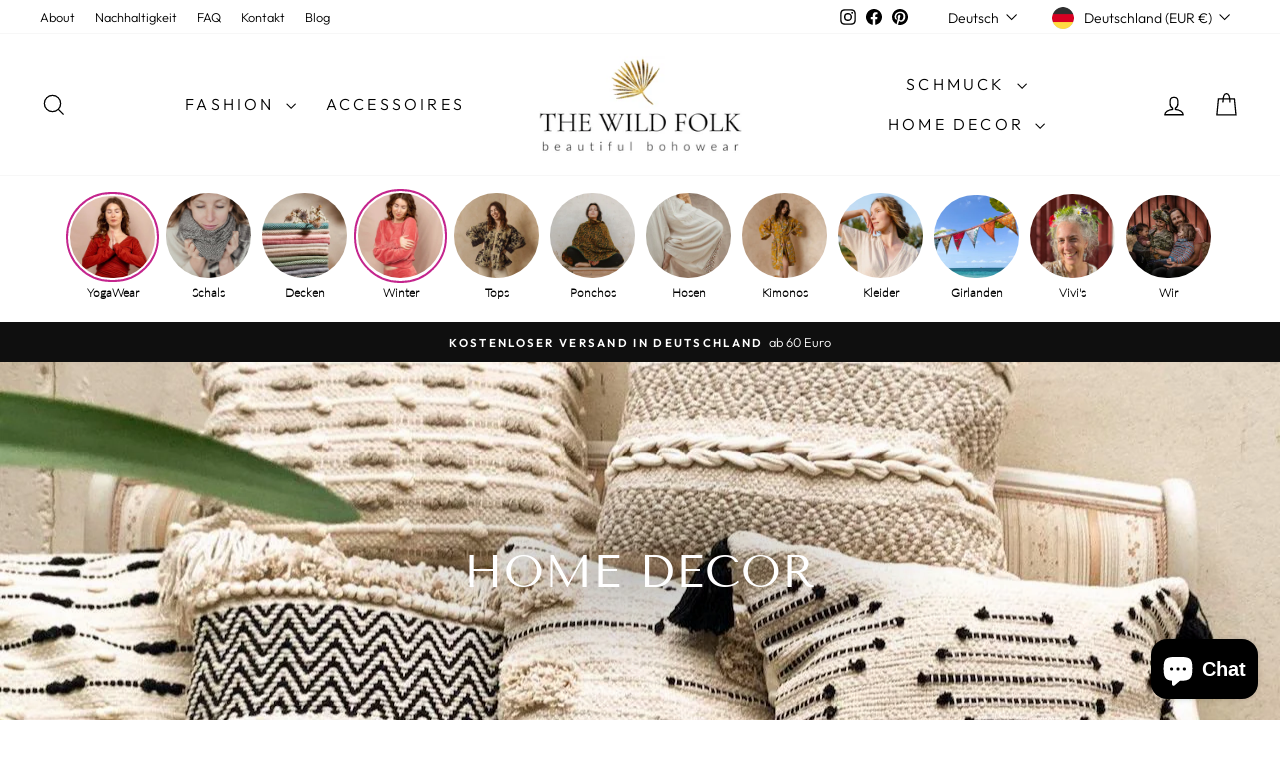

--- FILE ---
content_type: text/html; charset=utf-8
request_url: https://www.thewildfolk.de/collections/interior-1
body_size: 94511
content:
<!doctype html>
<html class="no-js" lang="de" dir="ltr">
<head>
  <meta charset="utf-8">
  <meta http-equiv="X-UA-Compatible" content="IE=edge,chrome=1">
  <meta name="viewport" content="width=device-width,initial-scale=1">
  <meta name="theme-color" content="#111111">
  <link rel="canonical" href="https://www.thewildfolk.de/collections/interior-1">
  <link rel="preconnect" href="https://cdn.shopify.com" crossorigin>
  <link rel="preconnect" href="https://fonts.shopifycdn.com" crossorigin>
  <link rel="dns-prefetch" href="https://productreviews.shopifycdn.com">
  <link rel="dns-prefetch" href="https://ajax.googleapis.com">
  <link rel="dns-prefetch" href="https://maps.googleapis.com">
  <link rel="dns-prefetch" href="https://maps.gstatic.com"><link rel="shortcut icon" href="//www.thewildfolk.de/cdn/shop/files/Favicon_The_Wild_Folk_32x32.png?v=1689317673" type="image/png" /><title>Home Decor
&ndash; The Wild Folk
</title>
<meta name="description" content="Schönes und Handgemachtes für Ihr Wohnzimmer. Wand-Demo, Kissenbezüge, Sofadecken und vieles mehr."><meta property="og:site_name" content="The Wild Folk">
  <meta property="og:url" content="https://www.thewildfolk.de/collections/interior-1">
  <meta property="og:title" content="Home Decor">
  <meta property="og:type" content="website">
  <meta property="og:description" content="Schönes und Handgemachtes für Ihr Wohnzimmer. Wand-Demo, Kissenbezüge, Sofadecken und vieles mehr."><meta property="og:image" content="http://www.thewildfolk.de/cdn/shop/collections/il_fullxfull.3094184482_neb8_1024x1024_2x_97c4075c-853c-4f51-8282-5c1308eb3ffe.jpg?v=1679816226">
    <meta property="og:image:secure_url" content="https://www.thewildfolk.de/cdn/shop/collections/il_fullxfull.3094184482_neb8_1024x1024_2x_97c4075c-853c-4f51-8282-5c1308eb3ffe.jpg?v=1679816226">
    <meta property="og:image:width" content="1280">
    <meta property="og:image:height" content="1183"><meta name="twitter:site" content="@">
  <meta name="twitter:card" content="summary_large_image">
  <meta name="twitter:title" content="Home Decor">
  <meta name="twitter:description" content="Schönes und Handgemachtes für Ihr Wohnzimmer. Wand-Demo, Kissenbezüge, Sofadecken und vieles mehr.">
<style data-shopify>@font-face {
  font-family: "Tenor Sans";
  font-weight: 400;
  font-style: normal;
  font-display: swap;
  src: url("//www.thewildfolk.de/cdn/fonts/tenor_sans/tenorsans_n4.966071a72c28462a9256039d3e3dc5b0cf314f65.woff2") format("woff2"),
       url("//www.thewildfolk.de/cdn/fonts/tenor_sans/tenorsans_n4.2282841d948f9649ba5c3cad6ea46df268141820.woff") format("woff");
}

  @font-face {
  font-family: Outfit;
  font-weight: 300;
  font-style: normal;
  font-display: swap;
  src: url("//www.thewildfolk.de/cdn/fonts/outfit/outfit_n3.8c97ae4c4fac7c2ea467a6dc784857f4de7e0e37.woff2") format("woff2"),
       url("//www.thewildfolk.de/cdn/fonts/outfit/outfit_n3.b50a189ccde91f9bceee88f207c18c09f0b62a7b.woff") format("woff");
}


  @font-face {
  font-family: Outfit;
  font-weight: 600;
  font-style: normal;
  font-display: swap;
  src: url("//www.thewildfolk.de/cdn/fonts/outfit/outfit_n6.dfcbaa80187851df2e8384061616a8eaa1702fdc.woff2") format("woff2"),
       url("//www.thewildfolk.de/cdn/fonts/outfit/outfit_n6.88384e9fc3e36038624caccb938f24ea8008a91d.woff") format("woff");
}

  
  
</style><link href="//www.thewildfolk.de/cdn/shop/t/13/assets/theme.css?v=173786799512889490671751993481" rel="stylesheet" type="text/css" media="all" />
<style data-shopify>:root {
    --typeHeaderPrimary: "Tenor Sans";
    --typeHeaderFallback: sans-serif;
    --typeHeaderSize: 32px;
    --typeHeaderWeight: 400;
    --typeHeaderLineHeight: 1;
    --typeHeaderSpacing: 0.025em;

    --typeBasePrimary:Outfit;
    --typeBaseFallback:sans-serif;
    --typeBaseSize: 15px;
    --typeBaseWeight: 300;
    --typeBaseSpacing: 0.0em;
    --typeBaseLineHeight: 1.6;
    --typeBaselineHeightMinus01: 1.5;

    --typeCollectionTitle: 25px;

    --iconWeight: 3px;
    --iconLinecaps: miter;

    
        --buttonRadius: 0;
    

    --colorGridOverlayOpacity: 0.2;
    }

    .placeholder-content {
    background-image: linear-gradient(100deg, #e5e5e5 40%, #dddddd 63%, #e5e5e5 79%);
    }</style><script>
  if (window.location.hostname.endsWith('.us')) {
    var newUrl = window.location.href.replace('.us', '.de');
    window.location.replace(newUrl);
  }
</script>

  <script>
    document.documentElement.className = document.documentElement.className.replace('no-js', 'js');

    window.theme = window.theme || {};
    theme.routes = {
      home: "/",
      cart: "/cart.js",
      cartPage: "/cart",
      cartAdd: "/cart/add.js",
      cartChange: "/cart/change.js",
      search: "/search",
      predictiveSearch: "/search/suggest"
    };
    theme.strings = {
      soldOut: "Ausverkauft",
      unavailable: "Nicht verfügbar",
      inStockLabel: "Auf Lager",
      oneStockLabel: "[count] auf Lager",
      otherStockLabel: "[count] auf Lager",
      willNotShipUntil: "Wird nach dem [date] versendet",
      willBeInStockAfter: "Wird nach dem [date] auf Lager sein",
      waitingForStock: "Nachbestellt, bald verfügbar",
      savePrice: "Spare [saved_amount]",
      cartEmpty: "Ihr Einkaufswagen ist im Moment leer.",
      cartTermsConfirmation: "Sie müssen den Verkaufsbedingungen zustimmen, um auszuchecken",
      searchCollections: "Kollektionen",
      searchPages: "Seiten",
      searchArticles: "Artikel",
      productFrom: "Von ",
      maxQuantity: "Du kannst nur haben [quantity] von [title] in Ihrem Warenkorbt."
    };
    theme.settings = {
      cartType: "drawer",
      isCustomerTemplate: false,
      moneyFormat: "\u003cspan class=money\u003e€{{amount}}\u003c\/span\u003e",
      saveType: "percent",
      productImageSize: "portrait",
      productImageCover: true,
      predictiveSearch: true,
      predictiveSearchType: null,
      predictiveSearchVendor: false,
      predictiveSearchPrice: false,
      quickView: true,
      themeName: 'Impulse',
      themeVersion: "7.4.1"
    };
  </script>

  <script>window.performance && window.performance.mark && window.performance.mark('shopify.content_for_header.start');</script><meta name="facebook-domain-verification" content="v20cng5eyubw5lzzoyqt7825vg40xp">
<meta name="facebook-domain-verification" content="voey4updg80p586rqgsyy6indsd350">
<meta name="google-site-verification" content="63EBf3fJs46rjZEu5JsoYgo-PPBe0TnJWYdF-F2_R7g">
<meta id="shopify-digital-wallet" name="shopify-digital-wallet" content="/59250639054/digital_wallets/dialog">
<meta name="shopify-checkout-api-token" content="0d07abed6332db811d84d51d8abc9ee3">
<meta id="in-context-paypal-metadata" data-shop-id="59250639054" data-venmo-supported="false" data-environment="production" data-locale="de_DE" data-paypal-v4="true" data-currency="EUR">
<link rel="alternate" type="application/atom+xml" title="Feed" href="/collections/interior-1.atom" />
<link rel="alternate" hreflang="x-default" href="https://www.thewildfolk.de/collections/interior-1">
<link rel="alternate" hreflang="de" href="https://www.thewildfolk.de/collections/interior-1">
<link rel="alternate" hreflang="en" href="https://www.thewildfolk.de/en/collections/home-decor">
<link rel="alternate" type="application/json+oembed" href="https://www.thewildfolk.de/collections/interior-1.oembed">
<script async="async" src="/checkouts/internal/preloads.js?locale=de-DE"></script>
<script id="apple-pay-shop-capabilities" type="application/json">{"shopId":59250639054,"countryCode":"DE","currencyCode":"EUR","merchantCapabilities":["supports3DS"],"merchantId":"gid:\/\/shopify\/Shop\/59250639054","merchantName":"The Wild Folk","requiredBillingContactFields":["postalAddress","email"],"requiredShippingContactFields":["postalAddress","email"],"shippingType":"shipping","supportedNetworks":["visa","maestro","masterCard","amex"],"total":{"type":"pending","label":"The Wild Folk","amount":"1.00"},"shopifyPaymentsEnabled":true,"supportsSubscriptions":true}</script>
<script id="shopify-features" type="application/json">{"accessToken":"0d07abed6332db811d84d51d8abc9ee3","betas":["rich-media-storefront-analytics"],"domain":"www.thewildfolk.de","predictiveSearch":true,"shopId":59250639054,"locale":"de"}</script>
<script>var Shopify = Shopify || {};
Shopify.shop = "perelin-shop.myshopify.com";
Shopify.locale = "de";
Shopify.currency = {"active":"EUR","rate":"1.0"};
Shopify.country = "DE";
Shopify.theme = {"name":"Aktualisierte Kopie von Impulse 1.4","id":150164570378,"schema_name":"Impulse","schema_version":"7.4.1","theme_store_id":857,"role":"main"};
Shopify.theme.handle = "null";
Shopify.theme.style = {"id":null,"handle":null};
Shopify.cdnHost = "www.thewildfolk.de/cdn";
Shopify.routes = Shopify.routes || {};
Shopify.routes.root = "/";</script>
<script type="module">!function(o){(o.Shopify=o.Shopify||{}).modules=!0}(window);</script>
<script>!function(o){function n(){var o=[];function n(){o.push(Array.prototype.slice.apply(arguments))}return n.q=o,n}var t=o.Shopify=o.Shopify||{};t.loadFeatures=n(),t.autoloadFeatures=n()}(window);</script>
<script id="shop-js-analytics" type="application/json">{"pageType":"collection"}</script>
<script defer="defer" async type="module" src="//www.thewildfolk.de/cdn/shopifycloud/shop-js/modules/v2/client.init-shop-cart-sync_e98Ab_XN.de.esm.js"></script>
<script defer="defer" async type="module" src="//www.thewildfolk.de/cdn/shopifycloud/shop-js/modules/v2/chunk.common_Pcw9EP95.esm.js"></script>
<script defer="defer" async type="module" src="//www.thewildfolk.de/cdn/shopifycloud/shop-js/modules/v2/chunk.modal_CzmY4ZhL.esm.js"></script>
<script type="module">
  await import("//www.thewildfolk.de/cdn/shopifycloud/shop-js/modules/v2/client.init-shop-cart-sync_e98Ab_XN.de.esm.js");
await import("//www.thewildfolk.de/cdn/shopifycloud/shop-js/modules/v2/chunk.common_Pcw9EP95.esm.js");
await import("//www.thewildfolk.de/cdn/shopifycloud/shop-js/modules/v2/chunk.modal_CzmY4ZhL.esm.js");

  window.Shopify.SignInWithShop?.initShopCartSync?.({"fedCMEnabled":true,"windoidEnabled":true});

</script>
<script>(function() {
  var isLoaded = false;
  function asyncLoad() {
    if (isLoaded) return;
    isLoaded = true;
    var urls = ["https:\/\/gdprcdn.b-cdn.net\/js\/gdpr_cookie_consent.min.js?shop=perelin-shop.myshopify.com","https:\/\/cdn.nfcube.com\/instafeed-a0ab5154e32f9e0b4eb32aacfaf3b040.js?shop=perelin-shop.myshopify.com"];
    for (var i = 0; i < urls.length; i++) {
      var s = document.createElement('script');
      s.type = 'text/javascript';
      s.async = true;
      s.src = urls[i];
      var x = document.getElementsByTagName('script')[0];
      x.parentNode.insertBefore(s, x);
    }
  };
  if(window.attachEvent) {
    window.attachEvent('onload', asyncLoad);
  } else {
    window.addEventListener('load', asyncLoad, false);
  }
})();</script>
<script id="__st">var __st={"a":59250639054,"offset":3600,"reqid":"9d7fd03a-6a83-463b-95b4-f128595c1505-1769434742","pageurl":"www.thewildfolk.de\/collections\/interior-1","u":"92cd76d9bdb8","p":"collection","rtyp":"collection","rid":274434228430};</script>
<script>window.ShopifyPaypalV4VisibilityTracking = true;</script>
<script id="captcha-bootstrap">!function(){'use strict';const t='contact',e='account',n='new_comment',o=[[t,t],['blogs',n],['comments',n],[t,'customer']],c=[[e,'customer_login'],[e,'guest_login'],[e,'recover_customer_password'],[e,'create_customer']],r=t=>t.map((([t,e])=>`form[action*='/${t}']:not([data-nocaptcha='true']) input[name='form_type'][value='${e}']`)).join(','),a=t=>()=>t?[...document.querySelectorAll(t)].map((t=>t.form)):[];function s(){const t=[...o],e=r(t);return a(e)}const i='password',u='form_key',d=['recaptcha-v3-token','g-recaptcha-response','h-captcha-response',i],f=()=>{try{return window.sessionStorage}catch{return}},m='__shopify_v',_=t=>t.elements[u];function p(t,e,n=!1){try{const o=window.sessionStorage,c=JSON.parse(o.getItem(e)),{data:r}=function(t){const{data:e,action:n}=t;return t[m]||n?{data:e,action:n}:{data:t,action:n}}(c);for(const[e,n]of Object.entries(r))t.elements[e]&&(t.elements[e].value=n);n&&o.removeItem(e)}catch(o){console.error('form repopulation failed',{error:o})}}const l='form_type',E='cptcha';function T(t){t.dataset[E]=!0}const w=window,h=w.document,L='Shopify',v='ce_forms',y='captcha';let A=!1;((t,e)=>{const n=(g='f06e6c50-85a8-45c8-87d0-21a2b65856fe',I='https://cdn.shopify.com/shopifycloud/storefront-forms-hcaptcha/ce_storefront_forms_captcha_hcaptcha.v1.5.2.iife.js',D={infoText:'Durch hCaptcha geschützt',privacyText:'Datenschutz',termsText:'Allgemeine Geschäftsbedingungen'},(t,e,n)=>{const o=w[L][v],c=o.bindForm;if(c)return c(t,g,e,D).then(n);var r;o.q.push([[t,g,e,D],n]),r=I,A||(h.body.append(Object.assign(h.createElement('script'),{id:'captcha-provider',async:!0,src:r})),A=!0)});var g,I,D;w[L]=w[L]||{},w[L][v]=w[L][v]||{},w[L][v].q=[],w[L][y]=w[L][y]||{},w[L][y].protect=function(t,e){n(t,void 0,e),T(t)},Object.freeze(w[L][y]),function(t,e,n,w,h,L){const[v,y,A,g]=function(t,e,n){const i=e?o:[],u=t?c:[],d=[...i,...u],f=r(d),m=r(i),_=r(d.filter((([t,e])=>n.includes(e))));return[a(f),a(m),a(_),s()]}(w,h,L),I=t=>{const e=t.target;return e instanceof HTMLFormElement?e:e&&e.form},D=t=>v().includes(t);t.addEventListener('submit',(t=>{const e=I(t);if(!e)return;const n=D(e)&&!e.dataset.hcaptchaBound&&!e.dataset.recaptchaBound,o=_(e),c=g().includes(e)&&(!o||!o.value);(n||c)&&t.preventDefault(),c&&!n&&(function(t){try{if(!f())return;!function(t){const e=f();if(!e)return;const n=_(t);if(!n)return;const o=n.value;o&&e.removeItem(o)}(t);const e=Array.from(Array(32),(()=>Math.random().toString(36)[2])).join('');!function(t,e){_(t)||t.append(Object.assign(document.createElement('input'),{type:'hidden',name:u})),t.elements[u].value=e}(t,e),function(t,e){const n=f();if(!n)return;const o=[...t.querySelectorAll(`input[type='${i}']`)].map((({name:t})=>t)),c=[...d,...o],r={};for(const[a,s]of new FormData(t).entries())c.includes(a)||(r[a]=s);n.setItem(e,JSON.stringify({[m]:1,action:t.action,data:r}))}(t,e)}catch(e){console.error('failed to persist form',e)}}(e),e.submit())}));const S=(t,e)=>{t&&!t.dataset[E]&&(n(t,e.some((e=>e===t))),T(t))};for(const o of['focusin','change'])t.addEventListener(o,(t=>{const e=I(t);D(e)&&S(e,y())}));const B=e.get('form_key'),M=e.get(l),P=B&&M;t.addEventListener('DOMContentLoaded',(()=>{const t=y();if(P)for(const e of t)e.elements[l].value===M&&p(e,B);[...new Set([...A(),...v().filter((t=>'true'===t.dataset.shopifyCaptcha))])].forEach((e=>S(e,t)))}))}(h,new URLSearchParams(w.location.search),n,t,e,['guest_login'])})(!0,!0)}();</script>
<script integrity="sha256-4kQ18oKyAcykRKYeNunJcIwy7WH5gtpwJnB7kiuLZ1E=" data-source-attribution="shopify.loadfeatures" defer="defer" src="//www.thewildfolk.de/cdn/shopifycloud/storefront/assets/storefront/load_feature-a0a9edcb.js" crossorigin="anonymous"></script>
<script data-source-attribution="shopify.dynamic_checkout.dynamic.init">var Shopify=Shopify||{};Shopify.PaymentButton=Shopify.PaymentButton||{isStorefrontPortableWallets:!0,init:function(){window.Shopify.PaymentButton.init=function(){};var t=document.createElement("script");t.src="https://www.thewildfolk.de/cdn/shopifycloud/portable-wallets/latest/portable-wallets.de.js",t.type="module",document.head.appendChild(t)}};
</script>
<script data-source-attribution="shopify.dynamic_checkout.buyer_consent">
  function portableWalletsHideBuyerConsent(e){var t=document.getElementById("shopify-buyer-consent"),n=document.getElementById("shopify-subscription-policy-button");t&&n&&(t.classList.add("hidden"),t.setAttribute("aria-hidden","true"),n.removeEventListener("click",e))}function portableWalletsShowBuyerConsent(e){var t=document.getElementById("shopify-buyer-consent"),n=document.getElementById("shopify-subscription-policy-button");t&&n&&(t.classList.remove("hidden"),t.removeAttribute("aria-hidden"),n.addEventListener("click",e))}window.Shopify?.PaymentButton&&(window.Shopify.PaymentButton.hideBuyerConsent=portableWalletsHideBuyerConsent,window.Shopify.PaymentButton.showBuyerConsent=portableWalletsShowBuyerConsent);
</script>
<script data-source-attribution="shopify.dynamic_checkout.cart.bootstrap">document.addEventListener("DOMContentLoaded",(function(){function t(){return document.querySelector("shopify-accelerated-checkout-cart, shopify-accelerated-checkout")}if(t())Shopify.PaymentButton.init();else{new MutationObserver((function(e,n){t()&&(Shopify.PaymentButton.init(),n.disconnect())})).observe(document.body,{childList:!0,subtree:!0})}}));
</script>
<link id="shopify-accelerated-checkout-styles" rel="stylesheet" media="screen" href="https://www.thewildfolk.de/cdn/shopifycloud/portable-wallets/latest/accelerated-checkout-backwards-compat.css" crossorigin="anonymous">
<style id="shopify-accelerated-checkout-cart">
        #shopify-buyer-consent {
  margin-top: 1em;
  display: inline-block;
  width: 100%;
}

#shopify-buyer-consent.hidden {
  display: none;
}

#shopify-subscription-policy-button {
  background: none;
  border: none;
  padding: 0;
  text-decoration: underline;
  font-size: inherit;
  cursor: pointer;
}

#shopify-subscription-policy-button::before {
  box-shadow: none;
}

      </style>

<script>window.performance && window.performance.mark && window.performance.mark('shopify.content_for_header.end');</script>

  <script src="//www.thewildfolk.de/cdn/shop/t/13/assets/vendor-scripts-v11.js" defer="defer"></script><link rel="stylesheet" href="//www.thewildfolk.de/cdn/shop/t/13/assets/country-flags.css"><script src="//www.thewildfolk.de/cdn/shop/t/13/assets/theme.js?v=136904160527539270741709866386" defer="defer"></script>
<!-- BEGIN app block: shopify://apps/consentmo-gdpr/blocks/gdpr_cookie_consent/4fbe573f-a377-4fea-9801-3ee0858cae41 -->


<!-- END app block --><!-- BEGIN app block: shopify://apps/judge-me-reviews/blocks/judgeme_core/61ccd3b1-a9f2-4160-9fe9-4fec8413e5d8 --><!-- Start of Judge.me Core -->






<link rel="dns-prefetch" href="https://cdnwidget.judge.me">
<link rel="dns-prefetch" href="https://cdn.judge.me">
<link rel="dns-prefetch" href="https://cdn1.judge.me">
<link rel="dns-prefetch" href="https://api.judge.me">

<script data-cfasync='false' class='jdgm-settings-script'>window.jdgmSettings={"pagination":5,"disable_web_reviews":true,"badge_no_review_text":"Keine Bewertungen","badge_n_reviews_text":"{{ n }} Bewertung/Bewertungen","badge_star_color":"#000000","hide_badge_preview_if_no_reviews":true,"badge_hide_text":false,"enforce_center_preview_badge":false,"widget_title":"Kundenbewertungen","widget_open_form_text":"Bewertung schreiben","widget_close_form_text":"Bewertung abbrechen","widget_refresh_page_text":"Seite aktualisieren","widget_summary_text":"Basierend auf {{ number_of_reviews }} Bewertung/Bewertungen","widget_no_review_text":"Schreiben Sie die erste Bewertung","widget_name_field_text":"Anzeigename","widget_verified_name_field_text":"Verifizierter Name (öffentlich)","widget_name_placeholder_text":"Anzeigename","widget_required_field_error_text":"Dieses Feld ist erforderlich.","widget_email_field_text":"E-Mail-Adresse","widget_verified_email_field_text":"Verifizierte E-Mail (privat, kann nicht bearbeitet werden)","widget_email_placeholder_text":"Ihre E-Mail-Adresse","widget_email_field_error_text":"Bitte geben Sie eine gültige E-Mail-Adresse ein.","widget_rating_field_text":"Bewertung","widget_review_title_field_text":"Bewertungstitel","widget_review_title_placeholder_text":"Geben Sie Ihrer Bewertung einen Titel","widget_review_body_field_text":"Bewertungsinhalt","widget_review_body_placeholder_text":"Beginnen Sie hier zu schreiben...","widget_pictures_field_text":"Bild/Video (optional)","widget_submit_review_text":"Bewertung abschicken","widget_submit_verified_review_text":"Verifizierte Bewertung abschicken","widget_submit_success_msg_with_auto_publish":"Vielen Dank! Bitte aktualisieren Sie die Seite in wenigen Momenten, um Ihre Bewertung zu sehen. Sie können Ihre Bewertung entfernen oder bearbeiten, indem Sie sich bei \u003ca href='https://judge.me/login' target='_blank' rel='nofollow noopener'\u003eJudge.me\u003c/a\u003e anmelden","widget_submit_success_msg_no_auto_publish":"Vielen Dank! Ihre Bewertung wird veröffentlicht, sobald sie vom Shop-Administrator genehmigt wurde. Sie können Ihre Bewertung entfernen oder bearbeiten, indem Sie sich bei \u003ca href='https://judge.me/login' target='_blank' rel='nofollow noopener'\u003eJudge.me\u003c/a\u003e anmelden","widget_show_default_reviews_out_of_total_text":"Es werden {{ n_reviews_shown }} von {{ n_reviews }} Bewertungen angezeigt.","widget_show_all_link_text":"Alle anzeigen","widget_show_less_link_text":"Weniger anzeigen","widget_author_said_text":"{{ reviewer_name }} sagte:","widget_days_text":"vor {{ n }} Tag/Tagen","widget_weeks_text":"vor {{ n }} Woche/Wochen","widget_months_text":"vor {{ n }} Monat/Monaten","widget_years_text":"vor {{ n }} Jahr/Jahren","widget_yesterday_text":"Gestern","widget_today_text":"Heute","widget_replied_text":"\u003e\u003e {{ shop_name }} antwortete:","widget_read_more_text":"Mehr lesen","widget_reviewer_name_as_initial":"","widget_rating_filter_color":"#fbcd0a","widget_rating_filter_see_all_text":"Alle Bewertungen anzeigen","widget_sorting_most_recent_text":"Neueste","widget_sorting_highest_rating_text":"Höchste Bewertung","widget_sorting_lowest_rating_text":"Niedrigste Bewertung","widget_sorting_with_pictures_text":"Nur Bilder","widget_sorting_most_helpful_text":"Hilfreichste","widget_open_question_form_text":"Eine Frage stellen","widget_reviews_subtab_text":"Bewertungen","widget_questions_subtab_text":"Fragen","widget_question_label_text":"Frage","widget_answer_label_text":"Antwort","widget_question_placeholder_text":"Schreiben Sie hier Ihre Frage","widget_submit_question_text":"Frage absenden","widget_question_submit_success_text":"Vielen Dank für Ihre Frage! Wir werden Sie benachrichtigen, sobald sie beantwortet wird.","widget_star_color":"#000000","verified_badge_text":"Verifiziert","verified_badge_bg_color":"","verified_badge_text_color":"","verified_badge_placement":"left-of-reviewer-name","widget_review_max_height":"","widget_hide_border":false,"widget_social_share":false,"widget_thumb":false,"widget_review_location_show":false,"widget_location_format":"","all_reviews_include_out_of_store_products":true,"all_reviews_out_of_store_text":"(außerhalb des Shops)","all_reviews_pagination":100,"all_reviews_product_name_prefix_text":"über","enable_review_pictures":true,"enable_question_anwser":false,"widget_theme":"default","review_date_format":"dd/mm/yy","default_sort_method":"most-recent","widget_product_reviews_subtab_text":"Produktbewertungen","widget_shop_reviews_subtab_text":"Shop-Bewertungen","widget_other_products_reviews_text":"Bewertungen für andere Produkte","widget_store_reviews_subtab_text":"Shop-Bewertungen","widget_no_store_reviews_text":"Dieser Shop hat noch keine Bewertungen erhalten","widget_web_restriction_product_reviews_text":"Dieses Produkt hat noch keine Bewertungen erhalten","widget_no_items_text":"Keine Elemente gefunden","widget_show_more_text":"Mehr anzeigen","widget_write_a_store_review_text":"Shop-Bewertung schreiben","widget_other_languages_heading":"Bewertungen in anderen Sprachen","widget_translate_review_text":"Bewertung übersetzen nach {{ language }}","widget_translating_review_text":"Übersetzung läuft...","widget_show_original_translation_text":"Original anzeigen ({{ language }})","widget_translate_review_failed_text":"Bewertung konnte nicht übersetzt werden.","widget_translate_review_retry_text":"Erneut versuchen","widget_translate_review_try_again_later_text":"Versuchen Sie es später noch einmal","show_product_url_for_grouped_product":false,"widget_sorting_pictures_first_text":"Bilder zuerst","show_pictures_on_all_rev_page_mobile":false,"show_pictures_on_all_rev_page_desktop":false,"floating_tab_hide_mobile_install_preference":false,"floating_tab_button_name":"★ Bewertungen","floating_tab_title":"Lassen Sie Kunden für uns sprechen","floating_tab_button_color":"","floating_tab_button_background_color":"","floating_tab_url":"","floating_tab_url_enabled":false,"floating_tab_tab_style":"text","all_reviews_text_badge_text":"Kunden bewerten uns mit {{ shop.metafields.judgeme.all_reviews_rating | round: 1 }}/5 basierend auf {{ shop.metafields.judgeme.all_reviews_count }} Bewertungen.","all_reviews_text_badge_text_branded_style":"{{ shop.metafields.judgeme.all_reviews_rating | round: 1 }} von 5 Sternen basierend auf {{ shop.metafields.judgeme.all_reviews_count }} Bewertungen","is_all_reviews_text_badge_a_link":false,"show_stars_for_all_reviews_text_badge":false,"all_reviews_text_badge_url":"","all_reviews_text_style":"branded","all_reviews_text_color_style":"monochromatic_version","all_reviews_text_color":"#070808","all_reviews_text_show_jm_brand":true,"featured_carousel_show_header":true,"featured_carousel_title":"Lassen Sie Kunden für uns sprechen","testimonials_carousel_title":"Kunden sagen uns","videos_carousel_title":"Echte Kunden-Geschichten","cards_carousel_title":"Kunden sagen uns","featured_carousel_count_text":"aus {{ n }} Bewertungen","featured_carousel_add_link_to_all_reviews_page":false,"featured_carousel_url":"","featured_carousel_show_images":true,"featured_carousel_autoslide_interval":5,"featured_carousel_arrows_on_the_sides":false,"featured_carousel_height":250,"featured_carousel_width":80,"featured_carousel_image_size":0,"featured_carousel_image_height":250,"featured_carousel_arrow_color":"#eeeeee","verified_count_badge_style":"branded","verified_count_badge_orientation":"horizontal","verified_count_badge_color_style":"judgeme_brand_color","verified_count_badge_color":"#108474","is_verified_count_badge_a_link":false,"verified_count_badge_url":"","verified_count_badge_show_jm_brand":true,"widget_rating_preset_default":5,"widget_first_sub_tab":"product-reviews","widget_show_histogram":true,"widget_histogram_use_custom_color":false,"widget_pagination_use_custom_color":false,"widget_star_use_custom_color":true,"widget_verified_badge_use_custom_color":false,"widget_write_review_use_custom_color":false,"picture_reminder_submit_button":"Upload Pictures","enable_review_videos":false,"mute_video_by_default":false,"widget_sorting_videos_first_text":"Videos zuerst","widget_review_pending_text":"Ausstehend","featured_carousel_items_for_large_screen":3,"social_share_options_order":"Facebook,Twitter","remove_microdata_snippet":true,"disable_json_ld":false,"enable_json_ld_products":false,"preview_badge_show_question_text":false,"preview_badge_no_question_text":"Keine Fragen","preview_badge_n_question_text":"{{ number_of_questions }} Frage/Fragen","qa_badge_show_icon":false,"qa_badge_position":"same-row","remove_judgeme_branding":false,"widget_add_search_bar":false,"widget_search_bar_placeholder":"Suchen","widget_sorting_verified_only_text":"Nur verifizierte","featured_carousel_theme":"default","featured_carousel_show_rating":true,"featured_carousel_show_title":true,"featured_carousel_show_body":true,"featured_carousel_show_date":false,"featured_carousel_show_reviewer":true,"featured_carousel_show_product":false,"featured_carousel_header_background_color":"#108474","featured_carousel_header_text_color":"#ffffff","featured_carousel_name_product_separator":"reviewed","featured_carousel_full_star_background":"#108474","featured_carousel_empty_star_background":"#dadada","featured_carousel_vertical_theme_background":"#f9fafb","featured_carousel_verified_badge_enable":true,"featured_carousel_verified_badge_color":"#108474","featured_carousel_border_style":"round","featured_carousel_review_line_length_limit":3,"featured_carousel_more_reviews_button_text":"Mehr Bewertungen lesen","featured_carousel_view_product_button_text":"Produkt ansehen","all_reviews_page_load_reviews_on":"scroll","all_reviews_page_load_more_text":"Mehr Bewertungen laden","disable_fb_tab_reviews":false,"enable_ajax_cdn_cache":false,"widget_advanced_speed_features":5,"widget_public_name_text":"wird öffentlich angezeigt wie","default_reviewer_name":"John Smith","default_reviewer_name_has_non_latin":true,"widget_reviewer_anonymous":"Anonym","medals_widget_title":"Judge.me Bewertungsmedaillen","medals_widget_background_color":"#f9fafb","medals_widget_position":"footer_all_pages","medals_widget_border_color":"#f9fafb","medals_widget_verified_text_position":"left","medals_widget_use_monochromatic_version":false,"medals_widget_elements_color":"#108474","show_reviewer_avatar":true,"widget_invalid_yt_video_url_error_text":"Keine YouTube-Video-URL","widget_max_length_field_error_text":"Bitte geben Sie nicht mehr als {0} Zeichen ein.","widget_show_country_flag":false,"widget_show_collected_via_shop_app":true,"widget_verified_by_shop_badge_style":"light","widget_verified_by_shop_text":"Verifiziert vom Shop","widget_show_photo_gallery":false,"widget_load_with_code_splitting":true,"widget_ugc_install_preference":false,"widget_ugc_title":"Von uns hergestellt, von Ihnen geteilt","widget_ugc_subtitle":"Markieren Sie uns, um Ihr Bild auf unserer Seite zu sehen","widget_ugc_arrows_color":"#ffffff","widget_ugc_primary_button_text":"Jetzt kaufen","widget_ugc_primary_button_background_color":"#108474","widget_ugc_primary_button_text_color":"#ffffff","widget_ugc_primary_button_border_width":"0","widget_ugc_primary_button_border_style":"none","widget_ugc_primary_button_border_color":"#108474","widget_ugc_primary_button_border_radius":"25","widget_ugc_secondary_button_text":"Mehr laden","widget_ugc_secondary_button_background_color":"#ffffff","widget_ugc_secondary_button_text_color":"#108474","widget_ugc_secondary_button_border_width":"2","widget_ugc_secondary_button_border_style":"solid","widget_ugc_secondary_button_border_color":"#108474","widget_ugc_secondary_button_border_radius":"25","widget_ugc_reviews_button_text":"Bewertungen ansehen","widget_ugc_reviews_button_background_color":"#ffffff","widget_ugc_reviews_button_text_color":"#108474","widget_ugc_reviews_button_border_width":"2","widget_ugc_reviews_button_border_style":"solid","widget_ugc_reviews_button_border_color":"#108474","widget_ugc_reviews_button_border_radius":"25","widget_ugc_reviews_button_link_to":"judgeme-reviews-page","widget_ugc_show_post_date":true,"widget_ugc_max_width":"800","widget_rating_metafield_value_type":true,"widget_primary_color":"#000000","widget_enable_secondary_color":false,"widget_secondary_color":"#edf5f5","widget_summary_average_rating_text":"{{ average_rating }} von 5","widget_media_grid_title":"Kundenfotos \u0026 -videos","widget_media_grid_see_more_text":"Mehr sehen","widget_round_style":false,"widget_show_product_medals":false,"widget_verified_by_judgeme_text":"Verifiziert von Judge.me","widget_show_store_medals":true,"widget_verified_by_judgeme_text_in_store_medals":"Verifiziert von Judge.me","widget_media_field_exceed_quantity_message":"Entschuldigung, wir können nur {{ max_media }} für eine Bewertung akzeptieren.","widget_media_field_exceed_limit_message":"{{ file_name }} ist zu groß, bitte wählen Sie ein {{ media_type }} kleiner als {{ size_limit }}MB.","widget_review_submitted_text":"Bewertung abgesendet!","widget_question_submitted_text":"Frage abgesendet!","widget_close_form_text_question":"Abbrechen","widget_write_your_answer_here_text":"Schreiben Sie hier Ihre Antwort","widget_enabled_branded_link":true,"widget_show_collected_by_judgeme":false,"widget_reviewer_name_color":"","widget_write_review_text_color":"","widget_write_review_bg_color":"","widget_collected_by_judgeme_text":"gesammelt von Judge.me","widget_pagination_type":"standard","widget_load_more_text":"Mehr laden","widget_load_more_color":"#108474","widget_full_review_text":"Vollständige Bewertung","widget_read_more_reviews_text":"Mehr Bewertungen lesen","widget_read_questions_text":"Fragen lesen","widget_questions_and_answers_text":"Fragen \u0026 Antworten","widget_verified_by_text":"Verifiziert von","widget_verified_text":"Verifiziert","widget_number_of_reviews_text":"{{ number_of_reviews }} Bewertungen","widget_back_button_text":"Zurück","widget_next_button_text":"Weiter","widget_custom_forms_filter_button":"Filter","custom_forms_style":"horizontal","widget_show_review_information":false,"how_reviews_are_collected":"Wie werden Bewertungen gesammelt?","widget_show_review_keywords":false,"widget_gdpr_statement":"Wie wir Ihre Daten verwenden: Wir kontaktieren Sie nur bezüglich der von Ihnen abgegebenen Bewertung und nur, wenn nötig. Durch das Absenden Ihrer Bewertung stimmen Sie den \u003ca href='https://judge.me/terms' target='_blank' rel='nofollow noopener'\u003eNutzungsbedingungen\u003c/a\u003e, der \u003ca href='https://judge.me/privacy' target='_blank' rel='nofollow noopener'\u003eDatenschutzrichtlinie\u003c/a\u003e und den \u003ca href='https://judge.me/content-policy' target='_blank' rel='nofollow noopener'\u003eInhaltsrichtlinien\u003c/a\u003e von Judge.me zu.","widget_multilingual_sorting_enabled":false,"widget_translate_review_content_enabled":false,"widget_translate_review_content_method":"manual","popup_widget_review_selection":"automatically_with_pictures","popup_widget_round_border_style":true,"popup_widget_show_title":true,"popup_widget_show_body":true,"popup_widget_show_reviewer":false,"popup_widget_show_product":true,"popup_widget_show_pictures":true,"popup_widget_use_review_picture":true,"popup_widget_show_on_home_page":true,"popup_widget_show_on_product_page":true,"popup_widget_show_on_collection_page":true,"popup_widget_show_on_cart_page":true,"popup_widget_position":"bottom_left","popup_widget_first_review_delay":5,"popup_widget_duration":5,"popup_widget_interval":5,"popup_widget_review_count":5,"popup_widget_hide_on_mobile":true,"review_snippet_widget_round_border_style":true,"review_snippet_widget_card_color":"#FFFFFF","review_snippet_widget_slider_arrows_background_color":"#FFFFFF","review_snippet_widget_slider_arrows_color":"#000000","review_snippet_widget_star_color":"#108474","show_product_variant":false,"all_reviews_product_variant_label_text":"Variante: ","widget_show_verified_branding":false,"widget_ai_summary_title":"Kunden sagen","widget_ai_summary_disclaimer":"KI-gestützte Bewertungszusammenfassung basierend auf aktuellen Kundenbewertungen","widget_show_ai_summary":false,"widget_show_ai_summary_bg":false,"widget_show_review_title_input":true,"redirect_reviewers_invited_via_email":"review_widget","request_store_review_after_product_review":false,"request_review_other_products_in_order":false,"review_form_color_scheme":"default","review_form_corner_style":"square","review_form_star_color":{},"review_form_text_color":"#333333","review_form_background_color":"#ffffff","review_form_field_background_color":"#fafafa","review_form_button_color":{},"review_form_button_text_color":"#ffffff","review_form_modal_overlay_color":"#000000","review_content_screen_title_text":"Wie würden Sie dieses Produkt bewerten?","review_content_introduction_text":"Wir würden uns freuen, wenn Sie etwas über Ihre Erfahrung teilen würden.","store_review_form_title_text":"Wie würden Sie diesen Shop bewerten?","store_review_form_introduction_text":"Wir würden uns freuen, wenn Sie etwas über Ihre Erfahrung teilen würden.","show_review_guidance_text":true,"one_star_review_guidance_text":"Schlecht","five_star_review_guidance_text":"Großartig","customer_information_screen_title_text":"Über Sie","customer_information_introduction_text":"Bitte teilen Sie uns mehr über sich mit.","custom_questions_screen_title_text":"Ihre Erfahrung im Detail","custom_questions_introduction_text":"Hier sind einige Fragen, die uns helfen, mehr über Ihre Erfahrung zu verstehen.","review_submitted_screen_title_text":"Vielen Dank für Ihre Bewertung!","review_submitted_screen_thank_you_text":"Wir verarbeiten sie und sie wird bald im Shop erscheinen.","review_submitted_screen_email_verification_text":"Bitte bestätigen Sie Ihre E-Mail-Adresse, indem Sie auf den Link klicken, den wir Ihnen gerade gesendet haben. Dies hilft uns, die Bewertungen authentisch zu halten.","review_submitted_request_store_review_text":"Möchten Sie Ihre Erfahrung beim Einkaufen bei uns teilen?","review_submitted_review_other_products_text":"Möchten Sie diese Produkte bewerten?","store_review_screen_title_text":"Möchten Sie Ihre Erfahrung mit uns teilen?","store_review_introduction_text":"Wir würden uns freuen, wenn Sie etwas über Ihre Erfahrung teilen würden.","reviewer_media_screen_title_picture_text":"Bild teilen","reviewer_media_introduction_picture_text":"Laden Sie ein Foto hoch, um Ihre Bewertung zu unterstützen.","reviewer_media_screen_title_video_text":"Video teilen","reviewer_media_introduction_video_text":"Laden Sie ein Video hoch, um Ihre Bewertung zu unterstützen.","reviewer_media_screen_title_picture_or_video_text":"Bild oder Video teilen","reviewer_media_introduction_picture_or_video_text":"Laden Sie ein Foto oder Video hoch, um Ihre Bewertung zu unterstützen.","reviewer_media_youtube_url_text":"Fügen Sie hier Ihre Youtube-URL ein","advanced_settings_next_step_button_text":"Weiter","advanced_settings_close_review_button_text":"Schließen","modal_write_review_flow":false,"write_review_flow_required_text":"Erforderlich","write_review_flow_privacy_message_text":"Wir respektieren Ihre Privatsphäre.","write_review_flow_anonymous_text":"Bewertung als anonym","write_review_flow_visibility_text":"Dies wird nicht für andere Kunden sichtbar sein.","write_review_flow_multiple_selection_help_text":"Wählen Sie so viele aus, wie Sie möchten","write_review_flow_single_selection_help_text":"Wählen Sie eine Option","write_review_flow_required_field_error_text":"Dieses Feld ist erforderlich","write_review_flow_invalid_email_error_text":"Bitte geben Sie eine gültige E-Mail-Adresse ein","write_review_flow_max_length_error_text":"Max. {{ max_length }} Zeichen.","write_review_flow_media_upload_text":"\u003cb\u003eZum Hochladen klicken\u003c/b\u003e oder ziehen und ablegen","write_review_flow_gdpr_statement":"Wir kontaktieren Sie nur bei Bedarf bezüglich Ihrer Bewertung. Mit dem Absenden Ihrer Bewertung stimmen Sie unseren \u003ca href='https://judge.me/terms' target='_blank' rel='nofollow noopener'\u003eGeschäftsbedingungen\u003c/a\u003e und unserer \u003ca href='https://judge.me/privacy' target='_blank' rel='nofollow noopener'\u003eDatenschutzrichtlinie\u003c/a\u003e zu.","rating_only_reviews_enabled":false,"show_negative_reviews_help_screen":false,"new_review_flow_help_screen_rating_threshold":3,"negative_review_resolution_screen_title_text":"Erzählen Sie uns mehr","negative_review_resolution_text":"Ihre Erfahrung ist uns wichtig. Falls es Probleme mit Ihrem Kauf gab, sind wir hier, um zu helfen. Zögern Sie nicht, uns zu kontaktieren, wir würden gerne die Gelegenheit haben, die Dinge zu korrigieren.","negative_review_resolution_button_text":"Kontaktieren Sie uns","negative_review_resolution_proceed_with_review_text":"Hinterlassen Sie eine Bewertung","negative_review_resolution_subject":"Problem mit dem Kauf von {{ shop_name }}.{{ order_name }}","preview_badge_collection_page_install_status":false,"widget_review_custom_css":"","preview_badge_custom_css":"","preview_badge_stars_count":"5-stars","featured_carousel_custom_css":"","floating_tab_custom_css":"","all_reviews_widget_custom_css":"","medals_widget_custom_css":"","verified_badge_custom_css":"","all_reviews_text_custom_css":"","transparency_badges_collected_via_store_invite":false,"transparency_badges_from_another_provider":false,"transparency_badges_collected_from_store_visitor":false,"transparency_badges_collected_by_verified_review_provider":false,"transparency_badges_earned_reward":false,"transparency_badges_collected_via_store_invite_text":"Bewertung gesammelt durch eine Einladung zum Shop","transparency_badges_from_another_provider_text":"Bewertung gesammelt von einem anderen Anbieter","transparency_badges_collected_from_store_visitor_text":"Bewertung gesammelt von einem Shop-Besucher","transparency_badges_written_in_google_text":"Bewertung in Google geschrieben","transparency_badges_written_in_etsy_text":"Bewertung in Etsy geschrieben","transparency_badges_written_in_shop_app_text":"Bewertung in Shop App geschrieben","transparency_badges_earned_reward_text":"Bewertung erhielt eine Belohnung für zukünftige Bestellungen","product_review_widget_per_page":10,"widget_store_review_label_text":"Shop-Bewertung","checkout_comment_extension_title_on_product_page":"Customer Comments","checkout_comment_extension_num_latest_comment_show":5,"checkout_comment_extension_format":"name_and_timestamp","checkout_comment_customer_name":"last_initial","checkout_comment_comment_notification":true,"preview_badge_collection_page_install_preference":false,"preview_badge_home_page_install_preference":false,"preview_badge_product_page_install_preference":false,"review_widget_install_preference":"","review_carousel_install_preference":false,"floating_reviews_tab_install_preference":"none","verified_reviews_count_badge_install_preference":false,"all_reviews_text_install_preference":false,"review_widget_best_location":false,"judgeme_medals_install_preference":false,"review_widget_revamp_enabled":false,"review_widget_qna_enabled":false,"review_widget_header_theme":"minimal","review_widget_widget_title_enabled":true,"review_widget_header_text_size":"medium","review_widget_header_text_weight":"regular","review_widget_average_rating_style":"compact","review_widget_bar_chart_enabled":true,"review_widget_bar_chart_type":"numbers","review_widget_bar_chart_style":"standard","review_widget_expanded_media_gallery_enabled":false,"review_widget_reviews_section_theme":"standard","review_widget_image_style":"thumbnails","review_widget_review_image_ratio":"square","review_widget_stars_size":"medium","review_widget_verified_badge":"standard_text","review_widget_review_title_text_size":"medium","review_widget_review_text_size":"medium","review_widget_review_text_length":"medium","review_widget_number_of_columns_desktop":3,"review_widget_carousel_transition_speed":5,"review_widget_custom_questions_answers_display":"always","review_widget_button_text_color":"#FFFFFF","review_widget_text_color":"#000000","review_widget_lighter_text_color":"#7B7B7B","review_widget_corner_styling":"soft","review_widget_review_word_singular":"Bewertung","review_widget_review_word_plural":"Bewertungen","review_widget_voting_label":"Hilfreich?","review_widget_shop_reply_label":"Antwort von {{ shop_name }}:","review_widget_filters_title":"Filter","qna_widget_question_word_singular":"Frage","qna_widget_question_word_plural":"Fragen","qna_widget_answer_reply_label":"Antwort von {{ answerer_name }}:","qna_content_screen_title_text":"Frage dieses Produkts stellen","qna_widget_question_required_field_error_text":"Bitte geben Sie Ihre Frage ein.","qna_widget_flow_gdpr_statement":"Wir kontaktieren Sie nur bei Bedarf bezüglich Ihrer Frage. Mit dem Absenden Ihrer Frage stimmen Sie unseren \u003ca href='https://judge.me/terms' target='_blank' rel='nofollow noopener'\u003eGeschäftsbedingungen\u003c/a\u003e und unserer \u003ca href='https://judge.me/privacy' target='_blank' rel='nofollow noopener'\u003eDatenschutzrichtlinie\u003c/a\u003e zu.","qna_widget_question_submitted_text":"Danke für Ihre Frage!","qna_widget_close_form_text_question":"Schließen","qna_widget_question_submit_success_text":"Wir werden Ihnen per E-Mail informieren, wenn wir Ihre Frage beantworten.","all_reviews_widget_v2025_enabled":false,"all_reviews_widget_v2025_header_theme":"default","all_reviews_widget_v2025_widget_title_enabled":true,"all_reviews_widget_v2025_header_text_size":"medium","all_reviews_widget_v2025_header_text_weight":"regular","all_reviews_widget_v2025_average_rating_style":"compact","all_reviews_widget_v2025_bar_chart_enabled":true,"all_reviews_widget_v2025_bar_chart_type":"numbers","all_reviews_widget_v2025_bar_chart_style":"standard","all_reviews_widget_v2025_expanded_media_gallery_enabled":false,"all_reviews_widget_v2025_show_store_medals":true,"all_reviews_widget_v2025_show_photo_gallery":true,"all_reviews_widget_v2025_show_review_keywords":false,"all_reviews_widget_v2025_show_ai_summary":false,"all_reviews_widget_v2025_show_ai_summary_bg":false,"all_reviews_widget_v2025_add_search_bar":false,"all_reviews_widget_v2025_default_sort_method":"most-recent","all_reviews_widget_v2025_reviews_per_page":10,"all_reviews_widget_v2025_reviews_section_theme":"default","all_reviews_widget_v2025_image_style":"thumbnails","all_reviews_widget_v2025_review_image_ratio":"square","all_reviews_widget_v2025_stars_size":"medium","all_reviews_widget_v2025_verified_badge":"bold_badge","all_reviews_widget_v2025_review_title_text_size":"medium","all_reviews_widget_v2025_review_text_size":"medium","all_reviews_widget_v2025_review_text_length":"medium","all_reviews_widget_v2025_number_of_columns_desktop":3,"all_reviews_widget_v2025_carousel_transition_speed":5,"all_reviews_widget_v2025_custom_questions_answers_display":"always","all_reviews_widget_v2025_show_product_variant":false,"all_reviews_widget_v2025_show_reviewer_avatar":true,"all_reviews_widget_v2025_reviewer_name_as_initial":"","all_reviews_widget_v2025_review_location_show":false,"all_reviews_widget_v2025_location_format":"","all_reviews_widget_v2025_show_country_flag":false,"all_reviews_widget_v2025_verified_by_shop_badge_style":"light","all_reviews_widget_v2025_social_share":false,"all_reviews_widget_v2025_social_share_options_order":"Facebook,Twitter,LinkedIn,Pinterest","all_reviews_widget_v2025_pagination_type":"standard","all_reviews_widget_v2025_button_text_color":"#FFFFFF","all_reviews_widget_v2025_text_color":"#000000","all_reviews_widget_v2025_lighter_text_color":"#7B7B7B","all_reviews_widget_v2025_corner_styling":"soft","all_reviews_widget_v2025_title":"Kundenbewertungen","all_reviews_widget_v2025_ai_summary_title":"Kunden sagen über diesen Shop","all_reviews_widget_v2025_no_review_text":"Schreiben Sie die erste Bewertung","platform":"shopify","branding_url":"https://app.judge.me/reviews/stores/www.thewildfolk.de","branding_text":"Unterstützt von Judge.me","locale":"en","reply_name":"The Wild Folk","widget_version":"3.0","footer":true,"autopublish":true,"review_dates":true,"enable_custom_form":false,"shop_use_review_site":true,"shop_locale":"de","enable_multi_locales_translations":true,"show_review_title_input":true,"review_verification_email_status":"always","can_be_branded":true,"reply_name_text":"The Wild Folk"};</script> <style class='jdgm-settings-style'>﻿.jdgm-xx{left:0}:root{--jdgm-primary-color: #000;--jdgm-secondary-color: rgba(0,0,0,0.1);--jdgm-star-color: #000;--jdgm-write-review-text-color: white;--jdgm-write-review-bg-color: #000000;--jdgm-paginate-color: #000;--jdgm-border-radius: 0;--jdgm-reviewer-name-color: #000000}.jdgm-histogram__bar-content{background-color:#000}.jdgm-rev[data-verified-buyer=true] .jdgm-rev__icon.jdgm-rev__icon:after,.jdgm-rev__buyer-badge.jdgm-rev__buyer-badge{color:white;background-color:#000}.jdgm-review-widget--small .jdgm-gallery.jdgm-gallery .jdgm-gallery__thumbnail-link:nth-child(8) .jdgm-gallery__thumbnail-wrapper.jdgm-gallery__thumbnail-wrapper:before{content:"Mehr sehen"}@media only screen and (min-width: 768px){.jdgm-gallery.jdgm-gallery .jdgm-gallery__thumbnail-link:nth-child(8) .jdgm-gallery__thumbnail-wrapper.jdgm-gallery__thumbnail-wrapper:before{content:"Mehr sehen"}}.jdgm-preview-badge .jdgm-star.jdgm-star{color:#000000}.jdgm-widget .jdgm-write-rev-link{display:none}.jdgm-widget .jdgm-rev-widg[data-number-of-reviews='0']{display:none}.jdgm-prev-badge[data-average-rating='0.00']{display:none !important}.jdgm-author-all-initials{display:none !important}.jdgm-author-last-initial{display:none !important}.jdgm-rev-widg__title{visibility:hidden}.jdgm-rev-widg__summary-text{visibility:hidden}.jdgm-prev-badge__text{visibility:hidden}.jdgm-rev__prod-link-prefix:before{content:'über'}.jdgm-rev__variant-label:before{content:'Variante: '}.jdgm-rev__out-of-store-text:before{content:'(außerhalb des Shops)'}@media only screen and (min-width: 768px){.jdgm-rev__pics .jdgm-rev_all-rev-page-picture-separator,.jdgm-rev__pics .jdgm-rev__product-picture{display:none}}@media only screen and (max-width: 768px){.jdgm-rev__pics .jdgm-rev_all-rev-page-picture-separator,.jdgm-rev__pics .jdgm-rev__product-picture{display:none}}.jdgm-preview-badge[data-template="product"]{display:none !important}.jdgm-preview-badge[data-template="collection"]{display:none !important}.jdgm-preview-badge[data-template="index"]{display:none !important}.jdgm-review-widget[data-from-snippet="true"]{display:none !important}.jdgm-verified-count-badget[data-from-snippet="true"]{display:none !important}.jdgm-carousel-wrapper[data-from-snippet="true"]{display:none !important}.jdgm-all-reviews-text[data-from-snippet="true"]{display:none !important}.jdgm-medals-section[data-from-snippet="true"]{display:none !important}.jdgm-ugc-media-wrapper[data-from-snippet="true"]{display:none !important}.jdgm-rev__transparency-badge[data-badge-type="review_collected_via_store_invitation"]{display:none !important}.jdgm-rev__transparency-badge[data-badge-type="review_collected_from_another_provider"]{display:none !important}.jdgm-rev__transparency-badge[data-badge-type="review_collected_from_store_visitor"]{display:none !important}.jdgm-rev__transparency-badge[data-badge-type="review_written_in_etsy"]{display:none !important}.jdgm-rev__transparency-badge[data-badge-type="review_written_in_google_business"]{display:none !important}.jdgm-rev__transparency-badge[data-badge-type="review_written_in_shop_app"]{display:none !important}.jdgm-rev__transparency-badge[data-badge-type="review_earned_for_future_purchase"]{display:none !important}.jdgm-review-snippet-widget .jdgm-rev-snippet-widget__cards-container .jdgm-rev-snippet-card{border-radius:8px;background:#fff}.jdgm-review-snippet-widget .jdgm-rev-snippet-widget__cards-container .jdgm-rev-snippet-card__rev-rating .jdgm-star{color:#108474}.jdgm-review-snippet-widget .jdgm-rev-snippet-widget__prev-btn,.jdgm-review-snippet-widget .jdgm-rev-snippet-widget__next-btn{border-radius:50%;background:#fff}.jdgm-review-snippet-widget .jdgm-rev-snippet-widget__prev-btn>svg,.jdgm-review-snippet-widget .jdgm-rev-snippet-widget__next-btn>svg{fill:#000}.jdgm-full-rev-modal.rev-snippet-widget .jm-mfp-container .jm-mfp-content,.jdgm-full-rev-modal.rev-snippet-widget .jm-mfp-container .jdgm-full-rev__icon,.jdgm-full-rev-modal.rev-snippet-widget .jm-mfp-container .jdgm-full-rev__pic-img,.jdgm-full-rev-modal.rev-snippet-widget .jm-mfp-container .jdgm-full-rev__reply{border-radius:8px}.jdgm-full-rev-modal.rev-snippet-widget .jm-mfp-container .jdgm-full-rev[data-verified-buyer="true"] .jdgm-full-rev__icon::after{border-radius:8px}.jdgm-full-rev-modal.rev-snippet-widget .jm-mfp-container .jdgm-full-rev .jdgm-rev__buyer-badge{border-radius:calc( 8px / 2 )}.jdgm-full-rev-modal.rev-snippet-widget .jm-mfp-container .jdgm-full-rev .jdgm-full-rev__replier::before{content:'The Wild Folk'}.jdgm-full-rev-modal.rev-snippet-widget .jm-mfp-container .jdgm-full-rev .jdgm-full-rev__product-button{border-radius:calc( 8px * 6 )}
</style> <style class='jdgm-settings-style'></style>

  
  
  
  <style class='jdgm-miracle-styles'>
  @-webkit-keyframes jdgm-spin{0%{-webkit-transform:rotate(0deg);-ms-transform:rotate(0deg);transform:rotate(0deg)}100%{-webkit-transform:rotate(359deg);-ms-transform:rotate(359deg);transform:rotate(359deg)}}@keyframes jdgm-spin{0%{-webkit-transform:rotate(0deg);-ms-transform:rotate(0deg);transform:rotate(0deg)}100%{-webkit-transform:rotate(359deg);-ms-transform:rotate(359deg);transform:rotate(359deg)}}@font-face{font-family:'JudgemeStar';src:url("[data-uri]") format("woff");font-weight:normal;font-style:normal}.jdgm-star{font-family:'JudgemeStar';display:inline !important;text-decoration:none !important;padding:0 4px 0 0 !important;margin:0 !important;font-weight:bold;opacity:1;-webkit-font-smoothing:antialiased;-moz-osx-font-smoothing:grayscale}.jdgm-star:hover{opacity:1}.jdgm-star:last-of-type{padding:0 !important}.jdgm-star.jdgm--on:before{content:"\e000"}.jdgm-star.jdgm--off:before{content:"\e001"}.jdgm-star.jdgm--half:before{content:"\e002"}.jdgm-widget *{margin:0;line-height:1.4;-webkit-box-sizing:border-box;-moz-box-sizing:border-box;box-sizing:border-box;-webkit-overflow-scrolling:touch}.jdgm-hidden{display:none !important;visibility:hidden !important}.jdgm-temp-hidden{display:none}.jdgm-spinner{width:40px;height:40px;margin:auto;border-radius:50%;border-top:2px solid #eee;border-right:2px solid #eee;border-bottom:2px solid #eee;border-left:2px solid #ccc;-webkit-animation:jdgm-spin 0.8s infinite linear;animation:jdgm-spin 0.8s infinite linear}.jdgm-prev-badge{display:block !important}

</style>


  
  
   


<script data-cfasync='false' class='jdgm-script'>
!function(e){window.jdgm=window.jdgm||{},jdgm.CDN_HOST="https://cdnwidget.judge.me/",jdgm.CDN_HOST_ALT="https://cdn2.judge.me/cdn/widget_frontend/",jdgm.API_HOST="https://api.judge.me/",jdgm.CDN_BASE_URL="https://cdn.shopify.com/extensions/019beb2a-7cf9-7238-9765-11a892117c03/judgeme-extensions-316/assets/",
jdgm.docReady=function(d){(e.attachEvent?"complete"===e.readyState:"loading"!==e.readyState)?
setTimeout(d,0):e.addEventListener("DOMContentLoaded",d)},jdgm.loadCSS=function(d,t,o,a){
!o&&jdgm.loadCSS.requestedUrls.indexOf(d)>=0||(jdgm.loadCSS.requestedUrls.push(d),
(a=e.createElement("link")).rel="stylesheet",a.class="jdgm-stylesheet",a.media="nope!",
a.href=d,a.onload=function(){this.media="all",t&&setTimeout(t)},e.body.appendChild(a))},
jdgm.loadCSS.requestedUrls=[],jdgm.loadJS=function(e,d){var t=new XMLHttpRequest;
t.onreadystatechange=function(){4===t.readyState&&(Function(t.response)(),d&&d(t.response))},
t.open("GET",e),t.onerror=function(){if(e.indexOf(jdgm.CDN_HOST)===0&&jdgm.CDN_HOST_ALT!==jdgm.CDN_HOST){var f=e.replace(jdgm.CDN_HOST,jdgm.CDN_HOST_ALT);jdgm.loadJS(f,d)}},t.send()},jdgm.docReady((function(){(window.jdgmLoadCSS||e.querySelectorAll(
".jdgm-widget, .jdgm-all-reviews-page").length>0)&&(jdgmSettings.widget_load_with_code_splitting?
parseFloat(jdgmSettings.widget_version)>=3?jdgm.loadCSS(jdgm.CDN_HOST+"widget_v3/base.css"):
jdgm.loadCSS(jdgm.CDN_HOST+"widget/base.css"):jdgm.loadCSS(jdgm.CDN_HOST+"shopify_v2.css"),
jdgm.loadJS(jdgm.CDN_HOST+"loa"+"der.js"))}))}(document);
</script>
<noscript><link rel="stylesheet" type="text/css" media="all" href="https://cdnwidget.judge.me/shopify_v2.css"></noscript>

<!-- BEGIN app snippet: theme_fix_tags --><script>
  (function() {
    var jdgmThemeFixes = null;
    if (!jdgmThemeFixes) return;
    var thisThemeFix = jdgmThemeFixes[Shopify.theme.id];
    if (!thisThemeFix) return;

    if (thisThemeFix.html) {
      document.addEventListener("DOMContentLoaded", function() {
        var htmlDiv = document.createElement('div');
        htmlDiv.classList.add('jdgm-theme-fix-html');
        htmlDiv.innerHTML = thisThemeFix.html;
        document.body.append(htmlDiv);
      });
    };

    if (thisThemeFix.css) {
      var styleTag = document.createElement('style');
      styleTag.classList.add('jdgm-theme-fix-style');
      styleTag.innerHTML = thisThemeFix.css;
      document.head.append(styleTag);
    };

    if (thisThemeFix.js) {
      var scriptTag = document.createElement('script');
      scriptTag.classList.add('jdgm-theme-fix-script');
      scriptTag.innerHTML = thisThemeFix.js;
      document.head.append(scriptTag);
    };
  })();
</script>
<!-- END app snippet -->
<!-- End of Judge.me Core -->



<!-- END app block --><!-- BEGIN app block: shopify://apps/langshop/blocks/sdk/84899e01-2b29-42af-99d6-46d16daa2111 --><!-- BEGIN app snippet: config --><script type="text/javascript">
    /** Workaround for backward compatibility with old versions of localized themes */
    if (window.LangShopConfig && window.LangShopConfig.themeDynamics && window.LangShopConfig.themeDynamics.length) {
        themeDynamics = window.LangShopConfig.themeDynamics;
    } else {
        themeDynamics = [];
    }

    window.LangShopConfig = {
    "currentLanguage": "de",
    "currentCurrency": "eur",
    "currentCountry": "DE",
    "shopifyLocales": [{"code":"de","name":"Deutsch","endonym_name":"Deutsch","rootUrl":"\/"},{"code":"en","name":"Englisch","endonym_name":"English","rootUrl":"\/en"}    ],
    "shopifyCountries": [{"code":"EG","name":"Ägypten", "currency":"EGP"},{"code":"GQ","name":"Äquatorialguinea", "currency":"XAF"},{"code":"ET","name":"Äthiopien", "currency":"ETB"},{"code":"AF","name":"Afghanistan", "currency":"AFN"},{"code":"AX","name":"Ålandinseln", "currency":"EUR"},{"code":"AL","name":"Albanien", "currency":"ALL"},{"code":"DZ","name":"Algerien", "currency":"DZD"},{"code":"UM","name":"Amerikanische Überseeinseln", "currency":"USD"},{"code":"AD","name":"Andorra", "currency":"EUR"},{"code":"AO","name":"Angola", "currency":"EUR"},{"code":"AI","name":"Anguilla", "currency":"XCD"},{"code":"AG","name":"Antigua und Barbuda", "currency":"XCD"},{"code":"AR","name":"Argentinien", "currency":"EUR"},{"code":"AM","name":"Armenien", "currency":"AMD"},{"code":"AW","name":"Aruba", "currency":"AWG"},{"code":"AC","name":"Ascension", "currency":"SHP"},{"code":"AZ","name":"Aserbaidschan", "currency":"AZN"},{"code":"AU","name":"Australien", "currency":"AUD"},{"code":"BS","name":"Bahamas", "currency":"BSD"},{"code":"BH","name":"Bahrain", "currency":"EUR"},{"code":"BD","name":"Bangladesch", "currency":"BDT"},{"code":"BB","name":"Barbados", "currency":"BBD"},{"code":"BY","name":"Belarus", "currency":"EUR"},{"code":"BE","name":"Belgien", "currency":"EUR"},{"code":"BZ","name":"Belize", "currency":"BZD"},{"code":"BJ","name":"Benin", "currency":"XOF"},{"code":"BM","name":"Bermuda", "currency":"USD"},{"code":"BT","name":"Bhutan", "currency":"EUR"},{"code":"BO","name":"Bolivien", "currency":"BOB"},{"code":"BA","name":"Bosnien und Herzegowina", "currency":"BAM"},{"code":"BW","name":"Botsuana", "currency":"BWP"},{"code":"BR","name":"Brasilien", "currency":"EUR"},{"code":"VG","name":"Britische Jungferninseln", "currency":"USD"},{"code":"IO","name":"Britisches Territorium im Indischen Ozean", "currency":"USD"},{"code":"BN","name":"Brunei Darussalam", "currency":"BND"},{"code":"BG","name":"Bulgarien", "currency":"EUR"},{"code":"BF","name":"Burkina Faso", "currency":"XOF"},{"code":"BI","name":"Burundi", "currency":"BIF"},{"code":"CV","name":"Cabo Verde", "currency":"CVE"},{"code":"CL","name":"Chile", "currency":"EUR"},{"code":"CN","name":"China", "currency":"CNY"},{"code":"CK","name":"Cookinseln", "currency":"NZD"},{"code":"CR","name":"Costa Rica", "currency":"CRC"},{"code":"CI","name":"Côte d’Ivoire", "currency":"XOF"},{"code":"CW","name":"Curaçao", "currency":"ANG"},{"code":"DK","name":"Dänemark", "currency":"DKK"},{"code":"DE","name":"Deutschland", "currency":"EUR"},{"code":"DM","name":"Dominica", "currency":"XCD"},{"code":"DO","name":"Dominikanische Republik", "currency":"DOP"},{"code":"DJ","name":"Dschibuti", "currency":"DJF"},{"code":"EC","name":"Ecuador", "currency":"USD"},{"code":"SV","name":"El Salvador", "currency":"USD"},{"code":"ER","name":"Eritrea", "currency":"EUR"},{"code":"EE","name":"Estland", "currency":"EUR"},{"code":"SZ","name":"Eswatini", "currency":"EUR"},{"code":"FO","name":"Färöer", "currency":"DKK"},{"code":"FK","name":"Falklandinseln", "currency":"FKP"},{"code":"FJ","name":"Fidschi", "currency":"FJD"},{"code":"FI","name":"Finnland", "currency":"EUR"},{"code":"FR","name":"Frankreich", "currency":"EUR"},{"code":"GF","name":"Französisch-Guayana", "currency":"EUR"},{"code":"PF","name":"Französisch-Polynesien", "currency":"XPF"},{"code":"TF","name":"Französische Südgebiete", "currency":"EUR"},{"code":"GA","name":"Gabun", "currency":"XOF"},{"code":"GM","name":"Gambia", "currency":"GMD"},{"code":"GE","name":"Georgien", "currency":"EUR"},{"code":"GH","name":"Ghana", "currency":"EUR"},{"code":"GI","name":"Gibraltar", "currency":"GBP"},{"code":"GD","name":"Grenada", "currency":"XCD"},{"code":"GR","name":"Griechenland", "currency":"EUR"},{"code":"GL","name":"Grönland", "currency":"DKK"},{"code":"GP","name":"Guadeloupe", "currency":"EUR"},{"code":"GT","name":"Guatemala", "currency":"GTQ"},{"code":"GG","name":"Guernsey", "currency":"GBP"},{"code":"GN","name":"Guinea", "currency":"GNF"},{"code":"GW","name":"Guinea-Bissau", "currency":"XOF"},{"code":"GY","name":"Guyana", "currency":"GYD"},{"code":"HT","name":"Haiti", "currency":"EUR"},{"code":"HN","name":"Honduras", "currency":"HNL"},{"code":"IN","name":"Indien", "currency":"INR"},{"code":"ID","name":"Indonesien", "currency":"IDR"},{"code":"IQ","name":"Irak", "currency":"EUR"},{"code":"IE","name":"Irland", "currency":"EUR"},{"code":"IS","name":"Island", "currency":"ISK"},{"code":"IM","name":"Isle of Man", "currency":"GBP"},{"code":"IL","name":"Israel", "currency":"ILS"},{"code":"IT","name":"Italien", "currency":"EUR"},{"code":"JM","name":"Jamaika", "currency":"JMD"},{"code":"JP","name":"Japan", "currency":"JPY"},{"code":"YE","name":"Jemen", "currency":"YER"},{"code":"JE","name":"Jersey", "currency":"EUR"},{"code":"JO","name":"Jordanien", "currency":"EUR"},{"code":"KY","name":"Kaimaninseln", "currency":"KYD"},{"code":"KH","name":"Kambodscha", "currency":"KHR"},{"code":"CM","name":"Kamerun", "currency":"XAF"},{"code":"CA","name":"Kanada", "currency":"CAD"},{"code":"BQ","name":"Karibische Niederlande", "currency":"USD"},{"code":"KZ","name":"Kasachstan", "currency":"KZT"},{"code":"QA","name":"Katar", "currency":"QAR"},{"code":"KE","name":"Kenia", "currency":"KES"},{"code":"KG","name":"Kirgisistan", "currency":"KGS"},{"code":"KI","name":"Kiribati", "currency":"EUR"},{"code":"CC","name":"Kokosinseln", "currency":"AUD"},{"code":"CO","name":"Kolumbien", "currency":"EUR"},{"code":"KM","name":"Komoren", "currency":"KMF"},{"code":"CG","name":"Kongo-Brazzaville", "currency":"XAF"},{"code":"CD","name":"Kongo-Kinshasa", "currency":"CDF"},{"code":"XK","name":"Kosovo", "currency":"EUR"},{"code":"HR","name":"Kroatien", "currency":"EUR"},{"code":"KW","name":"Kuwait", "currency":"EUR"},{"code":"LA","name":"Laos", "currency":"LAK"},{"code":"LS","name":"Lesotho", "currency":"EUR"},{"code":"LV","name":"Lettland", "currency":"EUR"},{"code":"LB","name":"Libanon", "currency":"LBP"},{"code":"LR","name":"Liberia", "currency":"EUR"},{"code":"LY","name":"Libyen", "currency":"EUR"},{"code":"LI","name":"Liechtenstein", "currency":"CHF"},{"code":"LT","name":"Litauen", "currency":"EUR"},{"code":"LU","name":"Luxemburg", "currency":"EUR"},{"code":"MG","name":"Madagaskar", "currency":"EUR"},{"code":"MW","name":"Malawi", "currency":"MWK"},{"code":"MY","name":"Malaysia", "currency":"MYR"},{"code":"MV","name":"Malediven", "currency":"MVR"},{"code":"ML","name":"Mali", "currency":"XOF"},{"code":"MT","name":"Malta", "currency":"EUR"},{"code":"MA","name":"Marokko", "currency":"MAD"},{"code":"MQ","name":"Martinique", "currency":"EUR"},{"code":"MR","name":"Mauretanien", "currency":"EUR"},{"code":"MU","name":"Mauritius", "currency":"MUR"},{"code":"YT","name":"Mayotte", "currency":"EUR"},{"code":"MX","name":"Mexiko", "currency":"EUR"},{"code":"MC","name":"Monaco", "currency":"EUR"},{"code":"MN","name":"Mongolei", "currency":"MNT"},{"code":"ME","name":"Montenegro", "currency":"EUR"},{"code":"MS","name":"Montserrat", "currency":"XCD"},{"code":"MZ","name":"Mosambik", "currency":"EUR"},{"code":"MM","name":"Myanmar", "currency":"MMK"},{"code":"NA","name":"Namibia", "currency":"EUR"},{"code":"NR","name":"Nauru", "currency":"AUD"},{"code":"NP","name":"Nepal", "currency":"NPR"},{"code":"NC","name":"Neukaledonien", "currency":"XPF"},{"code":"NZ","name":"Neuseeland", "currency":"NZD"},{"code":"NI","name":"Nicaragua", "currency":"NIO"},{"code":"NL","name":"Niederlande", "currency":"EUR"},{"code":"NE","name":"Niger", "currency":"XOF"},{"code":"NG","name":"Nigeria", "currency":"NGN"},{"code":"NU","name":"Niue", "currency":"NZD"},{"code":"MK","name":"Nordmazedonien", "currency":"MKD"},{"code":"NF","name":"Norfolkinsel", "currency":"AUD"},{"code":"NO","name":"Norwegen", "currency":"EUR"},{"code":"AT","name":"Österreich", "currency":"EUR"},{"code":"OM","name":"Oman", "currency":"EUR"},{"code":"PK","name":"Pakistan", "currency":"PKR"},{"code":"PS","name":"Palästinensische Autonomiegebiete", "currency":"ILS"},{"code":"PA","name":"Panama", "currency":"USD"},{"code":"PG","name":"Papua-Neuguinea", "currency":"PGK"},{"code":"PY","name":"Paraguay", "currency":"PYG"},{"code":"PE","name":"Peru", "currency":"PEN"},{"code":"PH","name":"Philippinen", "currency":"PHP"},{"code":"PN","name":"Pitcairninseln", "currency":"NZD"},{"code":"PL","name":"Polen", "currency":"PLN"},{"code":"PT","name":"Portugal", "currency":"EUR"},{"code":"MD","name":"Republik Moldau", "currency":"MDL"},{"code":"RE","name":"Réunion", "currency":"EUR"},{"code":"RW","name":"Ruanda", "currency":"RWF"},{"code":"RO","name":"Rumänien", "currency":"RON"},{"code":"RU","name":"Russland", "currency":"EUR"},{"code":"SB","name":"Salomonen", "currency":"SBD"},{"code":"ZM","name":"Sambia", "currency":"EUR"},{"code":"WS","name":"Samoa", "currency":"WST"},{"code":"SM","name":"San Marino", "currency":"EUR"},{"code":"ST","name":"São Tomé und Príncipe", "currency":"STD"},{"code":"SA","name":"Saudi-Arabien", "currency":"SAR"},{"code":"SE","name":"Schweden", "currency":"SEK"},{"code":"CH","name":"Schweiz", "currency":"CHF"},{"code":"SN","name":"Senegal", "currency":"XOF"},{"code":"RS","name":"Serbien", "currency":"RSD"},{"code":"SC","name":"Seychellen", "currency":"EUR"},{"code":"SL","name":"Sierra Leone", "currency":"SLL"},{"code":"ZW","name":"Simbabwe", "currency":"USD"},{"code":"SG","name":"Singapur", "currency":"SGD"},{"code":"SX","name":"Sint Maarten", "currency":"ANG"},{"code":"SK","name":"Slowakei", "currency":"EUR"},{"code":"SI","name":"Slowenien", "currency":"EUR"},{"code":"SO","name":"Somalia", "currency":"EUR"},{"code":"HK","name":"Sonderverwaltungsregion Hongkong", "currency":"HKD"},{"code":"MO","name":"Sonderverwaltungsregion Macau", "currency":"MOP"},{"code":"ES","name":"Spanien", "currency":"EUR"},{"code":"SJ","name":"Spitzbergen und Jan Mayen", "currency":"EUR"},{"code":"LK","name":"Sri Lanka", "currency":"LKR"},{"code":"BL","name":"St. Barthélemy", "currency":"EUR"},{"code":"SH","name":"St. Helena", "currency":"SHP"},{"code":"KN","name":"St. Kitts und Nevis", "currency":"XCD"},{"code":"LC","name":"St. Lucia", "currency":"XCD"},{"code":"MF","name":"St. Martin", "currency":"EUR"},{"code":"PM","name":"St. Pierre und Miquelon", "currency":"EUR"},{"code":"VC","name":"St. Vincent und die Grenadinen", "currency":"XCD"},{"code":"SD","name":"Sudan", "currency":"EUR"},{"code":"ZA","name":"Südafrika", "currency":"EUR"},{"code":"GS","name":"Südgeorgien und die Südlichen Sandwichinseln", "currency":"GBP"},{"code":"KR","name":"Südkorea", "currency":"KRW"},{"code":"SS","name":"Südsudan", "currency":"EUR"},{"code":"SR","name":"Suriname", "currency":"EUR"},{"code":"TJ","name":"Tadschikistan", "currency":"TJS"},{"code":"TW","name":"Taiwan", "currency":"TWD"},{"code":"TZ","name":"Tansania", "currency":"TZS"},{"code":"TH","name":"Thailand", "currency":"THB"},{"code":"TL","name":"Timor-Leste", "currency":"USD"},{"code":"TG","name":"Togo", "currency":"XOF"},{"code":"TK","name":"Tokelau", "currency":"NZD"},{"code":"TO","name":"Tonga", "currency":"TOP"},{"code":"TT","name":"Trinidad und Tobago", "currency":"TTD"},{"code":"TA","name":"Tristan da Cunha", "currency":"GBP"},{"code":"TD","name":"Tschad", "currency":"XAF"},{"code":"CZ","name":"Tschechien", "currency":"CZK"},{"code":"TR","name":"Türkei", "currency":"EUR"},{"code":"TN","name":"Tunesien", "currency":"EUR"},{"code":"TM","name":"Turkmenistan", "currency":"EUR"},{"code":"TC","name":"Turks- und Caicosinseln", "currency":"USD"},{"code":"TV","name":"Tuvalu", "currency":"AUD"},{"code":"UG","name":"Uganda", "currency":"UGX"},{"code":"UA","name":"Ukraine", "currency":"UAH"},{"code":"HU","name":"Ungarn", "currency":"HUF"},{"code":"UY","name":"Uruguay", "currency":"UYU"},{"code":"UZ","name":"Usbekistan", "currency":"UZS"},{"code":"VU","name":"Vanuatu", "currency":"VUV"},{"code":"VA","name":"Vatikanstadt", "currency":"EUR"},{"code":"VE","name":"Venezuela", "currency":"USD"},{"code":"AE","name":"Vereinigte Arabische Emirate", "currency":"AED"},{"code":"US","name":"Vereinigte Staaten", "currency":"USD"},{"code":"GB","name":"Vereinigtes Königreich", "currency":"GBP"},{"code":"VN","name":"Vietnam", "currency":"VND"},{"code":"WF","name":"Wallis und Futuna", "currency":"XPF"},{"code":"CX","name":"Weihnachtsinsel", "currency":"AUD"},{"code":"EH","name":"Westsahara", "currency":"MAD"},{"code":"CF","name":"Zentralafrikanische Republik", "currency":"XAF"},{"code":"CY","name":"Zypern", "currency":"EUR"}    ],
    "shopifyCurrencies": ["AED","AFN","ALL","AMD","ANG","AUD","AWG","AZN","BAM","BBD","BDT","BIF","BND","BOB","BSD","BWP","BZD","CAD","CDF","CHF","CNY","CRC","CVE","CZK","DJF","DKK","DOP","DZD","EGP","ETB","EUR","FJD","FKP","GBP","GMD","GNF","GTQ","GYD","HKD","HNL","HUF","IDR","ILS","INR","ISK","JMD","JPY","KES","KGS","KHR","KMF","KRW","KYD","KZT","LAK","LBP","LKR","MAD","MDL","MKD","MMK","MNT","MOP","MUR","MVR","MWK","MYR","NGN","NIO","NPR","NZD","PEN","PGK","PHP","PKR","PLN","PYG","QAR","RON","RSD","RWF","SAR","SBD","SEK","SGD","SHP","SLL","STD","THB","TJS","TOP","TTD","TWD","TZS","UAH","UGX","USD","UYU","UZS","VND","VUV","WST","XAF","XCD","XOF","XPF","YER"],
    "originalLanguage": {"code":"de","alias":null,"title":"German","icon":null,"published":true,"active":false},
    "targetLanguages": [{"code":"en","alias":null,"title":"English","icon":null,"published":true,"active":true}],
    "languagesSwitchers": [{"id":69111414,"title":null,"type":"dropdown","status":"disabled","display":"all","position":"bottom-right","offset":"10px","shortTitles":false,"isolateStyles":true,"icons":"rounded","sprite":"flags","defaultStyles":true,"devices":{"mobile":{"visible":true,"minWidth":null,"maxWidth":{"value":480,"dimension":"px"}},"tablet":{"visible":true,"minWidth":{"value":481,"dimension":"px"},"maxWidth":{"value":1023,"dimension":"px"}},"desktop":{"visible":true,"minWidth":{"value":1024,"dimension":"px"},"maxWidth":null}},"styles":{"dropdown":{"activeContainer":{"padding":{"top":{"value":8,"dimension":"px"},"right":{"value":10,"dimension":"px"},"bottom":{"value":8,"dimension":"px"},"left":{"value":10,"dimension":"px"}},"background":"rgba(255,255,255,.95)","borderRadius":{"topLeft":{"value":0,"dimension":"px"},"topRight":{"value":0,"dimension":"px"},"bottomLeft":{"value":0,"dimension":"px"},"bottomRight":{"value":0,"dimension":"px"}},"borderTop":{"color":"rgba(224, 224, 224, 1)","style":"solid","width":{"value":1,"dimension":"px"}},"borderRight":{"color":"rgba(224, 224, 224, 1)","style":"solid","width":{"value":1,"dimension":"px"}},"borderBottom":{"color":"rgba(224, 224, 224, 1)","style":"solid","width":{"value":1,"dimension":"px"}},"borderLeft":{"color":"rgba(224, 224, 224, 1)","style":"solid","width":{"value":1,"dimension":"px"}}},"activeContainerHovered":null,"activeItem":{"fontSize":{"value":13,"dimension":"px"},"fontFamily":"Open Sans","color":"rgba(39, 46, 49, 1)"},"activeItemHovered":null,"activeItemIcon":{"offset":{"value":10,"dimension":"px"},"position":"left"},"dropdownContainer":{"animation":"sliding","background":"rgba(255,255,255,.95)","borderRadius":{"topLeft":{"value":0,"dimension":"px"},"topRight":{"value":0,"dimension":"px"},"bottomLeft":{"value":0,"dimension":"px"},"bottomRight":{"value":0,"dimension":"px"}},"borderTop":{"color":"rgba(224, 224, 224, 1)","style":"solid","width":{"value":1,"dimension":"px"}},"borderRight":{"color":"rgba(224, 224, 224, 1)","style":"solid","width":{"value":1,"dimension":"px"}},"borderBottom":{"color":"rgba(224, 224, 224, 1)","style":"solid","width":{"value":1,"dimension":"px"}},"borderLeft":{"color":"rgba(224, 224, 224, 1)","style":"solid","width":{"value":1,"dimension":"px"}},"padding":{"top":{"value":0,"dimension":"px"},"right":{"value":0,"dimension":"px"},"bottom":{"value":0,"dimension":"px"},"left":{"value":0,"dimension":"px"}}},"dropdownContainerHovered":null,"dropdownItem":{"padding":{"top":{"value":8,"dimension":"px"},"right":{"value":10,"dimension":"px"},"bottom":{"value":8,"dimension":"px"},"left":{"value":10,"dimension":"px"}},"fontSize":{"value":13,"dimension":"px"},"fontFamily":"Open Sans","color":"rgba(39, 46, 49, 1)"},"dropdownItemHovered":{"color":"rgba(27, 160, 227, 1)"},"dropdownItemIcon":{"position":"left","offset":{"value":10,"dimension":"px"}},"arrow":{"color":"rgba(39, 46, 49, 1)","position":"right","offset":{"value":20,"dimension":"px"},"size":{"value":6,"dimension":"px"}}},"inline":{"container":{"background":"rgba(255,255,255,.95)","borderRadius":{"topLeft":{"value":4,"dimension":"px"},"topRight":{"value":4,"dimension":"px"},"bottomLeft":{"value":4,"dimension":"px"},"bottomRight":{"value":4,"dimension":"px"}},"borderTop":{"color":"rgba(224, 224, 224, 1)","style":"solid","width":{"value":1,"dimension":"px"}},"borderRight":{"color":"rgba(224, 224, 224, 1)","style":"solid","width":{"value":1,"dimension":"px"}},"borderBottom":{"color":"rgba(224, 224, 224, 1)","style":"solid","width":{"value":1,"dimension":"px"}},"borderLeft":{"color":"rgba(224, 224, 224, 1)","style":"solid","width":{"value":1,"dimension":"px"}}},"containerHovered":null,"item":{"background":"transparent","padding":{"top":{"value":8,"dimension":"px"},"right":{"value":10,"dimension":"px"},"bottom":{"value":8,"dimension":"px"},"left":{"value":10,"dimension":"px"}},"fontSize":{"value":13,"dimension":"px"},"fontFamily":"Open Sans","color":"rgba(39, 46, 49, 1)"},"itemHovered":{"background":"rgba(245, 245, 245, 1)","color":"rgba(39, 46, 49, 1)"},"itemActive":{"background":"rgba(245, 245, 245, 1)","color":"rgba(27, 160, 227, 1)"},"itemIcon":{"position":"left","offset":{"value":10,"dimension":"px"}}},"ios":{"activeContainer":{"padding":{"top":{"value":0,"dimension":"px"},"right":{"value":0,"dimension":"px"},"bottom":{"value":0,"dimension":"px"},"left":{"value":0,"dimension":"px"}},"background":"rgba(255,255,255,.95)","borderRadius":{"topLeft":{"value":0,"dimension":"px"},"topRight":{"value":0,"dimension":"px"},"bottomLeft":{"value":0,"dimension":"px"},"bottomRight":{"value":0,"dimension":"px"}},"borderTop":{"color":"rgba(224, 224, 224, 1)","style":"solid","width":{"value":1,"dimension":"px"}},"borderRight":{"color":"rgba(224, 224, 224, 1)","style":"solid","width":{"value":1,"dimension":"px"}},"borderBottom":{"color":"rgba(224, 224, 224, 1)","style":"solid","width":{"value":1,"dimension":"px"}},"borderLeft":{"color":"rgba(224, 224, 224, 1)","style":"solid","width":{"value":1,"dimension":"px"}}},"activeContainerHovered":null,"activeItem":{"fontSize":{"value":13,"dimension":"px"},"fontFamily":"Open Sans","color":"rgba(39, 46, 49, 1)","padding":{"top":{"value":8,"dimension":"px"},"right":{"value":10,"dimension":"px"},"bottom":{"value":8,"dimension":"px"},"left":{"value":10,"dimension":"px"}}},"activeItemHovered":null,"activeItemIcon":{"position":"left","offset":{"value":10,"dimension":"px"}},"modalOverlay":{"background":"rgba(0, 0, 0, 0.7)"},"wheelButtonsContainer":{"background":"rgba(255, 255, 255, 1)","padding":{"top":{"value":8,"dimension":"px"},"right":{"value":10,"dimension":"px"},"bottom":{"value":8,"dimension":"px"},"left":{"value":10,"dimension":"px"}},"borderTop":{"color":"rgba(224, 224, 224, 1)","style":"solid","width":{"value":0,"dimension":"px"}},"borderRight":{"color":"rgba(224, 224, 224, 1)","style":"solid","width":{"value":0,"dimension":"px"}},"borderBottom":{"color":"rgba(224, 224, 224, 1)","style":"solid","width":{"value":1,"dimension":"px"}},"borderLeft":{"color":"rgba(224, 224, 224, 1)","style":"solid","width":{"value":0,"dimension":"px"}}},"wheelCloseButton":{"fontSize":{"value":14,"dimension":"px"},"fontFamily":"Open Sans","color":"rgba(39, 46, 49, 1)","fontWeight":"bold"},"wheelCloseButtonHover":null,"wheelSubmitButton":{"fontSize":{"value":14,"dimension":"px"},"fontFamily":"Open Sans","color":"rgba(39, 46, 49, 1)","fontWeight":"bold"},"wheelSubmitButtonHover":null,"wheelPanelContainer":{"background":"rgba(255, 255, 255, 1)"},"wheelLine":{"borderTop":{"color":"rgba(224, 224, 224, 1)","style":"solid","width":{"value":1,"dimension":"px"}},"borderRight":{"color":"rgba(224, 224, 224, 1)","style":"solid","width":{"value":0,"dimension":"px"}},"borderBottom":{"color":"rgba(224, 224, 224, 1)","style":"solid","width":{"value":1,"dimension":"px"}},"borderLeft":{"color":"rgba(224, 224, 224, 1)","style":"solid","width":{"value":0,"dimension":"px"}}},"wheelItem":{"background":"transparent","padding":{"top":{"value":8,"dimension":"px"},"right":{"value":10,"dimension":"px"},"bottom":{"value":8,"dimension":"px"},"left":{"value":10,"dimension":"px"}},"fontSize":{"value":13,"dimension":"px"},"fontFamily":"Open Sans","color":"rgba(39, 46, 49, 1)","justifyContent":"flex-start"},"wheelItemIcon":{"position":"left","offset":{"value":10,"dimension":"px"}}},"modal":{"activeContainer":{"padding":{"top":{"value":0,"dimension":"px"},"right":{"value":0,"dimension":"px"},"bottom":{"value":0,"dimension":"px"},"left":{"value":0,"dimension":"px"}},"background":"rgba(255,255,255,.95)","borderRadius":{"topLeft":{"value":0,"dimension":"px"},"topRight":{"value":0,"dimension":"px"},"bottomLeft":{"value":0,"dimension":"px"},"bottomRight":{"value":0,"dimension":"px"}},"borderTop":{"color":"rgba(224, 224, 224, 1)","style":"solid","width":{"value":1,"dimension":"px"}},"borderRight":{"color":"rgba(224, 224, 224, 1)","style":"solid","width":{"value":1,"dimension":"px"}},"borderBottom":{"color":"rgba(224, 224, 224, 1)","style":"solid","width":{"value":1,"dimension":"px"}},"borderLeft":{"color":"rgba(224, 224, 224, 1)","style":"solid","width":{"value":1,"dimension":"px"}}},"activeContainerHovered":null,"activeItem":{"fontSize":{"value":13,"dimension":"px"},"fontFamily":"Open Sans","color":"rgba(39, 46, 49, 1)","padding":{"top":{"value":8,"dimension":"px"},"right":{"value":10,"dimension":"px"},"bottom":{"value":8,"dimension":"px"},"left":{"value":10,"dimension":"px"}}},"activeItemHovered":null,"activeItemIcon":{"position":"left","offset":{"value":10,"dimension":"px"}},"modalOverlay":{"background":"rgba(0, 0, 0, 0.7)"},"modalContent":{"animation":"sliding-down","background":"rgba(255, 255, 255, 1)","maxHeight":{"value":80,"dimension":"vh"},"maxWidth":{"value":80,"dimension":"vw"},"width":{"value":320,"dimension":"px"}},"modalContentHover":null,"modalItem":{"reverseElements":true,"fontSize":{"value":11,"dimension":"px"},"fontFamily":"Open Sans","color":"rgba(102, 102, 102, 1)","textTransform":"uppercase","fontWeight":"bold","justifyContent":"space-between","letterSpacing":{"value":3,"dimension":"px"},"padding":{"top":{"value":20,"dimension":"px"},"right":{"value":26,"dimension":"px"},"bottom":{"value":20,"dimension":"px"},"left":{"value":26,"dimension":"px"}}},"modalItemIcon":{"offset":{"value":20,"dimension":"px"}},"modalItemRadio":{"size":{"value":20,"dimension":"px"},"offset":{"value":20,"dimension":"px"},"color":"rgba(193, 202, 202, 1)"},"modalItemHovered":{"background":"rgba(255, 103, 99, 0.5)","color":"rgba(254, 236, 233, 1)"},"modalItemHoveredRadio":{"size":{"value":20,"dimension":"px"},"offset":{"value":20,"dimension":"px"},"color":"rgba(254, 236, 233, 1)"},"modalActiveItem":{"fontSize":{"value":15,"dimension":"px"},"color":"rgba(254, 236, 233, 1)","background":"rgba(255, 103, 99, 1)"},"modalActiveItemRadio":{"size":{"value":24,"dimension":"px"},"offset":{"value":18,"dimension":"px"},"color":"rgba(255, 255, 255, 1)"},"modalActiveItemHovered":null,"modalActiveItemHoveredRadio":null},"select":{"container":{"background":"rgba(255,255,255, 1)","borderRadius":{"topLeft":{"value":4,"dimension":"px"},"topRight":{"value":4,"dimension":"px"},"bottomLeft":{"value":4,"dimension":"px"},"bottomRight":{"value":4,"dimension":"px"}},"borderTop":{"color":"rgba(204, 204, 204, 1)","style":"solid","width":{"value":1,"dimension":"px"}},"borderRight":{"color":"rgba(204, 204, 204, 1)","style":"solid","width":{"value":1,"dimension":"px"}},"borderBottom":{"color":"rgba(204, 204, 204, 1)","style":"solid","width":{"value":1,"dimension":"px"}},"borderLeft":{"color":"rgba(204, 204, 204, 1)","style":"solid","width":{"value":1,"dimension":"px"}}},"text":{"padding":{"top":{"value":5,"dimension":"px"},"right":{"value":8,"dimension":"px"},"bottom":{"value":5,"dimension":"px"},"left":{"value":8,"dimension":"px"}},"fontSize":{"value":13,"dimension":"px"},"fontFamily":"Open Sans","color":"rgba(39, 46, 49, 1)"}}}}],
    "defaultCurrency": {"code":"eur","title":"Euro","icon":null,"rate":0.9086,"formatWithCurrency":"€{{amount}} EUR","formatWithoutCurrency":"€{{amount}}"},
    "targetCurrencies": [],
    "currenciesSwitchers": [{"id":34924628,"title":null,"type":"dropdown","status":"disabled","display":"all","position":"bottom-left","offset":"10px","shortTitles":true,"isolateStyles":true,"icons":"rounded","sprite":"flags","defaultStyles":true,"devices":{"mobile":{"visible":true,"minWidth":null,"maxWidth":{"value":480,"dimension":"px"}},"tablet":{"visible":true,"minWidth":{"value":481,"dimension":"px"},"maxWidth":{"value":1023,"dimension":"px"}},"desktop":{"visible":true,"minWidth":{"value":1024,"dimension":"px"},"maxWidth":null}},"styles":{"dropdown":{"activeContainer":{"padding":{"top":{"value":8,"dimension":"px"},"right":{"value":10,"dimension":"px"},"bottom":{"value":8,"dimension":"px"},"left":{"value":10,"dimension":"px"}},"background":"rgba(255,255,255,.95)","borderRadius":{"topLeft":{"value":0,"dimension":"px"},"topRight":{"value":0,"dimension":"px"},"bottomLeft":{"value":0,"dimension":"px"},"bottomRight":{"value":0,"dimension":"px"}},"borderTop":{"color":"rgba(224, 224, 224, 1)","style":"solid","width":{"value":1,"dimension":"px"}},"borderRight":{"color":"rgba(224, 224, 224, 1)","style":"solid","width":{"value":1,"dimension":"px"}},"borderBottom":{"color":"rgba(224, 224, 224, 1)","style":"solid","width":{"value":1,"dimension":"px"}},"borderLeft":{"color":"rgba(224, 224, 224, 1)","style":"solid","width":{"value":1,"dimension":"px"}}},"activeContainerHovered":null,"activeItem":{"fontSize":{"value":13,"dimension":"px"},"fontFamily":"Open Sans","color":"rgba(39, 46, 49, 1)"},"activeItemHovered":null,"activeItemIcon":{"offset":{"value":10,"dimension":"px"},"position":"left"},"dropdownContainer":{"animation":"sliding","background":"rgba(255,255,255,.95)","borderRadius":{"topLeft":{"value":0,"dimension":"px"},"topRight":{"value":0,"dimension":"px"},"bottomLeft":{"value":0,"dimension":"px"},"bottomRight":{"value":0,"dimension":"px"}},"borderTop":{"color":"rgba(224, 224, 224, 1)","style":"solid","width":{"value":1,"dimension":"px"}},"borderRight":{"color":"rgba(224, 224, 224, 1)","style":"solid","width":{"value":1,"dimension":"px"}},"borderBottom":{"color":"rgba(224, 224, 224, 1)","style":"solid","width":{"value":1,"dimension":"px"}},"borderLeft":{"color":"rgba(224, 224, 224, 1)","style":"solid","width":{"value":1,"dimension":"px"}},"padding":{"top":{"value":0,"dimension":"px"},"right":{"value":0,"dimension":"px"},"bottom":{"value":0,"dimension":"px"},"left":{"value":0,"dimension":"px"}}},"dropdownContainerHovered":null,"dropdownItem":{"padding":{"top":{"value":8,"dimension":"px"},"right":{"value":10,"dimension":"px"},"bottom":{"value":8,"dimension":"px"},"left":{"value":10,"dimension":"px"}},"fontSize":{"value":13,"dimension":"px"},"fontFamily":"Open Sans","color":"rgba(39, 46, 49, 1)"},"dropdownItemHovered":{"color":"rgba(27, 160, 227, 1)"},"dropdownItemIcon":{"position":"left","offset":{"value":10,"dimension":"px"}},"arrow":{"color":"rgba(39, 46, 49, 1)","position":"right","offset":{"value":20,"dimension":"px"},"size":{"value":6,"dimension":"px"}}},"inline":{"container":{"background":"rgba(255,255,255,.95)","borderRadius":{"topLeft":{"value":4,"dimension":"px"},"topRight":{"value":4,"dimension":"px"},"bottomLeft":{"value":4,"dimension":"px"},"bottomRight":{"value":4,"dimension":"px"}},"borderTop":{"color":"rgba(224, 224, 224, 1)","style":"solid","width":{"value":1,"dimension":"px"}},"borderRight":{"color":"rgba(224, 224, 224, 1)","style":"solid","width":{"value":1,"dimension":"px"}},"borderBottom":{"color":"rgba(224, 224, 224, 1)","style":"solid","width":{"value":1,"dimension":"px"}},"borderLeft":{"color":"rgba(224, 224, 224, 1)","style":"solid","width":{"value":1,"dimension":"px"}}},"containerHovered":null,"item":{"background":"transparent","padding":{"top":{"value":8,"dimension":"px"},"right":{"value":10,"dimension":"px"},"bottom":{"value":8,"dimension":"px"},"left":{"value":10,"dimension":"px"}},"fontSize":{"value":13,"dimension":"px"},"fontFamily":"Open Sans","color":"rgba(39, 46, 49, 1)"},"itemHovered":{"background":"rgba(245, 245, 245, 1)","color":"rgba(39, 46, 49, 1)"},"itemActive":{"background":"rgba(245, 245, 245, 1)","color":"rgba(27, 160, 227, 1)"},"itemIcon":{"position":"left","offset":{"value":10,"dimension":"px"}}},"ios":{"activeContainer":{"padding":{"top":{"value":0,"dimension":"px"},"right":{"value":0,"dimension":"px"},"bottom":{"value":0,"dimension":"px"},"left":{"value":0,"dimension":"px"}},"background":"rgba(255,255,255,.95)","borderRadius":{"topLeft":{"value":0,"dimension":"px"},"topRight":{"value":0,"dimension":"px"},"bottomLeft":{"value":0,"dimension":"px"},"bottomRight":{"value":0,"dimension":"px"}},"borderTop":{"color":"rgba(224, 224, 224, 1)","style":"solid","width":{"value":1,"dimension":"px"}},"borderRight":{"color":"rgba(224, 224, 224, 1)","style":"solid","width":{"value":1,"dimension":"px"}},"borderBottom":{"color":"rgba(224, 224, 224, 1)","style":"solid","width":{"value":1,"dimension":"px"}},"borderLeft":{"color":"rgba(224, 224, 224, 1)","style":"solid","width":{"value":1,"dimension":"px"}}},"activeContainerHovered":null,"activeItem":{"fontSize":{"value":13,"dimension":"px"},"fontFamily":"Open Sans","color":"rgba(39, 46, 49, 1)","padding":{"top":{"value":8,"dimension":"px"},"right":{"value":10,"dimension":"px"},"bottom":{"value":8,"dimension":"px"},"left":{"value":10,"dimension":"px"}}},"activeItemHovered":null,"activeItemIcon":{"position":"left","offset":{"value":10,"dimension":"px"}},"modalOverlay":{"background":"rgba(0, 0, 0, 0.7)"},"wheelButtonsContainer":{"background":"rgba(255, 255, 255, 1)","padding":{"top":{"value":8,"dimension":"px"},"right":{"value":10,"dimension":"px"},"bottom":{"value":8,"dimension":"px"},"left":{"value":10,"dimension":"px"}},"borderTop":{"color":"rgba(224, 224, 224, 1)","style":"solid","width":{"value":0,"dimension":"px"}},"borderRight":{"color":"rgba(224, 224, 224, 1)","style":"solid","width":{"value":0,"dimension":"px"}},"borderBottom":{"color":"rgba(224, 224, 224, 1)","style":"solid","width":{"value":1,"dimension":"px"}},"borderLeft":{"color":"rgba(224, 224, 224, 1)","style":"solid","width":{"value":0,"dimension":"px"}}},"wheelCloseButton":{"fontSize":{"value":14,"dimension":"px"},"fontFamily":"Open Sans","color":"rgba(39, 46, 49, 1)","fontWeight":"bold"},"wheelCloseButtonHover":null,"wheelSubmitButton":{"fontSize":{"value":14,"dimension":"px"},"fontFamily":"Open Sans","color":"rgba(39, 46, 49, 1)","fontWeight":"bold"},"wheelSubmitButtonHover":null,"wheelPanelContainer":{"background":"rgba(255, 255, 255, 1)"},"wheelLine":{"borderTop":{"color":"rgba(224, 224, 224, 1)","style":"solid","width":{"value":1,"dimension":"px"}},"borderRight":{"color":"rgba(224, 224, 224, 1)","style":"solid","width":{"value":0,"dimension":"px"}},"borderBottom":{"color":"rgba(224, 224, 224, 1)","style":"solid","width":{"value":1,"dimension":"px"}},"borderLeft":{"color":"rgba(224, 224, 224, 1)","style":"solid","width":{"value":0,"dimension":"px"}}},"wheelItem":{"background":"transparent","padding":{"top":{"value":8,"dimension":"px"},"right":{"value":10,"dimension":"px"},"bottom":{"value":8,"dimension":"px"},"left":{"value":10,"dimension":"px"}},"fontSize":{"value":13,"dimension":"px"},"fontFamily":"Open Sans","color":"rgba(39, 46, 49, 1)","justifyContent":"flex-start"},"wheelItemIcon":{"position":"left","offset":{"value":10,"dimension":"px"}}},"modal":{"activeContainer":{"padding":{"top":{"value":0,"dimension":"px"},"right":{"value":0,"dimension":"px"},"bottom":{"value":0,"dimension":"px"},"left":{"value":0,"dimension":"px"}},"background":"rgba(255,255,255,.95)","borderRadius":{"topLeft":{"value":0,"dimension":"px"},"topRight":{"value":0,"dimension":"px"},"bottomLeft":{"value":0,"dimension":"px"},"bottomRight":{"value":0,"dimension":"px"}},"borderTop":{"color":"rgba(224, 224, 224, 1)","style":"solid","width":{"value":1,"dimension":"px"}},"borderRight":{"color":"rgba(224, 224, 224, 1)","style":"solid","width":{"value":1,"dimension":"px"}},"borderBottom":{"color":"rgba(224, 224, 224, 1)","style":"solid","width":{"value":1,"dimension":"px"}},"borderLeft":{"color":"rgba(224, 224, 224, 1)","style":"solid","width":{"value":1,"dimension":"px"}}},"activeContainerHovered":null,"activeItem":{"fontSize":{"value":13,"dimension":"px"},"fontFamily":"Open Sans","color":"rgba(39, 46, 49, 1)","padding":{"top":{"value":8,"dimension":"px"},"right":{"value":10,"dimension":"px"},"bottom":{"value":8,"dimension":"px"},"left":{"value":10,"dimension":"px"}}},"activeItemHovered":null,"activeItemIcon":{"position":"left","offset":{"value":10,"dimension":"px"}},"modalOverlay":{"background":"rgba(0, 0, 0, 0.7)"},"modalContent":{"animation":"sliding-down","background":"rgba(255, 255, 255, 1)","maxHeight":{"value":80,"dimension":"vh"},"maxWidth":{"value":80,"dimension":"vw"},"width":{"value":320,"dimension":"px"}},"modalContentHover":null,"modalItem":{"reverseElements":true,"fontSize":{"value":11,"dimension":"px"},"fontFamily":"Open Sans","color":"rgba(102, 102, 102, 1)","textTransform":"uppercase","fontWeight":"bold","justifyContent":"space-between","letterSpacing":{"value":3,"dimension":"px"},"padding":{"top":{"value":20,"dimension":"px"},"right":{"value":26,"dimension":"px"},"bottom":{"value":20,"dimension":"px"},"left":{"value":26,"dimension":"px"}}},"modalItemIcon":{"offset":{"value":20,"dimension":"px"}},"modalItemRadio":{"size":{"value":20,"dimension":"px"},"offset":{"value":20,"dimension":"px"},"color":"rgba(193, 202, 202, 1)"},"modalItemHovered":{"background":"rgba(255, 103, 99, 0.5)","color":"rgba(254, 236, 233, 1)"},"modalItemHoveredRadio":{"size":{"value":20,"dimension":"px"},"offset":{"value":20,"dimension":"px"},"color":"rgba(254, 236, 233, 1)"},"modalActiveItem":{"fontSize":{"value":15,"dimension":"px"},"color":"rgba(254, 236, 233, 1)","background":"rgba(255, 103, 99, 1)"},"modalActiveItemRadio":{"size":{"value":24,"dimension":"px"},"offset":{"value":18,"dimension":"px"},"color":"rgba(255, 255, 255, 1)"},"modalActiveItemHovered":null,"modalActiveItemHoveredRadio":null},"select":{"container":{"background":"rgba(255,255,255, 1)","borderRadius":{"topLeft":{"value":4,"dimension":"px"},"topRight":{"value":4,"dimension":"px"},"bottomLeft":{"value":4,"dimension":"px"},"bottomRight":{"value":4,"dimension":"px"}},"borderTop":{"color":"rgba(204, 204, 204, 1)","style":"solid","width":{"value":1,"dimension":"px"}},"borderRight":{"color":"rgba(204, 204, 204, 1)","style":"solid","width":{"value":1,"dimension":"px"}},"borderBottom":{"color":"rgba(204, 204, 204, 1)","style":"solid","width":{"value":1,"dimension":"px"}},"borderLeft":{"color":"rgba(204, 204, 204, 1)","style":"solid","width":{"value":1,"dimension":"px"}}},"text":{"padding":{"top":{"value":5,"dimension":"px"},"right":{"value":8,"dimension":"px"},"bottom":{"value":5,"dimension":"px"},"left":{"value":8,"dimension":"px"}},"fontSize":{"value":13,"dimension":"px"},"fontFamily":"Open Sans","color":"rgba(39, 46, 49, 1)"}}}}],
    "languageDetection": "browser",
    "languagesCountries": [{"code":"de","countries":["ar","at","be","dk","de","is","it","li","lu","ch"]},{"code":"en","countries":["as","ai","ag","aw","au","bs","bh","bd","bb","bz","bm","bw","br","io","bn","kh","cm","ca","ky","cx","cc","ck","cr","cy","dm","eg","et","fk","fj","gm","gh","gi","gr","gl","gd","gu","gg","gy","hk","in","id","ie","im","il","jm","je","jo","ke","ki","kr","kw","la","lb","ls","lr","ly","my","mv","mt","mh","mu","fm","mc","ms","na","nr","np","an","nz","ni","ng","nu","nf","mp","om","pk","pw","pa","pg","ph","pn","pr","qa","rw","sh","kn","lc","vc","ws","sc","sl","sg","sb","so","za","gs","lk","sd","sr","sz","sy","tz","th","tl","tk","to","tt","tc","tv","ug","ua","ae","gb","us","um","vu","vn","vg","vi","zm","zw","bq","ss","sx","cw"]}],
    "languagesBrowsers": [{"code":"de","browsers":["de"]},{"code":"en","browsers":["en"]}],
    "currencyDetection": "language",
    "currenciesLanguages": [{"code":"eur","languages":["sq","eu","bs","br","ca","co","hr","et","fr","fy","gl","de","el","hu","ga","it","la","mt","oc","sr","sh","sk","sl","tr"]},{"code":"usd","languages":["zh","nl","en","fil","haw","id","ja","pt","es","to"]},{"code":"sek","languages":["sv"]},{"code":"nok","languages":["fi","no","nb","nn","ru"]}],
    "currenciesCountries": [{"code":"eur","countries":["ad","at","ax","be","bl","cy","de","ee","es","fi","fr","gf","gp","gr","ie","it","xk","lu","mc","me","mf","mq","mt","nl","pm","pt","re","si","sk","sm","tf","va","yt"]},{"code":"usd","countries":["as","bq","ec","fm","gu","io","mh","mp","pr","pw","sv","tc","tl","um","us","vg","vi"]},{"code":"sek","countries":["se"]},{"code":"nok","countries":["bv","no","sj"]}],
    "recommendationAlert": {"type":"banner","status":"published","isolateStyles":true,"styles":{"banner":{"bannerContainer":{"position":"top","spacing":10,"borderTop":{"color":"rgba(0,0,0,0.2)","style":"solid","width":{"value":0,"dimension":"px"}},"borderRadius":{"topLeft":{"value":0,"dimension":"px"},"topRight":{"value":0,"dimension":"px"},"bottomLeft":{"value":0,"dimension":"px"},"bottomRight":{"value":0,"dimension":"px"}},"borderRight":{"color":"rgba(0,0,0,0.2)","style":"solid","width":{"value":0,"dimension":"px"}},"borderBottom":{"color":"rgba(0,0,0,0.2)","style":"solid","width":{"value":1,"dimension":"px"}},"borderLeft":{"color":"rgba(0,0,0,0.2)","style":"solid","width":{"value":0,"dimension":"px"}},"padding":{"top":{"value":15,"dimension":"px"},"right":{"value":20,"dimension":"px"},"bottom":{"value":15,"dimension":"px"},"left":{"value":20,"dimension":"px"}},"background":"rgba(255, 255, 255, 1)"},"bannerMessage":{"fontSize":{"value":16,"dimension":"px"},"fontFamily":"Open Sans","fontStyle":"normal","fontWeight":"normal","lineHeight":"1.5","color":"rgba(39, 46, 49, 1)"},"selectorContainer":{"background":"rgba(244,244,244, 1)","borderRadius":{"topLeft":{"value":2,"dimension":"px"},"topRight":{"value":2,"dimension":"px"},"bottomLeft":{"value":2,"dimension":"px"},"bottomRight":{"value":2,"dimension":"px"}},"borderTop":{"color":"rgba(204, 204, 204, 1)","style":"solid","width":{"value":0,"dimension":"px"}},"borderRight":{"color":"rgba(204, 204, 204, 1)","style":"solid","width":{"value":0,"dimension":"px"}},"borderBottom":{"color":"rgba(204, 204, 204, 1)","style":"solid","width":{"value":0,"dimension":"px"}},"borderLeft":{"color":"rgba(204, 204, 204, 1)","style":"solid","width":{"value":0,"dimension":"px"}}},"selectorContainerHovered":null,"selectorText":{"padding":{"top":{"value":8,"dimension":"px"},"right":{"value":8,"dimension":"px"},"bottom":{"value":8,"dimension":"px"},"left":{"value":8,"dimension":"px"}},"fontSize":{"value":16,"dimension":"px"},"fontFamily":"Open Sans","fontStyle":"normal","fontWeight":"normal","lineHeight":"1.5","color":"rgba(39, 46, 49, 1)"},"selectorTextHovered":null,"changeButton":{"borderTop":{"color":"transparent","style":"solid","width":{"value":0,"dimension":"px"}},"borderRight":{"color":"transparent","style":"solid","width":{"value":0,"dimension":"px"}},"borderBottom":{"color":"transparent","style":"solid","width":{"value":0,"dimension":"px"}},"borderLeft":{"color":"transparent","style":"solid","width":{"value":0,"dimension":"px"}},"fontSize":{"value":16,"dimension":"px"},"fontStyle":"normal","fontWeight":"normal","lineHeight":"1.5","borderRadius":{"topLeft":{"value":2,"dimension":"px"},"topRight":{"value":2,"dimension":"px"},"bottomLeft":{"value":2,"dimension":"px"},"bottomRight":{"value":2,"dimension":"px"}},"padding":{"top":{"value":8,"dimension":"px"},"right":{"value":8,"dimension":"px"},"bottom":{"value":8,"dimension":"px"},"left":{"value":8,"dimension":"px"}},"background":"rgba(0, 0, 0, 1)","color":"rgba(255, 255, 255, 1)"},"changeButtonHovered":null,"closeButton":{"alignSelf":"baseline","fontSize":{"value":16,"dimension":"px"},"color":"rgba(0, 0, 0, 1)"},"closeButtonHovered":null},"popup":{"popupContainer":{"maxWidth":{"value":30,"dimension":"rem"},"position":"bottom-left","spacing":10,"offset":{"value":1,"dimension":"em"},"borderTop":{"color":"rgba(0,0,0,0.2)","style":"solid","width":{"value":0,"dimension":"px"}},"borderRight":{"color":"rgba(0,0,0,0.2)","style":"solid","width":{"value":0,"dimension":"px"}},"borderBottom":{"color":"rgba(0,0,0,0.2)","style":"solid","width":{"value":1,"dimension":"px"}},"borderLeft":{"color":"rgba(0,0,0,0.2)","style":"solid","width":{"value":0,"dimension":"px"}},"borderRadius":{"topLeft":{"value":0,"dimension":"px"},"topRight":{"value":0,"dimension":"px"},"bottomLeft":{"value":0,"dimension":"px"},"bottomRight":{"value":0,"dimension":"px"}},"padding":{"top":{"value":15,"dimension":"px"},"right":{"value":20,"dimension":"px"},"bottom":{"value":15,"dimension":"px"},"left":{"value":20,"dimension":"px"}},"background":"rgba(255, 255, 255, 1)"},"popupMessage":{"fontSize":{"value":16,"dimension":"px"},"fontFamily":"Open Sans","fontStyle":"normal","fontWeight":"normal","lineHeight":"1.5","color":"rgba(39, 46, 49, 1)"},"selectorContainer":{"background":"rgba(244,244,244, 1)","borderRadius":{"topLeft":{"value":2,"dimension":"px"},"topRight":{"value":2,"dimension":"px"},"bottomLeft":{"value":2,"dimension":"px"},"bottomRight":{"value":2,"dimension":"px"}},"borderTop":{"color":"rgba(204, 204, 204, 1)","style":"solid","width":{"value":0,"dimension":"px"}},"borderRight":{"color":"rgba(204, 204, 204, 1)","style":"solid","width":{"value":0,"dimension":"px"}},"borderBottom":{"color":"rgba(204, 204, 204, 1)","style":"solid","width":{"value":0,"dimension":"px"}},"borderLeft":{"color":"rgba(204, 204, 204, 1)","style":"solid","width":{"value":0,"dimension":"px"}}},"selectorContainerHovered":null,"selectorText":{"padding":{"top":{"value":8,"dimension":"px"},"right":{"value":8,"dimension":"px"},"bottom":{"value":8,"dimension":"px"},"left":{"value":8,"dimension":"px"}},"fontSize":{"value":16,"dimension":"px"},"fontFamily":"Open Sans","fontStyle":"normal","fontWeight":"normal","lineHeight":"1.5","color":"rgba(39, 46, 49, 1)"},"selectorTextHovered":null,"changeButton":{"borderTop":{"color":"transparent","style":"solid","width":{"value":0,"dimension":"px"}},"borderRight":{"color":"transparent","style":"solid","width":{"value":0,"dimension":"px"}},"borderBottom":{"color":"transparent","style":"solid","width":{"value":0,"dimension":"px"}},"borderLeft":{"color":"transparent","style":"solid","width":{"value":0,"dimension":"px"}},"fontSize":{"value":16,"dimension":"px"},"fontStyle":"normal","fontWeight":"normal","lineHeight":"1.5","borderRadius":{"topLeft":{"value":2,"dimension":"px"},"topRight":{"value":2,"dimension":"px"},"bottomLeft":{"value":2,"dimension":"px"},"bottomRight":{"value":2,"dimension":"px"}},"padding":{"top":{"value":8,"dimension":"px"},"right":{"value":8,"dimension":"px"},"bottom":{"value":8,"dimension":"px"},"left":{"value":8,"dimension":"px"}},"background":"rgba(0, 0, 0, 1)","color":"rgba(255, 255, 255, 1)"},"changeButtonHovered":null,"closeButton":{"alignSelf":"baseline","fontSize":{"value":16,"dimension":"px"},"color":"rgba(0, 0, 0, 1)"},"closeButtonHovered":null}}},
    "thirdPartyApps": null,
    "currencyInQueryParam":true,
    "allowAutomaticRedirects":false,
    "storeMoneyFormat": "\u003cspan class=money\u003e€{{amount}}\u003c\/span\u003e",
    "storeMoneyWithCurrencyFormat": "{{ amount }}",
    "themeDynamics": [    ],
    "themeDynamicsActive":false,
    "dynamicThemeDomObserverInterval": 0,
    "abilities":[{"id":1,"name":"use-analytics","expiresAt":null},{"id":2,"name":"use-agency-translation","expiresAt":null},{"id":3,"name":"use-free-translation","expiresAt":null},{"id":14,"name":"disable-branding","expiresAt":null},{"id":16,"name":"use-setup-free-translation","expiresAt":null},{"id":17,"name":"use-glossary","expiresAt":null}],
    "isAdmin":false,
    "isPreview":false,
    "i18n": {"de": {
          "recommendation_alert": {
            "currency_language_suggestion": null,
            "language_suggestion": null,
            "currency_suggestion": null,
            "change": null
          },
          "switchers": {
            "ios_switcher": {
              "done": null,
              "close": null
            }
          },
          "languages": {"de": "German"
,"en": "English"

          },
          "currencies": {"eur": "Euro"}
        },"en": {
          "recommendation_alert": {
            "currency_language_suggestion": null,
            "language_suggestion": null,
            "currency_suggestion": null,
            "change": null
          },
          "switchers": {
            "ios_switcher": {
              "done": null,
              "close": null
            }
          },
          "languages": {"en": null

          },
          "currencies": {"eur": null}
        }}
    }
</script>
<!-- END app snippet -->

<script src="https://cdn.langshop.app/buckets/app/libs/storefront/sdk.js?proxy_prefix=/apps/langshop&source=tae" defer></script>


<!-- END app block --><!-- BEGIN app block: shopify://apps/tagfly-tag-manager/blocks/app-embed-block/cc137db9-6e43-4e97-92fc-26c3df1983b0 --><!-- BEGIN app snippet: data -->

<script>
    window.tfAppData = {"app_version":"v2.0","user":{"shop":"perelin-shop.myshopify.com"},"general_setting":{"enabled":true,"enabled_debugger":false},"gtm_config":{"enabled":true,"gtm_id":"GTM-MDBNP978","events":["cart-view","purchase","collection-list-view","product-add-to-cart","product-cart-ajax","product-remove-from-cart","product-list-view-click","product-detail-view","search-results-list-view","user-data","cart-reconciliation"],"is_enable_consent_mode":true,"consent_mode_done_steps":["setup_consent_banner","setup_gtm_consent_container","test_consent_set_up"]},"ga_config":{"ga_id":"","enabled":false,"events":[{"name":"page_view","type":"client-side"},{"name":"view_item_list","type":"client-side"},{"name":"select_item","type":"client-side"},{"name":"view_item","type":"client-side"},{"name":"add_to_cart","type":"client-side"},{"name":"view_cart","type":"client-side"},{"name":"begin_checkout","type":"server-side"},{"name":"add_shipping_info","type":"server-side"},{"name":"add_payment_info","type":"server-side"},{"name":"purchase","type":"server-side"},{"name":"remove_from_cart","type":"client-side"},{"name":"view_search_results","type":"client-side"},{"name":"account_sign_up","type":"client-side"},{"name":"login","type":"client-side"},{"name":"email_sign_up","type":"client-side"},{"name":"search","type":"client-side"}],"product_identifier":"product_id","is_draft":null},"fb_config":null,"fb_datasets":null,"tiktok_config":null,"tiktok_pixels":null,"pinterest_config":null,"pinterest_tags":null,"snapchat_config":null,"snapchat_pixels":null,"twitter_config":null,"twitter_pixels":null}
    window.tfCart = {"note":null,"attributes":{},"original_total_price":0,"total_price":0,"total_discount":0,"total_weight":0.0,"item_count":0,"items":[],"requires_shipping":false,"currency":"EUR","items_subtotal_price":0,"cart_level_discount_applications":[],"checkout_charge_amount":0}
    window.tfProduct = null
    window.tfCollection = {"id":274434228430,"handle":"interior-1","title":"Home Decor","updated_at":"2026-01-26T13:14:25+01:00","body_html":"","published_at":"2021-10-15T08:21:45+02:00","sort_order":"alpha-asc","template_suffix":"","disjunctive":true,"rules":[{"column":"title","relation":"contains","condition":"decke"},{"column":"title","relation":"contains","condition":"kissen"},{"column":"title","relation":"contains","condition":"wimpel"},{"column":"title","relation":"contains","condition":"spiegel"},{"column":"title","relation":"contains","condition":"bild"},{"column":"title","relation":"contains","condition":"deko"},{"column":"title","relation":"contains","condition":"holz"},{"column":"title","relation":"contains","condition":"Stern"}],"published_scope":"web","image":{"created_at":"2021-10-15T08:24:29+02:00","alt":"Perelin Shop, Kissen, Kissenbezüge 40x40, Home decor, Sofa Dekoration","width":1280,"height":1183,"src":"\/\/www.thewildfolk.de\/cdn\/shop\/collections\/il_fullxfull.3094184482_neb8_1024x1024_2x_97c4075c-853c-4f51-8282-5c1308eb3ffe.jpg?v=1679816226"}}
    window.tfCollections = [{"id":274380390606,"handle":"rucksacke-taschen","title":"Accessoires","updated_at":"2026-01-25T13:15:30+01:00","body_html":"","published_at":"2021-10-13T15:14:52+02:00","sort_order":"manual","template_suffix":"","disjunctive":true,"rules":[{"column":"title","relation":"contains","condition":"Tasche"},{"column":"title","relation":"contains","condition":"Alpaka"},{"column":"title","relation":"contains","condition":"beach bag"},{"column":"title","relation":"contains","condition":"Day Bag"},{"column":"title","relation":"contains","condition":"gefütterte stulpen"},{"column":"title","relation":"contains","condition":"moon bag"},{"column":"title","relation":"contains","condition":"Beutel"},{"column":"title","relation":"contains","condition":"Stulpen"}],"published_scope":"web","image":{"created_at":"2021-10-13T17:09:31+02:00","alt":"Nachhaltige Rucksäcke \u0026 Taschen aus Naturmaterialien. ","width":2048,"height":1365,"src":"\/\/www.thewildfolk.de\/cdn\/shop\/collections\/Rucksacke.jpg?v=1738696178"}},{"id":277731082446,"handle":"armschmuck","title":"Armreifen","updated_at":"2026-01-26T08:39:42+01:00","body_html":"","published_at":"2022-02-17T16:13:03+01:00","sort_order":"manual","template_suffix":"","disjunctive":true,"rules":[{"column":"title","relation":"contains","condition":"Armreif"},{"column":"title","relation":"contains","condition":"Armband"}],"published_scope":"web","image":{"created_at":"2022-02-17T17:57:34+01:00","alt":null,"width":1362,"height":2048,"src":"\/\/www.thewildfolk.de\/cdn\/shop\/collections\/il_fullxfull.2654968210_3na0_39b89a02-1b56-451e-a84d-812771e01f67.jpg?v=1665871832"}},{"id":274392809678,"handle":"bestseller","updated_at":"2026-01-25T13:15:30+01:00","published_at":"2021-10-13T20:11:14+02:00","sort_order":"manual","template_suffix":"","published_scope":"web","title":"Bestseller","body_html":"","image":{"created_at":"2021-10-15T19:30:08+02:00","alt":null,"width":6016,"height":4016,"src":"\/\/www.thewildfolk.de\/cdn\/shop\/collections\/IMG_0125.jpg?v=1722017851"}},{"id":274389598414,"handle":"mode","title":"Fashion","updated_at":"2026-01-26T13:14:25+01:00","body_html":"","published_at":"2021-10-13T16:42:50+02:00","sort_order":"best-selling","template_suffix":"","disjunctive":true,"rules":[{"column":"title","relation":"contains","condition":"poncho"},{"column":"title","relation":"contains","condition":"schal"},{"column":"title","relation":"contains","condition":"rucksack"},{"column":"title","relation":"contains","condition":"gürtel"},{"column":"title","relation":"contains","condition":"Kimono"},{"column":"title","relation":"contains","condition":"Hanf"}],"published_scope":"web","image":{"created_at":"2021-10-13T16:42:49+02:00","alt":"Fair Fashion, Nachhaltige Mode, Kimonos, Kaschmir, Ponchos und vieles mehr.","width":4016,"height":2017,"src":"\/\/www.thewildfolk.de\/cdn\/shop\/collections\/MODE.jpg?v=1699955609"}},{"id":276237680846,"handle":"gutscheine","updated_at":"2025-06-05T21:41:25+02:00","published_at":"2021-12-10T22:41:28+01:00","sort_order":"price-asc","template_suffix":"","published_scope":"web","title":"Gutscheine","body_html":"","image":{"created_at":"2021-12-10T22:45:31+01:00","alt":null,"width":1400,"height":933,"src":"\/\/www.thewildfolk.de\/cdn\/shop\/collections\/image.png?v=1749152485"}},{"id":274434228430,"handle":"interior-1","title":"Home Decor","updated_at":"2026-01-26T13:14:25+01:00","body_html":"","published_at":"2021-10-15T08:21:45+02:00","sort_order":"alpha-asc","template_suffix":"","disjunctive":true,"rules":[{"column":"title","relation":"contains","condition":"decke"},{"column":"title","relation":"contains","condition":"kissen"},{"column":"title","relation":"contains","condition":"wimpel"},{"column":"title","relation":"contains","condition":"spiegel"},{"column":"title","relation":"contains","condition":"bild"},{"column":"title","relation":"contains","condition":"deko"},{"column":"title","relation":"contains","condition":"holz"},{"column":"title","relation":"contains","condition":"Stern"}],"published_scope":"web","image":{"created_at":"2021-10-15T08:24:29+02:00","alt":"Perelin Shop, Kissen, Kissenbezüge 40x40, Home decor, Sofa Dekoration","width":1280,"height":1183,"src":"\/\/www.thewildfolk.de\/cdn\/shop\/collections\/il_fullxfull.3094184482_neb8_1024x1024_2x_97c4075c-853c-4f51-8282-5c1308eb3ffe.jpg?v=1679816226"}},{"id":516519395594,"handle":"hosen-leggins","updated_at":"2026-01-26T13:14:25+01:00","published_at":"2024-03-08T03:47:40+01:00","sort_order":"manual","template_suffix":"","published_scope":"web","title":"Hosen \u0026 Leggins","body_html":"","image":{"created_at":"2024-04-20T12:48:59+02:00","alt":null,"width":2023,"height":1714,"src":"\/\/www.thewildfolk.de\/cdn\/shop\/collections\/Hose_Banner_Kopie.jpg?v=1713610141"}},{"id":544154091786,"handle":"imsale","updated_at":"2026-01-25T13:15:30+01:00","published_at":"2025-01-21T18:25:06+01:00","sort_order":"best-selling","template_suffix":"","published_scope":"web","title":"IM SALE","body_html":"","image":{"created_at":"2025-01-21T18:38:17+01:00","alt":null,"width":6000,"height":3793,"src":"\/\/www.thewildfolk.de\/cdn\/shop\/collections\/Back_BraTop_imSale_INDIA.jpg?v=1737481099"}},{"id":566120874250,"handle":"kaschmir","updated_at":"2026-01-23T18:47:17+01:00","published_at":"2026-01-23T18:44:03+01:00","sort_order":"best-selling","template_suffix":"","published_scope":"web","title":"Kaschmir","body_html":"","image":{"created_at":"2026-01-23T18:45:51+01:00","alt":"Kaschmir Kollektion, Schals und Decken","width":3518,"height":4397,"src":"\/\/www.thewildfolk.de\/cdn\/shop\/collections\/6425C6CD-A350-44ED-B03D-6A9DC701B33F.jpg?v=1769190437"}},{"id":477972103434,"handle":"decken","title":"Kaschmirdecken","updated_at":"2026-01-23T18:24:00+01:00","body_html":"\u003cp style=\"text-align: center;\" data-mce-fragment=\"1\"\u003eUnsere kuschelig weichen Kaschmirdecken sind die edelsten Stücke unserer Kollektion. \u003cstrong\u003eHandgewebt aus 100% reinem Kaschmir\u003c\/strong\u003e ist jede Decke für sich ein Unikat. Das Kaschmir ist so leicht und weich, es legt sich beinahe schwerelos um deinen Körper.\u003cspan class=\"Apple-converted-space\" data-mce-fragment=\"1\"\u003e \u003c\/span\u003eDu suchst nach einem hochwertigen Geschenk für dich oder deine Liebsten? Mit unseren Kaschmirdecken liegst du goldrichtig.\u003c\/p\u003e","published_at":"2022-05-23T11:25:50+02:00","sort_order":"manual","template_suffix":"","disjunctive":false,"rules":[{"column":"title","relation":"contains","condition":"Decke"},{"column":"title","relation":"contains","condition":"Kaschmir"}],"published_scope":"web","image":{"created_at":"2022-05-23T11:30:28+02:00","alt":null,"width":2048,"height":1024,"src":"\/\/www.thewildfolk.de\/cdn\/shop\/collections\/Decke_banner.jpg?v=1767618636"}},{"id":277731049678,"handle":"ketten","title":"Ketten","updated_at":"2026-01-25T13:15:30+01:00","body_html":"","published_at":"2022-02-17T16:10:45+01:00","sort_order":"manual","template_suffix":"","disjunctive":false,"rules":[{"column":"title","relation":"contains","condition":"Kette"},{"column":"title","relation":"not_contains","condition":"Wimpel"}],"published_scope":"web","image":{"created_at":"2022-02-17T17:44:47+01:00","alt":"Ketten, Messing Ketten, Handmade Kette, Handmade necklace","width":1800,"height":1350,"src":"\/\/www.thewildfolk.de\/cdn\/shop\/collections\/Ketten_Mondstein.jpg?v=1700557171"}},{"id":492158583050,"handle":"kimonos","updated_at":"2026-01-25T13:15:30+01:00","published_at":"2023-02-09T15:26:38+01:00","sort_order":"manual","template_suffix":"","published_scope":"web","title":"Kimonos","body_html":"\u003cdiv style=\"text-align: center;\"\u003e\n\u003cp\u003eSeidenweicher Stoff auf deiner Haut, eine kühle Sommerbrise, der zarte Kimono flattert im Wind. Entdecke mit unseren \u003cstrong\u003eThe Wild Folk Kimonos\u003c\/strong\u003e die Leichtigkeit des Sommers.\u003cspan class=\"Apple-converted-space\"\u003e  \u003c\/span\u003eOb beim Strandspaziergang oder bei der Sommerparty - in unserem Kimono wirst du die Blicke auf dich ziehen. Gefertigt aus indischer Sariseide liegt der Kimono beinahe schwerelos auf deiner Haut. Du suchst noch dein passendes Lieblingsstück für den Sommer? Unsere Kimonos warten auf einen Platz in deinem Kleiderschrank.\u003c\/p\u003e\n\u003c\/div\u003e","image":{"created_at":"2023-03-18T15:50:32+01:00","alt":"Gelber Kimono","width":3972,"height":2182,"src":"\/\/www.thewildfolk.de\/cdn\/shop\/collections\/Perelin_9432_Kopie.jpg?v=1745571166"}},{"id":516519330058,"handle":"kleider-kaftans","updated_at":"2026-01-25T13:15:30+01:00","published_at":"2024-03-08T03:41:47+01:00","sort_order":"manual","template_suffix":"","published_scope":"web","title":"Kleider","body_html":"","image":{"created_at":"2024-04-20T12:43:52+02:00","alt":null,"width":3581,"height":5364,"src":"\/\/www.thewildfolk.de\/cdn\/shop\/collections\/KK_Banner.jpg?v=1722019470"}},{"id":516536828170,"handle":"kopfschmuck","updated_at":"2025-07-29T13:02:08+02:00","published_at":"2024-03-08T13:00:08+01:00","sort_order":"best-selling","template_suffix":"","published_scope":"web","title":"Kopfschmuck","body_html":"","image":{"created_at":"2024-03-12T10:26:39+01:00","alt":null,"width":1410,"height":851,"src":"\/\/www.thewildfolk.de\/cdn\/shop\/collections\/Tiara_Krone_Messing.jpg?v=1710236183"}},{"id":491989565706,"handle":"neu-im-shop","updated_at":"2026-01-26T13:14:25+01:00","published_at":"2023-02-08T17:51:57+01:00","sort_order":"created-desc","template_suffix":"","published_scope":"web","title":"Neu im Shop","body_html":"\u003cp\u003eEntdecke unsere neusten Schätze im Shop\u003c\/p\u003e","image":{"created_at":"2023-03-19T11:11:12+01:00","alt":null,"width":2049,"height":2051,"src":"\/\/www.thewildfolk.de\/cdn\/shop\/collections\/KP_RInge_Armreife.jpg?v=1679220674"}},{"id":277731213518,"handle":"ohrringe","title":"Ohrringe","updated_at":"2026-01-23T22:19:02+01:00","body_html":"","published_at":"2022-02-17T16:18:19+01:00","sort_order":"manual","template_suffix":"","disjunctive":true,"rules":[{"column":"title","relation":"contains","condition":"Ohrring"},{"column":"title","relation":"contains","condition":"Ohrstecker"},{"column":"title","relation":"contains","condition":"Ohrklemme"}],"published_scope":"web","image":{"created_at":"2022-06-14T10:43:49+02:00","alt":"Hochwertige Ohrringe, Messing, Silber - Fair Fashion, Nachhaltig und langlebige Ohrringe.","width":3574,"height":1725,"src":"\/\/www.thewildfolk.de\/cdn\/shop\/collections\/Banner_Ohrringe.jpg?v=1699956680"}},{"id":270552465614,"handle":"ponchos","title":"Ponchos","updated_at":"2026-01-23T22:18:17+01:00","body_html":"\u003cmeta charset=\"UTF-8\"\u003e\u003cmeta charset=\"UTF-8\"\u003e\n\u003cp data-mce-fragment=\"1\" style=\"text-align: center;\"\u003eEgal zu welcher Jahreszeit, unsere Ponchos sind dein kuscheliger Begleiter im Alltag und auf Reisen.\u003cbr\u003eOb als Überwurf an einem milden Sommerabend oder als wärmende Schicht beim Schneespaziergang - unsere \u003cstrong\u003eThe Wild Folk Ponchos\u003c\/strong\u003e halten dich warm und geborgen.\u003cbr\u003eHochwertiger Stoff, der sich wie eine wohltuende Umarmung anfühlt und liebevoll um deine Schultern legt. Die sanften Farbtöne lassen Ruhe und Entspannung einkehren. \u003cbr\u003eDu suchst noch Dein passendes Lieblingsstück? Unsere Ponchos warten auf einen Platz in Deinem Kleiderschrank.\u003c\/p\u003e","published_at":"2021-08-13T22:56:39+02:00","sort_order":"manual","template_suffix":"","disjunctive":false,"rules":[{"column":"title","relation":"contains","condition":"poncho"}],"published_scope":"web","image":{"created_at":"2021-10-13T17:07:48+02:00","alt":"","width":6016,"height":3376,"src":"\/\/www.thewildfolk.de\/cdn\/shop\/collections\/Ponchos.jpg?v=1694705713"}},{"id":516592861450,"handle":"messing-ringe","updated_at":"2026-01-25T13:15:30+01:00","published_at":"2024-03-09T11:29:03+01:00","sort_order":"created-desc","template_suffix":"","published_scope":"web","title":"Ringe Messing","body_html":"","image":{"created_at":"2024-03-09T11:38:10+01:00","alt":null,"width":1945,"height":1655,"src":"\/\/www.thewildfolk.de\/cdn\/shop\/collections\/KP_RInge_Armreife_2f5f9fb9-c56e-439b-affb-a3ff4a42828f.jpg?v=1709981005"}},{"id":277731180750,"handle":"ringe","title":"Ringe Silber","updated_at":"2026-01-25T13:15:30+01:00","body_html":"","published_at":"2022-02-17T16:17:08+01:00","sort_order":"created-desc","template_suffix":"","disjunctive":false,"rules":[{"column":"title","relation":"contains","condition":"Ring"},{"column":"title","relation":"not_contains","condition":"Ohr"},{"column":"title","relation":"not_contains","condition":"messing"},{"column":"title","relation":"not_contains","condition":"Mondstein"},{"column":"title","relation":"not_contains","condition":"Bergkristall"},{"column":"title","relation":"not_contains","condition":"Labradorit"}],"published_scope":"web","image":{"created_at":"2022-02-17T18:02:02+01:00","alt":" Ringe bei The Wild Folk. Unsere Ringkollektion bietet hochwertige und einzigartige Designs aus Messing und Sterling Silber","width":1200,"height":800,"src":"\/\/www.thewildfolk.de\/cdn\/shop\/collections\/DSC_4339.jpg?v=1745574443"}},{"id":516519526666,"handle":"rocke","updated_at":"2026-01-26T13:14:25+01:00","published_at":"2024-03-08T03:49:02+01:00","sort_order":"manual","template_suffix":"","published_scope":"web","title":"Röcke","body_html":"","image":{"created_at":"2025-05-09T21:51:55+02:00","alt":null,"width":1213,"height":1238,"src":"\/\/www.thewildfolk.de\/cdn\/shop\/collections\/DSCF7506-Bearbeitet.jpg?v=1746820548"}},{"id":272954720462,"handle":"kaschmir-schals","title":"Schals","updated_at":"2026-01-26T13:14:25+01:00","body_html":"\u003cp style=\"text-align: center;\" data-mce-fragment=\"1\"\u003eUnsere kuschelig weichen Kaschmirschals sind die edelsten Stücke unserer Kollektion. \u003cstrong\u003eHandgewebt aus 100% reinem Kaschmir\u003c\/strong\u003e ist jeder Schal für sich ein Unikat. Das Kaschmir ist so leicht und weich, es legt sich beinahe schwerelos um deinen Hals.\u003cspan class=\"Apple-converted-space\" data-mce-fragment=\"1\"\u003e \u003c\/span\u003eDu suchst nach einem hochwertigen Geschenk für dich oder deine Liebsten? Mit unseren Kaschmirschals liegst du goldrichtig.\u003c\/p\u003e","published_at":"2021-09-16T12:50:58+02:00","sort_order":"manual","template_suffix":"","disjunctive":false,"rules":[{"column":"title","relation":"contains","condition":"Schal"}],"published_scope":"web","image":{"created_at":"2021-10-13T17:07:04+02:00","alt":"Kaschmir Schals aus 100% Kaschmirwolle","width":4016,"height":6016,"src":"\/\/www.thewildfolk.de\/cdn\/shop\/collections\/Kaschmir-Schals.jpg?v=1759493848"}},{"id":278390472910,"handle":"schmuck-1","title":"Schmuck","updated_at":"2026-01-26T08:39:42+01:00","body_html":"","published_at":"2022-03-13T16:20:10+01:00","sort_order":"best-selling","template_suffix":"","disjunctive":true,"rules":[{"column":"title","relation":"contains","condition":"Ring"},{"column":"title","relation":"contains","condition":"Kette"},{"column":"title","relation":"contains","condition":"Ohrringe"},{"column":"title","relation":"contains","condition":"ARMREIF"}],"published_scope":"web","image":{"created_at":"2022-03-13T17:04:53+01:00","alt":"Schmuck | Silber \u0026 Messing | the wild folk | Blume des Lebens | Nachhaltig | Fair Fashion Schmuck","width":1945,"height":1655,"src":"\/\/www.thewildfolk.de\/cdn\/shop\/collections\/DSC_4339_36e7ae2c-5de8-44ab-a39f-534bfd97b13e.jpg?v=1710068291"}},{"id":535827382538,"handle":"sterne","updated_at":"2026-01-25T13:15:30+01:00","published_at":"2024-10-30T21:07:14+01:00","sort_order":"manual","template_suffix":"","published_scope":"web","title":"Sterne","body_html":"","image":{"created_at":"2024-11-01T19:56:21+01:00","alt":null,"width":2957,"height":2812,"src":"\/\/www.thewildfolk.de\/cdn\/shop\/collections\/AUM_1002.jpg?v=1730487382"}},{"id":516519493898,"handle":"tops","updated_at":"2026-01-26T13:14:25+01:00","published_at":"2024-03-08T03:48:42+01:00","sort_order":"manual","template_suffix":"","published_scope":"web","title":"Tops \u0026 Jacken","body_html":"","image":{"created_at":"2024-07-05T20:36:57+02:00","alt":null,"width":1365,"height":1365,"src":"\/\/www.thewildfolk.de\/cdn\/shop\/collections\/07-2024_Banner_Tops.jpg?v=1738695908"}},{"id":524393775370,"handle":"vivis-favorites","updated_at":"2026-01-25T13:15:30+01:00","published_at":"2024-06-22T20:14:23+02:00","sort_order":"manual","template_suffix":"","published_scope":"web","title":"Vivi's Favorites","body_html":"\u003cblockquote\u003e\n\u003cp style=\"text-align: center;\"\u003eHier findest du Vivi's Lieblingsstücke. Möchtest du dich auch wie Vivi von @savikunterbunt kleiden?\u003cspan class=\"Apple-converted-space\"\u003e \u003c\/span\u003e\u003c\/p\u003e\n\u003cp style=\"text-align: center;\"\u003eDann findest du hier alles, was Vivi von The Wild Folk trägt - und was sie für The Wild Folk designt hat.\u003c\/p\u003e\n\u003c\/blockquote\u003e\n\u003c!----\u003e","image":{"created_at":"2024-06-22T20:21:58+02:00","alt":null,"width":900,"height":1600,"src":"\/\/www.thewildfolk.de\/cdn\/shop\/collections\/2024_Vivi-Dome_Banner.jpg?v=1740105282"}},{"id":274380488910,"handle":"wand-deko","title":"Wimpelketten","updated_at":"2026-01-25T13:15:30+01:00","body_html":"\u003cmeta charset=\"UTF-8\"\u003e\n\u003cdiv style=\"text-align: center;\"\u003eNachhaltigkeit war noch nie so schön❤️ \u003cstrong\u003eUnsere handgefertigten Wimpelketten\u003c\/strong\u003e zaubern Farbenfreude in jeden Raum. Sie sind aus Sari-Resten genäht und daher ein wundervoll nachhaltiges Upcycling-Produkt.\u003c\/div\u003e","published_at":"2021-10-13T15:19:15+02:00","sort_order":"manual","template_suffix":"","disjunctive":true,"rules":[{"column":"title","relation":"contains","condition":"wimpel"}],"published_scope":"web","image":{"created_at":"2021-10-13T17:05:58+02:00","alt":"bunte Wimpelkette, Girlande aus Saristoffen, Recycled + Upcycled, Wanddeko, Dekoration","width":1800,"height":1202,"src":"\/\/www.thewildfolk.de\/cdn\/shop\/collections\/Wanddeko.jpg?v=1700558916"}},{"id":566025355530,"handle":"winter-kollektion","updated_at":"2026-01-26T13:14:25+01:00","published_at":"2026-01-22T11:31:45+01:00","sort_order":"manual","template_suffix":"","published_scope":"web","title":"Winter-Kollektion","body_html":"","image":{"created_at":"2026-01-23T15:41:42+01:00","alt":null,"width":3673,"height":2637,"src":"\/\/www.thewildfolk.de\/cdn\/shop\/collections\/20_-_The_Wild_Folk_Winter_Collection_Justlaurasart-5779.jpg?v=1769179302"}},{"id":546843656458,"handle":"yoga-wear","updated_at":"2026-01-26T13:14:25+01:00","published_at":"2025-02-28T16:49:57+01:00","sort_order":"manual","template_suffix":"","published_scope":"web","title":"Yoga Wear","body_html":"","image":{"created_at":"2025-02-28T16:52:07+01:00","alt":"Loggins Kollektion by The.Wild.Folk","width":1536,"height":2048,"src":"\/\/www.thewildfolk.de\/cdn\/shop\/collections\/DSCF6269.jpg?v=1742483578"}}]
    window.tfProductsOfCollection = [
        
            {"id":9776891691274,"title":"Bestickter Stern in CREME","handle":"weihnachtsstern-creme-leuchtender-18790","description":"\u003cp\u003eBringe festlichen Glanz in dein Zuhause mit unserem handgefertigten Weihnachtsstern aus hochwertigem Papier. Die kunstvolle Verzierung und die warmen Farbtöne schaffen eine einladende und elegante Atmosphäre in jedem Raum. Mit seiner detailreichen Handarbeit wird dieser Stern zum einzigartigen Blickfang in deiner Weihnachtsdekoration.\u003c\/p\u003e\n\u003cp\u003e✨ Handgefertigte Qualität: Sorgfältig von talentierten Kunsthandwerkern gefertigt und mit Liebe zum Detail veredelt – jeder Stern ist ein Unikat.\u003c\/p\u003e\n\u003cp\u003e🌟 Filigrane Designs: Das zarte Muster des Sterns verbreitet ein zauberhaftes Festtagsgefühl und verleiht deinem Ambiente das gewisse Etwas.\u003c\/p\u003e\n\u003cp\u003e🔌 Optional als Set: Erhältlich mit 3m Kabel und Fassung, sodass du deinen Stern flexibel anbringen und beleuchten kannst.\u003c\/p\u003e\n\u003cp\u003eEin Weihnachtsstern, der mehr als nur dekoriert – er setzt ein festliches Statement. Ob am Fenster, an der Tür oder an der Wand: Dieser Stern lässt dein Zuhause strahlen und bringt festliche Freude in die Herzen.\u003c\/p\u003e\n\u003cp\u003eGröße: 60 cm.\u003c\/p\u003e\n\u003cp\u003eMaterial: Papier.\u003c\/p\u003e\n\u003cp\u003e\u003cspan\u003e\u003cem\u003eHersteller: ~The Wild Folk~ by Stefanie Bühler, Hopfengartenstr. 2, 86420 Diedorf, Deutschland. Kontakt: Hello(at)TheWildFolk.de\u003c\/em\u003e\u003c\/span\u003e\u003c\/p\u003e","published_at":"2025-12-08T16:22:32+01:00","created_at":"2024-10-30T21:03:50+01:00","vendor":"The Wild Folk","type":"Home Decor","tags":["beleuchteter stern","Beleuchtung Xmas","boho Weihnachtsstern","Fensterdeko Stern","Home \u0026 Living","Home Decor","Leuchtstern weiß","papierstern beleuchtet","papierstern faltbar","Papierstern Fenster","Sternlaterne deko","Wall Decor","Weihnachten Deko","Weihnachtsdeko","Weihnachtsstern weiß creme"],"price":2500,"price_min":2500,"price_max":2500,"available":true,"price_varies":false,"compare_at_price":null,"compare_at_price_min":0,"compare_at_price_max":0,"compare_at_price_varies":false,"variants":[{"id":50204980085002,"title":"mit Stromkabel","option1":"mit Stromkabel","option2":null,"option3":null,"sku":"OM-BE ST-MI-L32A","requires_shipping":true,"taxable":true,"featured_image":null,"available":true,"name":"Bestickter Stern in CREME - mit Stromkabel","public_title":"mit Stromkabel","options":["mit Stromkabel"],"price":2500,"weight":300,"compare_at_price":null,"inventory_management":"shopify","barcode":"","requires_selling_plan":false,"selling_plan_allocations":[]}],"images":["\/\/www.thewildfolk.de\/cdn\/shop\/files\/A6D1EDC6-A14E-4228-A50D-CDDAD8D5A34F.jpg?v=1764195747","\/\/www.thewildfolk.de\/cdn\/shop\/files\/307E27C6-16A8-44CC-A98F-70896137D793.jpg?v=1764195747","\/\/www.thewildfolk.de\/cdn\/shop\/files\/049C2945-91B6-4EA1-A4AC-FC3EC2F19C0D.jpg?v=1764195747","\/\/www.thewildfolk.de\/cdn\/shop\/files\/AD7770F6-3432-4347-811E-F0D11ECDD6D9.jpg?v=1764195747","\/\/www.thewildfolk.de\/cdn\/shop\/files\/F6E9CC52-C847-458E-87E6-19697AF8829E.jpg?v=1764195747","\/\/www.thewildfolk.de\/cdn\/shop\/files\/2C03020C-C9CC-41D5-8B09-D19E3034F474.jpg?v=1764195747","\/\/www.thewildfolk.de\/cdn\/shop\/files\/21442978-B1D2-4635-8E6B-D4F828134E65.jpg?v=1764195747","\/\/www.thewildfolk.de\/cdn\/shop\/files\/B800EAC4-E4A1-41A1-B3BD-F7427DC83BC3.jpg?v=1764195747","\/\/www.thewildfolk.de\/cdn\/shop\/files\/146B793F-8385-476C-8D14-F622065910D9.jpg?v=1764195747"],"featured_image":"\/\/www.thewildfolk.de\/cdn\/shop\/files\/A6D1EDC6-A14E-4228-A50D-CDDAD8D5A34F.jpg?v=1764195747","options":["Beleuchtung"],"media":[{"alt":null,"id":47737384763658,"position":1,"preview_image":{"aspect_ratio":1.052,"height":2812,"width":2957,"src":"\/\/www.thewildfolk.de\/cdn\/shop\/files\/A6D1EDC6-A14E-4228-A50D-CDDAD8D5A34F.jpg?v=1764195747"},"aspect_ratio":1.052,"height":2812,"media_type":"image","src":"\/\/www.thewildfolk.de\/cdn\/shop\/files\/A6D1EDC6-A14E-4228-A50D-CDDAD8D5A34F.jpg?v=1764195747","width":2957},{"alt":null,"id":47529420030218,"position":2,"preview_image":{"aspect_ratio":1.0,"height":3819,"width":3819,"src":"\/\/www.thewildfolk.de\/cdn\/shop\/files\/307E27C6-16A8-44CC-A98F-70896137D793.jpg?v=1764195747"},"aspect_ratio":1.0,"height":3819,"media_type":"image","src":"\/\/www.thewildfolk.de\/cdn\/shop\/files\/307E27C6-16A8-44CC-A98F-70896137D793.jpg?v=1764195747","width":3819},{"alt":null,"id":47737384796426,"position":3,"preview_image":{"aspect_ratio":0.667,"height":3600,"width":2400,"src":"\/\/www.thewildfolk.de\/cdn\/shop\/files\/049C2945-91B6-4EA1-A4AC-FC3EC2F19C0D.jpg?v=1764195747"},"aspect_ratio":0.667,"height":3600,"media_type":"image","src":"\/\/www.thewildfolk.de\/cdn\/shop\/files\/049C2945-91B6-4EA1-A4AC-FC3EC2F19C0D.jpg?v=1764195747","width":2400},{"alt":null,"id":47737384698122,"position":4,"preview_image":{"aspect_ratio":1.5,"height":2600,"width":3900,"src":"\/\/www.thewildfolk.de\/cdn\/shop\/files\/AD7770F6-3432-4347-811E-F0D11ECDD6D9.jpg?v=1764195747"},"aspect_ratio":1.5,"height":2600,"media_type":"image","src":"\/\/www.thewildfolk.de\/cdn\/shop\/files\/AD7770F6-3432-4347-811E-F0D11ECDD6D9.jpg?v=1764195747","width":3900},{"alt":null,"id":47529419997450,"position":5,"preview_image":{"aspect_ratio":1.5,"height":2600,"width":3900,"src":"\/\/www.thewildfolk.de\/cdn\/shop\/files\/F6E9CC52-C847-458E-87E6-19697AF8829E.jpg?v=1764195747"},"aspect_ratio":1.5,"height":2600,"media_type":"image","src":"\/\/www.thewildfolk.de\/cdn\/shop\/files\/F6E9CC52-C847-458E-87E6-19697AF8829E.jpg?v=1764195747","width":3900},{"alt":null,"id":47529419964682,"position":6,"preview_image":{"aspect_ratio":0.667,"height":3900,"width":2600,"src":"\/\/www.thewildfolk.de\/cdn\/shop\/files\/2C03020C-C9CC-41D5-8B09-D19E3034F474.jpg?v=1764195747"},"aspect_ratio":0.667,"height":3900,"media_type":"image","src":"\/\/www.thewildfolk.de\/cdn\/shop\/files\/2C03020C-C9CC-41D5-8B09-D19E3034F474.jpg?v=1764195747","width":2600},{"alt":null,"id":47737384730890,"position":7,"preview_image":{"aspect_ratio":1.038,"height":2870,"width":2978,"src":"\/\/www.thewildfolk.de\/cdn\/shop\/files\/21442978-B1D2-4635-8E6B-D4F828134E65.jpg?v=1764195747"},"aspect_ratio":1.038,"height":2870,"media_type":"image","src":"\/\/www.thewildfolk.de\/cdn\/shop\/files\/21442978-B1D2-4635-8E6B-D4F828134E65.jpg?v=1764195747","width":2978},{"alt":null,"id":47529419931914,"position":8,"preview_image":{"aspect_ratio":1.5,"height":2400,"width":3600,"src":"\/\/www.thewildfolk.de\/cdn\/shop\/files\/B800EAC4-E4A1-41A1-B3BD-F7427DC83BC3.jpg?v=1764195747"},"aspect_ratio":1.5,"height":2400,"media_type":"image","src":"\/\/www.thewildfolk.de\/cdn\/shop\/files\/B800EAC4-E4A1-41A1-B3BD-F7427DC83BC3.jpg?v=1764195747","width":3600},{"alt":null,"id":47529419899146,"position":9,"preview_image":{"aspect_ratio":1.273,"height":2393,"width":3046,"src":"\/\/www.thewildfolk.de\/cdn\/shop\/files\/146B793F-8385-476C-8D14-F622065910D9.jpg?v=1764195747"},"aspect_ratio":1.273,"height":2393,"media_type":"image","src":"\/\/www.thewildfolk.de\/cdn\/shop\/files\/146B793F-8385-476C-8D14-F622065910D9.jpg?v=1764195747","width":3046}],"requires_selling_plan":false,"selling_plan_groups":[],"content":"\u003cp\u003eBringe festlichen Glanz in dein Zuhause mit unserem handgefertigten Weihnachtsstern aus hochwertigem Papier. Die kunstvolle Verzierung und die warmen Farbtöne schaffen eine einladende und elegante Atmosphäre in jedem Raum. Mit seiner detailreichen Handarbeit wird dieser Stern zum einzigartigen Blickfang in deiner Weihnachtsdekoration.\u003c\/p\u003e\n\u003cp\u003e✨ Handgefertigte Qualität: Sorgfältig von talentierten Kunsthandwerkern gefertigt und mit Liebe zum Detail veredelt – jeder Stern ist ein Unikat.\u003c\/p\u003e\n\u003cp\u003e🌟 Filigrane Designs: Das zarte Muster des Sterns verbreitet ein zauberhaftes Festtagsgefühl und verleiht deinem Ambiente das gewisse Etwas.\u003c\/p\u003e\n\u003cp\u003e🔌 Optional als Set: Erhältlich mit 3m Kabel und Fassung, sodass du deinen Stern flexibel anbringen und beleuchten kannst.\u003c\/p\u003e\n\u003cp\u003eEin Weihnachtsstern, der mehr als nur dekoriert – er setzt ein festliches Statement. Ob am Fenster, an der Tür oder an der Wand: Dieser Stern lässt dein Zuhause strahlen und bringt festliche Freude in die Herzen.\u003c\/p\u003e\n\u003cp\u003eGröße: 60 cm.\u003c\/p\u003e\n\u003cp\u003eMaterial: Papier.\u003c\/p\u003e\n\u003cp\u003e\u003cspan\u003e\u003cem\u003eHersteller: ~The Wild Folk~ by Stefanie Bühler, Hopfengartenstr. 2, 86420 Diedorf, Deutschland. Kontakt: Hello(at)TheWildFolk.de\u003c\/em\u003e\u003c\/span\u003e\u003c\/p\u003e"},
        
            {"id":9781299085578,"title":"Bestickter Stern in ROT","handle":"weihnachtsstern-in-rot-hand-bestickter-19034","description":"\u003cp\u003eBringe festlichen Glanz in dein Zuhause mit unserem handgefertigten Weihnachtsstern aus hochwertigem Papier. Die kunstvolle Verzierung und die warmen Farbtöne schaffen eine einladende und elegante Atmosphäre in jedem Raum. Mit seiner detailreichen Handarbeit wird dieser Stern zum einzigartigen Blickfang in deiner Weihnachtsdekoration.\u003c\/p\u003e\n\u003cp\u003e✨ Handgefertigte Qualität: Sorgfältig von talentierten Kunsthandwerkern gefertigt und mit Liebe zum Detail veredelt – jeder Stern ist ein Unikat.\u003c\/p\u003e\n\u003cp\u003e🌟 Filigrane Designs: Das zarte Muster des Sterns verbreitet ein zauberhaftes Festtagsgefühl und verleiht deinem Ambiente das gewisse Etwas.\u003c\/p\u003e\n\u003cp\u003e🔌 Optional als Set: Erhältlich mit 3m Kabel und Fassung, sodass du deinen Stern flexibel anbringen und beleuchten kannst.\u003c\/p\u003e\n\u003cp\u003eEin Weihnachtsstern, der mehr als nur dekoriert – er setzt ein festliches Statement. Ob am Fenster, an der Tür oder an der Wand: Dieser Stern lässt dein Zuhause strahlen und bringt festliche Freude in die Herzen.\u003c\/p\u003e\n\u003cp\u003eGröße: 60 cm.\u003c\/p\u003e\n\u003cp\u003eMaterial: Papier.\u003c\/p\u003e\n\u003cp\u003e\u003cspan\u003e\u003cem\u003eHersteller: ~The Wild Folk~ by Stefanie Bühler, Hopfengartenstr. 2, 86420 Diedorf, Deutschland. Kontakt: Hello(at)TheWildFolk.de\u003c\/em\u003e\u003c\/span\u003e\u003c\/p\u003e","published_at":"2025-11-12T22:53:43+01:00","created_at":"2024-11-01T19:52:38+01:00","vendor":"The Wild Folk","type":"Home Decor","tags":["beleuchteter stern","Beleuchtung Xmas","boho Weihnachtsstern","Fensterdeko Stern","Home \u0026 Living","Home Decor","Leuchtstern rot","papierstern beleuchtet","papierstern faltbar","Papierstern Fenster","roter Weihnachtsstern","Sternlaterne deko","Wall Decor","Weihnachten Deko","Weihnachtsdeko","Weihnachtsstern rot"],"price":2500,"price_min":2500,"price_max":2500,"available":true,"price_varies":false,"compare_at_price":null,"compare_at_price_min":0,"compare_at_price_max":0,"compare_at_price_varies":false,"variants":[{"id":50220329664778,"title":"mit Stromkabel","option1":"mit Stromkabel","option2":null,"option3":null,"sku":"OM-BE ST-MI-2JIA","requires_shipping":true,"taxable":true,"featured_image":null,"available":true,"name":"Bestickter Stern in ROT - mit Stromkabel","public_title":"mit Stromkabel","options":["mit Stromkabel"],"price":2500,"weight":300,"compare_at_price":null,"inventory_management":"shopify","barcode":"","requires_selling_plan":false,"selling_plan_allocations":[]}],"images":["\/\/www.thewildfolk.de\/cdn\/shop\/files\/Weihnachtsstern_leuchtend_rot.jpg?v=1730488426","\/\/www.thewildfolk.de\/cdn\/shop\/files\/il_fullxfull.6395487494_m9sg.jpg?v=1730487158","\/\/www.thewildfolk.de\/cdn\/shop\/files\/il_fullxfull.6395487366_cn9y.jpg?v=1730487158","\/\/www.thewildfolk.de\/cdn\/shop\/files\/il_fullxfull.6443578387_mkpa.jpg?v=1730487158","\/\/www.thewildfolk.de\/cdn\/shop\/files\/il_fullxfull.6395486716_as20.jpg?v=1730487158","\/\/www.thewildfolk.de\/cdn\/shop\/files\/il_fullxfull.6395487064_nn3i.jpg?v=1730487158","\/\/www.thewildfolk.de\/cdn\/shop\/files\/il_fullxfull.6443578701_7j0j.jpg?v=1730487158","\/\/www.thewildfolk.de\/cdn\/shop\/files\/il_fullxfull.6443579333_fqpx.jpg?v=1730487158","\/\/www.thewildfolk.de\/cdn\/shop\/files\/il_fullxfull.6395488012_5wc2.jpg?v=1730487158"],"featured_image":"\/\/www.thewildfolk.de\/cdn\/shop\/files\/Weihnachtsstern_leuchtend_rot.jpg?v=1730488426","options":["Beleuchtung"],"media":[{"alt":"Weihnachtsstern in ROT ~ Hand-Bestickter Papierstern ~ Leuchtender Papierstern zum Aufhängen ~ Papiersternlaterne ~ Xmas Leuchtstern","id":42863161278730,"position":1,"preview_image":{"aspect_ratio":1.022,"height":2935,"width":3000,"src":"\/\/www.thewildfolk.de\/cdn\/shop\/files\/Weihnachtsstern_leuchtend_rot.jpg?v=1730488426"},"aspect_ratio":1.022,"height":2935,"media_type":"image","src":"\/\/www.thewildfolk.de\/cdn\/shop\/files\/Weihnachtsstern_leuchtend_rot.jpg?v=1730488426","width":3000},{"alt":"Weihnachtsstern in ROT ~ Hand-Bestickter Papierstern ~ Leuchtender Papierstern zum Aufhängen ~ Papiersternlaterne ~ Xmas Leuchtstern","id":42863161409802,"position":2,"preview_image":{"aspect_ratio":1.08,"height":2779,"width":3000,"src":"\/\/www.thewildfolk.de\/cdn\/shop\/files\/il_fullxfull.6395487494_m9sg.jpg?v=1730487158"},"aspect_ratio":1.08,"height":2779,"media_type":"image","src":"\/\/www.thewildfolk.de\/cdn\/shop\/files\/il_fullxfull.6395487494_m9sg.jpg?v=1730487158","width":3000},{"alt":"Weihnachtsstern in ROT ~ Hand-Bestickter Papierstern ~ Leuchtender Papierstern zum Aufhängen ~ Papiersternlaterne ~ Xmas Leuchtstern","id":42863161344266,"position":3,"preview_image":{"aspect_ratio":1.5,"height":2000,"width":3000,"src":"\/\/www.thewildfolk.de\/cdn\/shop\/files\/il_fullxfull.6395487366_cn9y.jpg?v=1730487158"},"aspect_ratio":1.5,"height":2000,"media_type":"image","src":"\/\/www.thewildfolk.de\/cdn\/shop\/files\/il_fullxfull.6395487366_cn9y.jpg?v=1730487158","width":3000},{"alt":"Weihnachtsstern in ROT ~ Hand-Bestickter Papierstern ~ Leuchtender Papierstern zum Aufhängen ~ Papiersternlaterne ~ Xmas Leuchtstern","id":42863161377034,"position":4,"preview_image":{"aspect_ratio":0.702,"height":3000,"width":2105,"src":"\/\/www.thewildfolk.de\/cdn\/shop\/files\/il_fullxfull.6443578387_mkpa.jpg?v=1730487158"},"aspect_ratio":0.702,"height":3000,"media_type":"image","src":"\/\/www.thewildfolk.de\/cdn\/shop\/files\/il_fullxfull.6443578387_mkpa.jpg?v=1730487158","width":2105},{"alt":"Weihnachtsstern in ROT ~ Hand-Bestickter Papierstern ~ Leuchtender Papierstern zum Aufhängen ~ Papiersternlaterne ~ Xmas Leuchtstern","id":42863161442570,"position":5,"preview_image":{"aspect_ratio":0.7,"height":3000,"width":2101,"src":"\/\/www.thewildfolk.de\/cdn\/shop\/files\/il_fullxfull.6395486716_as20.jpg?v=1730487158"},"aspect_ratio":0.7,"height":3000,"media_type":"image","src":"\/\/www.thewildfolk.de\/cdn\/shop\/files\/il_fullxfull.6395486716_as20.jpg?v=1730487158","width":2101},{"alt":"Weihnachtsstern in ROT ~ Hand-Bestickter Papierstern ~ Leuchtender Papierstern zum Aufhängen ~ Papiersternlaterne ~ Xmas Leuchtstern","id":42863161475338,"position":6,"preview_image":{"aspect_ratio":1.5,"height":2000,"width":3000,"src":"\/\/www.thewildfolk.de\/cdn\/shop\/files\/il_fullxfull.6395487064_nn3i.jpg?v=1730487158"},"aspect_ratio":1.5,"height":2000,"media_type":"image","src":"\/\/www.thewildfolk.de\/cdn\/shop\/files\/il_fullxfull.6395487064_nn3i.jpg?v=1730487158","width":3000},{"alt":"Weihnachtsstern in ROT ~ Hand-Bestickter Papierstern ~ Leuchtender Papierstern zum Aufhängen ~ Papiersternlaterne ~ Xmas Leuchtstern","id":42863161508106,"position":7,"preview_image":{"aspect_ratio":1.5,"height":2000,"width":3000,"src":"\/\/www.thewildfolk.de\/cdn\/shop\/files\/il_fullxfull.6443578701_7j0j.jpg?v=1730487158"},"aspect_ratio":1.5,"height":2000,"media_type":"image","src":"\/\/www.thewildfolk.de\/cdn\/shop\/files\/il_fullxfull.6443578701_7j0j.jpg?v=1730487158","width":3000},{"alt":"Weihnachtsstern in ROT ~ Hand-Bestickter Papierstern ~ Leuchtender Papierstern zum Aufhängen ~ Papiersternlaterne ~ Xmas Leuchtstern","id":42863161540874,"position":8,"preview_image":{"aspect_ratio":1.5,"height":2000,"width":3000,"src":"\/\/www.thewildfolk.de\/cdn\/shop\/files\/il_fullxfull.6443579333_fqpx.jpg?v=1730487158"},"aspect_ratio":1.5,"height":2000,"media_type":"image","src":"\/\/www.thewildfolk.de\/cdn\/shop\/files\/il_fullxfull.6443579333_fqpx.jpg?v=1730487158","width":3000},{"alt":"Weihnachtsstern in ROT ~ Hand-Bestickter Papierstern ~ Leuchtender Papierstern zum Aufhängen ~ Papiersternlaterne ~ Xmas Leuchtstern","id":42863161573642,"position":9,"preview_image":{"aspect_ratio":1.432,"height":2095,"width":3000,"src":"\/\/www.thewildfolk.de\/cdn\/shop\/files\/il_fullxfull.6395488012_5wc2.jpg?v=1730487158"},"aspect_ratio":1.432,"height":2095,"media_type":"image","src":"\/\/www.thewildfolk.de\/cdn\/shop\/files\/il_fullxfull.6395488012_5wc2.jpg?v=1730487158","width":3000}],"requires_selling_plan":false,"selling_plan_groups":[],"content":"\u003cp\u003eBringe festlichen Glanz in dein Zuhause mit unserem handgefertigten Weihnachtsstern aus hochwertigem Papier. Die kunstvolle Verzierung und die warmen Farbtöne schaffen eine einladende und elegante Atmosphäre in jedem Raum. Mit seiner detailreichen Handarbeit wird dieser Stern zum einzigartigen Blickfang in deiner Weihnachtsdekoration.\u003c\/p\u003e\n\u003cp\u003e✨ Handgefertigte Qualität: Sorgfältig von talentierten Kunsthandwerkern gefertigt und mit Liebe zum Detail veredelt – jeder Stern ist ein Unikat.\u003c\/p\u003e\n\u003cp\u003e🌟 Filigrane Designs: Das zarte Muster des Sterns verbreitet ein zauberhaftes Festtagsgefühl und verleiht deinem Ambiente das gewisse Etwas.\u003c\/p\u003e\n\u003cp\u003e🔌 Optional als Set: Erhältlich mit 3m Kabel und Fassung, sodass du deinen Stern flexibel anbringen und beleuchten kannst.\u003c\/p\u003e\n\u003cp\u003eEin Weihnachtsstern, der mehr als nur dekoriert – er setzt ein festliches Statement. Ob am Fenster, an der Tür oder an der Wand: Dieser Stern lässt dein Zuhause strahlen und bringt festliche Freude in die Herzen.\u003c\/p\u003e\n\u003cp\u003eGröße: 60 cm.\u003c\/p\u003e\n\u003cp\u003eMaterial: Papier.\u003c\/p\u003e\n\u003cp\u003e\u003cspan\u003e\u003cem\u003eHersteller: ~The Wild Folk~ by Stefanie Bühler, Hopfengartenstr. 2, 86420 Diedorf, Deutschland. Kontakt: Hello(at)TheWildFolk.de\u003c\/em\u003e\u003c\/span\u003e\u003c\/p\u003e"},
        
            {"id":9781299937546,"title":"Bestickter Stern in WEISS mit Paisley-Muster","handle":"weihnachtsstern-in-weiss-57888","description":"\u003cp\u003eBringe festlichen Glanz in dein Zuhause mit unserem handgefertigten Weihnachtsstern aus hochwertigem Papier. Die kunstvolle Verzierung und die warmen Farbtöne schaffen eine einladende und elegante Atmosphäre in jedem Raum. Mit seiner detailreichen Handarbeit wird dieser Stern zum einzigartigen Blickfang in deiner Weihnachtsdekoration.\u003c\/p\u003e\n\u003cp\u003e✨ Handgefertigte Qualität: Sorgfältig von talentierten Kunsthandwerkern gefertigt und mit Liebe zum Detail veredelt – jeder Stern ist ein Unikat.\u003c\/p\u003e\n\u003cp\u003e🌟 Filigrane Designs: Das zarte Muster des Sterns verbreitet ein zauberhaftes Festtagsgefühl und verleiht deinem Ambiente das gewisse Etwas.\u003c\/p\u003e\n\u003cp\u003e🔌 Optional als Set: Erhältlich mit 3m Kabel und Fassung, sodass du deinen Stern flexibel anbringen und beleuchten kannst.\u003c\/p\u003e\n\u003cp\u003eEin Weihnachtsstern, der mehr als nur dekoriert – er setzt ein festliches Statement. Ob am Fenster, an der Tür oder an der Wand: Dieser Stern lässt dein Zuhause strahlen und bringt festliche Freude in die Herzen.\u003c\/p\u003e\n\u003cp\u003eGröße: 60 cm.\u003c\/p\u003e\n\u003cp\u003eMaterial: Papier.\u003c\/p\u003e\n\u003cp\u003e\u003cspan\u003e\u003cem\u003eHersteller: ~The Wild Folk~ by Stefanie Bühler, Hopfengartenstr. 2, 86420 Diedorf, Deutschland. Kontakt: Hello(at)TheWildFolk.de\u003c\/em\u003e\u003c\/span\u003e\u003c\/p\u003e","published_at":"2025-11-12T22:54:16+01:00","created_at":"2024-11-01T19:53:38+01:00","vendor":"The Wild Folk","type":"Home Decor","tags":["beleuchteter stern","Beleuchtung Xmas","boho Weihnachtsstern","Fensterdeko Stern","Home \u0026 Living","Home Decor","Leuchtstern rot","papierstern beleuchtet","papierstern faltbar","Papierstern Fenster","roter Weihnachtsstern","Sternlaterne deko","Wall Decor","Weihnachten Deko weiß","Weihnachtsdekoration weiß","Weihnachtsstern weiß"],"price":2500,"price_min":2500,"price_max":2500,"available":true,"price_varies":false,"compare_at_price":null,"compare_at_price_min":0,"compare_at_price_max":0,"compare_at_price_varies":false,"variants":[{"id":50220331008266,"title":"mit Stromkabel","option1":"mit Stromkabel","option2":null,"option3":null,"sku":"OM-BE ST-MI-SJIA","requires_shipping":true,"taxable":true,"featured_image":null,"available":true,"name":"Bestickter Stern in WEISS mit Paisley-Muster - mit Stromkabel","public_title":"mit Stromkabel","options":["mit Stromkabel"],"price":2500,"weight":300,"compare_at_price":null,"inventory_management":"shopify","barcode":"","requires_selling_plan":false,"selling_plan_allocations":[]}],"images":["\/\/www.thewildfolk.de\/cdn\/shop\/files\/il_fullxfull.6443583761_8sd3.jpg?v=1730487218","\/\/www.thewildfolk.de\/cdn\/shop\/files\/063655D7-FC46-47F5-8D1E-C608CA93EBB8.jpg?v=1762987139","\/\/www.thewildfolk.de\/cdn\/shop\/files\/il_fullxfull.6395492560_mtsj.jpg?v=1762987139","\/\/www.thewildfolk.de\/cdn\/shop\/files\/il_fullxfull.6395492258_m6lp.jpg?v=1762987139","\/\/www.thewildfolk.de\/cdn\/shop\/files\/il_fullxfull.6443584135_cyhf.jpg?v=1762987139","\/\/www.thewildfolk.de\/cdn\/shop\/files\/il_fullxfull.6395492636_3jow.jpg?v=1762987139","\/\/www.thewildfolk.de\/cdn\/shop\/files\/il_fullxfull.6395599212_1tmi.jpg?v=1762987139","\/\/www.thewildfolk.de\/cdn\/shop\/files\/il_fullxfull.6395492086_29k7.jpg?v=1762987139","\/\/www.thewildfolk.de\/cdn\/shop\/files\/il_fullxfull.6443584455_gi4z.jpg?v=1762987139","\/\/www.thewildfolk.de\/cdn\/shop\/files\/il_fullxfull.6443710423_btjj.jpg?v=1762987139","\/\/www.thewildfolk.de\/cdn\/shop\/files\/il_fullxfull.6395493178_2m6b.jpg?v=1762987139","\/\/www.thewildfolk.de\/cdn\/shop\/files\/149A72B2-48AB-44B9-9A9B-EE5B0E256429.jpg?v=1762987125","\/\/www.thewildfolk.de\/cdn\/shop\/files\/7458236D-E898-47B4-91DA-AC82158AEE62.jpg?v=1762987125","\/\/www.thewildfolk.de\/cdn\/shop\/files\/E40140F3-6323-4A62-9595-D62A8DD29292.jpg?v=1762987125","\/\/www.thewildfolk.de\/cdn\/shop\/files\/7C5F72F0-A0A1-4219-B888-522E0E37DA7A.jpg?v=1762987124"],"featured_image":"\/\/www.thewildfolk.de\/cdn\/shop\/files\/il_fullxfull.6443583761_8sd3.jpg?v=1730487218","options":["Beleuchtung"],"media":[{"alt":"Weihnachtsstern in Weiß ~ Hand-Bestickter Papierstern ~ Leuchtender Papierstern zum Aufhängen ~ Papiersternlaterne ~ Xmas Leuchtstern","id":42863171076362,"position":1,"preview_image":{"aspect_ratio":1.111,"height":2700,"width":3000,"src":"\/\/www.thewildfolk.de\/cdn\/shop\/files\/il_fullxfull.6443583761_8sd3.jpg?v=1730487218"},"aspect_ratio":1.111,"height":2700,"media_type":"image","src":"\/\/www.thewildfolk.de\/cdn\/shop\/files\/il_fullxfull.6443583761_8sd3.jpg?v=1730487218","width":3000},{"alt":null,"id":47529425731850,"position":2,"preview_image":{"aspect_ratio":1.082,"height":2964,"width":3206,"src":"\/\/www.thewildfolk.de\/cdn\/shop\/files\/063655D7-FC46-47F5-8D1E-C608CA93EBB8.jpg?v=1762987139"},"aspect_ratio":1.082,"height":2964,"media_type":"image","src":"\/\/www.thewildfolk.de\/cdn\/shop\/files\/063655D7-FC46-47F5-8D1E-C608CA93EBB8.jpg?v=1762987139","width":3206},{"alt":"Weihnachtsstern in Weiß ~ Hand-Bestickter Papierstern ~ Leuchtender Papierstern zum Aufhängen ~ Papiersternlaterne ~ Xmas Leuchtstern","id":42863171141898,"position":3,"preview_image":{"aspect_ratio":1.5,"height":2000,"width":3000,"src":"\/\/www.thewildfolk.de\/cdn\/shop\/files\/il_fullxfull.6395492560_mtsj.jpg?v=1762987139"},"aspect_ratio":1.5,"height":2000,"media_type":"image","src":"\/\/www.thewildfolk.de\/cdn\/shop\/files\/il_fullxfull.6395492560_mtsj.jpg?v=1762987139","width":3000},{"alt":"Weihnachtsstern in Weiß ~ Hand-Bestickter Papierstern ~ Leuchtender Papierstern zum Aufhängen ~ Papiersternlaterne ~ Xmas Leuchtstern","id":42863171174666,"position":4,"preview_image":{"aspect_ratio":1.074,"height":2792,"width":3000,"src":"\/\/www.thewildfolk.de\/cdn\/shop\/files\/il_fullxfull.6395492258_m6lp.jpg?v=1762987139"},"aspect_ratio":1.074,"height":2792,"media_type":"image","src":"\/\/www.thewildfolk.de\/cdn\/shop\/files\/il_fullxfull.6395492258_m6lp.jpg?v=1762987139","width":3000},{"alt":"Weihnachtsstern in Weiß ~ Hand-Bestickter Papierstern ~ Leuchtender Papierstern zum Aufhängen ~ Papiersternlaterne ~ Xmas Leuchtstern","id":42863171207434,"position":5,"preview_image":{"aspect_ratio":0.715,"height":3000,"width":2144,"src":"\/\/www.thewildfolk.de\/cdn\/shop\/files\/il_fullxfull.6443584135_cyhf.jpg?v=1762987139"},"aspect_ratio":0.715,"height":3000,"media_type":"image","src":"\/\/www.thewildfolk.de\/cdn\/shop\/files\/il_fullxfull.6443584135_cyhf.jpg?v=1762987139","width":2144},{"alt":"Weihnachtsstern in Weiß ~ Hand-Bestickter Papierstern ~ Leuchtender Papierstern zum Aufhängen ~ Papiersternlaterne ~ Xmas Leuchtstern","id":42863171240202,"position":6,"preview_image":{"aspect_ratio":0.715,"height":3000,"width":2145,"src":"\/\/www.thewildfolk.de\/cdn\/shop\/files\/il_fullxfull.6395492636_3jow.jpg?v=1762987139"},"aspect_ratio":0.715,"height":3000,"media_type":"image","src":"\/\/www.thewildfolk.de\/cdn\/shop\/files\/il_fullxfull.6395492636_3jow.jpg?v=1762987139","width":2145},{"alt":"Weihnachtsstern in Weiß ~ Hand-Bestickter Papierstern ~ Leuchtender Papierstern zum Aufhängen ~ Papiersternlaterne ~ Xmas Leuchtstern","id":42863171272970,"position":7,"preview_image":{"aspect_ratio":0.717,"height":3000,"width":2151,"src":"\/\/www.thewildfolk.de\/cdn\/shop\/files\/il_fullxfull.6395599212_1tmi.jpg?v=1762987139"},"aspect_ratio":0.717,"height":3000,"media_type":"image","src":"\/\/www.thewildfolk.de\/cdn\/shop\/files\/il_fullxfull.6395599212_1tmi.jpg?v=1762987139","width":2151},{"alt":"Weihnachtsstern in Weiß ~ Hand-Bestickter Papierstern ~ Leuchtender Papierstern zum Aufhängen ~ Papiersternlaterne ~ Xmas Leuchtstern","id":42863171109130,"position":8,"preview_image":{"aspect_ratio":1.5,"height":2000,"width":3000,"src":"\/\/www.thewildfolk.de\/cdn\/shop\/files\/il_fullxfull.6395492086_29k7.jpg?v=1762987139"},"aspect_ratio":1.5,"height":2000,"media_type":"image","src":"\/\/www.thewildfolk.de\/cdn\/shop\/files\/il_fullxfull.6395492086_29k7.jpg?v=1762987139","width":3000},{"alt":"Weihnachtsstern in Weiß ~ Hand-Bestickter Papierstern ~ Leuchtender Papierstern zum Aufhängen ~ Papiersternlaterne ~ Xmas Leuchtstern","id":42863171305738,"position":9,"preview_image":{"aspect_ratio":1.5,"height":2000,"width":3000,"src":"\/\/www.thewildfolk.de\/cdn\/shop\/files\/il_fullxfull.6443584455_gi4z.jpg?v=1762987139"},"aspect_ratio":1.5,"height":2000,"media_type":"image","src":"\/\/www.thewildfolk.de\/cdn\/shop\/files\/il_fullxfull.6443584455_gi4z.jpg?v=1762987139","width":3000},{"alt":"Weihnachtsstern in WEISS ~ Hand-Bestickter Papierstern ~ Leuchtender Papierstern zum Aufhängen ~ Papiersternlaterne ~ Xmas Leuchtstern","id":42863171043594,"position":10,"preview_image":{"aspect_ratio":1.082,"height":2773,"width":3000,"src":"\/\/www.thewildfolk.de\/cdn\/shop\/files\/il_fullxfull.6443710423_btjj.jpg?v=1762987139"},"aspect_ratio":1.082,"height":2773,"media_type":"image","src":"\/\/www.thewildfolk.de\/cdn\/shop\/files\/il_fullxfull.6443710423_btjj.jpg?v=1762987139","width":3000},{"alt":"Weihnachtsstern in Weiß ~ Hand-Bestickter Papierstern ~ Leuchtender Papierstern zum Aufhängen ~ Papiersternlaterne ~ Xmas Leuchtstern","id":42863171338506,"position":11,"preview_image":{"aspect_ratio":1.441,"height":2082,"width":3000,"src":"\/\/www.thewildfolk.de\/cdn\/shop\/files\/il_fullxfull.6395493178_2m6b.jpg?v=1762987139"},"aspect_ratio":1.441,"height":2082,"media_type":"image","src":"\/\/www.thewildfolk.de\/cdn\/shop\/files\/il_fullxfull.6395493178_2m6b.jpg?v=1762987139","width":3000},{"alt":null,"id":47529425699082,"position":12,"preview_image":{"aspect_ratio":0.717,"height":3892,"width":2791,"src":"\/\/www.thewildfolk.de\/cdn\/shop\/files\/149A72B2-48AB-44B9-9A9B-EE5B0E256429.jpg?v=1762987125"},"aspect_ratio":0.717,"height":3892,"media_type":"image","src":"\/\/www.thewildfolk.de\/cdn\/shop\/files\/149A72B2-48AB-44B9-9A9B-EE5B0E256429.jpg?v=1762987125","width":2791},{"alt":null,"id":47529425666314,"position":13,"preview_image":{"aspect_ratio":1.5,"height":3000,"width":4500,"src":"\/\/www.thewildfolk.de\/cdn\/shop\/files\/7458236D-E898-47B4-91DA-AC82158AEE62.jpg?v=1762987125"},"aspect_ratio":1.5,"height":3000,"media_type":"image","src":"\/\/www.thewildfolk.de\/cdn\/shop\/files\/7458236D-E898-47B4-91DA-AC82158AEE62.jpg?v=1762987125","width":4500},{"alt":null,"id":47529425633546,"position":14,"preview_image":{"aspect_ratio":1.5,"height":2600,"width":3900,"src":"\/\/www.thewildfolk.de\/cdn\/shop\/files\/E40140F3-6323-4A62-9595-D62A8DD29292.jpg?v=1762987125"},"aspect_ratio":1.5,"height":2600,"media_type":"image","src":"\/\/www.thewildfolk.de\/cdn\/shop\/files\/E40140F3-6323-4A62-9595-D62A8DD29292.jpg?v=1762987125","width":3900},{"alt":null,"id":47529425600778,"position":15,"preview_image":{"aspect_ratio":1.441,"height":2517,"width":3626,"src":"\/\/www.thewildfolk.de\/cdn\/shop\/files\/7C5F72F0-A0A1-4219-B888-522E0E37DA7A.jpg?v=1762987124"},"aspect_ratio":1.441,"height":2517,"media_type":"image","src":"\/\/www.thewildfolk.de\/cdn\/shop\/files\/7C5F72F0-A0A1-4219-B888-522E0E37DA7A.jpg?v=1762987124","width":3626}],"requires_selling_plan":false,"selling_plan_groups":[],"content":"\u003cp\u003eBringe festlichen Glanz in dein Zuhause mit unserem handgefertigten Weihnachtsstern aus hochwertigem Papier. Die kunstvolle Verzierung und die warmen Farbtöne schaffen eine einladende und elegante Atmosphäre in jedem Raum. Mit seiner detailreichen Handarbeit wird dieser Stern zum einzigartigen Blickfang in deiner Weihnachtsdekoration.\u003c\/p\u003e\n\u003cp\u003e✨ Handgefertigte Qualität: Sorgfältig von talentierten Kunsthandwerkern gefertigt und mit Liebe zum Detail veredelt – jeder Stern ist ein Unikat.\u003c\/p\u003e\n\u003cp\u003e🌟 Filigrane Designs: Das zarte Muster des Sterns verbreitet ein zauberhaftes Festtagsgefühl und verleiht deinem Ambiente das gewisse Etwas.\u003c\/p\u003e\n\u003cp\u003e🔌 Optional als Set: Erhältlich mit 3m Kabel und Fassung, sodass du deinen Stern flexibel anbringen und beleuchten kannst.\u003c\/p\u003e\n\u003cp\u003eEin Weihnachtsstern, der mehr als nur dekoriert – er setzt ein festliches Statement. Ob am Fenster, an der Tür oder an der Wand: Dieser Stern lässt dein Zuhause strahlen und bringt festliche Freude in die Herzen.\u003c\/p\u003e\n\u003cp\u003eGröße: 60 cm.\u003c\/p\u003e\n\u003cp\u003eMaterial: Papier.\u003c\/p\u003e\n\u003cp\u003e\u003cspan\u003e\u003cem\u003eHersteller: ~The Wild Folk~ by Stefanie Bühler, Hopfengartenstr. 2, 86420 Diedorf, Deutschland. Kontakt: Hello(at)TheWildFolk.de\u003c\/em\u003e\u003c\/span\u003e\u003c\/p\u003e"},
        
            {"id":6805409267918,"title":"Bunte Wimpelkette ~ aus recycelten Saristoffen","handle":"bunte-wimpelkette-aus-saristoffen-12-wimpel-3-meter","description":"\u003cp\u003e\u003cmeta charset=\"UTF-8\"\u003e\u003cstrong\u003eNachhaltigkeit war noch nie so schön\u003c\/strong\u003e\u003cspan\u003e ❤️\u003c\/span\u003e\u003cbr\u003e\u003cspan\u003eUnsere handgemachten Wimpelketten sind einzigartige Schmuckstücke für jeden Anlass. Hergestellt aus recycelten indischen Saris sind sie nicht nur nachhaltig, sondern auch farbenfroh und vielseitig einsetzbar. Ob im Kinderzimmer, bei einer Hochzeit, einer Party oder im Garten, unsere Wimpelketten verleihen jedem Raum eine besondere Atmosphäre.\u003c\/span\u003e\u003cbr\u003e\u003cspan\u003eEigenschaften:\u003c\/span\u003e\u003cbr\u003e\u003cmeta charset=\"UTF-8\"\u003e\u003cspan\u003e\u003cstrong\u003e**Nachhaltig**\u003c\/strong\u003e Die Verwendung von recycelten Saristoffen trägt zur Schonung unserer Umwelt bei.\u003c\/span\u003e\u003cbr\u003e\u003cspan\u003e\u003cstrong\u003e**Handgemacht**\u003c\/strong\u003e Jede Wimpelkette ist ein Unikat, liebevoll von Hand gefertigt.\u003c\/span\u003e\u003cbr\u003e\u003cspan\u003e\u003cstrong\u003e**Indoor und Outdoor**\u003c\/strong\u003e Unsere Wimpelketten sind robust und eignen sich sowohl für den Innen- als auch den Außenbereich.\u003c\/span\u003e\u003cbr\u003e\u003cspan\u003e\u003cstrong\u003e**Vielseitig**\u003c\/strong\u003e Perfekt als Dekoration im Kinderzimmer, als Geschenkidee oder zur Verschönerung von Hochzeiten, Feiern und Gartenpartys.\u003c\/span\u003e\u003cbr\u003e\u003cspan\u003e\u003cstrong\u003e**Bunt und einzigartig**\u003c\/strong\u003e Die lebendigen Farben und Muster der Saristoffe machen jede Girlande zu einem individuellen Blickfang.\u003c\/span\u003e\u003cbr\u003e\u003cspan\u003eVerschönere Deine Räume mit unseren handgefertigten Wimpelketten und setze ein Zeichen für Nachhaltigkeit und Stil.\u003c\/span\u003e\u003c\/p\u003e\n\u003cul\u003e\n\u003cli\u003eDie \u003cstrong\u003eGirlande mit 12 Wimpel \u003c\/strong\u003emisst in etwa 2 m, plus 60 cm Verlängerung nach \u003cspan\u003elinks \u0026amp; rechts. Die einzelnen Wimpel haben eine Breite von 16 cm und eine Höhe von 21 cm.\u003c\/span\u003e\n\u003c\/li\u003e\n\u003cli\u003e\u003cspan\u003eDie \u003cstrong\u003eGirlande mit 16 Wimpel\u003c\/strong\u003e misst in etwa 2,6 m, plus 60 cm Verlängerung nach links \u0026amp; rechts. Die einzelnen Wimpel haben eine Breite von 16 cm und eine Höhe von 21 cm.\u003c\/span\u003e\u003c\/li\u003e\n\u003cli\u003e\u003cspan\u003eDie \u003cstrong\u003eGirlande mit 20 Wimpel\u003c\/strong\u003e misst in etwa 3,2 m, plus 60 cm Verlängerung nach links \u0026amp; rechts. Die einzelnen Wimpel haben eine Breite von 16 cm und eine Höhe von 21 cm.\u003c\/span\u003e\u003c\/li\u003e\n\u003cli\u003e\u003cspan\u003eDie \u003cstrong\u003eGirlande mit 26 Wimpel\u003c\/strong\u003e misst in etwa 4,15 m, plus 60 cm Verlängerung nach links \u0026amp; rechts. Die einzelnen Wimpel haben eine Breite von 16 cm und eine Höhe von 21 cm.\u003c\/span\u003e\u003c\/li\u003e\n\u003c\/ul\u003e\n\u003cp\u003e\u003cspan style=\"font-size: 0.875rem;\"\u003eDie Farben sind alle unterschiedlich und werden per Zufall ausgewählt. Das versendete Produkt entspricht nicht 1:1 der Abbildung. \u003c\/span\u003e\u003c\/p\u003e\n\u003cp\u003e\u003cspan\u003e\u003cem\u003eHersteller: ~The Wild Folk~ by Stefanie Bühler, Hopfengartenstr. 2, 86420 Diedorf, Deutschland. Kontakt: Hello(at)TheWildFolk.de\u003c\/em\u003e\u003c\/span\u003e\u003c\/p\u003e","published_at":"2025-01-30T10:34:24+01:00","created_at":"2021-10-13T19:24:13+02:00","vendor":"The Wild Folk","type":"Wimpelketten","tags":["bunte Gartendeko Girlande","Bunte Girlande","Bunte girlande handgemacht","Bunte Wimpelkette","bunte Wimpelkette schön deko","Deko bunt Wimpelkette","Deko farbenfroh Girlande","Farbenfrohe Dekoration Girlande","Farbenfrohe Girlande","Farbenfrohe Wimpelkette","Farbenfrohe Wimpelkette Deko","Flags \u0026 Bunting","Garlands","Gartendeko wimpelkette","Geschenk","Girlande","handgemacht","handgemachte Wimpelkette","Hochzeitstag deko wimpelkette","Kinderzimmer deko bunt","Paper \u0026 Party Supplies","Party Decor","Party Supplies","partydeko bunt Wimpel girlande","partydeko bunt wimpelkette","recyclede Deko bund wimpelkette","upcycled Wimpelkette handgemacht"],"price":1900,"price_min":1900,"price_max":3600,"available":true,"price_varies":true,"compare_at_price":null,"compare_at_price_min":0,"compare_at_price_max":0,"compare_at_price_varies":false,"variants":[{"id":41090302083278,"title":"12 Wimpel","option1":"12 Wimpel","option2":null,"option3":null,"sku":"OM-BU WI-12-85KE-1","requires_shipping":true,"taxable":true,"featured_image":null,"available":true,"name":"Bunte Wimpelkette ~ aus recycelten Saristoffen - 12 Wimpel","public_title":"12 Wimpel","options":["12 Wimpel"],"price":1900,"weight":150,"compare_at_price":null,"inventory_management":"shopify","barcode":"","requires_selling_plan":false,"selling_plan_allocations":[]},{"id":41090302116046,"title":"16 Wimpel","option1":"16 Wimpel","option2":null,"option3":null,"sku":"OM-BU WI-16-85KE-2","requires_shipping":true,"taxable":true,"featured_image":null,"available":true,"name":"Bunte Wimpelkette ~ aus recycelten Saristoffen - 16 Wimpel","public_title":"16 Wimpel","options":["16 Wimpel"],"price":2400,"weight":150,"compare_at_price":null,"inventory_management":"shopify","barcode":"","requires_selling_plan":false,"selling_plan_allocations":[]},{"id":44620787777802,"title":"20 Wimpel","option1":"20 Wimpel","option2":null,"option3":null,"sku":"OM-BU WI-20-85KE-3","requires_shipping":true,"taxable":true,"featured_image":null,"available":true,"name":"Bunte Wimpelkette ~ aus recycelten Saristoffen - 20 Wimpel","public_title":"20 Wimpel","options":["20 Wimpel"],"price":2900,"weight":150,"compare_at_price":null,"inventory_management":"shopify","barcode":"","requires_selling_plan":false,"selling_plan_allocations":[]},{"id":50688250216714,"title":"26 Wimpel","option1":"26 Wimpel","option2":null,"option3":null,"sku":"OM-BU WI-20-85KE-4","requires_shipping":true,"taxable":true,"featured_image":null,"available":true,"name":"Bunte Wimpelkette ~ aus recycelten Saristoffen - 26 Wimpel","public_title":"26 Wimpel","options":["26 Wimpel"],"price":3600,"weight":150,"compare_at_price":null,"inventory_management":"shopify","barcode":"","requires_selling_plan":false,"selling_plan_allocations":[]}],"images":["\/\/www.thewildfolk.de\/cdn\/shop\/products\/image_7c4cac85-8173-4935-9fdb-06fe18286790.jpg?v=1738229735","\/\/www.thewildfolk.de\/cdn\/shop\/files\/IMG_6463.jpg?v=1749639801","\/\/www.thewildfolk.de\/cdn\/shop\/files\/signal-2025-01-30-123043_002.jpg?v=1749639801","\/\/www.thewildfolk.de\/cdn\/shop\/products\/il_fullxfull.3208992391_jy7d.jpg?v=1749639801","\/\/www.thewildfolk.de\/cdn\/shop\/files\/IMG_6468.jpg?v=1749639801","\/\/www.thewildfolk.de\/cdn\/shop\/files\/signal-2025-01-30-123043_006.jpg?v=1749639801","\/\/www.thewildfolk.de\/cdn\/shop\/products\/image_f07669a3-511d-416e-addb-b767d3e39d02.jpg?v=1749639801","\/\/www.thewildfolk.de\/cdn\/shop\/files\/IMG_6473.jpg?v=1749639801","\/\/www.thewildfolk.de\/cdn\/shop\/files\/signal-2025-01-30-123043_005.jpg?v=1749639801","\/\/www.thewildfolk.de\/cdn\/shop\/products\/image_c288ae00-7882-4be4-b3f9-bda9e000e9c0.jpg?v=1749639801","\/\/www.thewildfolk.de\/cdn\/shop\/products\/image_4cd5b4ab-39d3-4b02-9be2-769e088a2d38.jpg?v=1749639801","\/\/www.thewildfolk.de\/cdn\/shop\/products\/image_4f70d5e1-751b-4d61-b08a-a6e8a18b3a39.jpg?v=1749639801","\/\/www.thewildfolk.de\/cdn\/shop\/products\/image_8fe7e1a8-5774-4376-9a67-eee1b5906d6d.jpg?v=1749639801","\/\/www.thewildfolk.de\/cdn\/shop\/files\/signal-2025-01-30-123043_003.jpg?v=1749639801","\/\/www.thewildfolk.de\/cdn\/shop\/products\/IMG_1918Kopie_bc30e92e-262f-487a-9651-06064c07c366.jpg?v=1749639801","\/\/www.thewildfolk.de\/cdn\/shop\/products\/IMG_1920_1b1a82dc-e4a3-4f21-8a2d-9a8568cc6e7f.jpg?v=1749639801","\/\/www.thewildfolk.de\/cdn\/shop\/products\/IMG_1918_58beb819-32a8-4b1e-b277-2d9a1a54ddbc.jpg?v=1749639801","\/\/www.thewildfolk.de\/cdn\/shop\/products\/IMG_1917_b40ec63c-3c45-4d48-86ba-0f7333e6b3a1.jpg?v=1749639801","\/\/www.thewildfolk.de\/cdn\/shop\/files\/signal-2025-01-30-123043_004.jpg?v=1749639801"],"featured_image":"\/\/www.thewildfolk.de\/cdn\/shop\/products\/image_7c4cac85-8173-4935-9fdb-06fe18286790.jpg?v=1738229735","options":["Größe"],"media":[{"alt":"Bunte Wimpelkette aus recycelten Saristoffen | Girlande | 12 Wimpel | 3 Meter, Partydeko, Hochzeitsdeko, Dekoration, Kinderzimmer, Garten Deko. Bunt.","id":36042177708298,"position":1,"preview_image":{"aspect_ratio":0.75,"height":4032,"width":3024,"src":"\/\/www.thewildfolk.de\/cdn\/shop\/products\/image_7c4cac85-8173-4935-9fdb-06fe18286790.jpg?v=1738229735"},"aspect_ratio":0.75,"height":4032,"media_type":"image","src":"\/\/www.thewildfolk.de\/cdn\/shop\/products\/image_7c4cac85-8173-4935-9fdb-06fe18286790.jpg?v=1738229735","width":3024},{"alt":"Bunte Wimpelkette aus recycelten Saristoffen, Girlande, Partydeko, Hochzeitsdeko, Dekoration, Kinderzimmer, Garten Deko. Bunt. Handgemacht.","id":45854658003210,"position":2,"preview_image":{"aspect_ratio":0.667,"height":2048,"width":1365,"src":"\/\/www.thewildfolk.de\/cdn\/shop\/files\/IMG_6463.jpg?v=1749639801"},"aspect_ratio":0.667,"height":2048,"media_type":"image","src":"\/\/www.thewildfolk.de\/cdn\/shop\/files\/IMG_6463.jpg?v=1749639801","width":1365},{"alt":"Bunte Wimpelkette aus recycelten Saristoffen | Girlande | 12 Wimpel | 3 Meter, Partydeko, Hochzeitsdeko, Dekoration, Kinderzimmer, Garten Deko. Bunt.","id":43992296292618,"position":3,"preview_image":{"aspect_ratio":0.751,"height":2048,"width":1538,"src":"\/\/www.thewildfolk.de\/cdn\/shop\/files\/signal-2025-01-30-123043_002.jpg?v=1749639801"},"aspect_ratio":0.751,"height":2048,"media_type":"image","src":"\/\/www.thewildfolk.de\/cdn\/shop\/files\/signal-2025-01-30-123043_002.jpg?v=1749639801","width":1538},{"alt":"Bunte Wimpelkette aus recycelten Saristoffen | Girlande | 12 Wimpel | 3 Meter, Partydeko, Hochzeitsdeko, Dekoration, Kinderzimmer, Garten Deko. Bunt. Handgemacht.","id":32913222107402,"position":4,"preview_image":{"aspect_ratio":1.256,"height":2234,"width":2805,"src":"\/\/www.thewildfolk.de\/cdn\/shop\/products\/il_fullxfull.3208992391_jy7d.jpg?v=1749639801"},"aspect_ratio":1.256,"height":2234,"media_type":"image","src":"\/\/www.thewildfolk.de\/cdn\/shop\/products\/il_fullxfull.3208992391_jy7d.jpg?v=1749639801","width":2805},{"alt":"Bunte Wimpelkette aus recycelten Saristoffen, Girlande, Partydeko, Hochzeitsdeko, Dekoration, Kinderzimmer, Garten Deko. Bunt. Handgemacht.","id":45854658167050,"position":5,"preview_image":{"aspect_ratio":1.5,"height":1365,"width":2048,"src":"\/\/www.thewildfolk.de\/cdn\/shop\/files\/IMG_6468.jpg?v=1749639801"},"aspect_ratio":1.5,"height":1365,"media_type":"image","src":"\/\/www.thewildfolk.de\/cdn\/shop\/files\/IMG_6468.jpg?v=1749639801","width":2048},{"alt":"Bunte Wimpelkette aus recycelten Saristoffen | Girlande | 12 Wimpel | 3 Meter, Partydeko, Hochzeitsdeko, Dekoration, Kinderzimmer, Garten Deko. Bunt. Handgemacht.","id":43992296456458,"position":6,"preview_image":{"aspect_ratio":0.751,"height":2048,"width":1538,"src":"\/\/www.thewildfolk.de\/cdn\/shop\/files\/signal-2025-01-30-123043_006.jpg?v=1749639801"},"aspect_ratio":0.751,"height":2048,"media_type":"image","src":"\/\/www.thewildfolk.de\/cdn\/shop\/files\/signal-2025-01-30-123043_006.jpg?v=1749639801","width":1538},{"alt":"Bunte Wimpelkette aus recycelten Saristoffen, Girlande, Partydeko, Hochzeitsdeko, Dekoration, Kinderzimmer, Garten Deko. Bunt. Handgemacht.","id":36042171777290,"position":7,"preview_image":{"aspect_ratio":1.333,"height":2274,"width":3032,"src":"\/\/www.thewildfolk.de\/cdn\/shop\/products\/image_f07669a3-511d-416e-addb-b767d3e39d02.jpg?v=1749639801"},"aspect_ratio":1.333,"height":2274,"media_type":"image","src":"\/\/www.thewildfolk.de\/cdn\/shop\/products\/image_f07669a3-511d-416e-addb-b767d3e39d02.jpg?v=1749639801","width":3032},{"alt":"Bunte Wimpelkette aus recycelten Saristoffen, Girlande, Partydeko, Hochzeitsdeko, Dekoration, Kinderzimmer, Garten Deko. Bunt. Handgemacht.","id":45854658330890,"position":8,"preview_image":{"aspect_ratio":0.667,"height":2012,"width":1341,"src":"\/\/www.thewildfolk.de\/cdn\/shop\/files\/IMG_6473.jpg?v=1749639801"},"aspect_ratio":0.667,"height":2012,"media_type":"image","src":"\/\/www.thewildfolk.de\/cdn\/shop\/files\/IMG_6473.jpg?v=1749639801","width":1341},{"alt":"Bunte Wimpelkette aus recycelten Saristoffen, Girlande, Partydeko, Hochzeitsdeko, Dekoration, Kinderzimmer, Garten Deko. Bunt. Handgemacht.","id":43992296358154,"position":9,"preview_image":{"aspect_ratio":0.667,"height":2048,"width":1365,"src":"\/\/www.thewildfolk.de\/cdn\/shop\/files\/signal-2025-01-30-123043_005.jpg?v=1749639801"},"aspect_ratio":0.667,"height":2048,"media_type":"image","src":"\/\/www.thewildfolk.de\/cdn\/shop\/files\/signal-2025-01-30-123043_005.jpg?v=1749639801","width":1365},{"alt":"Bunte Wimpelkette aus recycelten Saristoffen, Girlande, Partydeko, Hochzeitsdeko, Dekoration, Kinderzimmer, Garten Deko. Bunt. Handgemacht.","id":36042167451914,"position":10,"preview_image":{"aspect_ratio":1.333,"height":2274,"width":3032,"src":"\/\/www.thewildfolk.de\/cdn\/shop\/products\/image_c288ae00-7882-4be4-b3f9-bda9e000e9c0.jpg?v=1749639801"},"aspect_ratio":1.333,"height":2274,"media_type":"image","src":"\/\/www.thewildfolk.de\/cdn\/shop\/products\/image_c288ae00-7882-4be4-b3f9-bda9e000e9c0.jpg?v=1749639801","width":3032},{"alt":"Bunte Wimpelkette aus recycelten Saristoffen, Girlande, Partydeko, Hochzeitsdeko, Dekoration, Kinderzimmer, Garten Deko. Bunt. Handgemacht.","id":36042169745674,"position":11,"preview_image":{"aspect_ratio":0.755,"height":3012,"width":2273,"src":"\/\/www.thewildfolk.de\/cdn\/shop\/products\/image_4cd5b4ab-39d3-4b02-9be2-769e088a2d38.jpg?v=1749639801"},"aspect_ratio":0.755,"height":3012,"media_type":"image","src":"\/\/www.thewildfolk.de\/cdn\/shop\/products\/image_4cd5b4ab-39d3-4b02-9be2-769e088a2d38.jpg?v=1749639801","width":2273},{"alt":"Bunte Wimpelkette aus recycelten Saristoffen, Girlande, Partydeko, Hochzeitsdeko, Dekoration, Kinderzimmer, Garten Deko. Bunt. Handgemacht.","id":36042174791946,"position":12,"preview_image":{"aspect_ratio":0.75,"height":2032,"width":1524,"src":"\/\/www.thewildfolk.de\/cdn\/shop\/products\/image_4f70d5e1-751b-4d61-b08a-a6e8a18b3a39.jpg?v=1749639801"},"aspect_ratio":0.75,"height":2032,"media_type":"image","src":"\/\/www.thewildfolk.de\/cdn\/shop\/products\/image_4f70d5e1-751b-4d61-b08a-a6e8a18b3a39.jpg?v=1749639801","width":1524},{"alt":"Bunte Wimpelkette aus recycelten Saristoffen, Girlande, Partydeko, Hochzeitsdeko, Dekoration, Kinderzimmer, Garten Deko. Bunt. Handgemacht.","id":36042173153546,"position":13,"preview_image":{"aspect_ratio":1.333,"height":1524,"width":2032,"src":"\/\/www.thewildfolk.de\/cdn\/shop\/products\/image_8fe7e1a8-5774-4376-9a67-eee1b5906d6d.jpg?v=1749639801"},"aspect_ratio":1.333,"height":1524,"media_type":"image","src":"\/\/www.thewildfolk.de\/cdn\/shop\/products\/image_8fe7e1a8-5774-4376-9a67-eee1b5906d6d.jpg?v=1749639801","width":2032},{"alt":"Bunte Wimpelkette aus recycelten Saristoffen, Girlande, Partydeko, Hochzeitsdeko, Dekoration, Kinderzimmer, Garten Deko. Bunt. Handgemacht.","id":43992296390922,"position":14,"preview_image":{"aspect_ratio":0.751,"height":2048,"width":1538,"src":"\/\/www.thewildfolk.de\/cdn\/shop\/files\/signal-2025-01-30-123043_003.jpg?v=1749639801"},"aspect_ratio":0.751,"height":2048,"media_type":"image","src":"\/\/www.thewildfolk.de\/cdn\/shop\/files\/signal-2025-01-30-123043_003.jpg?v=1749639801","width":1538},{"alt":"Bunte Wimpelkette aus recycelten Saristoffen, Girlande, Partydeko, Hochzeitsdeko, Dekoration, Kinderzimmer, Garten Deko. Bunt. Handgemacht.","id":34984175304970,"position":15,"preview_image":{"aspect_ratio":1.196,"height":1739,"width":2080,"src":"\/\/www.thewildfolk.de\/cdn\/shop\/products\/IMG_1918Kopie_bc30e92e-262f-487a-9651-06064c07c366.jpg?v=1749639801"},"aspect_ratio":1.196,"height":1739,"media_type":"image","src":"\/\/www.thewildfolk.de\/cdn\/shop\/products\/IMG_1918Kopie_bc30e92e-262f-487a-9651-06064c07c366.jpg?v=1749639801","width":2080},{"alt":"Bunte Wimpelkette aus recycelten Saristoffen, Girlande, Partydeko, Hochzeitsdeko, Dekoration, Kinderzimmer, Garten Deko. Bunt. Handgemacht.","id":34984175403274,"position":16,"preview_image":{"aspect_ratio":1.498,"height":1341,"width":2009,"src":"\/\/www.thewildfolk.de\/cdn\/shop\/products\/IMG_1920_1b1a82dc-e4a3-4f21-8a2d-9a8568cc6e7f.jpg?v=1749639801"},"aspect_ratio":1.498,"height":1341,"media_type":"image","src":"\/\/www.thewildfolk.de\/cdn\/shop\/products\/IMG_1920_1b1a82dc-e4a3-4f21-8a2d-9a8568cc6e7f.jpg?v=1749639801","width":2009},{"alt":"Bunte Wimpelkette aus recycelten Saristoffen, Girlande, Partydeko, Hochzeitsdeko, Dekoration, Kinderzimmer, Garten Deko. Bunt. Handgemacht.","id":34984175337738,"position":17,"preview_image":{"aspect_ratio":1.498,"height":1341,"width":2009,"src":"\/\/www.thewildfolk.de\/cdn\/shop\/products\/IMG_1918_58beb819-32a8-4b1e-b277-2d9a1a54ddbc.jpg?v=1749639801"},"aspect_ratio":1.498,"height":1341,"media_type":"image","src":"\/\/www.thewildfolk.de\/cdn\/shop\/products\/IMG_1918_58beb819-32a8-4b1e-b277-2d9a1a54ddbc.jpg?v=1749639801","width":2009},{"alt":"Bunte Wimpelkette aus recycelten Saristoffen, Girlande, Partydeko, Hochzeitsdeko, Dekoration, Kinderzimmer, Garten Deko. Bunt. Handgemacht.","id":34984175272202,"position":18,"preview_image":{"aspect_ratio":1.499,"height":1340,"width":2008,"src":"\/\/www.thewildfolk.de\/cdn\/shop\/products\/IMG_1917_b40ec63c-3c45-4d48-86ba-0f7333e6b3a1.jpg?v=1749639801"},"aspect_ratio":1.499,"height":1340,"media_type":"image","src":"\/\/www.thewildfolk.de\/cdn\/shop\/products\/IMG_1917_b40ec63c-3c45-4d48-86ba-0f7333e6b3a1.jpg?v=1749639801","width":2008},{"alt":"Bunte Wimpelkette aus recycelten Saristoffen, Girlande, Partydeko, Hochzeitsdeko, Dekoration, Kinderzimmer, Garten Deko. Bunt. Handgemacht.","id":43992296227082,"position":19,"preview_image":{"aspect_ratio":0.667,"height":2048,"width":1365,"src":"\/\/www.thewildfolk.de\/cdn\/shop\/files\/signal-2025-01-30-123043_004.jpg?v=1749639801"},"aspect_ratio":0.667,"height":2048,"media_type":"image","src":"\/\/www.thewildfolk.de\/cdn\/shop\/files\/signal-2025-01-30-123043_004.jpg?v=1749639801","width":1365}],"requires_selling_plan":false,"selling_plan_groups":[],"content":"\u003cp\u003e\u003cmeta charset=\"UTF-8\"\u003e\u003cstrong\u003eNachhaltigkeit war noch nie so schön\u003c\/strong\u003e\u003cspan\u003e ❤️\u003c\/span\u003e\u003cbr\u003e\u003cspan\u003eUnsere handgemachten Wimpelketten sind einzigartige Schmuckstücke für jeden Anlass. Hergestellt aus recycelten indischen Saris sind sie nicht nur nachhaltig, sondern auch farbenfroh und vielseitig einsetzbar. Ob im Kinderzimmer, bei einer Hochzeit, einer Party oder im Garten, unsere Wimpelketten verleihen jedem Raum eine besondere Atmosphäre.\u003c\/span\u003e\u003cbr\u003e\u003cspan\u003eEigenschaften:\u003c\/span\u003e\u003cbr\u003e\u003cmeta charset=\"UTF-8\"\u003e\u003cspan\u003e\u003cstrong\u003e**Nachhaltig**\u003c\/strong\u003e Die Verwendung von recycelten Saristoffen trägt zur Schonung unserer Umwelt bei.\u003c\/span\u003e\u003cbr\u003e\u003cspan\u003e\u003cstrong\u003e**Handgemacht**\u003c\/strong\u003e Jede Wimpelkette ist ein Unikat, liebevoll von Hand gefertigt.\u003c\/span\u003e\u003cbr\u003e\u003cspan\u003e\u003cstrong\u003e**Indoor und Outdoor**\u003c\/strong\u003e Unsere Wimpelketten sind robust und eignen sich sowohl für den Innen- als auch den Außenbereich.\u003c\/span\u003e\u003cbr\u003e\u003cspan\u003e\u003cstrong\u003e**Vielseitig**\u003c\/strong\u003e Perfekt als Dekoration im Kinderzimmer, als Geschenkidee oder zur Verschönerung von Hochzeiten, Feiern und Gartenpartys.\u003c\/span\u003e\u003cbr\u003e\u003cspan\u003e\u003cstrong\u003e**Bunt und einzigartig**\u003c\/strong\u003e Die lebendigen Farben und Muster der Saristoffe machen jede Girlande zu einem individuellen Blickfang.\u003c\/span\u003e\u003cbr\u003e\u003cspan\u003eVerschönere Deine Räume mit unseren handgefertigten Wimpelketten und setze ein Zeichen für Nachhaltigkeit und Stil.\u003c\/span\u003e\u003c\/p\u003e\n\u003cul\u003e\n\u003cli\u003eDie \u003cstrong\u003eGirlande mit 12 Wimpel \u003c\/strong\u003emisst in etwa 2 m, plus 60 cm Verlängerung nach \u003cspan\u003elinks \u0026amp; rechts. Die einzelnen Wimpel haben eine Breite von 16 cm und eine Höhe von 21 cm.\u003c\/span\u003e\n\u003c\/li\u003e\n\u003cli\u003e\u003cspan\u003eDie \u003cstrong\u003eGirlande mit 16 Wimpel\u003c\/strong\u003e misst in etwa 2,6 m, plus 60 cm Verlängerung nach links \u0026amp; rechts. Die einzelnen Wimpel haben eine Breite von 16 cm und eine Höhe von 21 cm.\u003c\/span\u003e\u003c\/li\u003e\n\u003cli\u003e\u003cspan\u003eDie \u003cstrong\u003eGirlande mit 20 Wimpel\u003c\/strong\u003e misst in etwa 3,2 m, plus 60 cm Verlängerung nach links \u0026amp; rechts. Die einzelnen Wimpel haben eine Breite von 16 cm und eine Höhe von 21 cm.\u003c\/span\u003e\u003c\/li\u003e\n\u003cli\u003e\u003cspan\u003eDie \u003cstrong\u003eGirlande mit 26 Wimpel\u003c\/strong\u003e misst in etwa 4,15 m, plus 60 cm Verlängerung nach links \u0026amp; rechts. Die einzelnen Wimpel haben eine Breite von 16 cm und eine Höhe von 21 cm.\u003c\/span\u003e\u003c\/li\u003e\n\u003c\/ul\u003e\n\u003cp\u003e\u003cspan style=\"font-size: 0.875rem;\"\u003eDie Farben sind alle unterschiedlich und werden per Zufall ausgewählt. Das versendete Produkt entspricht nicht 1:1 der Abbildung. \u003c\/span\u003e\u003c\/p\u003e\n\u003cp\u003e\u003cspan\u003e\u003cem\u003eHersteller: ~The Wild Folk~ by Stefanie Bühler, Hopfengartenstr. 2, 86420 Diedorf, Deutschland. Kontakt: Hello(at)TheWildFolk.de\u003c\/em\u003e\u003c\/span\u003e\u003c\/p\u003e"},
        
            {"id":9627528036618,"title":"Decke aus 100% Kaschmir ~ AZORA","handle":"decke-aus-100-kaschmir-azora","description":"\u003ch3\u003e\u003cstrong\u003eUnsere Luxus-Kaschmirdecke: Weichheit und Eleganz in Perfektion\u003c\/strong\u003e\u003c\/h3\u003e\n\u003cp\u003eEntdecke das Highlight unserer Kollektion – die \u003cstrong\u003eKaschmirdecke aus 100% reinem Kaschmir\u003c\/strong\u003e. Diese außergewöhnlich weiche und zarte Decke bietet dir unvergleichlichen Komfort und eine angenehme Wärme. Hülle dich komplett ein oder nutze die Decke als kuscheliges Kopfkissen im Bett. Auch auf dem Sofa ist sie ein eleganter und gemütlicher Begleiter.\u003c\/p\u003e\n\u003ch3\u003e\u003cstrong\u003eEigenschaften auf einen Blick:\u003c\/strong\u003e\u003c\/h3\u003e\n\u003cul\u003e\n\u003cli\u003e\n\u003cstrong\u003eUnglaublich weich und flauschig\u003c\/strong\u003e: Die Kaschmirdecke fühlt sich leicht und beinahe schwerelos an.\u003c\/li\u003e\n\u003cli\u003e\n\u003cstrong\u003eWärmend und schützend\u003c\/strong\u003e: Kaschmir ist ein stark isolierendes Material – eine dünne Schicht genügt, um den Körper warm zu halten.\u003c\/li\u003e\n\u003cli\u003e\n\u003cstrong\u003eGroßzügige Abmessungen\u003c\/strong\u003e: Mit einer Größe von 130 x 255 cm bietet die Decke ausreichend Platz, um sich alleine oder zu zweit einzuwickeln.\u003c\/li\u003e\n\u003cli\u003e\n\u003cstrong\u003eZeitlos-elegantes Design\u003c\/strong\u003e: Die Fischgrat-Webung vereint zwei Farben zu einem edlen, zeitlosen Muster.\u003c\/li\u003e\n\u003c\/ul\u003e\n\u003ch3\u003e\u003cstrong\u003eTraditionelle Handwerkskunst:\u003c\/strong\u003e\u003c\/h3\u003e\n\u003cp\u003eUnsere Kaschmirdecke wird aus dem feinen Unterfell der nepalesischen Bergziege gefertigt. Das Kaschmir wird nach Ende des Winters, wenn die Ziege ihr Winterfell abwirft, eingesammelt oder vorsichtig ausgekämmt, von Hand versponnen und gewebt – ein Prozess, der die Qualität und Einzigartigkeit jeder Decke sicherstellt. Wir beziehen unsere Kaschmirprodukte direkt von einem kleinen, familiengeführten Betrieb in Nepal, den wir seit Jahren persönlich kennen und schätzen.\u003c\/p\u003e\n\u003cp\u003e\u003cstrong\u003eHandgewebt mit Liebe zum Detail\u003c\/strong\u003e: Da jede Decke von Hand gewebt wird, können minimale Abweichungen im Webmuster auftreten. Diese kleinen Unregelmäßigkeiten sind kein Makel, sondern ein Zeichen echter Handwerkskunst, die jeder Decke eine organische und weiche Haptik verleiht.\u003c\/p\u003e\n\u003ch3\u003e\u003cstrong\u003ePflegehinweis:\u003c\/strong\u003e\u003c\/h3\u003e\n\u003cp\u003eKaschmir ist ein besonders zartes Material. Daher empfehlen wir, die Decke \u003cstrong\u003eausschließlich von Hand zu waschen\u003c\/strong\u003e. Zum Trocknen am besten flach auslegen oder vorsichtig aufhängen.\u003c\/p\u003e\n\u003cul\u003e\n\u003cli\u003e\n\u003cstrong\u003eMaterial\u003c\/strong\u003e: 100% Kaschmir\u003c\/li\u003e\n\u003cli\u003e\n\u003cstrong\u003eGröße\u003c\/strong\u003e: 130 x 255 cm\u003c\/li\u003e\n\u003cli\u003e\n\u003cstrong\u003eGewicht\u003c\/strong\u003e: 650 Gramm\u003c\/li\u003e\n\u003cli\u003e\n\u003cstrong\u003eFarbe\u003c\/strong\u003e: grün weiß \u003c\/li\u003e\n\u003c\/ul\u003e\n\u003cp\u003e\u003cem\u003eHersteller: ~The Wild Folk~ by Stefanie Bühler, Hopfengartenstr. 2, 86420 Diedorf, Deutschland. Kontakt: Hello(at)TheWildFolk.de\u003c\/em\u003e\u003c\/p\u003e","published_at":"2025-08-31T13:55:13+02:00","created_at":"2024-08-15T10:06:42+02:00","vendor":"The Wild Folk","type":"Kaschmirdecke","tags":["Decke 100% Kaschmir","decke als umhang","decke einwickeln","echte kaschmirdecke","große decke zum einwickeln","große kaschmirdecke","handgemacht decke kaschmir","Kaschmirdecke","Kaschmirdecke 100 Kaschmir","Kaschmirdecke groß","Kaschmirdecke grün","Kaschmirdecke Grün groß","kuscheldecke kaschmir","kuscheldecke weich leicht","kühlend wärmend decke","leichte kuscheldecke","leichte weiche decke","riesige decke einschlagen","Sofadecke groß","Sofadecke weich kaschmir","warm leicht groß decke","warme kuscheldecke","weiche edle Kaschmirdecke","Weihnachtsgeschenk Kaschmirdecke"],"price":16900,"price_min":16900,"price_max":16900,"available":false,"price_varies":false,"compare_at_price":null,"compare_at_price_min":0,"compare_at_price_max":0,"compare_at_price_varies":false,"variants":[{"id":49768692842762,"title":"Default Title","option1":"Default Title","option2":null,"option3":null,"sku":"OM-DE AU-13OA","requires_shipping":true,"taxable":true,"featured_image":null,"available":false,"name":"Decke aus 100% Kaschmir ~ AZORA","public_title":null,"options":["Default Title"],"price":16900,"weight":600,"compare_at_price":null,"inventory_management":"shopify","barcode":null,"requires_selling_plan":false,"selling_plan_allocations":[]}],"images":["\/\/www.thewildfolk.de\/cdn\/shop\/files\/985F1CB0-962B-4CE2-AE6D-3B7AEAE0DDD6.jpg?v=1726288779","\/\/www.thewildfolk.de\/cdn\/shop\/files\/5D89E556-5489-48B0-B32D-476EC33DB4C1.jpg?v=1726288779","\/\/www.thewildfolk.de\/cdn\/shop\/files\/DEBAC177-A692-46E3-8CD2-7274A79FEDDC.jpg?v=1726288779","\/\/www.thewildfolk.de\/cdn\/shop\/files\/C00E56EF-3189-4227-B9E4-DA75BD7D3BA2.jpg?v=1726288779","\/\/www.thewildfolk.de\/cdn\/shop\/files\/90B7F589-7FEF-4A21-ABCC-35DCA09F6CAF.jpg?v=1726288780"],"featured_image":"\/\/www.thewildfolk.de\/cdn\/shop\/files\/985F1CB0-962B-4CE2-AE6D-3B7AEAE0DDD6.jpg?v=1726288779","options":["Title"],"media":[{"alt":null,"id":42271017369866,"position":1,"preview_image":{"aspect_ratio":0.667,"height":2000,"width":1333,"src":"\/\/www.thewildfolk.de\/cdn\/shop\/files\/985F1CB0-962B-4CE2-AE6D-3B7AEAE0DDD6.jpg?v=1726288779"},"aspect_ratio":0.667,"height":2000,"media_type":"image","src":"\/\/www.thewildfolk.de\/cdn\/shop\/files\/985F1CB0-962B-4CE2-AE6D-3B7AEAE0DDD6.jpg?v=1726288779","width":1333},{"alt":null,"id":42271017435402,"position":2,"preview_image":{"aspect_ratio":0.667,"height":2000,"width":1333,"src":"\/\/www.thewildfolk.de\/cdn\/shop\/files\/5D89E556-5489-48B0-B32D-476EC33DB4C1.jpg?v=1726288779"},"aspect_ratio":0.667,"height":2000,"media_type":"image","src":"\/\/www.thewildfolk.de\/cdn\/shop\/files\/5D89E556-5489-48B0-B32D-476EC33DB4C1.jpg?v=1726288779","width":1333},{"alt":null,"id":42271017468170,"position":3,"preview_image":{"aspect_ratio":0.667,"height":2000,"width":1333,"src":"\/\/www.thewildfolk.de\/cdn\/shop\/files\/DEBAC177-A692-46E3-8CD2-7274A79FEDDC.jpg?v=1726288779"},"aspect_ratio":0.667,"height":2000,"media_type":"image","src":"\/\/www.thewildfolk.de\/cdn\/shop\/files\/DEBAC177-A692-46E3-8CD2-7274A79FEDDC.jpg?v=1726288779","width":1333},{"alt":null,"id":42271017402634,"position":4,"preview_image":{"aspect_ratio":0.667,"height":2000,"width":1333,"src":"\/\/www.thewildfolk.de\/cdn\/shop\/files\/C00E56EF-3189-4227-B9E4-DA75BD7D3BA2.jpg?v=1726288779"},"aspect_ratio":0.667,"height":2000,"media_type":"image","src":"\/\/www.thewildfolk.de\/cdn\/shop\/files\/C00E56EF-3189-4227-B9E4-DA75BD7D3BA2.jpg?v=1726288779","width":1333},{"alt":null,"id":42271017500938,"position":5,"preview_image":{"aspect_ratio":0.667,"height":2000,"width":1333,"src":"\/\/www.thewildfolk.de\/cdn\/shop\/files\/90B7F589-7FEF-4A21-ABCC-35DCA09F6CAF.jpg?v=1726288780"},"aspect_ratio":0.667,"height":2000,"media_type":"image","src":"\/\/www.thewildfolk.de\/cdn\/shop\/files\/90B7F589-7FEF-4A21-ABCC-35DCA09F6CAF.jpg?v=1726288780","width":1333}],"requires_selling_plan":false,"selling_plan_groups":[],"content":"\u003ch3\u003e\u003cstrong\u003eUnsere Luxus-Kaschmirdecke: Weichheit und Eleganz in Perfektion\u003c\/strong\u003e\u003c\/h3\u003e\n\u003cp\u003eEntdecke das Highlight unserer Kollektion – die \u003cstrong\u003eKaschmirdecke aus 100% reinem Kaschmir\u003c\/strong\u003e. Diese außergewöhnlich weiche und zarte Decke bietet dir unvergleichlichen Komfort und eine angenehme Wärme. Hülle dich komplett ein oder nutze die Decke als kuscheliges Kopfkissen im Bett. Auch auf dem Sofa ist sie ein eleganter und gemütlicher Begleiter.\u003c\/p\u003e\n\u003ch3\u003e\u003cstrong\u003eEigenschaften auf einen Blick:\u003c\/strong\u003e\u003c\/h3\u003e\n\u003cul\u003e\n\u003cli\u003e\n\u003cstrong\u003eUnglaublich weich und flauschig\u003c\/strong\u003e: Die Kaschmirdecke fühlt sich leicht und beinahe schwerelos an.\u003c\/li\u003e\n\u003cli\u003e\n\u003cstrong\u003eWärmend und schützend\u003c\/strong\u003e: Kaschmir ist ein stark isolierendes Material – eine dünne Schicht genügt, um den Körper warm zu halten.\u003c\/li\u003e\n\u003cli\u003e\n\u003cstrong\u003eGroßzügige Abmessungen\u003c\/strong\u003e: Mit einer Größe von 130 x 255 cm bietet die Decke ausreichend Platz, um sich alleine oder zu zweit einzuwickeln.\u003c\/li\u003e\n\u003cli\u003e\n\u003cstrong\u003eZeitlos-elegantes Design\u003c\/strong\u003e: Die Fischgrat-Webung vereint zwei Farben zu einem edlen, zeitlosen Muster.\u003c\/li\u003e\n\u003c\/ul\u003e\n\u003ch3\u003e\u003cstrong\u003eTraditionelle Handwerkskunst:\u003c\/strong\u003e\u003c\/h3\u003e\n\u003cp\u003eUnsere Kaschmirdecke wird aus dem feinen Unterfell der nepalesischen Bergziege gefertigt. Das Kaschmir wird nach Ende des Winters, wenn die Ziege ihr Winterfell abwirft, eingesammelt oder vorsichtig ausgekämmt, von Hand versponnen und gewebt – ein Prozess, der die Qualität und Einzigartigkeit jeder Decke sicherstellt. Wir beziehen unsere Kaschmirprodukte direkt von einem kleinen, familiengeführten Betrieb in Nepal, den wir seit Jahren persönlich kennen und schätzen.\u003c\/p\u003e\n\u003cp\u003e\u003cstrong\u003eHandgewebt mit Liebe zum Detail\u003c\/strong\u003e: Da jede Decke von Hand gewebt wird, können minimale Abweichungen im Webmuster auftreten. Diese kleinen Unregelmäßigkeiten sind kein Makel, sondern ein Zeichen echter Handwerkskunst, die jeder Decke eine organische und weiche Haptik verleiht.\u003c\/p\u003e\n\u003ch3\u003e\u003cstrong\u003ePflegehinweis:\u003c\/strong\u003e\u003c\/h3\u003e\n\u003cp\u003eKaschmir ist ein besonders zartes Material. Daher empfehlen wir, die Decke \u003cstrong\u003eausschließlich von Hand zu waschen\u003c\/strong\u003e. Zum Trocknen am besten flach auslegen oder vorsichtig aufhängen.\u003c\/p\u003e\n\u003cul\u003e\n\u003cli\u003e\n\u003cstrong\u003eMaterial\u003c\/strong\u003e: 100% Kaschmir\u003c\/li\u003e\n\u003cli\u003e\n\u003cstrong\u003eGröße\u003c\/strong\u003e: 130 x 255 cm\u003c\/li\u003e\n\u003cli\u003e\n\u003cstrong\u003eGewicht\u003c\/strong\u003e: 650 Gramm\u003c\/li\u003e\n\u003cli\u003e\n\u003cstrong\u003eFarbe\u003c\/strong\u003e: grün weiß \u003c\/li\u003e\n\u003c\/ul\u003e\n\u003cp\u003e\u003cem\u003eHersteller: ~The Wild Folk~ by Stefanie Bühler, Hopfengartenstr. 2, 86420 Diedorf, Deutschland. Kontakt: Hello(at)TheWildFolk.de\u003c\/em\u003e\u003c\/p\u003e"},
        
            {"id":8018899730698,"title":"Decke aus 100% Kaschmir ~ BALI","handle":"grosse-decke-aus-100-kaschmir-140x290-schwarz","description":"\u003ch3\u003e\u003cstrong\u003eUnsere Luxus-Kaschmirdecke: Weichheit und Eleganz in Perfektion\u003c\/strong\u003e\u003c\/h3\u003e\n\u003cp\u003eEntdecke das Highlight unserer Kollektion – die \u003cstrong\u003eKaschmirdecke aus 100% reinem Kaschmir\u003c\/strong\u003e. Diese außergewöhnlich weiche und zarte Decke bietet dir unvergleichlichen Komfort und eine angenehme Wärme. Hülle dich komplett ein oder nutze die Decke als kuscheliges Kopfkissen im Bett. Auch auf dem Sofa ist sie ein eleganter und gemütlicher Begleiter.\u003c\/p\u003e\n\u003ch3\u003e\u003cstrong\u003eEigenschaften auf einen Blick:\u003c\/strong\u003e\u003c\/h3\u003e\n\u003cul\u003e\n\u003cli\u003e\n\u003cstrong\u003eUnglaublich weich und flauschig\u003c\/strong\u003e: Die Kaschmirdecke fühlt sich leicht und beinahe schwerelos an.\u003c\/li\u003e\n\u003cli\u003e\n\u003cstrong\u003eWärmend und schützend\u003c\/strong\u003e: Kaschmir ist ein stark isolierendes Material – eine dünne Schicht genügt, um den Körper warm zu halten.\u003c\/li\u003e\n\u003cli\u003e\n\u003cstrong\u003eGroßzügige Abmessungen\u003c\/strong\u003e: Mit einer Größe von 130 x 255 cm bietet die Decke ausreichend Platz, um sich alleine oder zu zweit einzuwickeln.\u003c\/li\u003e\n\u003cli\u003e\n\u003cstrong\u003eZeitlos-elegantes Design\u003c\/strong\u003e: Die Fischgrat-Webung vereint zwei Farben zu einem edlen, zeitlosen Muster.\u003c\/li\u003e\n\u003c\/ul\u003e\n\u003ch3\u003e\u003cstrong\u003eTraditionelle Handwerkskunst:\u003c\/strong\u003e\u003c\/h3\u003e\n\u003cp\u003eUnsere Kaschmirdecke wird aus dem feinen Unterfell der nepalesischen Bergziege gefertigt. Das Kaschmir wird nach Ende des Winters, wenn die Ziege ihr Winterfell abwirft, eingesammelt oder vorsichtig ausgekämmt, von Hand versponnen und gewebt – ein Prozess, der die Qualität und Einzigartigkeit jeder Decke sicherstellt. Wir beziehen unsere Kaschmirprodukte direkt von einem kleinen, familiengeführten Betrieb in Nepal, den wir seit Jahren persönlich kennen und schätzen.\u003c\/p\u003e\n\u003cp\u003e\u003cstrong\u003eHandgewebt mit Liebe zum Detail\u003c\/strong\u003e: Da jede Decke von Hand gewebt wird, können minimale Abweichungen im Webmuster auftreten. Diese kleinen Unregelmäßigkeiten sind kein Makel, sondern ein Zeichen echter Handwerkskunst, die jeder Decke eine organische und weiche Haptik verleiht.\u003c\/p\u003e\n\u003ch3\u003e\u003cstrong\u003ePflegehinweis:\u003c\/strong\u003e\u003c\/h3\u003e\n\u003cp\u003eKaschmir ist ein besonders zartes Material. Daher empfehlen wir, die Decke \u003cstrong\u003eausschließlich von Hand zu waschen\u003c\/strong\u003e. Zum Trocknen am besten flach auslegen oder vorsichtig aufhängen.\u003c\/p\u003e\n\u003cul\u003e\n\u003cli\u003e\n\u003cstrong\u003eMaterial\u003c\/strong\u003e: 100% Kaschmir\u003c\/li\u003e\n\u003cli\u003e\n\u003cstrong\u003eGröße\u003c\/strong\u003e: 130 x 255 cm\u003c\/li\u003e\n\u003cli\u003e\n\u003cstrong\u003eGewicht\u003c\/strong\u003e: 650 Gramm\u003c\/li\u003e\n\u003cli\u003e\n\u003cstrong\u003eFarbe\u003c\/strong\u003e: beige weiß \u003c\/li\u003e\n\u003c\/ul\u003e\n\u003cp\u003e\u003cem\u003eHersteller: ~The Wild Folk~ by Stefanie Bühler, Hopfengartenstr. 2, 86420 Diedorf, Deutschland. Kontakt: Hello(at)TheWildFolk.de\u003c\/em\u003e\u003c\/p\u003e","published_at":"2025-08-31T14:01:11+02:00","created_at":"2022-11-09T20:40:27+01:00","vendor":"The Wild Folk","type":"Kaschmirdecke","tags":["100 cashmere Decke groß","100% Kaschmir Decke","cashmere Decke groß","Decke edel Wolle Kaschmir","Decke kaschmir Dame Geschenk","Decke Kaschmir warm","decke rosa","decke warm weich leicht","Decken \u0026 Überwürfe","dünne decke Groß","dünne leichte Decke","echte kaschmirdecke","echter Kaschmir","echter Kaschmir decke Beige","edle weiche Decke","elegante Decke dünn leicht groß","Gebetsdecke Kaschmir","Große dünne decke","große warme decke","Kaschmir","Kaschmirdecke","Kaschmirdecke 100 Kaschmir","Kaschmirdecke Beige cremeweiß","Kaschmirdecke Beige groß","Kaschmirdecke groß","Kaschmirdecke handgewebt groß","Kaschmirdecke Rosa","kuschelig Wolldecke Kaschmir","kuschelige Decke","kuschelige decke weich","leichte decke","leichte große Decke","Luxusdecke Kaschmir","Meditationsdecke groß leicht Kaschmir","Meditationsdecke Kaschmir","riesige Decke","riesige weiche decke","Sofadecke","Sofadecke kuschelig groß warm Kaschmir","Tagesdecke groß dünn weich","ultraweiche Wolldecke kaschmir","warm flauschig decke","warme decke","weiche Decke Kaschmir","weiche edle Kaschmirdecke","Weihnachtsgeschenk Kaschmirdecke","Yoga Decke Kaschmir leicht","Zarte decke Kaschmir","zarte leichte Decke Kaschmir"],"price":16900,"price_min":16900,"price_max":16900,"available":false,"price_varies":false,"compare_at_price":null,"compare_at_price_min":0,"compare_at_price_max":0,"compare_at_price_varies":false,"variants":[{"id":43824610214154,"title":"Default Title","option1":"Default Title","option2":null,"option3":null,"sku":"OM-RI DE-0698-108","requires_shipping":true,"taxable":true,"featured_image":null,"available":false,"name":"Decke aus 100% Kaschmir ~ BALI","public_title":null,"options":["Default Title"],"price":16900,"weight":600,"compare_at_price":null,"inventory_management":"shopify","barcode":"","requires_selling_plan":false,"selling_plan_allocations":[]}],"images":["\/\/www.thewildfolk.de\/cdn\/shop\/files\/7A649D86-6EA8-4565-9ACB-B484C6ABC74D.jpg?v=1764089696","\/\/www.thewildfolk.de\/cdn\/shop\/files\/09B51CD0-F05F-4680-AAD9-CB2E5E104003.jpg?v=1764089696","\/\/www.thewildfolk.de\/cdn\/shop\/files\/0219564E-14AA-47AD-AACC-4B53E6417B09.jpg?v=1764089696","\/\/www.thewildfolk.de\/cdn\/shop\/files\/8A8D8B42-C07A-4CE6-82C5-103DE417E3F4.jpg?v=1758275679","\/\/www.thewildfolk.de\/cdn\/shop\/files\/E73FE85A-B23F-42C9-B4CE-04B3AC332F25.jpg?v=1758275679","\/\/www.thewildfolk.de\/cdn\/shop\/products\/AUM_0020.jpg?v=1668024337"],"featured_image":"\/\/www.thewildfolk.de\/cdn\/shop\/files\/7A649D86-6EA8-4565-9ACB-B484C6ABC74D.jpg?v=1764089696","options":["Title"],"media":[{"alt":null,"id":42271031329034,"position":1,"preview_image":{"aspect_ratio":0.667,"height":2000,"width":1333,"src":"\/\/www.thewildfolk.de\/cdn\/shop\/files\/7A649D86-6EA8-4565-9ACB-B484C6ABC74D.jpg?v=1764089696"},"aspect_ratio":0.667,"height":2000,"media_type":"image","src":"\/\/www.thewildfolk.de\/cdn\/shop\/files\/7A649D86-6EA8-4565-9ACB-B484C6ABC74D.jpg?v=1764089696","width":1333},{"alt":"Kaschmirdecke ~ BALI, Wolldecke aus Kaschmir, Cashmere blanket, Große Überwurfdecke, Weich, leicht und dünn, In leichtem Rosa ","id":42271031263498,"position":2,"preview_image":{"aspect_ratio":0.667,"height":2000,"width":1333,"src":"\/\/www.thewildfolk.de\/cdn\/shop\/files\/09B51CD0-F05F-4680-AAD9-CB2E5E104003.jpg?v=1764089696"},"aspect_ratio":0.667,"height":2000,"media_type":"image","src":"\/\/www.thewildfolk.de\/cdn\/shop\/files\/09B51CD0-F05F-4680-AAD9-CB2E5E104003.jpg?v=1764089696","width":1333},{"alt":"Kaschmirdecke ~ BALI, Wolldecke aus Kaschmir, Cashmere blanket, Große Überwurfdecke, Weich, leicht und dünn, In leichtem Rosa ","id":42271031361802,"position":3,"preview_image":{"aspect_ratio":0.667,"height":2000,"width":1333,"src":"\/\/www.thewildfolk.de\/cdn\/shop\/files\/0219564E-14AA-47AD-AACC-4B53E6417B09.jpg?v=1764089696"},"aspect_ratio":0.667,"height":2000,"media_type":"image","src":"\/\/www.thewildfolk.de\/cdn\/shop\/files\/0219564E-14AA-47AD-AACC-4B53E6417B09.jpg?v=1764089696","width":1333},{"alt":"Kaschmirdecke ~ BALI, Wolldecke aus Kaschmir, Cashmere blanket, Große Überwurfdecke, Weich, leicht und dünn, In leichtem Rosa ","id":42271031394570,"position":4,"preview_image":{"aspect_ratio":0.667,"height":2000,"width":1333,"src":"\/\/www.thewildfolk.de\/cdn\/shop\/files\/8A8D8B42-C07A-4CE6-82C5-103DE417E3F4.jpg?v=1758275679"},"aspect_ratio":0.667,"height":2000,"media_type":"image","src":"\/\/www.thewildfolk.de\/cdn\/shop\/files\/8A8D8B42-C07A-4CE6-82C5-103DE417E3F4.jpg?v=1758275679","width":1333},{"alt":"Kaschmirdecke ~ BALI, Wolldecke aus Kaschmir, Cashmere blanket, Große Überwurfdecke, Weich, leicht und dünn, In leichtem Rosa ","id":42271031296266,"position":5,"preview_image":{"aspect_ratio":0.667,"height":2000,"width":1333,"src":"\/\/www.thewildfolk.de\/cdn\/shop\/files\/E73FE85A-B23F-42C9-B4CE-04B3AC332F25.jpg?v=1758275679"},"aspect_ratio":0.667,"height":2000,"media_type":"image","src":"\/\/www.thewildfolk.de\/cdn\/shop\/files\/E73FE85A-B23F-42C9-B4CE-04B3AC332F25.jpg?v=1758275679","width":1333},{"alt":"Luxus Decke Bali aus 100% Kaschmir | 140x290 cm | Kaschmirdecke | Beige Cremeweiß","id":34181272535306,"position":6,"preview_image":{"aspect_ratio":1.426,"height":1926,"width":2746,"src":"\/\/www.thewildfolk.de\/cdn\/shop\/products\/AUM_0020.jpg?v=1668024337"},"aspect_ratio":1.426,"height":1926,"media_type":"image","src":"\/\/www.thewildfolk.de\/cdn\/shop\/products\/AUM_0020.jpg?v=1668024337","width":2746}],"requires_selling_plan":false,"selling_plan_groups":[],"content":"\u003ch3\u003e\u003cstrong\u003eUnsere Luxus-Kaschmirdecke: Weichheit und Eleganz in Perfektion\u003c\/strong\u003e\u003c\/h3\u003e\n\u003cp\u003eEntdecke das Highlight unserer Kollektion – die \u003cstrong\u003eKaschmirdecke aus 100% reinem Kaschmir\u003c\/strong\u003e. Diese außergewöhnlich weiche und zarte Decke bietet dir unvergleichlichen Komfort und eine angenehme Wärme. Hülle dich komplett ein oder nutze die Decke als kuscheliges Kopfkissen im Bett. Auch auf dem Sofa ist sie ein eleganter und gemütlicher Begleiter.\u003c\/p\u003e\n\u003ch3\u003e\u003cstrong\u003eEigenschaften auf einen Blick:\u003c\/strong\u003e\u003c\/h3\u003e\n\u003cul\u003e\n\u003cli\u003e\n\u003cstrong\u003eUnglaublich weich und flauschig\u003c\/strong\u003e: Die Kaschmirdecke fühlt sich leicht und beinahe schwerelos an.\u003c\/li\u003e\n\u003cli\u003e\n\u003cstrong\u003eWärmend und schützend\u003c\/strong\u003e: Kaschmir ist ein stark isolierendes Material – eine dünne Schicht genügt, um den Körper warm zu halten.\u003c\/li\u003e\n\u003cli\u003e\n\u003cstrong\u003eGroßzügige Abmessungen\u003c\/strong\u003e: Mit einer Größe von 130 x 255 cm bietet die Decke ausreichend Platz, um sich alleine oder zu zweit einzuwickeln.\u003c\/li\u003e\n\u003cli\u003e\n\u003cstrong\u003eZeitlos-elegantes Design\u003c\/strong\u003e: Die Fischgrat-Webung vereint zwei Farben zu einem edlen, zeitlosen Muster.\u003c\/li\u003e\n\u003c\/ul\u003e\n\u003ch3\u003e\u003cstrong\u003eTraditionelle Handwerkskunst:\u003c\/strong\u003e\u003c\/h3\u003e\n\u003cp\u003eUnsere Kaschmirdecke wird aus dem feinen Unterfell der nepalesischen Bergziege gefertigt. Das Kaschmir wird nach Ende des Winters, wenn die Ziege ihr Winterfell abwirft, eingesammelt oder vorsichtig ausgekämmt, von Hand versponnen und gewebt – ein Prozess, der die Qualität und Einzigartigkeit jeder Decke sicherstellt. Wir beziehen unsere Kaschmirprodukte direkt von einem kleinen, familiengeführten Betrieb in Nepal, den wir seit Jahren persönlich kennen und schätzen.\u003c\/p\u003e\n\u003cp\u003e\u003cstrong\u003eHandgewebt mit Liebe zum Detail\u003c\/strong\u003e: Da jede Decke von Hand gewebt wird, können minimale Abweichungen im Webmuster auftreten. Diese kleinen Unregelmäßigkeiten sind kein Makel, sondern ein Zeichen echter Handwerkskunst, die jeder Decke eine organische und weiche Haptik verleiht.\u003c\/p\u003e\n\u003ch3\u003e\u003cstrong\u003ePflegehinweis:\u003c\/strong\u003e\u003c\/h3\u003e\n\u003cp\u003eKaschmir ist ein besonders zartes Material. Daher empfehlen wir, die Decke \u003cstrong\u003eausschließlich von Hand zu waschen\u003c\/strong\u003e. Zum Trocknen am besten flach auslegen oder vorsichtig aufhängen.\u003c\/p\u003e\n\u003cul\u003e\n\u003cli\u003e\n\u003cstrong\u003eMaterial\u003c\/strong\u003e: 100% Kaschmir\u003c\/li\u003e\n\u003cli\u003e\n\u003cstrong\u003eGröße\u003c\/strong\u003e: 130 x 255 cm\u003c\/li\u003e\n\u003cli\u003e\n\u003cstrong\u003eGewicht\u003c\/strong\u003e: 650 Gramm\u003c\/li\u003e\n\u003cli\u003e\n\u003cstrong\u003eFarbe\u003c\/strong\u003e: beige weiß \u003c\/li\u003e\n\u003c\/ul\u003e\n\u003cp\u003e\u003cem\u003eHersteller: ~The Wild Folk~ by Stefanie Bühler, Hopfengartenstr. 2, 86420 Diedorf, Deutschland. Kontakt: Hello(at)TheWildFolk.de\u003c\/em\u003e\u003c\/p\u003e"},
        
            {"id":10225991975178,"title":"Decke aus 100% Kaschmir ~ BALI ROSE","handle":"decke-aus-100-kaschmir-bali-rose","description":"\u003ch3\u003e\u003cstrong\u003eUnsere Luxus-Kaschmirdecke: Weichheit und Eleganz in Perfektion\u003c\/strong\u003e\u003c\/h3\u003e\n\u003cp\u003eEntdecke das Highlight unserer Kollektion – die \u003cstrong\u003eKaschmirdecke aus 100% reinem Kaschmir\u003c\/strong\u003e. Diese außergewöhnlich weiche und zarte Decke bietet dir unvergleichlichen Komfort und eine angenehme Wärme. Hülle dich komplett ein oder nutze die Decke als kuscheliges Kopfkissen im Bett. Auch auf dem Sofa ist sie ein eleganter und gemütlicher Begleiter.\u003c\/p\u003e\n\u003ch3\u003e\u003cstrong\u003eEigenschaften auf einen Blick:\u003c\/strong\u003e\u003c\/h3\u003e\n\u003cul\u003e\n\u003cli\u003e\n\u003cstrong\u003eUnglaublich weich und flauschig\u003c\/strong\u003e: Die Kaschmirdecke fühlt sich leicht und beinahe schwerelos an.\u003c\/li\u003e\n\u003cli\u003e\n\u003cstrong\u003eWärmend und schützend\u003c\/strong\u003e: Kaschmir ist ein stark isolierendes Material – eine dünne Schicht genügt, um den Körper warm zu halten.\u003c\/li\u003e\n\u003cli\u003e\n\u003cstrong\u003eGroßzügige Abmessungen\u003c\/strong\u003e: Mit einer Größe von 130 x 255 cm bietet die Decke ausreichend Platz, um sich alleine oder zu zweit einzuwickeln.\u003c\/li\u003e\n\u003cli\u003e\n\u003cstrong\u003eZeitlos-elegantes Design\u003c\/strong\u003e: Die Fischgrat-Webung vereint zwei Farben zu einem edlen, zeitlosen Muster.\u003c\/li\u003e\n\u003c\/ul\u003e\n\u003ch3\u003e\u003cstrong\u003eTraditionelle Handwerkskunst:\u003c\/strong\u003e\u003c\/h3\u003e\n\u003cp\u003eUnsere Kaschmirdecke wird aus dem feinen Unterfell der nepalesischen Bergziege gefertigt. Das Kaschmir wird nach Ende des Winters, wenn die Ziege ihr Winterfell abwirft, eingesammelt oder vorsichtig ausgekämmt, von Hand versponnen und gewebt – ein Prozess, der die Qualität und Einzigartigkeit jeder Decke sicherstellt. Wir beziehen unsere Kaschmirprodukte direkt von einem kleinen, familiengeführten Betrieb in Nepal, den wir seit Jahren persönlich kennen und schätzen.\u003c\/p\u003e\n\u003cp\u003e\u003cstrong\u003eHandgewebt mit Liebe zum Detail\u003c\/strong\u003e: Da jede Decke von Hand gewebt wird, können minimale Abweichungen im Webmuster auftreten. Diese kleinen Unregelmäßigkeiten sind kein Makel, sondern ein Zeichen echter Handwerkskunst, die jeder Decke eine organische und weiche Haptik verleiht.\u003c\/p\u003e\n\u003ch3\u003e\u003cstrong\u003ePflegehinweis:\u003c\/strong\u003e\u003c\/h3\u003e\n\u003cp\u003eKaschmir ist ein besonders zartes Material. Daher empfehlen wir, die Decke \u003cstrong\u003eausschließlich von Hand zu waschen\u003c\/strong\u003e. Zum Trocknen am besten flach auslegen oder vorsichtig aufhängen.\u003c\/p\u003e\n\u003cul\u003e\n\u003cli\u003e\n\u003cstrong\u003eMaterial\u003c\/strong\u003e: 100% Kaschmir\u003c\/li\u003e\n\u003cli\u003e\n\u003cstrong\u003eGröße\u003c\/strong\u003e: 130 x 255 cm\u003c\/li\u003e\n\u003cli\u003e\n\u003cstrong\u003eGewicht\u003c\/strong\u003e: 650 Gramm\u003c\/li\u003e\n\u003cli\u003e\n\u003cstrong\u003eFarbe\u003c\/strong\u003e: beige weiß \u003c\/li\u003e\n\u003c\/ul\u003e\n\u003cp\u003e\u003cem\u003eHersteller: ~The Wild Folk~ by Stefanie Bühler, Hopfengartenstr. 2, 86420 Diedorf, Deutschland. Kontakt: Hello(at)TheWildFolk.de\u003c\/em\u003e\u003c\/p\u003e","published_at":"2025-10-02T17:49:39+02:00","created_at":"2025-09-18T17:03:04+02:00","vendor":"The Wild Folk","type":"Kaschmirdecke","tags":["100 cashmere Decke groß","100% Kaschmir Decke","cashmere Decke groß","Decke edel Wolle Kaschmir","Decke kaschmir Dame Geschenk","Decke Kaschmir warm","decke rosa","decke warm weich leicht","Decken \u0026 Überwürfe","dünne decke Groß","dünne leichte Decke","echte kaschmirdecke","echter Kaschmir","echter Kaschmir decke Beige","edle weiche Decke","elegante Decke dünn leicht groß","Gebetsdecke Kaschmir","Große dünne decke","große warme decke","Kaschmir","Kaschmirdecke","Kaschmirdecke 100 Kaschmir","Kaschmirdecke Beige cremeweiß","Kaschmirdecke Beige groß","Kaschmirdecke groß","Kaschmirdecke handgewebt groß","Kaschmirdecke Rosa","kuschelig Wolldecke Kaschmir","kuschelige Decke","kuschelige decke weich","leichte decke","leichte große Decke","Luxusdecke Kaschmir","Meditationsdecke groß leicht Kaschmir","Meditationsdecke Kaschmir","riesige Decke","riesige weiche decke","Sofadecke","Sofadecke kuschelig groß warm Kaschmir","Tagesdecke groß dünn weich","ultraweiche Wolldecke kaschmir","warm flauschig decke","warme decke","weiche Decke Kaschmir","weiche edle Kaschmirdecke","Weihnachtsgeschenk Kaschmirdecke","Yoga Decke Kaschmir leicht","Zarte decke Kaschmir","zarte leichte Decke Kaschmir"],"price":16900,"price_min":16900,"price_max":16900,"available":false,"price_varies":false,"compare_at_price":null,"compare_at_price_min":0,"compare_at_price_max":0,"compare_at_price_varies":false,"variants":[{"id":51806393762058,"title":"Default Title","option1":"Default Title","option2":null,"option3":null,"sku":"OM-DE AU-TOAA","requires_shipping":true,"taxable":true,"featured_image":null,"available":false,"name":"Decke aus 100% Kaschmir ~ BALI ROSE","public_title":null,"options":["Default Title"],"price":16900,"weight":600,"compare_at_price":null,"inventory_management":"shopify","barcode":null,"requires_selling_plan":false,"selling_plan_allocations":[]}],"images":["\/\/www.thewildfolk.de\/cdn\/shop\/files\/3F6D5A41-F463-4119-AB8D-94E4E5342AFC.jpg?v=1764089819","\/\/www.thewildfolk.de\/cdn\/shop\/files\/48EDD074-2BBA-4553-9113-50FB7D31EAFE.jpg?v=1764089819","\/\/www.thewildfolk.de\/cdn\/shop\/files\/ADB5FC95-23C9-422B-8331-FCD7206B3C25.jpg?v=1764089819","\/\/www.thewildfolk.de\/cdn\/shop\/files\/4F1428B2-8BF2-4C10-B8B2-B3D3E7D5A9C6.jpg?v=1759715181","\/\/www.thewildfolk.de\/cdn\/shop\/files\/B6D6A8B1-BE7E-43CE-9360-0CFBF556E23A.jpg?v=1759715181","\/\/www.thewildfolk.de\/cdn\/shop\/files\/959539BC-9665-466C-B7E4-484A971D5EEA.jpg?v=1759715181","\/\/www.thewildfolk.de\/cdn\/shop\/files\/4E21A1AB-7226-4571-AC2B-E19170F5D7E3.jpg?v=1759715181","\/\/www.thewildfolk.de\/cdn\/shop\/files\/55072D77-6D66-43DF-827B-E5DCA44BC34F.jpg?v=1759715181","\/\/www.thewildfolk.de\/cdn\/shop\/files\/2147531E-8AD0-42CA-BC47-195B839A336A.jpg?v=1759715138","\/\/www.thewildfolk.de\/cdn\/shop\/files\/966671AB-911F-46E9-AA94-AED187B85CE5.jpg?v=1759715138","\/\/www.thewildfolk.de\/cdn\/shop\/files\/345DDD9E-0495-47B7-98B3-A6308A87DB3B.jpg?v=1759715138","\/\/www.thewildfolk.de\/cdn\/shop\/files\/827D29F5-1A97-446F-923E-8D76FA826BC8.jpg?v=1759715139","\/\/www.thewildfolk.de\/cdn\/shop\/files\/D497F8E5-A8A8-47F0-A05C-07BFB7932BE0.jpg?v=1759715138"],"featured_image":"\/\/www.thewildfolk.de\/cdn\/shop\/files\/3F6D5A41-F463-4119-AB8D-94E4E5342AFC.jpg?v=1764089819","options":["Title"],"media":[{"alt":null,"id":47126868984074,"position":1,"preview_image":{"aspect_ratio":1.0,"height":4480,"width":4480,"src":"\/\/www.thewildfolk.de\/cdn\/shop\/files\/3F6D5A41-F463-4119-AB8D-94E4E5342AFC.jpg?v=1764089819"},"aspect_ratio":1.0,"height":4480,"media_type":"image","src":"\/\/www.thewildfolk.de\/cdn\/shop\/files\/3F6D5A41-F463-4119-AB8D-94E4E5342AFC.jpg?v=1764089819","width":4480},{"alt":null,"id":47095322345738,"position":2,"preview_image":{"aspect_ratio":1.0,"height":4480,"width":4480,"src":"\/\/www.thewildfolk.de\/cdn\/shop\/files\/48EDD074-2BBA-4553-9113-50FB7D31EAFE.jpg?v=1764089819"},"aspect_ratio":1.0,"height":4480,"media_type":"image","src":"\/\/www.thewildfolk.de\/cdn\/shop\/files\/48EDD074-2BBA-4553-9113-50FB7D31EAFE.jpg?v=1764089819","width":4480},{"alt":null,"id":47095322247434,"position":3,"preview_image":{"aspect_ratio":1.0,"height":4213,"width":4213,"src":"\/\/www.thewildfolk.de\/cdn\/shop\/files\/ADB5FC95-23C9-422B-8331-FCD7206B3C25.jpg?v=1764089819"},"aspect_ratio":1.0,"height":4213,"media_type":"image","src":"\/\/www.thewildfolk.de\/cdn\/shop\/files\/ADB5FC95-23C9-422B-8331-FCD7206B3C25.jpg?v=1764089819","width":4213},{"alt":null,"id":47126869016842,"position":4,"preview_image":{"aspect_ratio":1.0,"height":4192,"width":4192,"src":"\/\/www.thewildfolk.de\/cdn\/shop\/files\/4F1428B2-8BF2-4C10-B8B2-B3D3E7D5A9C6.jpg?v=1759715181"},"aspect_ratio":1.0,"height":4192,"media_type":"image","src":"\/\/www.thewildfolk.de\/cdn\/shop\/files\/4F1428B2-8BF2-4C10-B8B2-B3D3E7D5A9C6.jpg?v=1759715181","width":4192},{"alt":null,"id":47126869115146,"position":5,"preview_image":{"aspect_ratio":1.0,"height":3337,"width":3337,"src":"\/\/www.thewildfolk.de\/cdn\/shop\/files\/B6D6A8B1-BE7E-43CE-9360-0CFBF556E23A.jpg?v=1759715181"},"aspect_ratio":1.0,"height":3337,"media_type":"image","src":"\/\/www.thewildfolk.de\/cdn\/shop\/files\/B6D6A8B1-BE7E-43CE-9360-0CFBF556E23A.jpg?v=1759715181","width":3337},{"alt":null,"id":47095322181898,"position":6,"preview_image":{"aspect_ratio":1.0,"height":3513,"width":3513,"src":"\/\/www.thewildfolk.de\/cdn\/shop\/files\/959539BC-9665-466C-B7E4-484A971D5EEA.jpg?v=1759715181"},"aspect_ratio":1.0,"height":3513,"media_type":"image","src":"\/\/www.thewildfolk.de\/cdn\/shop\/files\/959539BC-9665-466C-B7E4-484A971D5EEA.jpg?v=1759715181","width":3513},{"alt":null,"id":47095322280202,"position":7,"preview_image":{"aspect_ratio":1.0,"height":4480,"width":4480,"src":"\/\/www.thewildfolk.de\/cdn\/shop\/files\/4E21A1AB-7226-4571-AC2B-E19170F5D7E3.jpg?v=1759715181"},"aspect_ratio":1.0,"height":4480,"media_type":"image","src":"\/\/www.thewildfolk.de\/cdn\/shop\/files\/4E21A1AB-7226-4571-AC2B-E19170F5D7E3.jpg?v=1759715181","width":4480},{"alt":null,"id":47095322214666,"position":8,"preview_image":{"aspect_ratio":1.0,"height":4391,"width":4391,"src":"\/\/www.thewildfolk.de\/cdn\/shop\/files\/55072D77-6D66-43DF-827B-E5DCA44BC34F.jpg?v=1759715181"},"aspect_ratio":1.0,"height":4391,"media_type":"image","src":"\/\/www.thewildfolk.de\/cdn\/shop\/files\/55072D77-6D66-43DF-827B-E5DCA44BC34F.jpg?v=1759715181","width":4391},{"alt":null,"id":47126869180682,"position":9,"preview_image":{"aspect_ratio":1.0,"height":4145,"width":4145,"src":"\/\/www.thewildfolk.de\/cdn\/shop\/files\/2147531E-8AD0-42CA-BC47-195B839A336A.jpg?v=1759715138"},"aspect_ratio":1.0,"height":4145,"media_type":"image","src":"\/\/www.thewildfolk.de\/cdn\/shop\/files\/2147531E-8AD0-42CA-BC47-195B839A336A.jpg?v=1759715138","width":4145},{"alt":null,"id":47126869147914,"position":10,"preview_image":{"aspect_ratio":1.0,"height":3543,"width":3543,"src":"\/\/www.thewildfolk.de\/cdn\/shop\/files\/966671AB-911F-46E9-AA94-AED187B85CE5.jpg?v=1759715138"},"aspect_ratio":1.0,"height":3543,"media_type":"image","src":"\/\/www.thewildfolk.de\/cdn\/shop\/files\/966671AB-911F-46E9-AA94-AED187B85CE5.jpg?v=1759715138","width":3543},{"alt":null,"id":47126869082378,"position":11,"preview_image":{"aspect_ratio":1.0,"height":4156,"width":4156,"src":"\/\/www.thewildfolk.de\/cdn\/shop\/files\/345DDD9E-0495-47B7-98B3-A6308A87DB3B.jpg?v=1759715138"},"aspect_ratio":1.0,"height":4156,"media_type":"image","src":"\/\/www.thewildfolk.de\/cdn\/shop\/files\/345DDD9E-0495-47B7-98B3-A6308A87DB3B.jpg?v=1759715138","width":4156},{"alt":null,"id":47126869049610,"position":12,"preview_image":{"aspect_ratio":1.0,"height":4303,"width":4303,"src":"\/\/www.thewildfolk.de\/cdn\/shop\/files\/827D29F5-1A97-446F-923E-8D76FA826BC8.jpg?v=1759715139"},"aspect_ratio":1.0,"height":4303,"media_type":"image","src":"\/\/www.thewildfolk.de\/cdn\/shop\/files\/827D29F5-1A97-446F-923E-8D76FA826BC8.jpg?v=1759715139","width":4303},{"alt":null,"id":47126868951306,"position":13,"preview_image":{"aspect_ratio":1.0,"height":3880,"width":3880,"src":"\/\/www.thewildfolk.de\/cdn\/shop\/files\/D497F8E5-A8A8-47F0-A05C-07BFB7932BE0.jpg?v=1759715138"},"aspect_ratio":1.0,"height":3880,"media_type":"image","src":"\/\/www.thewildfolk.de\/cdn\/shop\/files\/D497F8E5-A8A8-47F0-A05C-07BFB7932BE0.jpg?v=1759715138","width":3880}],"requires_selling_plan":false,"selling_plan_groups":[],"content":"\u003ch3\u003e\u003cstrong\u003eUnsere Luxus-Kaschmirdecke: Weichheit und Eleganz in Perfektion\u003c\/strong\u003e\u003c\/h3\u003e\n\u003cp\u003eEntdecke das Highlight unserer Kollektion – die \u003cstrong\u003eKaschmirdecke aus 100% reinem Kaschmir\u003c\/strong\u003e. Diese außergewöhnlich weiche und zarte Decke bietet dir unvergleichlichen Komfort und eine angenehme Wärme. Hülle dich komplett ein oder nutze die Decke als kuscheliges Kopfkissen im Bett. Auch auf dem Sofa ist sie ein eleganter und gemütlicher Begleiter.\u003c\/p\u003e\n\u003ch3\u003e\u003cstrong\u003eEigenschaften auf einen Blick:\u003c\/strong\u003e\u003c\/h3\u003e\n\u003cul\u003e\n\u003cli\u003e\n\u003cstrong\u003eUnglaublich weich und flauschig\u003c\/strong\u003e: Die Kaschmirdecke fühlt sich leicht und beinahe schwerelos an.\u003c\/li\u003e\n\u003cli\u003e\n\u003cstrong\u003eWärmend und schützend\u003c\/strong\u003e: Kaschmir ist ein stark isolierendes Material – eine dünne Schicht genügt, um den Körper warm zu halten.\u003c\/li\u003e\n\u003cli\u003e\n\u003cstrong\u003eGroßzügige Abmessungen\u003c\/strong\u003e: Mit einer Größe von 130 x 255 cm bietet die Decke ausreichend Platz, um sich alleine oder zu zweit einzuwickeln.\u003c\/li\u003e\n\u003cli\u003e\n\u003cstrong\u003eZeitlos-elegantes Design\u003c\/strong\u003e: Die Fischgrat-Webung vereint zwei Farben zu einem edlen, zeitlosen Muster.\u003c\/li\u003e\n\u003c\/ul\u003e\n\u003ch3\u003e\u003cstrong\u003eTraditionelle Handwerkskunst:\u003c\/strong\u003e\u003c\/h3\u003e\n\u003cp\u003eUnsere Kaschmirdecke wird aus dem feinen Unterfell der nepalesischen Bergziege gefertigt. Das Kaschmir wird nach Ende des Winters, wenn die Ziege ihr Winterfell abwirft, eingesammelt oder vorsichtig ausgekämmt, von Hand versponnen und gewebt – ein Prozess, der die Qualität und Einzigartigkeit jeder Decke sicherstellt. Wir beziehen unsere Kaschmirprodukte direkt von einem kleinen, familiengeführten Betrieb in Nepal, den wir seit Jahren persönlich kennen und schätzen.\u003c\/p\u003e\n\u003cp\u003e\u003cstrong\u003eHandgewebt mit Liebe zum Detail\u003c\/strong\u003e: Da jede Decke von Hand gewebt wird, können minimale Abweichungen im Webmuster auftreten. Diese kleinen Unregelmäßigkeiten sind kein Makel, sondern ein Zeichen echter Handwerkskunst, die jeder Decke eine organische und weiche Haptik verleiht.\u003c\/p\u003e\n\u003ch3\u003e\u003cstrong\u003ePflegehinweis:\u003c\/strong\u003e\u003c\/h3\u003e\n\u003cp\u003eKaschmir ist ein besonders zartes Material. Daher empfehlen wir, die Decke \u003cstrong\u003eausschließlich von Hand zu waschen\u003c\/strong\u003e. Zum Trocknen am besten flach auslegen oder vorsichtig aufhängen.\u003c\/p\u003e\n\u003cul\u003e\n\u003cli\u003e\n\u003cstrong\u003eMaterial\u003c\/strong\u003e: 100% Kaschmir\u003c\/li\u003e\n\u003cli\u003e\n\u003cstrong\u003eGröße\u003c\/strong\u003e: 130 x 255 cm\u003c\/li\u003e\n\u003cli\u003e\n\u003cstrong\u003eGewicht\u003c\/strong\u003e: 650 Gramm\u003c\/li\u003e\n\u003cli\u003e\n\u003cstrong\u003eFarbe\u003c\/strong\u003e: beige weiß \u003c\/li\u003e\n\u003c\/ul\u003e\n\u003cp\u003e\u003cem\u003eHersteller: ~The Wild Folk~ by Stefanie Bühler, Hopfengartenstr. 2, 86420 Diedorf, Deutschland. Kontakt: Hello(at)TheWildFolk.de\u003c\/em\u003e\u003c\/p\u003e"},
        
            {"id":9627522892042,"title":"Decke aus 100% Kaschmir ~ CANARIA","handle":"decke-aus-100-kaschmir-canaria","description":"\u003ch3\u003e\u003cstrong\u003eUnsere Luxus-Kaschmirdecke: Weichheit und Eleganz in Perfektion\u003c\/strong\u003e\u003c\/h3\u003e\n\u003cp\u003eEntdecke das Highlight unserer Kollektion – die \u003cstrong\u003eKaschmirdecke aus 100% reinem Kaschmir\u003c\/strong\u003e. Diese außergewöhnlich weiche und zarte Decke bietet dir unvergleichlichen Komfort und eine angenehme Wärme. Hülle dich komplett ein oder nutze die Decke als kuscheliges Kopfkissen im Bett. Auch auf dem Sofa ist sie ein eleganter und gemütlicher Begleiter.\u003c\/p\u003e\n\u003ch3\u003e\u003cstrong\u003eEigenschaften auf einen Blick:\u003c\/strong\u003e\u003c\/h3\u003e\n\u003cul\u003e\n\u003cli\u003e\n\u003cstrong\u003eUnglaublich weich und flauschig\u003c\/strong\u003e: Die Kaschmirdecke fühlt sich leicht und beinahe schwerelos an.\u003c\/li\u003e\n\u003cli\u003e\n\u003cstrong\u003eWärmend und schützend\u003c\/strong\u003e: Kaschmir ist ein stark isolierendes Material – eine dünne Schicht genügt, um den Körper warm zu halten.\u003c\/li\u003e\n\u003cli\u003e\n\u003cstrong\u003eGroßzügige Abmessungen\u003c\/strong\u003e: Mit einer Größe von 130 x 255 cm bietet die Decke ausreichend Platz, um sich alleine oder zu zweit einzuwickeln.\u003c\/li\u003e\n\u003cli\u003e\n\u003cstrong\u003eZeitlos-elegantes Design\u003c\/strong\u003e: Die Fischgrat-Webung vereint zwei Farben zu einem edlen, zeitlosen Muster.\u003c\/li\u003e\n\u003c\/ul\u003e\n\u003ch3\u003e\u003cstrong\u003eTraditionelle Handwerkskunst:\u003c\/strong\u003e\u003c\/h3\u003e\n\u003cp\u003eUnsere Kaschmirdecke wird aus dem feinen Unterfell der nepalesischen Bergziege gefertigt. Das Kaschmir wird nach Ende des Winters, wenn die Ziege ihr Winterfell abwirft, eingesammelt oder vorsichtig ausgekämmt, von Hand versponnen und gewebt – ein Prozess, der die Qualität und Einzigartigkeit jeder Decke sicherstellt. Wir beziehen unsere Kaschmirprodukte direkt von einem kleinen, familiengeführten Betrieb in Nepal, den wir seit Jahren persönlich kennen und schätzen.\u003c\/p\u003e\n\u003cp\u003e\u003cstrong\u003eHandgewebt mit Liebe zum Detail\u003c\/strong\u003e: Da jede Decke von Hand gewebt wird, können minimale Abweichungen im Webmuster auftreten. Diese kleinen Unregelmäßigkeiten sind kein Makel, sondern ein Zeichen echter Handwerkskunst, die jeder Decke eine organische und weiche Haptik verleiht.\u003c\/p\u003e\n\u003ch3\u003e\u003cstrong\u003ePflegehinweis:\u003c\/strong\u003e\u003c\/h3\u003e\n\u003cp\u003eKaschmir ist ein besonders zartes Material. Daher empfehlen wir, die Decke \u003cstrong\u003eausschließlich von Hand zu waschen\u003c\/strong\u003e. Zum Trocknen am besten flach auslegen oder vorsichtig aufhängen.\u003c\/p\u003e\n\u003cul\u003e\n\u003cli\u003e\n\u003cstrong\u003eMaterial\u003c\/strong\u003e: 100% Kaschmir\u003c\/li\u003e\n\u003cli\u003e\n\u003cstrong\u003eGröße\u003c\/strong\u003e: 130 x 255 cm\u003c\/li\u003e\n\u003cli\u003e\n\u003cstrong\u003eGewicht\u003c\/strong\u003e: 650 Gramm\u003c\/li\u003e\n\u003cli\u003e\n\u003cstrong\u003eFarbe\u003c\/strong\u003e: petrol weiß \u003c\/li\u003e\n\u003c\/ul\u003e\n\u003cp\u003e\u003cem\u003eHersteller: ~The Wild Folk~ by Stefanie Bühler, Hopfengartenstr. 2, 86420 Diedorf, Deutschland. Kontakt: Hello(at)TheWildFolk.de\u003c\/em\u003e\u003c\/p\u003e","published_at":"2025-10-02T17:58:50+02:00","created_at":"2024-08-15T10:01:34+02:00","vendor":"The Wild Folk","type":"Kaschmirdecke","tags":["Decke 100% Kaschmir","decke als umhang","decke einwickeln","echte kaschmirdecke","große decke zum einwickeln","große kaschmirdecke","handgemacht decke kaschmir","Kaschmirdecke","Kaschmirdecke 100 Kaschmir","Kaschmirdecke blau","Kaschmirdecke groß","Kaschmirdecke petrol","kuscheldecke kaschmir","kuscheldecke weich leicht","kühlend wärmend decke","leichte kuscheldecke","leichte weiche decke","riesige decke einschlagen","Sofadecke groß","Sofadecke weich kaschmir","warm leicht groß decke","warme kuscheldecke","weiche edle Kaschmirdecke","Weihnachtsgeschenk Kaschmirdecke"],"price":16900,"price_min":16900,"price_max":16900,"available":false,"price_varies":false,"compare_at_price":null,"compare_at_price_min":0,"compare_at_price_max":0,"compare_at_price_varies":false,"variants":[{"id":49768665448714,"title":"Default Title","option1":"Default Title","option2":null,"option3":null,"sku":"OM-DE AU-R74A","requires_shipping":true,"taxable":true,"featured_image":null,"available":false,"name":"Decke aus 100% Kaschmir ~ CANARIA","public_title":null,"options":["Default Title"],"price":16900,"weight":600,"compare_at_price":null,"inventory_management":"shopify","barcode":null,"requires_selling_plan":false,"selling_plan_allocations":[]}],"images":["\/\/www.thewildfolk.de\/cdn\/shop\/files\/E59AACA0-86DE-44C5-B573-B3C0EE202FDB.jpg?v=1764089783","\/\/www.thewildfolk.de\/cdn\/shop\/files\/404CE865-A4BA-4562-8251-C118161F3FA1.jpg?v=1764089783","\/\/www.thewildfolk.de\/cdn\/shop\/files\/6CD49D91-096E-481D-81DE-B6991DB49A0D.jpg?v=1764089783","\/\/www.thewildfolk.de\/cdn\/shop\/files\/C644D2CB-F0BE-4D21-B7DA-8B176A061276.jpg?v=1759420676","\/\/www.thewildfolk.de\/cdn\/shop\/files\/E8A6F978-CE9D-478E-94B8-3FE4AB9EB761.jpg?v=1759420676","\/\/www.thewildfolk.de\/cdn\/shop\/files\/F69F39B3-6AFD-4E12-BEBB-003AAE05F7B5.jpg?v=1759420676"],"featured_image":"\/\/www.thewildfolk.de\/cdn\/shop\/files\/E59AACA0-86DE-44C5-B573-B3C0EE202FDB.jpg?v=1764089783","options":["Title"],"media":[{"alt":null,"id":47095407345930,"position":1,"preview_image":{"aspect_ratio":1.0,"height":4480,"width":4480,"src":"\/\/www.thewildfolk.de\/cdn\/shop\/files\/E59AACA0-86DE-44C5-B573-B3C0EE202FDB.jpg?v=1764089783"},"aspect_ratio":1.0,"height":4480,"media_type":"image","src":"\/\/www.thewildfolk.de\/cdn\/shop\/files\/E59AACA0-86DE-44C5-B573-B3C0EE202FDB.jpg?v=1764089783","width":4480},{"alt":null,"id":47095407378698,"position":2,"preview_image":{"aspect_ratio":1.0,"height":4041,"width":4041,"src":"\/\/www.thewildfolk.de\/cdn\/shop\/files\/404CE865-A4BA-4562-8251-C118161F3FA1.jpg?v=1764089783"},"aspect_ratio":1.0,"height":4041,"media_type":"image","src":"\/\/www.thewildfolk.de\/cdn\/shop\/files\/404CE865-A4BA-4562-8251-C118161F3FA1.jpg?v=1764089783","width":4041},{"alt":null,"id":47095407280394,"position":3,"preview_image":{"aspect_ratio":1.0,"height":4480,"width":4480,"src":"\/\/www.thewildfolk.de\/cdn\/shop\/files\/6CD49D91-096E-481D-81DE-B6991DB49A0D.jpg?v=1764089783"},"aspect_ratio":1.0,"height":4480,"media_type":"image","src":"\/\/www.thewildfolk.de\/cdn\/shop\/files\/6CD49D91-096E-481D-81DE-B6991DB49A0D.jpg?v=1764089783","width":4480},{"alt":null,"id":47095407313162,"position":4,"preview_image":{"aspect_ratio":1.0,"height":3758,"width":3758,"src":"\/\/www.thewildfolk.de\/cdn\/shop\/files\/C644D2CB-F0BE-4D21-B7DA-8B176A061276.jpg?v=1759420676"},"aspect_ratio":1.0,"height":3758,"media_type":"image","src":"\/\/www.thewildfolk.de\/cdn\/shop\/files\/C644D2CB-F0BE-4D21-B7DA-8B176A061276.jpg?v=1759420676","width":3758},{"alt":null,"id":47095407247626,"position":5,"preview_image":{"aspect_ratio":1.0,"height":4008,"width":4008,"src":"\/\/www.thewildfolk.de\/cdn\/shop\/files\/E8A6F978-CE9D-478E-94B8-3FE4AB9EB761.jpg?v=1759420676"},"aspect_ratio":1.0,"height":4008,"media_type":"image","src":"\/\/www.thewildfolk.de\/cdn\/shop\/files\/E8A6F978-CE9D-478E-94B8-3FE4AB9EB761.jpg?v=1759420676","width":4008},{"alt":null,"id":42271046992138,"position":6,"preview_image":{"aspect_ratio":0.667,"height":2000,"width":1333,"src":"\/\/www.thewildfolk.de\/cdn\/shop\/files\/F69F39B3-6AFD-4E12-BEBB-003AAE05F7B5.jpg?v=1759420676"},"aspect_ratio":0.667,"height":2000,"media_type":"image","src":"\/\/www.thewildfolk.de\/cdn\/shop\/files\/F69F39B3-6AFD-4E12-BEBB-003AAE05F7B5.jpg?v=1759420676","width":1333}],"requires_selling_plan":false,"selling_plan_groups":[],"content":"\u003ch3\u003e\u003cstrong\u003eUnsere Luxus-Kaschmirdecke: Weichheit und Eleganz in Perfektion\u003c\/strong\u003e\u003c\/h3\u003e\n\u003cp\u003eEntdecke das Highlight unserer Kollektion – die \u003cstrong\u003eKaschmirdecke aus 100% reinem Kaschmir\u003c\/strong\u003e. Diese außergewöhnlich weiche und zarte Decke bietet dir unvergleichlichen Komfort und eine angenehme Wärme. Hülle dich komplett ein oder nutze die Decke als kuscheliges Kopfkissen im Bett. Auch auf dem Sofa ist sie ein eleganter und gemütlicher Begleiter.\u003c\/p\u003e\n\u003ch3\u003e\u003cstrong\u003eEigenschaften auf einen Blick:\u003c\/strong\u003e\u003c\/h3\u003e\n\u003cul\u003e\n\u003cli\u003e\n\u003cstrong\u003eUnglaublich weich und flauschig\u003c\/strong\u003e: Die Kaschmirdecke fühlt sich leicht und beinahe schwerelos an.\u003c\/li\u003e\n\u003cli\u003e\n\u003cstrong\u003eWärmend und schützend\u003c\/strong\u003e: Kaschmir ist ein stark isolierendes Material – eine dünne Schicht genügt, um den Körper warm zu halten.\u003c\/li\u003e\n\u003cli\u003e\n\u003cstrong\u003eGroßzügige Abmessungen\u003c\/strong\u003e: Mit einer Größe von 130 x 255 cm bietet die Decke ausreichend Platz, um sich alleine oder zu zweit einzuwickeln.\u003c\/li\u003e\n\u003cli\u003e\n\u003cstrong\u003eZeitlos-elegantes Design\u003c\/strong\u003e: Die Fischgrat-Webung vereint zwei Farben zu einem edlen, zeitlosen Muster.\u003c\/li\u003e\n\u003c\/ul\u003e\n\u003ch3\u003e\u003cstrong\u003eTraditionelle Handwerkskunst:\u003c\/strong\u003e\u003c\/h3\u003e\n\u003cp\u003eUnsere Kaschmirdecke wird aus dem feinen Unterfell der nepalesischen Bergziege gefertigt. Das Kaschmir wird nach Ende des Winters, wenn die Ziege ihr Winterfell abwirft, eingesammelt oder vorsichtig ausgekämmt, von Hand versponnen und gewebt – ein Prozess, der die Qualität und Einzigartigkeit jeder Decke sicherstellt. Wir beziehen unsere Kaschmirprodukte direkt von einem kleinen, familiengeführten Betrieb in Nepal, den wir seit Jahren persönlich kennen und schätzen.\u003c\/p\u003e\n\u003cp\u003e\u003cstrong\u003eHandgewebt mit Liebe zum Detail\u003c\/strong\u003e: Da jede Decke von Hand gewebt wird, können minimale Abweichungen im Webmuster auftreten. Diese kleinen Unregelmäßigkeiten sind kein Makel, sondern ein Zeichen echter Handwerkskunst, die jeder Decke eine organische und weiche Haptik verleiht.\u003c\/p\u003e\n\u003ch3\u003e\u003cstrong\u003ePflegehinweis:\u003c\/strong\u003e\u003c\/h3\u003e\n\u003cp\u003eKaschmir ist ein besonders zartes Material. Daher empfehlen wir, die Decke \u003cstrong\u003eausschließlich von Hand zu waschen\u003c\/strong\u003e. Zum Trocknen am besten flach auslegen oder vorsichtig aufhängen.\u003c\/p\u003e\n\u003cul\u003e\n\u003cli\u003e\n\u003cstrong\u003eMaterial\u003c\/strong\u003e: 100% Kaschmir\u003c\/li\u003e\n\u003cli\u003e\n\u003cstrong\u003eGröße\u003c\/strong\u003e: 130 x 255 cm\u003c\/li\u003e\n\u003cli\u003e\n\u003cstrong\u003eGewicht\u003c\/strong\u003e: 650 Gramm\u003c\/li\u003e\n\u003cli\u003e\n\u003cstrong\u003eFarbe\u003c\/strong\u003e: petrol weiß \u003c\/li\u003e\n\u003c\/ul\u003e\n\u003cp\u003e\u003cem\u003eHersteller: ~The Wild Folk~ by Stefanie Bühler, Hopfengartenstr. 2, 86420 Diedorf, Deutschland. Kontakt: Hello(at)TheWildFolk.de\u003c\/em\u003e\u003c\/p\u003e"},
        
            {"id":8018923553034,"title":"Decke aus 100% Kaschmir ~ DIAMOND BEIGE","handle":"luxus-decke-aus-100-kaschmir-140x290-beige","description":"\u003ch3\u003e\u003cstrong\u003eUnsere Luxus-Kaschmirdecke: Weichheit und Eleganz in Perfektion\u003c\/strong\u003e\u003c\/h3\u003e\n\u003cp\u003eEntdecke das Highlight unserer Kollektion – die \u003cstrong\u003eKaschmirdecke aus 100% reinem Kaschmir\u003c\/strong\u003e. Diese außergewöhnlich weiche und zarte Decke bietet dir unvergleichlichen Komfort und eine angenehme Wärme. Hülle dich komplett ein oder nutze die Decke als kuscheliges Kopfkissen im Bett. Auch auf dem Sofa ist sie ein eleganter und gemütlicher Begleiter.\u003c\/p\u003e\n\u003ch3\u003e\u003cstrong\u003eEigenschaften auf einen Blick:\u003c\/strong\u003e\u003c\/h3\u003e\n\u003cul\u003e\n\u003cli\u003e\n\u003cstrong\u003eUnglaublich weich und flauschig\u003c\/strong\u003e: Die Kaschmirdecke fühlt sich leicht und beinahe schwerelos an.\u003c\/li\u003e\n\u003cli\u003e\n\u003cstrong\u003eWärmend und schützend\u003c\/strong\u003e: Kaschmir ist ein stark isolierendes Material – eine dünne Schicht genügt, um den Körper warm zu halten.\u003c\/li\u003e\n\u003cli\u003e\n\u003cstrong\u003eGroßzügige Abmessungen\u003c\/strong\u003e: Mit einer Größe von 130 x 255 cm bietet die Decke ausreichend Platz, um sich alleine oder zu zweit einzuwickeln.\u003c\/li\u003e\n\u003cli\u003e\n\u003cstrong\u003eZeitlos-elegantes Design\u003c\/strong\u003e: Die Diamantköper-Webung vereint zwei Farben zu einem edlen, zeitlosen Muster.\u003c\/li\u003e\n\u003c\/ul\u003e\n\u003ch3\u003e\u003cstrong\u003eTraditionelle Handwerkskunst:\u003c\/strong\u003e\u003c\/h3\u003e\n\u003cp\u003eUnsere Kaschmirdecke wird aus dem feinen Unterfell der nepalesischen Bergziege gefertigt. Das Kaschmir wird nach Ende des Winters, wenn die Ziege ihr Winterfell abwirft, eingesammelt oder vorsichtig ausgekämmt, von Hand versponnen und gewebt – ein Prozess, der die Qualität und Einzigartigkeit jeder Decke sicherstellt. Wir beziehen unsere Kaschmirprodukte direkt von einem kleinen, familiengeführten Betrieb in Nepal, den wir seit Jahren persönlich kennen und schätzen.\u003c\/p\u003e\n\u003cp\u003e\u003cstrong\u003eHandgewebt mit Liebe zum Detail\u003c\/strong\u003e: Da jede Decke von Hand gewebt wird, können minimale Abweichungen im Webmuster auftreten. Diese kleinen Unregelmäßigkeiten sind kein Makel, sondern ein Zeichen echter Handwerkskunst, die jeder Decke eine organische und weiche Haptik verleiht.\u003c\/p\u003e\n\u003ch3\u003e\u003cstrong\u003ePflegehinweis:\u003c\/strong\u003e\u003c\/h3\u003e\n\u003cp\u003eKaschmir ist ein besonders zartes Material. Daher empfehlen wir, die Decke \u003cstrong\u003eausschließlich von Hand zu waschen\u003c\/strong\u003e. Zum Trocknen am besten flach auslegen oder vorsichtig aufhängen.\u003c\/p\u003e\n\u003cul\u003e\n\u003cli\u003e\n\u003cstrong\u003eMaterial\u003c\/strong\u003e: 100% Kaschmir\u003c\/li\u003e\n\u003cli\u003e\n\u003cstrong\u003eGröße\u003c\/strong\u003e: 130 x 255 cm\u003c\/li\u003e\n\u003cli\u003e\n\u003cstrong\u003eGewicht\u003c\/strong\u003e: 650 Gramm\u003c\/li\u003e\n\u003cli\u003e\n\u003cstrong\u003eFarbe\u003c\/strong\u003e: beige weiß\u003c\/li\u003e\n\u003c\/ul\u003e\n\u003cmeta charset=\"UTF-8\"\u003e\n\u003cp\u003e\u003cem\u003eHersteller: ~The Wild Folk~ by Stefanie Bühler, Hopfengartenstr. 2, 86420 Diedorf, Deutschland. Kontakt: Hello(at)TheWildFolk.de\u003c\/em\u003e\u003c\/p\u003e","published_at":"2023-11-10T20:41:12+01:00","created_at":"2022-11-09T22:27:43+01:00","vendor":"The Wild Folk","type":"Kaschmirdecke","tags":["100 cashmere Decke groß","100% Kaschmir Decke","cashmere Decke groß","Decke edel Wolle Kaschmir","Decke kaschmir Dame Geschenk","Decke Kaschmir warm","decke rosa","decke warm weich leicht","Decken \u0026 Überwürfe","dünne decke Groß","dünne leichte Decke","echte kaschmirdecke","echter Kaschmir","echter Kaschmir decke Beige","edle weiche Decke","elegante Decke dünn leicht groß","Gebetsdecke Kaschmir","Große dünne decke","große warme decke","Kaschmir","Kaschmirdecke","Kaschmirdecke 100 Kaschmir","Kaschmirdecke Beige cremeweiß","Kaschmirdecke Beige groß","Kaschmirdecke groß","Kaschmirdecke handgewebt groß","Kaschmirdecke Rosa","kuschelig Wolldecke Kaschmir","kuschelige Decke","kuschelige decke weich","leichte decke","leichte große Decke","Luxusdecke Kaschmir","Meditationsdecke groß leicht Kaschmir","Meditationsdecke Kaschmir","riesige Decke","riesige weiche decke","Sofadecke flauschig warm","Sofadecke kuschelig","Sofadecke kuschelig groß warm Kaschmir","Tagesdecke groß dünn weich","ultraweiche Wolldecke kaschmir","warm flauschig decke","warme decke","weiche Decke Kaschmir","weiche edle Kaschmirdecke","Weihnachtsgeschenk Kaschmirdecke","Yoga Decke Kaschmir leicht","Zarte decke Kaschmir","zarte leichte Decke Kaschmir"],"price":16900,"price_min":16900,"price_max":16900,"available":false,"price_varies":false,"compare_at_price":null,"compare_at_price_min":0,"compare_at_price_max":0,"compare_at_price_varies":false,"variants":[{"id":43824823599370,"title":"Default Title","option1":"Default Title","option2":null,"option3":null,"sku":"OM-LU DE-3034-108","requires_shipping":true,"taxable":true,"featured_image":null,"available":false,"name":"Decke aus 100% Kaschmir ~ DIAMOND BEIGE","public_title":null,"options":["Default Title"],"price":16900,"weight":600,"compare_at_price":null,"inventory_management":"shopify","barcode":"","requires_selling_plan":false,"selling_plan_allocations":[]}],"images":["\/\/www.thewildfolk.de\/cdn\/shop\/products\/IMG_6512.jpg?v=1764941944","\/\/www.thewildfolk.de\/cdn\/shop\/products\/IMG_6506.jpg?v=1764941944","\/\/www.thewildfolk.de\/cdn\/shop\/products\/IMG_6514.jpg?v=1764941944","\/\/www.thewildfolk.de\/cdn\/shop\/files\/5DFEC530-1F8A-48EA-92BA-578680164092.jpg?v=1764941944","\/\/www.thewildfolk.de\/cdn\/shop\/products\/IMG_6508.jpg?v=1764941944","\/\/www.thewildfolk.de\/cdn\/shop\/files\/5DCF6B39-BB03-4E1F-BF1B-BA2831A1F102.jpg?v=1764941944","\/\/www.thewildfolk.de\/cdn\/shop\/products\/IMG_6504.jpg?v=1764941944","\/\/www.thewildfolk.de\/cdn\/shop\/products\/IMG_6511.jpg?v=1764941944","\/\/www.thewildfolk.de\/cdn\/shop\/files\/8D482FC6-BFD2-4837-ADC6-620A223FD7E4.jpg?v=1764941944","\/\/www.thewildfolk.de\/cdn\/shop\/products\/IMG_6501.jpg?v=1764941944","\/\/www.thewildfolk.de\/cdn\/shop\/products\/AUM_9990.jpg?v=1764941944","\/\/www.thewildfolk.de\/cdn\/shop\/products\/IMG_6505.jpg?v=1764941944","\/\/www.thewildfolk.de\/cdn\/shop\/products\/IMG_6513.jpg?v=1764941944","\/\/www.thewildfolk.de\/cdn\/shop\/products\/IMG_6503.jpg?v=1764941944","\/\/www.thewildfolk.de\/cdn\/shop\/products\/IMG_6502.jpg?v=1764941944","\/\/www.thewildfolk.de\/cdn\/shop\/products\/IMG_6507.jpg?v=1764941944","\/\/www.thewildfolk.de\/cdn\/shop\/products\/IMG_6509.jpg?v=1764941944"],"featured_image":"\/\/www.thewildfolk.de\/cdn\/shop\/products\/IMG_6512.jpg?v=1764941944","options":["Title"],"media":[{"alt":"Kaschmirdecke, Große \u0026 Weiche Decke aus Kaschmirwolle, Wolldecke aus Cashmere, Große dünne Überwurfdecke.","id":34190919434506,"position":1,"preview_image":{"aspect_ratio":1.5,"height":1080,"width":1620,"src":"\/\/www.thewildfolk.de\/cdn\/shop\/products\/IMG_6512.jpg?v=1764941944"},"aspect_ratio":1.5,"height":1080,"media_type":"image","src":"\/\/www.thewildfolk.de\/cdn\/shop\/products\/IMG_6512.jpg?v=1764941944","width":1620},{"alt":"Kaschmirdecke, Große \u0026 Weiche Decke aus Kaschmirwolle, Wolldecke aus Cashmere, Große dünne Überwurfdecke.","id":34190919336202,"position":2,"preview_image":{"aspect_ratio":1.0,"height":1080,"width":1080,"src":"\/\/www.thewildfolk.de\/cdn\/shop\/products\/IMG_6506.jpg?v=1764941944"},"aspect_ratio":1.0,"height":1080,"media_type":"image","src":"\/\/www.thewildfolk.de\/cdn\/shop\/products\/IMG_6506.jpg?v=1764941944","width":1080},{"alt":"Kaschmirdecke, Große \u0026 Weiche Decke aus Kaschmirwolle, Wolldecke aus Cashmere, Große dünne Überwurfdecke.","id":34190919500042,"position":3,"preview_image":{"aspect_ratio":1.5,"height":1080,"width":1620,"src":"\/\/www.thewildfolk.de\/cdn\/shop\/products\/IMG_6514.jpg?v=1764941944"},"aspect_ratio":1.5,"height":1080,"media_type":"image","src":"\/\/www.thewildfolk.de\/cdn\/shop\/products\/IMG_6514.jpg?v=1764941944","width":1620},{"alt":"Kaschmirdecke, Große \u0026 Weiche Decke aus Kaschmirwolle, Wolldecke aus Cashmere, Große dünne Überwurfdecke.","id":42764152930570,"position":4,"preview_image":{"aspect_ratio":0.8,"height":2500,"width":2000,"src":"\/\/www.thewildfolk.de\/cdn\/shop\/files\/5DFEC530-1F8A-48EA-92BA-578680164092.jpg?v=1764941944"},"aspect_ratio":0.8,"height":2500,"media_type":"image","src":"\/\/www.thewildfolk.de\/cdn\/shop\/files\/5DFEC530-1F8A-48EA-92BA-578680164092.jpg?v=1764941944","width":2000},{"alt":"Kaschmirdecke, Große \u0026 Weiche Decke aus Kaschmirwolle, Wolldecke aus Cashmere, Große dünne Überwurfdecke.","id":34190919401738,"position":5,"preview_image":{"aspect_ratio":1.379,"height":1080,"width":1489,"src":"\/\/www.thewildfolk.de\/cdn\/shop\/products\/IMG_6508.jpg?v=1764941944"},"aspect_ratio":1.379,"height":1080,"media_type":"image","src":"\/\/www.thewildfolk.de\/cdn\/shop\/products\/IMG_6508.jpg?v=1764941944","width":1489},{"alt":"Kaschmirdecke, Große \u0026 Weiche Decke aus Kaschmirwolle, Wolldecke aus Cashmere, Große dünne Überwurfdecke.","id":42764152897802,"position":6,"preview_image":{"aspect_ratio":0.8,"height":4397,"width":3518,"src":"\/\/www.thewildfolk.de\/cdn\/shop\/files\/5DCF6B39-BB03-4E1F-BF1B-BA2831A1F102.jpg?v=1764941944"},"aspect_ratio":0.8,"height":4397,"media_type":"image","src":"\/\/www.thewildfolk.de\/cdn\/shop\/files\/5DCF6B39-BB03-4E1F-BF1B-BA2831A1F102.jpg?v=1764941944","width":3518},{"alt":"Kaschmirdecke, Große \u0026 Weiche Decke aus Kaschmirwolle, Wolldecke aus Cashmere, Große dünne Überwurfdecke.","id":34190919270666,"position":7,"preview_image":{"aspect_ratio":1.5,"height":1080,"width":1620,"src":"\/\/www.thewildfolk.de\/cdn\/shop\/products\/IMG_6504.jpg?v=1764941944"},"aspect_ratio":1.5,"height":1080,"media_type":"image","src":"\/\/www.thewildfolk.de\/cdn\/shop\/products\/IMG_6504.jpg?v=1764941944","width":1620},{"alt":"Kaschmirdecke, Große \u0026 Weiche Decke aus Kaschmirwolle, Wolldecke aus Cashmere, Große dünne Überwurfdecke.","id":34190917665034,"position":8,"preview_image":{"aspect_ratio":1.195,"height":486,"width":581,"src":"\/\/www.thewildfolk.de\/cdn\/shop\/products\/IMG_6511.jpg?v=1764941944"},"aspect_ratio":1.195,"height":486,"media_type":"image","src":"\/\/www.thewildfolk.de\/cdn\/shop\/products\/IMG_6511.jpg?v=1764941944","width":581},{"alt":"Kaschmirdecke, Große \u0026 Weiche Decke aus Kaschmirwolle, Wolldecke aus Cashmere, Große dünne Überwurfdecke.","id":42764152963338,"position":9,"preview_image":{"aspect_ratio":0.667,"height":3000,"width":2000,"src":"\/\/www.thewildfolk.de\/cdn\/shop\/files\/8D482FC6-BFD2-4837-ADC6-620A223FD7E4.jpg?v=1764941944"},"aspect_ratio":0.667,"height":3000,"media_type":"image","src":"\/\/www.thewildfolk.de\/cdn\/shop\/files\/8D482FC6-BFD2-4837-ADC6-620A223FD7E4.jpg?v=1764941944","width":2000},{"alt":"Kaschmirdecke, Große \u0026 Weiche Decke aus Kaschmirwolle, Wolldecke aus Cashmere, Große dünne Überwurfdecke.","id":34190919172362,"position":10,"preview_image":{"aspect_ratio":1.5,"height":1080,"width":1620,"src":"\/\/www.thewildfolk.de\/cdn\/shop\/products\/IMG_6501.jpg?v=1764941944"},"aspect_ratio":1.5,"height":1080,"media_type":"image","src":"\/\/www.thewildfolk.de\/cdn\/shop\/products\/IMG_6501.jpg?v=1764941944","width":1620},{"alt":"Kaschmirdecke, Große \u0026 Weiche Decke aus Kaschmirwolle, Wolldecke aus Cashmere, Große dünne Überwurfdecke.","id":34190917599498,"position":11,"preview_image":{"aspect_ratio":0.811,"height":2206,"width":1790,"src":"\/\/www.thewildfolk.de\/cdn\/shop\/products\/AUM_9990.jpg?v=1764941944"},"aspect_ratio":0.811,"height":2206,"media_type":"image","src":"\/\/www.thewildfolk.de\/cdn\/shop\/products\/AUM_9990.jpg?v=1764941944","width":1790},{"alt":"Kaschmirdecke, Große \u0026 Weiche Decke aus Kaschmirwolle, Wolldecke aus Cashmere, Große dünne Überwurfdecke.","id":34190919303434,"position":12,"preview_image":{"aspect_ratio":1.5,"height":1080,"width":1620,"src":"\/\/www.thewildfolk.de\/cdn\/shop\/products\/IMG_6505.jpg?v=1764941944"},"aspect_ratio":1.5,"height":1080,"media_type":"image","src":"\/\/www.thewildfolk.de\/cdn\/shop\/products\/IMG_6505.jpg?v=1764941944","width":1620},{"alt":"Kaschmirdecke, Große \u0026 Weiche Decke aus Kaschmirwolle, Wolldecke aus Cashmere, Große dünne Überwurfdecke.","id":34190919467274,"position":13,"preview_image":{"aspect_ratio":1.5,"height":1080,"width":1620,"src":"\/\/www.thewildfolk.de\/cdn\/shop\/products\/IMG_6513.jpg?v=1764941944"},"aspect_ratio":1.5,"height":1080,"media_type":"image","src":"\/\/www.thewildfolk.de\/cdn\/shop\/products\/IMG_6513.jpg?v=1764941944","width":1620},{"alt":"Kaschmirdecke, Große \u0026 Weiche Decke aus Kaschmirwolle, Wolldecke aus Cashmere, Große dünne Überwurfdecke.","id":34190919237898,"position":14,"preview_image":{"aspect_ratio":1.5,"height":1080,"width":1620,"src":"\/\/www.thewildfolk.de\/cdn\/shop\/products\/IMG_6503.jpg?v=1764941944"},"aspect_ratio":1.5,"height":1080,"media_type":"image","src":"\/\/www.thewildfolk.de\/cdn\/shop\/products\/IMG_6503.jpg?v=1764941944","width":1620},{"alt":"Kaschmirdecke, Große \u0026 Weiche Decke aus Kaschmirwolle, Wolldecke aus Cashmere, Große dünne Überwurfdecke.","id":34190919205130,"position":15,"preview_image":{"aspect_ratio":1.5,"height":1080,"width":1620,"src":"\/\/www.thewildfolk.de\/cdn\/shop\/products\/IMG_6502.jpg?v=1764941944"},"aspect_ratio":1.5,"height":1080,"media_type":"image","src":"\/\/www.thewildfolk.de\/cdn\/shop\/products\/IMG_6502.jpg?v=1764941944","width":1620},{"alt":"Kaschmirdecke, Große \u0026 Weiche Decke aus Kaschmirwolle, Wolldecke aus Cashmere, Große dünne Überwurfdecke.","id":34190919368970,"position":16,"preview_image":{"aspect_ratio":1.5,"height":1080,"width":1620,"src":"\/\/www.thewildfolk.de\/cdn\/shop\/products\/IMG_6507.jpg?v=1764941944"},"aspect_ratio":1.5,"height":1080,"media_type":"image","src":"\/\/www.thewildfolk.de\/cdn\/shop\/products\/IMG_6507.jpg?v=1764941944","width":1620},{"alt":"Kaschmirdecke, Große \u0026 Weiche Decke aus Kaschmirwolle, Wolldecke aus Cashmere, Große dünne Überwurfdecke.","id":34190917632266,"position":17,"preview_image":{"aspect_ratio":1.239,"height":486,"width":602,"src":"\/\/www.thewildfolk.de\/cdn\/shop\/products\/IMG_6509.jpg?v=1764941944"},"aspect_ratio":1.239,"height":486,"media_type":"image","src":"\/\/www.thewildfolk.de\/cdn\/shop\/products\/IMG_6509.jpg?v=1764941944","width":602}],"requires_selling_plan":false,"selling_plan_groups":[],"content":"\u003ch3\u003e\u003cstrong\u003eUnsere Luxus-Kaschmirdecke: Weichheit und Eleganz in Perfektion\u003c\/strong\u003e\u003c\/h3\u003e\n\u003cp\u003eEntdecke das Highlight unserer Kollektion – die \u003cstrong\u003eKaschmirdecke aus 100% reinem Kaschmir\u003c\/strong\u003e. Diese außergewöhnlich weiche und zarte Decke bietet dir unvergleichlichen Komfort und eine angenehme Wärme. Hülle dich komplett ein oder nutze die Decke als kuscheliges Kopfkissen im Bett. Auch auf dem Sofa ist sie ein eleganter und gemütlicher Begleiter.\u003c\/p\u003e\n\u003ch3\u003e\u003cstrong\u003eEigenschaften auf einen Blick:\u003c\/strong\u003e\u003c\/h3\u003e\n\u003cul\u003e\n\u003cli\u003e\n\u003cstrong\u003eUnglaublich weich und flauschig\u003c\/strong\u003e: Die Kaschmirdecke fühlt sich leicht und beinahe schwerelos an.\u003c\/li\u003e\n\u003cli\u003e\n\u003cstrong\u003eWärmend und schützend\u003c\/strong\u003e: Kaschmir ist ein stark isolierendes Material – eine dünne Schicht genügt, um den Körper warm zu halten.\u003c\/li\u003e\n\u003cli\u003e\n\u003cstrong\u003eGroßzügige Abmessungen\u003c\/strong\u003e: Mit einer Größe von 130 x 255 cm bietet die Decke ausreichend Platz, um sich alleine oder zu zweit einzuwickeln.\u003c\/li\u003e\n\u003cli\u003e\n\u003cstrong\u003eZeitlos-elegantes Design\u003c\/strong\u003e: Die Diamantköper-Webung vereint zwei Farben zu einem edlen, zeitlosen Muster.\u003c\/li\u003e\n\u003c\/ul\u003e\n\u003ch3\u003e\u003cstrong\u003eTraditionelle Handwerkskunst:\u003c\/strong\u003e\u003c\/h3\u003e\n\u003cp\u003eUnsere Kaschmirdecke wird aus dem feinen Unterfell der nepalesischen Bergziege gefertigt. Das Kaschmir wird nach Ende des Winters, wenn die Ziege ihr Winterfell abwirft, eingesammelt oder vorsichtig ausgekämmt, von Hand versponnen und gewebt – ein Prozess, der die Qualität und Einzigartigkeit jeder Decke sicherstellt. Wir beziehen unsere Kaschmirprodukte direkt von einem kleinen, familiengeführten Betrieb in Nepal, den wir seit Jahren persönlich kennen und schätzen.\u003c\/p\u003e\n\u003cp\u003e\u003cstrong\u003eHandgewebt mit Liebe zum Detail\u003c\/strong\u003e: Da jede Decke von Hand gewebt wird, können minimale Abweichungen im Webmuster auftreten. Diese kleinen Unregelmäßigkeiten sind kein Makel, sondern ein Zeichen echter Handwerkskunst, die jeder Decke eine organische und weiche Haptik verleiht.\u003c\/p\u003e\n\u003ch3\u003e\u003cstrong\u003ePflegehinweis:\u003c\/strong\u003e\u003c\/h3\u003e\n\u003cp\u003eKaschmir ist ein besonders zartes Material. Daher empfehlen wir, die Decke \u003cstrong\u003eausschließlich von Hand zu waschen\u003c\/strong\u003e. Zum Trocknen am besten flach auslegen oder vorsichtig aufhängen.\u003c\/p\u003e\n\u003cul\u003e\n\u003cli\u003e\n\u003cstrong\u003eMaterial\u003c\/strong\u003e: 100% Kaschmir\u003c\/li\u003e\n\u003cli\u003e\n\u003cstrong\u003eGröße\u003c\/strong\u003e: 130 x 255 cm\u003c\/li\u003e\n\u003cli\u003e\n\u003cstrong\u003eGewicht\u003c\/strong\u003e: 650 Gramm\u003c\/li\u003e\n\u003cli\u003e\n\u003cstrong\u003eFarbe\u003c\/strong\u003e: beige weiß\u003c\/li\u003e\n\u003c\/ul\u003e\n\u003cmeta charset=\"UTF-8\"\u003e\n\u003cp\u003e\u003cem\u003eHersteller: ~The Wild Folk~ by Stefanie Bühler, Hopfengartenstr. 2, 86420 Diedorf, Deutschland. Kontakt: Hello(at)TheWildFolk.de\u003c\/em\u003e\u003c\/p\u003e"},
        
            {"id":6805387575502,"title":"Decke aus 100% Kaschmir ~ DIAMOND BLACK","handle":"decke-aus-kaschmir-schwarz-weiss-140-x-250-cm","description":"\u003ch3\u003e\u003cstrong\u003eUnsere Luxus-Kaschmirdecke: Weichheit und Eleganz in Perfektion\u003c\/strong\u003e\u003c\/h3\u003e\n\u003cp\u003eEntdecke das Highlight unserer Kollektion – die \u003cstrong\u003eKaschmirdecke aus 100% reinem Kaschmir\u003c\/strong\u003e. Diese außergewöhnlich weiche und zarte Decke bietet dir unvergleichlichen Komfort und eine angenehme Wärme. Hülle dich komplett ein oder nutze die Decke als kuscheliges Kopfkissen im Bett. Auch auf dem Sofa ist sie ein eleganter und gemütlicher Begleiter.\u003c\/p\u003e\n\u003ch3\u003e\u003cstrong\u003eEigenschaften auf einen Blick:\u003c\/strong\u003e\u003c\/h3\u003e\n\u003cul\u003e\n\u003cli\u003e\n\u003cstrong\u003eUnglaublich weich und flauschig\u003c\/strong\u003e: Die Kaschmirdecke fühlt sich leicht und beinahe schwerelos an.\u003c\/li\u003e\n\u003cli\u003e\n\u003cstrong\u003eWärmend und schützend\u003c\/strong\u003e: Kaschmir ist ein stark isolierendes Material – eine dünne Schicht genügt, um den Körper warm zu halten.\u003c\/li\u003e\n\u003cli\u003e\n\u003cstrong\u003eGroßzügige Abmessungen\u003c\/strong\u003e: Mit einer Größe von 130 x 255 cm bietet die Decke ausreichend Platz, um sich alleine oder zu zweit einzuwickeln.\u003c\/li\u003e\n\u003cli\u003e\n\u003cstrong\u003eZeitlos-elegantes Design\u003c\/strong\u003e: Die Fischgrat-Webung vereint zwei Farben zu einem edlen, zeitlosen Muster.\u003c\/li\u003e\n\u003c\/ul\u003e\n\u003ch3\u003e\u003cstrong\u003eTraditionelle Handwerkskunst:\u003c\/strong\u003e\u003c\/h3\u003e\n\u003cp\u003eUnsere Kaschmirdecke wird aus dem feinen Unterfell der nepalesischen Bergziege gefertigt. Das Kaschmir wird nach Ende des Winters, wenn die Ziege ihr Winterfell abwirft, eingesammelt oder vorsichtig ausgekämmt, von Hand versponnen und gewebt – ein Prozess, der die Qualität und Einzigartigkeit jeder Decke sicherstellt. Wir beziehen unsere Kaschmirprodukte direkt von einem kleinen, familiengeführten Betrieb in Nepal, den wir seit Jahren persönlich kennen und schätzen.\u003c\/p\u003e\n\u003cp\u003e\u003cstrong\u003eHandgewebt mit Liebe zum Detail\u003c\/strong\u003e: Da jede Decke von Hand gewebt wird, können minimale Abweichungen im Webmuster auftreten. Diese kleinen Unregelmäßigkeiten sind kein Makel, sondern ein Zeichen echter Handwerkskunst, die jeder Decke eine organische und weiche Haptik verleiht.\u003c\/p\u003e\n\u003ch3\u003e\u003cstrong\u003ePflegehinweis:\u003c\/strong\u003e\u003c\/h3\u003e\n\u003cp\u003eKaschmir ist ein besonders zartes Material. Daher empfehlen wir, die Decke \u003cstrong\u003eausschließlich von Hand zu waschen\u003c\/strong\u003e. Zum Trocknen am besten flach auslegen oder vorsichtig aufhängen.\u003c\/p\u003e\n\u003cul\u003e\n\u003cli\u003e\n\u003cstrong\u003eMaterial\u003c\/strong\u003e: 100% Kaschmir\u003c\/li\u003e\n\u003cli\u003e\n\u003cstrong\u003eGröße\u003c\/strong\u003e: 130 x 255 cm\u003c\/li\u003e\n\u003cli\u003e\n\u003cstrong\u003eGewicht\u003c\/strong\u003e: 650 Gramm\u003c\/li\u003e\n\u003cli\u003e\n\u003cstrong\u003eFarbe\u003c\/strong\u003e: schwarz weiß \u003c\/li\u003e\n\u003c\/ul\u003e\n\u003cp\u003e\u003cem\u003eHersteller: ~The Wild Folk~ by Stefanie Bühler, Hopfengartenstr. 2, 86420 Diedorf, Deutschland. Kontakt: Hello(at)TheWildFolk.de\u003c\/em\u003e\u003c\/p\u003e","published_at":"2025-12-07T12:26:14+01:00","created_at":"2021-10-13T19:17:00+02:00","vendor":"The Wild Folk","type":"Kaschmirdecke","tags":["100 cashmere Decke groß","100% Kaschmir Decke","cashmere Decke groß","Decke 100% Kaschmir","Decke edel Wolle Kaschmir","Decke kaschmir Dame Geschenk","Decke Kaschmir schwarz weiß","Decke Kaschmir warm","decke warm weich leicht","Decken \u0026 Überwürfe","dünne decke Groß","dünne leichte Decke","echte kaschmirdecke","echter Kaschmir","echter Kaschmir decke Beige","edle weiche Decke","elegante Decke dünn leicht groß","Gebetsdecke Kaschmir","Große dünne decke","große warme decke","Kaschmir","Kaschmirdecke","Kaschmirdecke 100 Kaschmir","Kaschmirdecke groß","Kaschmirdecke handgewebt groß","Kaschmirdecke schwarz","kuschelig Wolldecke Kaschmir","kuschelige Decke","kuschelige decke weich","leichte decke","leichte große Decke","Luxusdecke Kaschmir","Meditationsdecke groß leicht Kaschmir","Meditationsdecke Kaschmir","riesige Decke","riesige weiche decke","Sofadecke","Sofadecke kuschelig groß warm Kaschmir","Tagesdecke groß dünn weich","ultraweiche Wolldecke kaschmir","warm flauschig decke","warme decke","weiche Decke Kaschmir","weiche edle Kaschmirdecke","Weihnachtsgeschenk Kaschmirdecke","Yoga Decke Kaschmir leicht","Zarte decke Kaschmir","zarte leichte Decke Kaschmir"],"price":16900,"price_min":16900,"price_max":16900,"available":false,"price_varies":false,"compare_at_price":null,"compare_at_price_min":0,"compare_at_price_max":0,"compare_at_price_varies":false,"variants":[{"id":40423435337934,"title":"Default Title","option1":"Default Title","option2":null,"option3":null,"sku":"OM-PR DE-5502-108","requires_shipping":true,"taxable":true,"featured_image":null,"available":false,"name":"Decke aus 100% Kaschmir ~ DIAMOND BLACK","public_title":null,"options":["Default Title"],"price":16900,"weight":600,"compare_at_price":null,"inventory_management":"shopify","barcode":"","requires_selling_plan":false,"selling_plan_allocations":[]}],"images":["\/\/www.thewildfolk.de\/cdn\/shop\/files\/60669909-A314-43B4-892E-2167BA3F24DC.jpg?v=1764941911","\/\/www.thewildfolk.de\/cdn\/shop\/files\/B12E9753-4484-432B-8955-83CC584C8591.jpg?v=1764941911","\/\/www.thewildfolk.de\/cdn\/shop\/files\/1B0C6CCE-161E-42C6-AA1A-F83B70CFDCBD.jpg?v=1764941911","\/\/www.thewildfolk.de\/cdn\/shop\/files\/9F777475-13ED-4CE0-963B-2D96269334C1.jpg?v=1764941911","\/\/www.thewildfolk.de\/cdn\/shop\/files\/0BB708B7-4F6E-4C35-A6CA-6474F87380A8.jpg?v=1764941911","\/\/www.thewildfolk.de\/cdn\/shop\/products\/il_fullxfull.3374855829_lp1c.jpg?v=1764941911","\/\/www.thewildfolk.de\/cdn\/shop\/files\/0C9D02F0-6B51-4296-8AF8-9600286A46C0.jpg?v=1764089714","\/\/www.thewildfolk.de\/cdn\/shop\/files\/DA7D0A23-5E5B-4476-90BB-745BB56BC155.jpg?v=1760404207","\/\/www.thewildfolk.de\/cdn\/shop\/products\/il_fullxfull.3327159288_k89i.jpg?v=1760404207"],"featured_image":"\/\/www.thewildfolk.de\/cdn\/shop\/files\/60669909-A314-43B4-892E-2167BA3F24DC.jpg?v=1764941911","options":["Title"],"media":[{"alt":"Kaschmirdecke ~ DIAMOND Black, Wolldecke aus Kaschmir, Cashmere blanket, Große Überwurfdecke, Weich, leicht und dünn ","id":42271055905034,"position":1,"preview_image":{"aspect_ratio":0.667,"height":2000,"width":1333,"src":"\/\/www.thewildfolk.de\/cdn\/shop\/files\/60669909-A314-43B4-892E-2167BA3F24DC.jpg?v=1764941911"},"aspect_ratio":0.667,"height":2000,"media_type":"image","src":"\/\/www.thewildfolk.de\/cdn\/shop\/files\/60669909-A314-43B4-892E-2167BA3F24DC.jpg?v=1764941911","width":1333},{"alt":"Kaschmirdecke ~ DIAMOND Black, Wolldecke aus Kaschmir, Cashmere blanket, Große Überwurfdecke, Weich, leicht und dünn ","id":42271055872266,"position":2,"preview_image":{"aspect_ratio":0.667,"height":2000,"width":1333,"src":"\/\/www.thewildfolk.de\/cdn\/shop\/files\/B12E9753-4484-432B-8955-83CC584C8591.jpg?v=1764941911"},"aspect_ratio":0.667,"height":2000,"media_type":"image","src":"\/\/www.thewildfolk.de\/cdn\/shop\/files\/B12E9753-4484-432B-8955-83CC584C8591.jpg?v=1764941911","width":1333},{"alt":"Kaschmirdecke ~ DIAMOND Black, Wolldecke aus Kaschmir, Cashmere blanket, Große Überwurfdecke, Weich, leicht und dünn ","id":42271055937802,"position":3,"preview_image":{"aspect_ratio":0.667,"height":2000,"width":1333,"src":"\/\/www.thewildfolk.de\/cdn\/shop\/files\/1B0C6CCE-161E-42C6-AA1A-F83B70CFDCBD.jpg?v=1764941911"},"aspect_ratio":0.667,"height":2000,"media_type":"image","src":"\/\/www.thewildfolk.de\/cdn\/shop\/files\/1B0C6CCE-161E-42C6-AA1A-F83B70CFDCBD.jpg?v=1764941911","width":1333},{"alt":null,"id":47225049022730,"position":4,"preview_image":{"aspect_ratio":1.5,"height":4032,"width":6048,"src":"\/\/www.thewildfolk.de\/cdn\/shop\/files\/9F777475-13ED-4CE0-963B-2D96269334C1.jpg?v=1764941911"},"aspect_ratio":1.5,"height":4032,"media_type":"image","src":"\/\/www.thewildfolk.de\/cdn\/shop\/files\/9F777475-13ED-4CE0-963B-2D96269334C1.jpg?v=1764941911","width":6048},{"alt":null,"id":47225048989962,"position":5,"preview_image":{"aspect_ratio":1.5,"height":4032,"width":6048,"src":"\/\/www.thewildfolk.de\/cdn\/shop\/files\/0BB708B7-4F6E-4C35-A6CA-6474F87380A8.jpg?v=1764941911"},"aspect_ratio":1.5,"height":4032,"media_type":"image","src":"\/\/www.thewildfolk.de\/cdn\/shop\/files\/0BB708B7-4F6E-4C35-A6CA-6474F87380A8.jpg?v=1764941911","width":6048},{"alt":"Kaschmirdecke ~ DIAMOND Black, Wolldecke aus Kaschmir, Cashmere blanket, Große Überwurfdecke, Weich, leicht und dünn ","id":21625112527054,"position":6,"preview_image":{"aspect_ratio":1.333,"height":2250,"width":3000,"src":"\/\/www.thewildfolk.de\/cdn\/shop\/products\/il_fullxfull.3374855829_lp1c.jpg?v=1764941911"},"aspect_ratio":1.333,"height":2250,"media_type":"image","src":"\/\/www.thewildfolk.de\/cdn\/shop\/products\/il_fullxfull.3374855829_lp1c.jpg?v=1764941911","width":3000},{"alt":"Kaschmirdecke ~ DIAMOND Black, Wolldecke aus Kaschmir, Cashmere blanket, Große Überwurfdecke, Weich, leicht und dünn ","id":42271055970570,"position":7,"preview_image":{"aspect_ratio":0.667,"height":2000,"width":1333,"src":"\/\/www.thewildfolk.de\/cdn\/shop\/files\/0C9D02F0-6B51-4296-8AF8-9600286A46C0.jpg?v=1764089714"},"aspect_ratio":0.667,"height":2000,"media_type":"image","src":"\/\/www.thewildfolk.de\/cdn\/shop\/files\/0C9D02F0-6B51-4296-8AF8-9600286A46C0.jpg?v=1764089714","width":1333},{"alt":"Kaschmirdecke ~ DIAMOND Black, Wolldecke aus Kaschmir, Cashmere blanket, Große Überwurfdecke, Weich, leicht und dünn ","id":42271056003338,"position":8,"preview_image":{"aspect_ratio":0.667,"height":2000,"width":1333,"src":"\/\/www.thewildfolk.de\/cdn\/shop\/files\/DA7D0A23-5E5B-4476-90BB-745BB56BC155.jpg?v=1760404207"},"aspect_ratio":0.667,"height":2000,"media_type":"image","src":"\/\/www.thewildfolk.de\/cdn\/shop\/files\/DA7D0A23-5E5B-4476-90BB-745BB56BC155.jpg?v=1760404207","width":1333},{"alt":"Kaschmirdecke ~ DIAMOND Black, Wolldecke aus Kaschmir, Cashmere blanket, Große Überwurfdecke, Weich, leicht und dünn ","id":21625112559822,"position":9,"preview_image":{"aspect_ratio":1.333,"height":2250,"width":3000,"src":"\/\/www.thewildfolk.de\/cdn\/shop\/products\/il_fullxfull.3327159288_k89i.jpg?v=1760404207"},"aspect_ratio":1.333,"height":2250,"media_type":"image","src":"\/\/www.thewildfolk.de\/cdn\/shop\/products\/il_fullxfull.3327159288_k89i.jpg?v=1760404207","width":3000}],"requires_selling_plan":false,"selling_plan_groups":[],"content":"\u003ch3\u003e\u003cstrong\u003eUnsere Luxus-Kaschmirdecke: Weichheit und Eleganz in Perfektion\u003c\/strong\u003e\u003c\/h3\u003e\n\u003cp\u003eEntdecke das Highlight unserer Kollektion – die \u003cstrong\u003eKaschmirdecke aus 100% reinem Kaschmir\u003c\/strong\u003e. Diese außergewöhnlich weiche und zarte Decke bietet dir unvergleichlichen Komfort und eine angenehme Wärme. Hülle dich komplett ein oder nutze die Decke als kuscheliges Kopfkissen im Bett. Auch auf dem Sofa ist sie ein eleganter und gemütlicher Begleiter.\u003c\/p\u003e\n\u003ch3\u003e\u003cstrong\u003eEigenschaften auf einen Blick:\u003c\/strong\u003e\u003c\/h3\u003e\n\u003cul\u003e\n\u003cli\u003e\n\u003cstrong\u003eUnglaublich weich und flauschig\u003c\/strong\u003e: Die Kaschmirdecke fühlt sich leicht und beinahe schwerelos an.\u003c\/li\u003e\n\u003cli\u003e\n\u003cstrong\u003eWärmend und schützend\u003c\/strong\u003e: Kaschmir ist ein stark isolierendes Material – eine dünne Schicht genügt, um den Körper warm zu halten.\u003c\/li\u003e\n\u003cli\u003e\n\u003cstrong\u003eGroßzügige Abmessungen\u003c\/strong\u003e: Mit einer Größe von 130 x 255 cm bietet die Decke ausreichend Platz, um sich alleine oder zu zweit einzuwickeln.\u003c\/li\u003e\n\u003cli\u003e\n\u003cstrong\u003eZeitlos-elegantes Design\u003c\/strong\u003e: Die Fischgrat-Webung vereint zwei Farben zu einem edlen, zeitlosen Muster.\u003c\/li\u003e\n\u003c\/ul\u003e\n\u003ch3\u003e\u003cstrong\u003eTraditionelle Handwerkskunst:\u003c\/strong\u003e\u003c\/h3\u003e\n\u003cp\u003eUnsere Kaschmirdecke wird aus dem feinen Unterfell der nepalesischen Bergziege gefertigt. Das Kaschmir wird nach Ende des Winters, wenn die Ziege ihr Winterfell abwirft, eingesammelt oder vorsichtig ausgekämmt, von Hand versponnen und gewebt – ein Prozess, der die Qualität und Einzigartigkeit jeder Decke sicherstellt. Wir beziehen unsere Kaschmirprodukte direkt von einem kleinen, familiengeführten Betrieb in Nepal, den wir seit Jahren persönlich kennen und schätzen.\u003c\/p\u003e\n\u003cp\u003e\u003cstrong\u003eHandgewebt mit Liebe zum Detail\u003c\/strong\u003e: Da jede Decke von Hand gewebt wird, können minimale Abweichungen im Webmuster auftreten. Diese kleinen Unregelmäßigkeiten sind kein Makel, sondern ein Zeichen echter Handwerkskunst, die jeder Decke eine organische und weiche Haptik verleiht.\u003c\/p\u003e\n\u003ch3\u003e\u003cstrong\u003ePflegehinweis:\u003c\/strong\u003e\u003c\/h3\u003e\n\u003cp\u003eKaschmir ist ein besonders zartes Material. Daher empfehlen wir, die Decke \u003cstrong\u003eausschließlich von Hand zu waschen\u003c\/strong\u003e. Zum Trocknen am besten flach auslegen oder vorsichtig aufhängen.\u003c\/p\u003e\n\u003cul\u003e\n\u003cli\u003e\n\u003cstrong\u003eMaterial\u003c\/strong\u003e: 100% Kaschmir\u003c\/li\u003e\n\u003cli\u003e\n\u003cstrong\u003eGröße\u003c\/strong\u003e: 130 x 255 cm\u003c\/li\u003e\n\u003cli\u003e\n\u003cstrong\u003eGewicht\u003c\/strong\u003e: 650 Gramm\u003c\/li\u003e\n\u003cli\u003e\n\u003cstrong\u003eFarbe\u003c\/strong\u003e: schwarz weiß \u003c\/li\u003e\n\u003c\/ul\u003e\n\u003cp\u003e\u003cem\u003eHersteller: ~The Wild Folk~ by Stefanie Bühler, Hopfengartenstr. 2, 86420 Diedorf, Deutschland. Kontakt: Hello(at)TheWildFolk.de\u003c\/em\u003e\u003c\/p\u003e"},
        
            {"id":6805396488398,"title":"Decke aus 100% Kaschmir ~ DIAMOND BROWN","handle":"decke-aus-kaschmir-braun-weiss-140-x-250-cm","description":"\u003ch3\u003e\u003cstrong\u003eUnsere Luxus-Kaschmirdecke: Weichheit und Eleganz in Perfektion\u003c\/strong\u003e\u003c\/h3\u003e\n\u003cp\u003eEntdecke das Highlight unserer Kollektion – die \u003cstrong\u003eKaschmirdecke aus 100% reinem Kaschmir\u003c\/strong\u003e. Diese außergewöhnlich weiche und zarte Decke bietet dir unvergleichlichen Komfort und eine angenehme Wärme. Hülle dich komplett ein oder nutze die Decke als kuscheliges Kopfkissen im Bett. Auch auf dem Sofa ist sie ein eleganter und gemütlicher Begleiter.\u003c\/p\u003e\n\u003ch3\u003e\u003cstrong\u003eEigenschaften auf einen Blick:\u003c\/strong\u003e\u003c\/h3\u003e\n\u003cul\u003e\n\u003cli\u003e\n\u003cstrong\u003eUnglaublich weich und flauschig\u003c\/strong\u003e: Die Kaschmirdecke fühlt sich leicht und beinahe schwerelos an.\u003c\/li\u003e\n\u003cli\u003e\n\u003cstrong\u003eWärmend und schützend\u003c\/strong\u003e: Kaschmir ist ein stark isolierendes Material – eine dünne Schicht genügt, um den Körper warm zu halten.\u003c\/li\u003e\n\u003cli\u003e\n\u003cstrong\u003eGroßzügige Abmessungen\u003c\/strong\u003e: Mit einer Größe von 130 x 255 cm bietet die Decke ausreichend Platz, um sich alleine oder zu zweit einzuwickeln.\u003c\/li\u003e\n\u003cli\u003e\n\u003cstrong\u003eZeitlos-elegantes Design\u003c\/strong\u003e: Die Diamantköper-Webung vereint zwei Farben zu einem edlen, zeitlosen Muster.\u003c\/li\u003e\n\u003c\/ul\u003e\n\u003ch3\u003e\u003cstrong\u003eTraditionelle Handwerkskunst:\u003c\/strong\u003e\u003c\/h3\u003e\n\u003cp\u003eUnsere Kaschmirdecke wird aus dem feinen Unterfell der nepalesische Bergziege gefertigt. Das Kaschmir wird nach Ende des Winters, wenn die Ziege ihr Winterfell abwirft, eingesammelt oder vorsichtig ausgekämmt, von Hand versponnen und gewebt – ein Prozess, der die Qualität und Einzigartigkeit jeder Decke sicherstellt. Wir beziehen unsere Kaschmirprodukte direkt von einem kleinen, familiengeführten Betrieb in Nepal, den wir seit Jahren persönlich kennen und schätzen.\u003c\/p\u003e\n\u003cp\u003e\u003cstrong\u003eHandgewebt mit Liebe zum Detail\u003c\/strong\u003e: Da jede Decke von Hand gewebt wird, können minimale Abweichungen im Webmuster auftreten. Diese kleinen Unregelmäßigkeiten sind kein Makel, sondern ein Zeichen echter Handwerkskunst, die jeder Decke eine organische und weiche Haptik verleiht.\u003c\/p\u003e\n\u003ch3\u003e\u003cstrong\u003ePflegehinweis:\u003c\/strong\u003e\u003c\/h3\u003e\n\u003cp\u003eKaschmir ist ein besonders zartes Material. Daher empfehlen wir, die Decke \u003cstrong\u003eausschließlich von Hand zu waschen\u003c\/strong\u003e. Zum Trocknen am besten flach auslegen oder vorsichtig aufhängen.\u003c\/p\u003e\n\u003cul\u003e\n\u003cli\u003e\n\u003cstrong\u003eMaterial\u003c\/strong\u003e: 100% Kaschmir\u003c\/li\u003e\n\u003cli\u003e\n\u003cstrong\u003eGröße\u003c\/strong\u003e: 130 x 255 cm\u003c\/li\u003e\n\u003cli\u003e\n\u003cstrong\u003eGewicht\u003c\/strong\u003e: 650 Gramm\u003c\/li\u003e\n\u003cli\u003e\n\u003cstrong\u003eFarbe\u003c\/strong\u003e: braun weiß \u003c\/li\u003e\n\u003c\/ul\u003e\n\u003cp\u003e\u003cem\u003eHersteller: ~The Wild Folk~ by Stefanie Bühler, Hopfengartenstr. 2, 86420 Diedorf, Deutschland. Kontakt: Hello(at)TheWildFolk.de\u003c\/em\u003e\u003c\/p\u003e","published_at":"2025-08-31T13:50:15+02:00","created_at":"2021-10-13T19:19:39+02:00","vendor":"The Wild Folk","type":"Kaschmirdecke","tags":["100 cashmere Decke groß","100% Kaschmir Decke","cashmere Decke groß","Decke 100% Kaschmir","Decke edel Wolle Kaschmir","decke Grau cashmere","Decke kaschmir Dame Geschenk","Decke Kaschmir warm","decke Kaschmirwolle braun","decke warm weich leicht","Decken \u0026 Überwürfe","dünne decke Groß","dünne leichte Decke","echte kaschmirdecke","echter Kaschmir","edle weiche Decke","elegante Decke dünn leicht groß","Gebetsdecke Kaschmir","Große dünne decke","große warme decke","Kaschmir","Kaschmirdecke","Kaschmirdecke 100 Kaschmir","Kaschmirdecke Braun","Kaschmirdecke Grau","Kaschmirdecke groß","Kaschmirdecke handgewebt groß","kuschelig Wolldecke Kaschmir","kuschelige Decke","kuschelige decke weich","leichte decke","leichte große Decke","Luxusdecke Kaschmir","Meditationsdecke groß leicht Kaschmir","Meditationsdecke Kaschmir","riesige Decke","riesige weiche decke","Sofadecke flauschig warm","Sofadecke kuschelig","Sofadecke kuschelig groß warm Kaschmir","Tagesdecke groß dünn weich","ultraweiche Wolldecke kaschmir","warm flauschig decke","warme decke","weiche Decke Kaschmir","weiche edle Kaschmirdecke","Weihnachtsgeschenk Kaschmirdecke","Yoga Decke Kaschmir leicht","Zarte decke Kaschmir","zarte leichte Decke Kaschmir"],"price":16900,"price_min":16900,"price_max":16900,"available":false,"price_varies":false,"compare_at_price":null,"compare_at_price_min":0,"compare_at_price_max":0,"compare_at_price_varies":false,"variants":[{"id":40423450542286,"title":"Default Title","option1":"Default Title","option2":null,"option3":null,"sku":"OM-PR DE-8398-108","requires_shipping":true,"taxable":true,"featured_image":null,"available":false,"name":"Decke aus 100% Kaschmir ~ DIAMOND BROWN","public_title":null,"options":["Default Title"],"price":16900,"weight":600,"compare_at_price":null,"inventory_management":"shopify","barcode":"","requires_selling_plan":false,"selling_plan_allocations":[]}],"images":["\/\/www.thewildfolk.de\/cdn\/shop\/files\/AF879C5A-F76D-4E47-AE7E-F2CB3DECD2D1.jpg?v=1764089602","\/\/www.thewildfolk.de\/cdn\/shop\/files\/44E9AA71-FBE1-4950-A5D1-1BA76C2FA4C3.jpg?v=1764089602","\/\/www.thewildfolk.de\/cdn\/shop\/files\/F1D19BE4-D5C3-476A-8E90-1A61F22AD035.jpg?v=1764089602","\/\/www.thewildfolk.de\/cdn\/shop\/files\/9F777475-13ED-4CE0-963B-2D96269334C1.jpg?v=1764941911","\/\/www.thewildfolk.de\/cdn\/shop\/files\/2CBA1B2F-C93D-47F0-A609-AABBB82768B6.jpg?v=1764089602","\/\/www.thewildfolk.de\/cdn\/shop\/products\/il_fullxfull.3374914023_bp1g.jpg?v=1764089602","\/\/www.thewildfolk.de\/cdn\/shop\/files\/0BB708B7-4F6E-4C35-A6CA-6474F87380A8.jpg?v=1764941911","\/\/www.thewildfolk.de\/cdn\/shop\/files\/4011E15C-4893-47EF-A26E-BDFA0C8049B6.jpg?v=1760404113","\/\/www.thewildfolk.de\/cdn\/shop\/files\/3BBA6E6A-DA0E-4827-99B1-C06716BFD94A.jpg?v=1760404113","\/\/www.thewildfolk.de\/cdn\/shop\/files\/42C3DEDC-580D-4057-9F8B-544F8519F2E5.jpg?v=1760404113","\/\/www.thewildfolk.de\/cdn\/shop\/products\/il_fullxfull.3327217740_1335.jpg?v=1760404113","\/\/www.thewildfolk.de\/cdn\/shop\/products\/il_fullxfull.3327217956_t0g7.jpg?v=1760404113"],"featured_image":"\/\/www.thewildfolk.de\/cdn\/shop\/files\/AF879C5A-F76D-4E47-AE7E-F2CB3DECD2D1.jpg?v=1764089602","options":["Title"],"media":[{"alt":"Kaschmirdecke ~ DIAMOND BROWN, Wolldecke aus Kaschmir, Cashmere blanket, Große Überwurfdecke, Weich, leicht und dünn ","id":42271069864202,"position":1,"preview_image":{"aspect_ratio":0.667,"height":2000,"width":1333,"src":"\/\/www.thewildfolk.de\/cdn\/shop\/files\/AF879C5A-F76D-4E47-AE7E-F2CB3DECD2D1.jpg?v=1764089602"},"aspect_ratio":0.667,"height":2000,"media_type":"image","src":"\/\/www.thewildfolk.de\/cdn\/shop\/files\/AF879C5A-F76D-4E47-AE7E-F2CB3DECD2D1.jpg?v=1764089602","width":1333},{"alt":"Kaschmirdecke ~ DIAMOND BROWN, Wolldecke aus Kaschmir, Cashmere blanket, Große Überwurfdecke, Weich, leicht und dünn ","id":42271069831434,"position":2,"preview_image":{"aspect_ratio":0.667,"height":2000,"width":1333,"src":"\/\/www.thewildfolk.de\/cdn\/shop\/files\/44E9AA71-FBE1-4950-A5D1-1BA76C2FA4C3.jpg?v=1764089602"},"aspect_ratio":0.667,"height":2000,"media_type":"image","src":"\/\/www.thewildfolk.de\/cdn\/shop\/files\/44E9AA71-FBE1-4950-A5D1-1BA76C2FA4C3.jpg?v=1764089602","width":1333},{"alt":"Kaschmirdecke ~ DIAMOND BROWN, Wolldecke aus Kaschmir, Cashmere blanket, Große Überwurfdecke, Weich, leicht und dünn ","id":42271069896970,"position":3,"preview_image":{"aspect_ratio":0.667,"height":2000,"width":1333,"src":"\/\/www.thewildfolk.de\/cdn\/shop\/files\/F1D19BE4-D5C3-476A-8E90-1A61F22AD035.jpg?v=1764089602"},"aspect_ratio":0.667,"height":2000,"media_type":"image","src":"\/\/www.thewildfolk.de\/cdn\/shop\/files\/F1D19BE4-D5C3-476A-8E90-1A61F22AD035.jpg?v=1764089602","width":1333},{"alt":null,"id":47225049022730,"position":4,"preview_image":{"aspect_ratio":1.5,"height":4032,"width":6048,"src":"\/\/www.thewildfolk.de\/cdn\/shop\/files\/9F777475-13ED-4CE0-963B-2D96269334C1.jpg?v=1764941911"},"aspect_ratio":1.5,"height":4032,"media_type":"image","src":"\/\/www.thewildfolk.de\/cdn\/shop\/files\/9F777475-13ED-4CE0-963B-2D96269334C1.jpg?v=1764941911","width":6048},{"alt":"Kaschmirdecke ~ DIAMOND BROWN, Wolldecke aus Kaschmir, Cashmere blanket, Große Überwurfdecke, Weich, leicht und dünn ","id":42764133335306,"position":5,"preview_image":{"aspect_ratio":0.8,"height":5000,"width":4000,"src":"\/\/www.thewildfolk.de\/cdn\/shop\/files\/2CBA1B2F-C93D-47F0-A609-AABBB82768B6.jpg?v=1764089602"},"aspect_ratio":0.8,"height":5000,"media_type":"image","src":"\/\/www.thewildfolk.de\/cdn\/shop\/files\/2CBA1B2F-C93D-47F0-A609-AABBB82768B6.jpg?v=1764089602","width":4000},{"alt":"Kaschmirdecke ~ DIAMOND BROWN, Wolldecke aus Kaschmir, Cashmere blanket, Große Überwurfdecke, Weich, leicht und dünn ","id":21624950849742,"position":6,"preview_image":{"aspect_ratio":1.333,"height":2250,"width":3000,"src":"\/\/www.thewildfolk.de\/cdn\/shop\/products\/il_fullxfull.3374914023_bp1g.jpg?v=1764089602"},"aspect_ratio":1.333,"height":2250,"media_type":"image","src":"\/\/www.thewildfolk.de\/cdn\/shop\/products\/il_fullxfull.3374914023_bp1g.jpg?v=1764089602","width":3000},{"alt":null,"id":47225048989962,"position":7,"preview_image":{"aspect_ratio":1.5,"height":4032,"width":6048,"src":"\/\/www.thewildfolk.de\/cdn\/shop\/files\/0BB708B7-4F6E-4C35-A6CA-6474F87380A8.jpg?v=1764941911"},"aspect_ratio":1.5,"height":4032,"media_type":"image","src":"\/\/www.thewildfolk.de\/cdn\/shop\/files\/0BB708B7-4F6E-4C35-A6CA-6474F87380A8.jpg?v=1764941911","width":6048},{"alt":"Kaschmirdecke ~ DIAMOND BROWN, Wolldecke aus Kaschmir, Cashmere blanket, Große Überwurfdecke, Weich, leicht und dünn ","id":42271069929738,"position":8,"preview_image":{"aspect_ratio":0.667,"height":2000,"width":1333,"src":"\/\/www.thewildfolk.de\/cdn\/shop\/files\/4011E15C-4893-47EF-A26E-BDFA0C8049B6.jpg?v=1760404113"},"aspect_ratio":0.667,"height":2000,"media_type":"image","src":"\/\/www.thewildfolk.de\/cdn\/shop\/files\/4011E15C-4893-47EF-A26E-BDFA0C8049B6.jpg?v=1760404113","width":1333},{"alt":"Kaschmirdecke ~ DIAMOND BROWN, Wolldecke aus Kaschmir, Cashmere blanket, Große Überwurfdecke, Weich, leicht und dünn ","id":42271070028042,"position":9,"preview_image":{"aspect_ratio":0.667,"height":2000,"width":1333,"src":"\/\/www.thewildfolk.de\/cdn\/shop\/files\/3BBA6E6A-DA0E-4827-99B1-C06716BFD94A.jpg?v=1760404113"},"aspect_ratio":0.667,"height":2000,"media_type":"image","src":"\/\/www.thewildfolk.de\/cdn\/shop\/files\/3BBA6E6A-DA0E-4827-99B1-C06716BFD94A.jpg?v=1760404113","width":1333},{"alt":"Kaschmirdecke ~ DIAMOND BROWN, Wolldecke aus Kaschmir, Cashmere blanket, Große Überwurfdecke, Weich, leicht und dünn ","id":42764133368074,"position":10,"preview_image":{"aspect_ratio":0.667,"height":6000,"width":4000,"src":"\/\/www.thewildfolk.de\/cdn\/shop\/files\/42C3DEDC-580D-4057-9F8B-544F8519F2E5.jpg?v=1760404113"},"aspect_ratio":0.667,"height":6000,"media_type":"image","src":"\/\/www.thewildfolk.de\/cdn\/shop\/files\/42C3DEDC-580D-4057-9F8B-544F8519F2E5.jpg?v=1760404113","width":4000},{"alt":"Kaschmirdecke ~ DIAMOND BROWN, Wolldecke aus Kaschmir, Cashmere blanket, Große Überwurfdecke, Weich, leicht und dünn ","id":21624950915278,"position":11,"preview_image":{"aspect_ratio":1.333,"height":2250,"width":3000,"src":"\/\/www.thewildfolk.de\/cdn\/shop\/products\/il_fullxfull.3327217740_1335.jpg?v=1760404113"},"aspect_ratio":1.333,"height":2250,"media_type":"image","src":"\/\/www.thewildfolk.de\/cdn\/shop\/products\/il_fullxfull.3327217740_1335.jpg?v=1760404113","width":3000},{"alt":"Kaschmirdecke ~ DIAMOND BROWN, Wolldecke aus Kaschmir, Cashmere blanket, Große Überwurfdecke, Weich, leicht und dünn ","id":21624951013582,"position":12,"preview_image":{"aspect_ratio":1.333,"height":2250,"width":3000,"src":"\/\/www.thewildfolk.de\/cdn\/shop\/products\/il_fullxfull.3327217956_t0g7.jpg?v=1760404113"},"aspect_ratio":1.333,"height":2250,"media_type":"image","src":"\/\/www.thewildfolk.de\/cdn\/shop\/products\/il_fullxfull.3327217956_t0g7.jpg?v=1760404113","width":3000}],"requires_selling_plan":false,"selling_plan_groups":[],"content":"\u003ch3\u003e\u003cstrong\u003eUnsere Luxus-Kaschmirdecke: Weichheit und Eleganz in Perfektion\u003c\/strong\u003e\u003c\/h3\u003e\n\u003cp\u003eEntdecke das Highlight unserer Kollektion – die \u003cstrong\u003eKaschmirdecke aus 100% reinem Kaschmir\u003c\/strong\u003e. Diese außergewöhnlich weiche und zarte Decke bietet dir unvergleichlichen Komfort und eine angenehme Wärme. Hülle dich komplett ein oder nutze die Decke als kuscheliges Kopfkissen im Bett. Auch auf dem Sofa ist sie ein eleganter und gemütlicher Begleiter.\u003c\/p\u003e\n\u003ch3\u003e\u003cstrong\u003eEigenschaften auf einen Blick:\u003c\/strong\u003e\u003c\/h3\u003e\n\u003cul\u003e\n\u003cli\u003e\n\u003cstrong\u003eUnglaublich weich und flauschig\u003c\/strong\u003e: Die Kaschmirdecke fühlt sich leicht und beinahe schwerelos an.\u003c\/li\u003e\n\u003cli\u003e\n\u003cstrong\u003eWärmend und schützend\u003c\/strong\u003e: Kaschmir ist ein stark isolierendes Material – eine dünne Schicht genügt, um den Körper warm zu halten.\u003c\/li\u003e\n\u003cli\u003e\n\u003cstrong\u003eGroßzügige Abmessungen\u003c\/strong\u003e: Mit einer Größe von 130 x 255 cm bietet die Decke ausreichend Platz, um sich alleine oder zu zweit einzuwickeln.\u003c\/li\u003e\n\u003cli\u003e\n\u003cstrong\u003eZeitlos-elegantes Design\u003c\/strong\u003e: Die Diamantköper-Webung vereint zwei Farben zu einem edlen, zeitlosen Muster.\u003c\/li\u003e\n\u003c\/ul\u003e\n\u003ch3\u003e\u003cstrong\u003eTraditionelle Handwerkskunst:\u003c\/strong\u003e\u003c\/h3\u003e\n\u003cp\u003eUnsere Kaschmirdecke wird aus dem feinen Unterfell der nepalesische Bergziege gefertigt. Das Kaschmir wird nach Ende des Winters, wenn die Ziege ihr Winterfell abwirft, eingesammelt oder vorsichtig ausgekämmt, von Hand versponnen und gewebt – ein Prozess, der die Qualität und Einzigartigkeit jeder Decke sicherstellt. Wir beziehen unsere Kaschmirprodukte direkt von einem kleinen, familiengeführten Betrieb in Nepal, den wir seit Jahren persönlich kennen und schätzen.\u003c\/p\u003e\n\u003cp\u003e\u003cstrong\u003eHandgewebt mit Liebe zum Detail\u003c\/strong\u003e: Da jede Decke von Hand gewebt wird, können minimale Abweichungen im Webmuster auftreten. Diese kleinen Unregelmäßigkeiten sind kein Makel, sondern ein Zeichen echter Handwerkskunst, die jeder Decke eine organische und weiche Haptik verleiht.\u003c\/p\u003e\n\u003ch3\u003e\u003cstrong\u003ePflegehinweis:\u003c\/strong\u003e\u003c\/h3\u003e\n\u003cp\u003eKaschmir ist ein besonders zartes Material. Daher empfehlen wir, die Decke \u003cstrong\u003eausschließlich von Hand zu waschen\u003c\/strong\u003e. Zum Trocknen am besten flach auslegen oder vorsichtig aufhängen.\u003c\/p\u003e\n\u003cul\u003e\n\u003cli\u003e\n\u003cstrong\u003eMaterial\u003c\/strong\u003e: 100% Kaschmir\u003c\/li\u003e\n\u003cli\u003e\n\u003cstrong\u003eGröße\u003c\/strong\u003e: 130 x 255 cm\u003c\/li\u003e\n\u003cli\u003e\n\u003cstrong\u003eGewicht\u003c\/strong\u003e: 650 Gramm\u003c\/li\u003e\n\u003cli\u003e\n\u003cstrong\u003eFarbe\u003c\/strong\u003e: braun weiß \u003c\/li\u003e\n\u003c\/ul\u003e\n\u003cp\u003e\u003cem\u003eHersteller: ~The Wild Folk~ by Stefanie Bühler, Hopfengartenstr. 2, 86420 Diedorf, Deutschland. Kontakt: Hello(at)TheWildFolk.de\u003c\/em\u003e\u003c\/p\u003e"},
        
            {"id":8018918277386,"title":"Decke aus 100% Kaschmir ~ FIJI","handle":"riesige-decke-aus-100-kaschmir-140x290-grau","description":"\u003ch3\u003e\u003cstrong\u003eUnsere Luxus-Kaschmirdecke: Weichheit und Eleganz in Perfektion\u003c\/strong\u003e\u003c\/h3\u003e\n\u003cp\u003eEntdecke das Highlight unserer Kollektion – die \u003cstrong\u003eKaschmirdecke aus 100% reinem Kaschmir\u003c\/strong\u003e. Diese außergewöhnlich weiche und zarte Decke bietet dir unvergleichlichen Komfort und eine angenehme Wärme. Hülle dich komplett ein oder nutze die Decke als kuscheliges Kopfkissen im Bett. Auch auf dem Sofa ist sie ein eleganter und gemütlicher Begleiter.\u003c\/p\u003e\n\u003ch3\u003e\u003cstrong\u003eEigenschaften auf einen Blick:\u003c\/strong\u003e\u003c\/h3\u003e\n\u003cul\u003e\n\u003cli\u003e\n\u003cstrong\u003eUnglaublich weich und flauschig\u003c\/strong\u003e: Die Kaschmirdecke fühlt sich leicht und beinahe schwerelos an.\u003c\/li\u003e\n\u003cli\u003e\n\u003cstrong\u003eWärmend und schützend\u003c\/strong\u003e: Kaschmir ist ein stark isolierendes Material – eine dünne Schicht genügt, um den Körper warm zu halten.\u003c\/li\u003e\n\u003cli\u003e\n\u003cstrong\u003eGroßzügige Abmessungen\u003c\/strong\u003e: Mit einer Größe von 130 x 255 cm bietet die Decke ausreichend Platz, um sich alleine oder zu zweit einzuwickeln.\u003c\/li\u003e\n\u003cli\u003e\n\u003cstrong\u003eZeitlos-elegantes Design\u003c\/strong\u003e: Die Fischgrat-Webung vereint zwei Farben zu einem edlen, zeitlosen Muster.\u003c\/li\u003e\n\u003c\/ul\u003e\n\u003ch3\u003e\u003cstrong\u003eTraditionelle Handwerkskunst:\u003c\/strong\u003e\u003c\/h3\u003e\n\u003cp\u003eUnsere Kaschmirdecke wird aus dem feinen Unterfell der nepalesischen Bergziege gefertigt. Das Kaschmir wird nach Ende des Winters, wenn die Ziege ihr Winterfell abwirft, eingesammelt oder vorsichtig ausgekämmt, von Hand versponnen und gewebt – ein Prozess, der die Qualität und Einzigartigkeit jeder Decke sicherstellt. Wir beziehen unsere Kaschmirprodukte direkt von einem kleinen, familiengeführten Betrieb in Nepal, den wir seit Jahren persönlich kennen und schätzen.\u003c\/p\u003e\n\u003cp\u003e\u003cstrong\u003eHandgewebt mit Liebe zum Detail\u003c\/strong\u003e: Da jede Decke von Hand gewebt wird, können minimale Abweichungen im Webmuster auftreten. Diese kleinen Unregelmäßigkeiten sind kein Makel, sondern ein Zeichen echter Handwerkskunst, die jeder Decke eine organische und weiche Haptik verleiht.\u003c\/p\u003e\n\u003ch3\u003e\u003cstrong\u003ePflegehinweis:\u003c\/strong\u003e\u003c\/h3\u003e\n\u003cp\u003eKaschmir ist ein besonders zartes Material. Daher empfehlen wir, die Decke \u003cstrong\u003eausschließlich von Hand zu waschen\u003c\/strong\u003e. Zum Trocknen am besten flach auslegen oder vorsichtig aufhängen.\u003c\/p\u003e\n\u003cul\u003e\n\u003cli\u003e\n\u003cstrong\u003eMaterial\u003c\/strong\u003e: 100% Kaschmir\u003c\/li\u003e\n\u003cli\u003e\n\u003cstrong\u003eGröße\u003c\/strong\u003e: 130 x 255 cm\u003c\/li\u003e\n\u003cli\u003e\n\u003cstrong\u003eGewicht\u003c\/strong\u003e: 650 Gramm\u003c\/li\u003e\n\u003cli\u003e\n\u003cstrong\u003eFarbe\u003c\/strong\u003e: graubraun weiß \u003c\/li\u003e\n\u003c\/ul\u003e\n\u003cp\u003e\u003cem\u003eHersteller: ~The Wild Folk~ by Stefanie Bühler, Hopfengartenstr. 2, 86420 Diedorf, Deutschland. Kontakt: Hello(at)TheWildFolk.de\u003c\/em\u003e\u003c\/p\u003e","published_at":"2025-12-18T17:00:03+01:00","created_at":"2022-11-09T21:12:29+01:00","vendor":"The Wild Folk","type":"Kaschmirdecke","tags":["100 cashmere Decke groß","100% Kaschmir Decke","cashmere Decke groß","Decke edel Wolle Kaschmir","decke einwickeln groß kaschmir","decke Grau Kaschmirwolle","Decke kaschmir Dame Geschenk","Decke Kaschmir warm","decke warm weich leicht","Decken \u0026 Überwürfe","dünne decke Groß","dünne leichte Decke","echte kaschmirdecke","echter Kaschmir","echter Kaschmir decke Beige","edle weiche Decke","elegante Decke dünn leicht groß","flauschige Kaschmirdecke Grau","graue decke cashmere","Große dünne decke","große warme decke","Kaschmir","Kaschmirdecke","Kaschmirdecke 100 Kaschmir","Kaschmirdecke Grau","Kaschmirdecke groß","Kaschmirdecke handgewebt groß","kuschelig Wolldecke Kaschmir","kuschelige Decke","kuschelige decke weich","leichte decke","leichte große Decke","Luxusdecke Kaschmir","Meditationsdecke groß leicht Kaschmir","Meditationsdecke Kaschmir","riesige Decke","riesige Decke Grau","riesige weiche decke","Sofadecke flauschig warm","Sofadecke kuschelig","Sofadecke kuschelig groß warm Kaschmir","Tagesdecke groß dünn weich","ultraweiche Wolldecke kaschmir","warm flauschig decke","warme decke","weiche Decke Kaschmir","weiche edle Kaschmirdecke","Weihnachtsgeschenk Kaschmirdecke","Yoga Decke Kaschmir leicht","Zarte decke Kaschmir","zarte leichte Decke Kaschmir","Überwurfdecke groß grau"],"price":16900,"price_min":16900,"price_max":16900,"available":false,"price_varies":false,"compare_at_price":null,"compare_at_price_min":0,"compare_at_price_max":0,"compare_at_price_varies":false,"variants":[{"id":43824693281034,"title":"Default Title","option1":"Default Title","option2":null,"option3":null,"sku":"OM-RI DE-7386-108","requires_shipping":true,"taxable":true,"featured_image":null,"available":false,"name":"Decke aus 100% Kaschmir ~ FIJI","public_title":null,"options":["Default Title"],"price":16900,"weight":600,"compare_at_price":null,"inventory_management":"shopify","barcode":"","requires_selling_plan":false,"selling_plan_allocations":[]}],"images":["\/\/www.thewildfolk.de\/cdn\/shop\/files\/32CB2410-C937-4F60-97CA-671AF7546D61.jpg?v=1764089668","\/\/www.thewildfolk.de\/cdn\/shop\/files\/IMG-8042.jpg?v=1764089668","\/\/www.thewildfolk.de\/cdn\/shop\/files\/IMG-8044.jpg?v=1764089668","\/\/www.thewildfolk.de\/cdn\/shop\/files\/DD32B2F2-A9E4-417B-8AF3-101FA3A2689F.jpg?v=1764089668","\/\/www.thewildfolk.de\/cdn\/shop\/files\/66F50F23-47C1-4720-9015-DABD782A13F0.jpg?v=1764089668","\/\/www.thewildfolk.de\/cdn\/shop\/files\/D8448B5F-F69A-425D-ACC5-1BB1A578552D.jpg?v=1762886533","\/\/www.thewildfolk.de\/cdn\/shop\/files\/8119476D-2333-4261-B72B-17B27BC56324.jpg?v=1762886533","\/\/www.thewildfolk.de\/cdn\/shop\/files\/IMG-8043.jpg?v=1762886367","\/\/www.thewildfolk.de\/cdn\/shop\/files\/IMG-8045.jpg?v=1762886367","\/\/www.thewildfolk.de\/cdn\/shop\/files\/C0A92EF0-9854-4A24-96BE-040D03697511.jpg?v=1762886485","\/\/www.thewildfolk.de\/cdn\/shop\/files\/CBE4ADEC-2D08-4F4D-946C-E25A997A03AE.jpg?v=1762886485"],"featured_image":"\/\/www.thewildfolk.de\/cdn\/shop\/files\/32CB2410-C937-4F60-97CA-671AF7546D61.jpg?v=1764089668","options":["Title"],"media":[{"alt":null,"id":47003170668810,"position":1,"preview_image":{"aspect_ratio":0.667,"height":2000,"width":1333,"src":"\/\/www.thewildfolk.de\/cdn\/shop\/files\/32CB2410-C937-4F60-97CA-671AF7546D61.jpg?v=1764089668"},"aspect_ratio":0.667,"height":2000,"media_type":"image","src":"\/\/www.thewildfolk.de\/cdn\/shop\/files\/32CB2410-C937-4F60-97CA-671AF7546D61.jpg?v=1764089668","width":1333},{"alt":null,"id":47518443733258,"position":2,"preview_image":{"aspect_ratio":0.667,"height":2000,"width":1333,"src":"\/\/www.thewildfolk.de\/cdn\/shop\/files\/IMG-8042.jpg?v=1764089668"},"aspect_ratio":0.667,"height":2000,"media_type":"image","src":"\/\/www.thewildfolk.de\/cdn\/shop\/files\/IMG-8042.jpg?v=1764089668","width":1333},{"alt":null,"id":47518443798794,"position":3,"preview_image":{"aspect_ratio":0.667,"height":2000,"width":1333,"src":"\/\/www.thewildfolk.de\/cdn\/shop\/files\/IMG-8044.jpg?v=1764089668"},"aspect_ratio":0.667,"height":2000,"media_type":"image","src":"\/\/www.thewildfolk.de\/cdn\/shop\/files\/IMG-8044.jpg?v=1764089668","width":1333},{"alt":null,"id":47003170636042,"position":4,"preview_image":{"aspect_ratio":0.667,"height":2000,"width":1333,"src":"\/\/www.thewildfolk.de\/cdn\/shop\/files\/DD32B2F2-A9E4-417B-8AF3-101FA3A2689F.jpg?v=1764089668"},"aspect_ratio":0.667,"height":2000,"media_type":"image","src":"\/\/www.thewildfolk.de\/cdn\/shop\/files\/DD32B2F2-A9E4-417B-8AF3-101FA3A2689F.jpg?v=1764089668","width":1333},{"alt":null,"id":47003170701578,"position":5,"preview_image":{"aspect_ratio":0.667,"height":2000,"width":1333,"src":"\/\/www.thewildfolk.de\/cdn\/shop\/files\/66F50F23-47C1-4720-9015-DABD782A13F0.jpg?v=1764089668"},"aspect_ratio":0.667,"height":2000,"media_type":"image","src":"\/\/www.thewildfolk.de\/cdn\/shop\/files\/66F50F23-47C1-4720-9015-DABD782A13F0.jpg?v=1764089668","width":1333},{"alt":null,"id":47003170603274,"position":6,"preview_image":{"aspect_ratio":0.667,"height":2000,"width":1333,"src":"\/\/www.thewildfolk.de\/cdn\/shop\/files\/D8448B5F-F69A-425D-ACC5-1BB1A578552D.jpg?v=1762886533"},"aspect_ratio":0.667,"height":2000,"media_type":"image","src":"\/\/www.thewildfolk.de\/cdn\/shop\/files\/D8448B5F-F69A-425D-ACC5-1BB1A578552D.jpg?v=1762886533","width":1333},{"alt":null,"id":42271101452554,"position":7,"preview_image":{"aspect_ratio":0.667,"height":2000,"width":1333,"src":"\/\/www.thewildfolk.de\/cdn\/shop\/files\/8119476D-2333-4261-B72B-17B27BC56324.jpg?v=1762886533"},"aspect_ratio":0.667,"height":2000,"media_type":"image","src":"\/\/www.thewildfolk.de\/cdn\/shop\/files\/8119476D-2333-4261-B72B-17B27BC56324.jpg?v=1762886533","width":1333},{"alt":null,"id":47518443766026,"position":8,"preview_image":{"aspect_ratio":0.667,"height":2000,"width":1333,"src":"\/\/www.thewildfolk.de\/cdn\/shop\/files\/IMG-8043.jpg?v=1762886367"},"aspect_ratio":0.667,"height":2000,"media_type":"image","src":"\/\/www.thewildfolk.de\/cdn\/shop\/files\/IMG-8043.jpg?v=1762886367","width":1333},{"alt":null,"id":47518443700490,"position":9,"preview_image":{"aspect_ratio":0.667,"height":2000,"width":1333,"src":"\/\/www.thewildfolk.de\/cdn\/shop\/files\/IMG-8045.jpg?v=1762886367"},"aspect_ratio":0.667,"height":2000,"media_type":"image","src":"\/\/www.thewildfolk.de\/cdn\/shop\/files\/IMG-8045.jpg?v=1762886367","width":1333},{"alt":null,"id":47518447632650,"position":10,"preview_image":{"aspect_ratio":0.667,"height":5472,"width":3648,"src":"\/\/www.thewildfolk.de\/cdn\/shop\/files\/C0A92EF0-9854-4A24-96BE-040D03697511.jpg?v=1762886485"},"aspect_ratio":0.667,"height":5472,"media_type":"image","src":"\/\/www.thewildfolk.de\/cdn\/shop\/files\/C0A92EF0-9854-4A24-96BE-040D03697511.jpg?v=1762886485","width":3648},{"alt":null,"id":47518447599882,"position":11,"preview_image":{"aspect_ratio":0.667,"height":6000,"width":4000,"src":"\/\/www.thewildfolk.de\/cdn\/shop\/files\/CBE4ADEC-2D08-4F4D-946C-E25A997A03AE.jpg?v=1762886485"},"aspect_ratio":0.667,"height":6000,"media_type":"image","src":"\/\/www.thewildfolk.de\/cdn\/shop\/files\/CBE4ADEC-2D08-4F4D-946C-E25A997A03AE.jpg?v=1762886485","width":4000}],"requires_selling_plan":false,"selling_plan_groups":[],"content":"\u003ch3\u003e\u003cstrong\u003eUnsere Luxus-Kaschmirdecke: Weichheit und Eleganz in Perfektion\u003c\/strong\u003e\u003c\/h3\u003e\n\u003cp\u003eEntdecke das Highlight unserer Kollektion – die \u003cstrong\u003eKaschmirdecke aus 100% reinem Kaschmir\u003c\/strong\u003e. Diese außergewöhnlich weiche und zarte Decke bietet dir unvergleichlichen Komfort und eine angenehme Wärme. Hülle dich komplett ein oder nutze die Decke als kuscheliges Kopfkissen im Bett. Auch auf dem Sofa ist sie ein eleganter und gemütlicher Begleiter.\u003c\/p\u003e\n\u003ch3\u003e\u003cstrong\u003eEigenschaften auf einen Blick:\u003c\/strong\u003e\u003c\/h3\u003e\n\u003cul\u003e\n\u003cli\u003e\n\u003cstrong\u003eUnglaublich weich und flauschig\u003c\/strong\u003e: Die Kaschmirdecke fühlt sich leicht und beinahe schwerelos an.\u003c\/li\u003e\n\u003cli\u003e\n\u003cstrong\u003eWärmend und schützend\u003c\/strong\u003e: Kaschmir ist ein stark isolierendes Material – eine dünne Schicht genügt, um den Körper warm zu halten.\u003c\/li\u003e\n\u003cli\u003e\n\u003cstrong\u003eGroßzügige Abmessungen\u003c\/strong\u003e: Mit einer Größe von 130 x 255 cm bietet die Decke ausreichend Platz, um sich alleine oder zu zweit einzuwickeln.\u003c\/li\u003e\n\u003cli\u003e\n\u003cstrong\u003eZeitlos-elegantes Design\u003c\/strong\u003e: Die Fischgrat-Webung vereint zwei Farben zu einem edlen, zeitlosen Muster.\u003c\/li\u003e\n\u003c\/ul\u003e\n\u003ch3\u003e\u003cstrong\u003eTraditionelle Handwerkskunst:\u003c\/strong\u003e\u003c\/h3\u003e\n\u003cp\u003eUnsere Kaschmirdecke wird aus dem feinen Unterfell der nepalesischen Bergziege gefertigt. Das Kaschmir wird nach Ende des Winters, wenn die Ziege ihr Winterfell abwirft, eingesammelt oder vorsichtig ausgekämmt, von Hand versponnen und gewebt – ein Prozess, der die Qualität und Einzigartigkeit jeder Decke sicherstellt. Wir beziehen unsere Kaschmirprodukte direkt von einem kleinen, familiengeführten Betrieb in Nepal, den wir seit Jahren persönlich kennen und schätzen.\u003c\/p\u003e\n\u003cp\u003e\u003cstrong\u003eHandgewebt mit Liebe zum Detail\u003c\/strong\u003e: Da jede Decke von Hand gewebt wird, können minimale Abweichungen im Webmuster auftreten. Diese kleinen Unregelmäßigkeiten sind kein Makel, sondern ein Zeichen echter Handwerkskunst, die jeder Decke eine organische und weiche Haptik verleiht.\u003c\/p\u003e\n\u003ch3\u003e\u003cstrong\u003ePflegehinweis:\u003c\/strong\u003e\u003c\/h3\u003e\n\u003cp\u003eKaschmir ist ein besonders zartes Material. Daher empfehlen wir, die Decke \u003cstrong\u003eausschließlich von Hand zu waschen\u003c\/strong\u003e. Zum Trocknen am besten flach auslegen oder vorsichtig aufhängen.\u003c\/p\u003e\n\u003cul\u003e\n\u003cli\u003e\n\u003cstrong\u003eMaterial\u003c\/strong\u003e: 100% Kaschmir\u003c\/li\u003e\n\u003cli\u003e\n\u003cstrong\u003eGröße\u003c\/strong\u003e: 130 x 255 cm\u003c\/li\u003e\n\u003cli\u003e\n\u003cstrong\u003eGewicht\u003c\/strong\u003e: 650 Gramm\u003c\/li\u003e\n\u003cli\u003e\n\u003cstrong\u003eFarbe\u003c\/strong\u003e: graubraun weiß \u003c\/li\u003e\n\u003c\/ul\u003e\n\u003cp\u003e\u003cem\u003eHersteller: ~The Wild Folk~ by Stefanie Bühler, Hopfengartenstr. 2, 86420 Diedorf, Deutschland. Kontakt: Hello(at)TheWildFolk.de\u003c\/em\u003e\u003c\/p\u003e"},
        
            {"id":9627528560906,"title":"Decke aus 100% Kaschmir ~ IBIZA","handle":"decke-aus-100-kaschmir-ibiza","description":"\u003ch3\u003e\u003cstrong\u003eUnsere Luxus-Kaschmirdecke: Weichheit und Eleganz in Perfektion\u003c\/strong\u003e\u003c\/h3\u003e\n\u003cp\u003eEntdecke das Highlight unserer Kollektion – die \u003cstrong\u003eKaschmirdecke aus 100% reinem Kaschmir\u003c\/strong\u003e. Diese außergewöhnlich weiche und zarte Decke bietet dir unvergleichlichen Komfort und eine angenehme Wärme. Hülle dich komplett ein oder nutze die Decke als kuscheliges Kopfkissen im Bett. Auch auf dem Sofa ist sie ein eleganter und gemütlicher Begleiter.\u003c\/p\u003e\n\u003ch3\u003e\u003cstrong\u003eEigenschaften auf einen Blick:\u003c\/strong\u003e\u003c\/h3\u003e\n\u003cul\u003e\n\u003cli\u003e\n\u003cstrong\u003eUnglaublich weich und flauschig\u003c\/strong\u003e: Die Kaschmirdecke fühlt sich leicht und beinahe schwerelos an.\u003c\/li\u003e\n\u003cli\u003e\n\u003cstrong\u003eWärmend und schützend\u003c\/strong\u003e: Kaschmir ist ein stark isolierendes Material – eine dünne Schicht genügt, um den Körper warm zu halten.\u003c\/li\u003e\n\u003cli\u003e\n\u003cstrong\u003eGroßzügige Abmessungen\u003c\/strong\u003e: Mit einer Größe von 130 x 255 cm bietet die Decke ausreichend Platz, um sich alleine oder zu zweit einzuwickeln.\u003c\/li\u003e\n\u003cli\u003e\n\u003cstrong\u003eZeitlos-elegantes Design\u003c\/strong\u003e: Die Fischgrat-Webung vereint zwei Farben zu einem edlen, zeitlosen Muster.\u003c\/li\u003e\n\u003c\/ul\u003e\n\u003ch3\u003e\u003cstrong\u003eTraditionelle Handwerkskunst:\u003c\/strong\u003e\u003c\/h3\u003e\n\u003cp\u003eUnsere Kaschmirdecke wird aus dem feinen Unterfell der nepalesischen Bergziege gefertigt. Das Kaschmir wird nach Ende des Winters, wenn die Ziege ihr Winterfell abwirft, eingesammelt oder vorsichtig ausgekämmt, von Hand versponnen und gewebt – ein Prozess, der die Qualität und Einzigartigkeit jeder Decke sicherstellt. Wir beziehen unsere Kaschmirprodukte direkt von einem kleinen, familiengeführten Betrieb in Nepal, den wir seit Jahren persönlich kennen und schätzen.\u003c\/p\u003e\n\u003cp\u003e\u003cstrong\u003eHandgewebt mit Liebe zum Detail\u003c\/strong\u003e: Da jede Decke von Hand gewebt wird, können minimale Abweichungen im Webmuster auftreten. Diese kleinen Unregelmäßigkeiten sind kein Makel, sondern ein Zeichen echter Handwerkskunst, die jeder Decke eine organische und weiche Haptik verleiht.\u003c\/p\u003e\n\u003ch3\u003e\u003cstrong\u003ePflegehinweis:\u003c\/strong\u003e\u003c\/h3\u003e\n\u003cp\u003eKaschmir ist ein besonders zartes Material. Daher empfehlen wir, die Decke \u003cstrong\u003eausschließlich von Hand zu waschen\u003c\/strong\u003e. Zum Trocknen am besten flach auslegen oder vorsichtig aufhängen.\u003c\/p\u003e\n\u003cul\u003e\n\u003cli\u003e\n\u003cstrong\u003eMaterial\u003c\/strong\u003e: 100% Kaschmir\u003c\/li\u003e\n\u003cli\u003e\n\u003cstrong\u003eGröße\u003c\/strong\u003e: 130 x 255 cm\u003c\/li\u003e\n\u003cli\u003e\n\u003cstrong\u003eGewicht\u003c\/strong\u003e: 650 Gramm\u003c\/li\u003e\n\u003cli\u003e\n\u003cstrong\u003eFarbe\u003c\/strong\u003e: Rot Weiß \u003c\/li\u003e\n\u003c\/ul\u003e\n\u003cp\u003e\u003cem\u003eHersteller: ~The Wild Folk~ by Stefanie Bühler, Hopfengartenstr. 2, 86420 Diedorf, Deutschland. Kontakt: Hello(at)TheWildFolk.de\u003c\/em\u003e\u003c\/p\u003e","published_at":"2025-10-02T18:01:18+02:00","created_at":"2024-08-15T10:08:00+02:00","vendor":"The Wild Folk","type":"Kaschmirdecke","tags":["Decke 100% Kaschmir","decke als umhang","decke einwickeln","echte kaschmirdecke","große decke zum einwickeln","große kaschmirdecke","handgemacht decke kaschmir","Kaschmirdecke","Kaschmirdecke 100 Kaschmir","Kaschmirdecke groß","Kaschmirdecke grün","Kaschmirdecke Grün groß","kuscheldecke kaschmir","kuscheldecke weich leicht","kühlend wärmend decke","leichte kuscheldecke","leichte weiche decke","riesige decke einschlagen","Sofadecke groß","Sofadecke weich kaschmir","warm leicht groß decke","warme kuscheldecke","weiche edle Kaschmirdecke","Weihnachtsgeschenk Kaschmirdecke"],"price":16900,"price_min":16900,"price_max":16900,"available":false,"price_varies":false,"compare_at_price":null,"compare_at_price_min":0,"compare_at_price_max":0,"compare_at_price_varies":false,"variants":[{"id":49768695529738,"title":"Default Title","option1":"Default Title","option2":null,"option3":null,"sku":"OM-DE AU-H3OA","requires_shipping":true,"taxable":true,"featured_image":null,"available":false,"name":"Decke aus 100% Kaschmir ~ IBIZA","public_title":null,"options":["Default Title"],"price":16900,"weight":600,"compare_at_price":null,"inventory_management":"shopify","barcode":null,"requires_selling_plan":false,"selling_plan_allocations":[]}],"images":["\/\/www.thewildfolk.de\/cdn\/shop\/files\/23D56A51-3F55-42A1-ACAA-1D76D16B7F87.jpg?v=1764089804","\/\/www.thewildfolk.de\/cdn\/shop\/files\/287F5DE3-6F4B-46B4-B419-E7E60B0956EC.jpg?v=1764089804","\/\/www.thewildfolk.de\/cdn\/shop\/files\/DA9427AA-4D8B-49D6-A0E0-296569174E28.jpg?v=1764089804","\/\/www.thewildfolk.de\/cdn\/shop\/files\/7B02E849-CEB7-40A8-9034-0BF5A9A4B1CE.jpg?v=1759715243","\/\/www.thewildfolk.de\/cdn\/shop\/files\/3AC822ED-8EAB-468F-A66A-E489F8FADBAE.jpg?v=1759715243","\/\/www.thewildfolk.de\/cdn\/shop\/files\/A6F32822-B846-4BA3-AB21-77F248067355.jpg?v=1759715243","\/\/www.thewildfolk.de\/cdn\/shop\/files\/E07E3D05-8656-40EE-B497-930EDE359120.jpg?v=1759715243","\/\/www.thewildfolk.de\/cdn\/shop\/files\/4BB00865-C1A5-450A-84C6-02AD92D2CA5E.jpg?v=1759715243","\/\/www.thewildfolk.de\/cdn\/shop\/files\/DD3CB7B3-B7FD-4EF1-BE18-D7EA3791F784.jpg?v=1759715243","\/\/www.thewildfolk.de\/cdn\/shop\/files\/E16BA598-D2F0-4461-BC61-7C819C02C80F.jpg?v=1759715243","\/\/www.thewildfolk.de\/cdn\/shop\/files\/4A54694C-E3A1-45B8-995C-F6BCA60F7880.jpg?v=1759715243","\/\/www.thewildfolk.de\/cdn\/shop\/files\/01551BCA-E3B4-42BA-B64F-059593526364.jpg?v=1759715243","\/\/www.thewildfolk.de\/cdn\/shop\/files\/F3341007-DB66-43DC-AD17-7299AE47C4B5.jpg?v=1759715243"],"featured_image":"\/\/www.thewildfolk.de\/cdn\/shop\/files\/23D56A51-3F55-42A1-ACAA-1D76D16B7F87.jpg?v=1764089804","options":["Title"],"media":[{"alt":null,"id":47095423533322,"position":1,"preview_image":{"aspect_ratio":1.0,"height":4276,"width":4276,"src":"\/\/www.thewildfolk.de\/cdn\/shop\/files\/23D56A51-3F55-42A1-ACAA-1D76D16B7F87.jpg?v=1764089804"},"aspect_ratio":1.0,"height":4276,"media_type":"image","src":"\/\/www.thewildfolk.de\/cdn\/shop\/files\/23D56A51-3F55-42A1-ACAA-1D76D16B7F87.jpg?v=1764089804","width":4276},{"alt":null,"id":47095423762698,"position":2,"preview_image":{"aspect_ratio":1.0,"height":3797,"width":3797,"src":"\/\/www.thewildfolk.de\/cdn\/shop\/files\/287F5DE3-6F4B-46B4-B419-E7E60B0956EC.jpg?v=1764089804"},"aspect_ratio":1.0,"height":3797,"media_type":"image","src":"\/\/www.thewildfolk.de\/cdn\/shop\/files\/287F5DE3-6F4B-46B4-B419-E7E60B0956EC.jpg?v=1764089804","width":3797},{"alt":null,"id":47126871933194,"position":3,"preview_image":{"aspect_ratio":1.0,"height":4035,"width":4035,"src":"\/\/www.thewildfolk.de\/cdn\/shop\/files\/DA9427AA-4D8B-49D6-A0E0-296569174E28.jpg?v=1764089804"},"aspect_ratio":1.0,"height":4035,"media_type":"image","src":"\/\/www.thewildfolk.de\/cdn\/shop\/files\/DA9427AA-4D8B-49D6-A0E0-296569174E28.jpg?v=1764089804","width":4035},{"alt":null,"id":47095423729930,"position":4,"preview_image":{"aspect_ratio":1.0,"height":4081,"width":4081,"src":"\/\/www.thewildfolk.de\/cdn\/shop\/files\/7B02E849-CEB7-40A8-9034-0BF5A9A4B1CE.jpg?v=1759715243"},"aspect_ratio":1.0,"height":4081,"media_type":"image","src":"\/\/www.thewildfolk.de\/cdn\/shop\/files\/7B02E849-CEB7-40A8-9034-0BF5A9A4B1CE.jpg?v=1759715243","width":4081},{"alt":null,"id":47095423467786,"position":5,"preview_image":{"aspect_ratio":1.0,"height":3717,"width":3717,"src":"\/\/www.thewildfolk.de\/cdn\/shop\/files\/3AC822ED-8EAB-468F-A66A-E489F8FADBAE.jpg?v=1759715243"},"aspect_ratio":1.0,"height":3717,"media_type":"image","src":"\/\/www.thewildfolk.de\/cdn\/shop\/files\/3AC822ED-8EAB-468F-A66A-E489F8FADBAE.jpg?v=1759715243","width":3717},{"alt":null,"id":47095423697162,"position":6,"preview_image":{"aspect_ratio":1.0,"height":4306,"width":4306,"src":"\/\/www.thewildfolk.de\/cdn\/shop\/files\/A6F32822-B846-4BA3-AB21-77F248067355.jpg?v=1759715243"},"aspect_ratio":1.0,"height":4306,"media_type":"image","src":"\/\/www.thewildfolk.de\/cdn\/shop\/files\/A6F32822-B846-4BA3-AB21-77F248067355.jpg?v=1759715243","width":4306},{"alt":null,"id":47126871900426,"position":7,"preview_image":{"aspect_ratio":1.0,"height":4480,"width":4480,"src":"\/\/www.thewildfolk.de\/cdn\/shop\/files\/E07E3D05-8656-40EE-B497-930EDE359120.jpg?v=1759715243"},"aspect_ratio":1.0,"height":4480,"media_type":"image","src":"\/\/www.thewildfolk.de\/cdn\/shop\/files\/E07E3D05-8656-40EE-B497-930EDE359120.jpg?v=1759715243","width":4480},{"alt":null,"id":47095423664394,"position":8,"preview_image":{"aspect_ratio":1.0,"height":4319,"width":4319,"src":"\/\/www.thewildfolk.de\/cdn\/shop\/files\/4BB00865-C1A5-450A-84C6-02AD92D2CA5E.jpg?v=1759715243"},"aspect_ratio":1.0,"height":4319,"media_type":"image","src":"\/\/www.thewildfolk.de\/cdn\/shop\/files\/4BB00865-C1A5-450A-84C6-02AD92D2CA5E.jpg?v=1759715243","width":4319},{"alt":null,"id":47095423631626,"position":9,"preview_image":{"aspect_ratio":1.0,"height":4480,"width":4480,"src":"\/\/www.thewildfolk.de\/cdn\/shop\/files\/DD3CB7B3-B7FD-4EF1-BE18-D7EA3791F784.jpg?v=1759715243"},"aspect_ratio":1.0,"height":4480,"media_type":"image","src":"\/\/www.thewildfolk.de\/cdn\/shop\/files\/DD3CB7B3-B7FD-4EF1-BE18-D7EA3791F784.jpg?v=1759715243","width":4480},{"alt":null,"id":47095423598858,"position":10,"preview_image":{"aspect_ratio":1.0,"height":4330,"width":4330,"src":"\/\/www.thewildfolk.de\/cdn\/shop\/files\/E16BA598-D2F0-4461-BC61-7C819C02C80F.jpg?v=1759715243"},"aspect_ratio":1.0,"height":4330,"media_type":"image","src":"\/\/www.thewildfolk.de\/cdn\/shop\/files\/E16BA598-D2F0-4461-BC61-7C819C02C80F.jpg?v=1759715243","width":4330},{"alt":null,"id":47095423566090,"position":11,"preview_image":{"aspect_ratio":1.0,"height":3714,"width":3714,"src":"\/\/www.thewildfolk.de\/cdn\/shop\/files\/4A54694C-E3A1-45B8-995C-F6BCA60F7880.jpg?v=1759715243"},"aspect_ratio":1.0,"height":3714,"media_type":"image","src":"\/\/www.thewildfolk.de\/cdn\/shop\/files\/4A54694C-E3A1-45B8-995C-F6BCA60F7880.jpg?v=1759715243","width":3714},{"alt":null,"id":47095423500554,"position":12,"preview_image":{"aspect_ratio":1.0,"height":4021,"width":4021,"src":"\/\/www.thewildfolk.de\/cdn\/shop\/files\/01551BCA-E3B4-42BA-B64F-059593526364.jpg?v=1759715243"},"aspect_ratio":1.0,"height":4021,"media_type":"image","src":"\/\/www.thewildfolk.de\/cdn\/shop\/files\/01551BCA-E3B4-42BA-B64F-059593526364.jpg?v=1759715243","width":4021},{"alt":null,"id":42271112659210,"position":13,"preview_image":{"aspect_ratio":0.667,"height":2000,"width":1333,"src":"\/\/www.thewildfolk.de\/cdn\/shop\/files\/F3341007-DB66-43DC-AD17-7299AE47C4B5.jpg?v=1759715243"},"aspect_ratio":0.667,"height":2000,"media_type":"image","src":"\/\/www.thewildfolk.de\/cdn\/shop\/files\/F3341007-DB66-43DC-AD17-7299AE47C4B5.jpg?v=1759715243","width":1333}],"requires_selling_plan":false,"selling_plan_groups":[],"content":"\u003ch3\u003e\u003cstrong\u003eUnsere Luxus-Kaschmirdecke: Weichheit und Eleganz in Perfektion\u003c\/strong\u003e\u003c\/h3\u003e\n\u003cp\u003eEntdecke das Highlight unserer Kollektion – die \u003cstrong\u003eKaschmirdecke aus 100% reinem Kaschmir\u003c\/strong\u003e. Diese außergewöhnlich weiche und zarte Decke bietet dir unvergleichlichen Komfort und eine angenehme Wärme. Hülle dich komplett ein oder nutze die Decke als kuscheliges Kopfkissen im Bett. Auch auf dem Sofa ist sie ein eleganter und gemütlicher Begleiter.\u003c\/p\u003e\n\u003ch3\u003e\u003cstrong\u003eEigenschaften auf einen Blick:\u003c\/strong\u003e\u003c\/h3\u003e\n\u003cul\u003e\n\u003cli\u003e\n\u003cstrong\u003eUnglaublich weich und flauschig\u003c\/strong\u003e: Die Kaschmirdecke fühlt sich leicht und beinahe schwerelos an.\u003c\/li\u003e\n\u003cli\u003e\n\u003cstrong\u003eWärmend und schützend\u003c\/strong\u003e: Kaschmir ist ein stark isolierendes Material – eine dünne Schicht genügt, um den Körper warm zu halten.\u003c\/li\u003e\n\u003cli\u003e\n\u003cstrong\u003eGroßzügige Abmessungen\u003c\/strong\u003e: Mit einer Größe von 130 x 255 cm bietet die Decke ausreichend Platz, um sich alleine oder zu zweit einzuwickeln.\u003c\/li\u003e\n\u003cli\u003e\n\u003cstrong\u003eZeitlos-elegantes Design\u003c\/strong\u003e: Die Fischgrat-Webung vereint zwei Farben zu einem edlen, zeitlosen Muster.\u003c\/li\u003e\n\u003c\/ul\u003e\n\u003ch3\u003e\u003cstrong\u003eTraditionelle Handwerkskunst:\u003c\/strong\u003e\u003c\/h3\u003e\n\u003cp\u003eUnsere Kaschmirdecke wird aus dem feinen Unterfell der nepalesischen Bergziege gefertigt. Das Kaschmir wird nach Ende des Winters, wenn die Ziege ihr Winterfell abwirft, eingesammelt oder vorsichtig ausgekämmt, von Hand versponnen und gewebt – ein Prozess, der die Qualität und Einzigartigkeit jeder Decke sicherstellt. Wir beziehen unsere Kaschmirprodukte direkt von einem kleinen, familiengeführten Betrieb in Nepal, den wir seit Jahren persönlich kennen und schätzen.\u003c\/p\u003e\n\u003cp\u003e\u003cstrong\u003eHandgewebt mit Liebe zum Detail\u003c\/strong\u003e: Da jede Decke von Hand gewebt wird, können minimale Abweichungen im Webmuster auftreten. Diese kleinen Unregelmäßigkeiten sind kein Makel, sondern ein Zeichen echter Handwerkskunst, die jeder Decke eine organische und weiche Haptik verleiht.\u003c\/p\u003e\n\u003ch3\u003e\u003cstrong\u003ePflegehinweis:\u003c\/strong\u003e\u003c\/h3\u003e\n\u003cp\u003eKaschmir ist ein besonders zartes Material. Daher empfehlen wir, die Decke \u003cstrong\u003eausschließlich von Hand zu waschen\u003c\/strong\u003e. Zum Trocknen am besten flach auslegen oder vorsichtig aufhängen.\u003c\/p\u003e\n\u003cul\u003e\n\u003cli\u003e\n\u003cstrong\u003eMaterial\u003c\/strong\u003e: 100% Kaschmir\u003c\/li\u003e\n\u003cli\u003e\n\u003cstrong\u003eGröße\u003c\/strong\u003e: 130 x 255 cm\u003c\/li\u003e\n\u003cli\u003e\n\u003cstrong\u003eGewicht\u003c\/strong\u003e: 650 Gramm\u003c\/li\u003e\n\u003cli\u003e\n\u003cstrong\u003eFarbe\u003c\/strong\u003e: Rot Weiß \u003c\/li\u003e\n\u003c\/ul\u003e\n\u003cp\u003e\u003cem\u003eHersteller: ~The Wild Folk~ by Stefanie Bühler, Hopfengartenstr. 2, 86420 Diedorf, Deutschland. Kontakt: Hello(at)TheWildFolk.de\u003c\/em\u003e\u003c\/p\u003e"},
        
            {"id":10357953298698,"title":"Decke aus 100% Kaschmir ~ IBIZA LIGHT","handle":"decke-aus-100-kaschmir-ibiza-light","description":"\u003ch3\u003e\u003cstrong\u003eUnsere Luxus-Kaschmirdecke: Weichheit und Eleganz in Perfektion\u003c\/strong\u003e\u003c\/h3\u003e\n\u003cp\u003eEntdecke das Highlight unserer Kollektion – die \u003cstrong\u003eKaschmirdecke aus 100% reinem Kaschmir\u003c\/strong\u003e. Diese außergewöhnlich weiche und zarte Decke bietet dir unvergleichlichen Komfort und eine angenehme Wärme. Hülle dich komplett ein oder nutze die Decke als kuscheliges Kopfkissen im Bett. Auch auf dem Sofa ist sie ein eleganter und gemütlicher Begleiter.\u003c\/p\u003e\n\u003ch3\u003e\u003cstrong\u003eEigenschaften auf einen Blick:\u003c\/strong\u003e\u003c\/h3\u003e\n\u003cul\u003e\n\u003cli\u003e\n\u003cstrong\u003eUnglaublich weich und flauschig\u003c\/strong\u003e: Die Kaschmirdecke fühlt sich leicht und beinahe schwerelos an.\u003c\/li\u003e\n\u003cli\u003e\n\u003cstrong\u003eWärmend und schützend\u003c\/strong\u003e: Kaschmir ist ein stark isolierendes Material – eine dünne Schicht genügt, um den Körper warm zu halten.\u003c\/li\u003e\n\u003cli\u003e\n\u003cstrong\u003eGroßzügige Abmessungen\u003c\/strong\u003e: Mit einer Größe von 130 x 255 cm bietet die Decke ausreichend Platz, um sich alleine oder zu zweit einzuwickeln.\u003c\/li\u003e\n\u003cli\u003e\n\u003cstrong\u003eZeitlos-elegantes Design\u003c\/strong\u003e: Die Fischgrat-Webung vereint zwei Farben zu einem edlen, zeitlosen Muster.\u003c\/li\u003e\n\u003c\/ul\u003e\n\u003ch3\u003e\u003cstrong\u003eTraditionelle Handwerkskunst:\u003c\/strong\u003e\u003c\/h3\u003e\n\u003cp\u003eUnsere Kaschmirdecke wird aus dem feinen Unterfell der nepalesischen Bergziege gefertigt. Das Kaschmir wird nach Ende des Winters, wenn die Ziege ihr Winterfell abwirft, eingesammelt oder vorsichtig ausgekämmt, von Hand versponnen und gewebt – ein Prozess, der die Qualität und Einzigartigkeit jeder Decke sicherstellt. Wir beziehen unsere Kaschmirprodukte direkt von einem kleinen, familiengeführten Betrieb in Nepal, den wir seit Jahren persönlich kennen und schätzen.\u003c\/p\u003e\n\u003cp\u003e\u003cstrong\u003eHandgewebt mit Liebe zum Detail\u003c\/strong\u003e: Da jede Decke von Hand gewebt wird, können minimale Abweichungen im Webmuster auftreten. Diese kleinen Unregelmäßigkeiten sind kein Makel, sondern ein Zeichen echter Handwerkskunst, die jeder Decke eine organische und weiche Haptik verleiht.\u003c\/p\u003e\n\u003ch3\u003e\u003cstrong\u003ePflegehinweis:\u003c\/strong\u003e\u003c\/h3\u003e\n\u003cp\u003eKaschmir ist ein besonders zartes Material. Daher empfehlen wir, die Decke \u003cstrong\u003eausschließlich von Hand zu waschen\u003c\/strong\u003e. Zum Trocknen am besten flach auslegen oder vorsichtig aufhängen.\u003c\/p\u003e\n\u003cul\u003e\n\u003cli\u003e\n\u003cstrong\u003eMaterial\u003c\/strong\u003e: 100% Kaschmir\u003c\/li\u003e\n\u003cli\u003e\n\u003cstrong\u003eGröße\u003c\/strong\u003e: 130 x 255 cm\u003c\/li\u003e\n\u003cli\u003e\n\u003cstrong\u003eGewicht\u003c\/strong\u003e: 650 Gramm\u003c\/li\u003e\n\u003cli\u003e\n\u003cstrong\u003eFarbe\u003c\/strong\u003e: Hellrot Weiß \u003c\/li\u003e\n\u003c\/ul\u003e\n\u003cp\u003e\u003cem\u003eHersteller: ~The Wild Folk~ by Stefanie Bühler, Hopfengartenstr. 2, 86420 Diedorf, Deutschland. Kontakt: Hello(at)TheWildFolk.de\u003c\/em\u003e\u003c\/p\u003e","published_at":"2026-01-09T19:44:52+01:00","created_at":"2026-01-09T19:44:52+01:00","vendor":"The Wild Folk","type":"Kaschmirdecke","tags":["Decke 100% Kaschmir","decke als umhang","decke einwickeln","echte kaschmirdecke","große decke zum einwickeln","große kaschmirdecke","handgemacht decke kaschmir","Kaschmirdecke","Kaschmirdecke 100 Kaschmir","Kaschmirdecke groß","Kaschmirdecke grün","Kaschmirdecke Grün groß","kuscheldecke kaschmir","kuscheldecke weich leicht","kühlend wärmend decke","leichte kuscheldecke","leichte weiche decke","riesige decke einschlagen","Sofadecke groß","Sofadecke weich kaschmir","warm leicht groß decke","warme kuscheldecke","weiche edle Kaschmirdecke","Weihnachtsgeschenk Kaschmirdecke"],"price":16900,"price_min":16900,"price_max":16900,"available":true,"price_varies":false,"compare_at_price":null,"compare_at_price_min":0,"compare_at_price_max":0,"compare_at_price_varies":false,"variants":[{"id":52375011819786,"title":"Default Title","option1":"Default Title","option2":null,"option3":null,"sku":"OM-DE AU-93MA","requires_shipping":true,"taxable":true,"featured_image":null,"available":true,"name":"Decke aus 100% Kaschmir ~ IBIZA LIGHT","public_title":null,"options":["Default Title"],"price":16900,"weight":600,"compare_at_price":null,"inventory_management":"shopify","barcode":null,"requires_selling_plan":false,"selling_plan_allocations":[]}],"images":["\/\/www.thewildfolk.de\/cdn\/shop\/files\/D3440FD8-71E0-44CA-A09E-2FCFFED02C18.jpg?v=1767984362","\/\/www.thewildfolk.de\/cdn\/shop\/files\/039E73D3-12FA-4461-8D3A-926A663645A3.jpg?v=1767984361","\/\/www.thewildfolk.de\/cdn\/shop\/files\/74D2832F-C4BD-4432-81B2-3CDCF0436EEB.jpg?v=1767984361","\/\/www.thewildfolk.de\/cdn\/shop\/files\/4216B810-1202-4E01-9EE9-FFE6A7614DDD.jpg?v=1767984362","\/\/www.thewildfolk.de\/cdn\/shop\/files\/457B476A-4346-4151-A538-81BDCD827165.jpg?v=1767984361","\/\/www.thewildfolk.de\/cdn\/shop\/files\/F0869318-0CB8-42C9-AB2F-C8CBBC5146FA.jpg?v=1767984362","\/\/www.thewildfolk.de\/cdn\/shop\/files\/D7A6DD9E-20B1-4355-9C96-356D89D173F5.jpg?v=1767984361","\/\/www.thewildfolk.de\/cdn\/shop\/files\/43A09BB8-D96C-4FEA-BFCF-66ECA038CC5E.jpg?v=1767984361","\/\/www.thewildfolk.de\/cdn\/shop\/files\/84B0FC56-A982-4DBD-A34C-E21D0CF4B781.jpg?v=1767984361","\/\/www.thewildfolk.de\/cdn\/shop\/files\/99B79608-FF4D-40D8-8339-3A91FBEF4B2D.jpg?v=1767984361","\/\/www.thewildfolk.de\/cdn\/shop\/files\/04A74C40-F4D2-40A7-B823-AE838C891E0C.jpg?v=1767984362"],"featured_image":"\/\/www.thewildfolk.de\/cdn\/shop\/files\/D3440FD8-71E0-44CA-A09E-2FCFFED02C18.jpg?v=1767984362","options":["Title"],"media":[{"alt":null,"id":48582638141706,"position":1,"preview_image":{"aspect_ratio":0.75,"height":5244,"width":3933,"src":"\/\/www.thewildfolk.de\/cdn\/shop\/files\/D3440FD8-71E0-44CA-A09E-2FCFFED02C18.jpg?v=1767984362"},"aspect_ratio":0.75,"height":5244,"media_type":"image","src":"\/\/www.thewildfolk.de\/cdn\/shop\/files\/D3440FD8-71E0-44CA-A09E-2FCFFED02C18.jpg?v=1767984362","width":3933},{"alt":null,"id":48582638108938,"position":2,"preview_image":{"aspect_ratio":0.75,"height":5675,"width":4256,"src":"\/\/www.thewildfolk.de\/cdn\/shop\/files\/039E73D3-12FA-4461-8D3A-926A663645A3.jpg?v=1767984361"},"aspect_ratio":0.75,"height":5675,"media_type":"image","src":"\/\/www.thewildfolk.de\/cdn\/shop\/files\/039E73D3-12FA-4461-8D3A-926A663645A3.jpg?v=1767984361","width":4256},{"alt":null,"id":48582638076170,"position":3,"preview_image":{"aspect_ratio":0.75,"height":4875,"width":3656,"src":"\/\/www.thewildfolk.de\/cdn\/shop\/files\/74D2832F-C4BD-4432-81B2-3CDCF0436EEB.jpg?v=1767984361"},"aspect_ratio":0.75,"height":4875,"media_type":"image","src":"\/\/www.thewildfolk.de\/cdn\/shop\/files\/74D2832F-C4BD-4432-81B2-3CDCF0436EEB.jpg?v=1767984361","width":3656},{"alt":null,"id":48582638043402,"position":4,"preview_image":{"aspect_ratio":0.75,"height":5496,"width":4122,"src":"\/\/www.thewildfolk.de\/cdn\/shop\/files\/4216B810-1202-4E01-9EE9-FFE6A7614DDD.jpg?v=1767984362"},"aspect_ratio":0.75,"height":5496,"media_type":"image","src":"\/\/www.thewildfolk.de\/cdn\/shop\/files\/4216B810-1202-4E01-9EE9-FFE6A7614DDD.jpg?v=1767984362","width":4122},{"alt":null,"id":48582638010634,"position":5,"preview_image":{"aspect_ratio":0.75,"height":4917,"width":3688,"src":"\/\/www.thewildfolk.de\/cdn\/shop\/files\/457B476A-4346-4151-A538-81BDCD827165.jpg?v=1767984361"},"aspect_ratio":0.75,"height":4917,"media_type":"image","src":"\/\/www.thewildfolk.de\/cdn\/shop\/files\/457B476A-4346-4151-A538-81BDCD827165.jpg?v=1767984361","width":3688},{"alt":null,"id":48582637977866,"position":6,"preview_image":{"aspect_ratio":0.75,"height":5383,"width":4037,"src":"\/\/www.thewildfolk.de\/cdn\/shop\/files\/F0869318-0CB8-42C9-AB2F-C8CBBC5146FA.jpg?v=1767984362"},"aspect_ratio":0.75,"height":5383,"media_type":"image","src":"\/\/www.thewildfolk.de\/cdn\/shop\/files\/F0869318-0CB8-42C9-AB2F-C8CBBC5146FA.jpg?v=1767984362","width":4037},{"alt":null,"id":48582637945098,"position":7,"preview_image":{"aspect_ratio":0.75,"height":5297,"width":3973,"src":"\/\/www.thewildfolk.de\/cdn\/shop\/files\/D7A6DD9E-20B1-4355-9C96-356D89D173F5.jpg?v=1767984361"},"aspect_ratio":0.75,"height":5297,"media_type":"image","src":"\/\/www.thewildfolk.de\/cdn\/shop\/files\/D7A6DD9E-20B1-4355-9C96-356D89D173F5.jpg?v=1767984361","width":3973},{"alt":null,"id":48582637912330,"position":8,"preview_image":{"aspect_ratio":0.75,"height":4733,"width":3550,"src":"\/\/www.thewildfolk.de\/cdn\/shop\/files\/43A09BB8-D96C-4FEA-BFCF-66ECA038CC5E.jpg?v=1767984361"},"aspect_ratio":0.75,"height":4733,"media_type":"image","src":"\/\/www.thewildfolk.de\/cdn\/shop\/files\/43A09BB8-D96C-4FEA-BFCF-66ECA038CC5E.jpg?v=1767984361","width":3550},{"alt":null,"id":48582637879562,"position":9,"preview_image":{"aspect_ratio":0.75,"height":5026,"width":3770,"src":"\/\/www.thewildfolk.de\/cdn\/shop\/files\/84B0FC56-A982-4DBD-A34C-E21D0CF4B781.jpg?v=1767984361"},"aspect_ratio":0.75,"height":5026,"media_type":"image","src":"\/\/www.thewildfolk.de\/cdn\/shop\/files\/84B0FC56-A982-4DBD-A34C-E21D0CF4B781.jpg?v=1767984361","width":3770},{"alt":null,"id":48582637846794,"position":10,"preview_image":{"aspect_ratio":0.75,"height":5284,"width":3963,"src":"\/\/www.thewildfolk.de\/cdn\/shop\/files\/99B79608-FF4D-40D8-8339-3A91FBEF4B2D.jpg?v=1767984361"},"aspect_ratio":0.75,"height":5284,"media_type":"image","src":"\/\/www.thewildfolk.de\/cdn\/shop\/files\/99B79608-FF4D-40D8-8339-3A91FBEF4B2D.jpg?v=1767984361","width":3963},{"alt":null,"id":48582637814026,"position":11,"preview_image":{"aspect_ratio":0.75,"height":5071,"width":3803,"src":"\/\/www.thewildfolk.de\/cdn\/shop\/files\/04A74C40-F4D2-40A7-B823-AE838C891E0C.jpg?v=1767984362"},"aspect_ratio":0.75,"height":5071,"media_type":"image","src":"\/\/www.thewildfolk.de\/cdn\/shop\/files\/04A74C40-F4D2-40A7-B823-AE838C891E0C.jpg?v=1767984362","width":3803}],"requires_selling_plan":false,"selling_plan_groups":[],"content":"\u003ch3\u003e\u003cstrong\u003eUnsere Luxus-Kaschmirdecke: Weichheit und Eleganz in Perfektion\u003c\/strong\u003e\u003c\/h3\u003e\n\u003cp\u003eEntdecke das Highlight unserer Kollektion – die \u003cstrong\u003eKaschmirdecke aus 100% reinem Kaschmir\u003c\/strong\u003e. Diese außergewöhnlich weiche und zarte Decke bietet dir unvergleichlichen Komfort und eine angenehme Wärme. Hülle dich komplett ein oder nutze die Decke als kuscheliges Kopfkissen im Bett. Auch auf dem Sofa ist sie ein eleganter und gemütlicher Begleiter.\u003c\/p\u003e\n\u003ch3\u003e\u003cstrong\u003eEigenschaften auf einen Blick:\u003c\/strong\u003e\u003c\/h3\u003e\n\u003cul\u003e\n\u003cli\u003e\n\u003cstrong\u003eUnglaublich weich und flauschig\u003c\/strong\u003e: Die Kaschmirdecke fühlt sich leicht und beinahe schwerelos an.\u003c\/li\u003e\n\u003cli\u003e\n\u003cstrong\u003eWärmend und schützend\u003c\/strong\u003e: Kaschmir ist ein stark isolierendes Material – eine dünne Schicht genügt, um den Körper warm zu halten.\u003c\/li\u003e\n\u003cli\u003e\n\u003cstrong\u003eGroßzügige Abmessungen\u003c\/strong\u003e: Mit einer Größe von 130 x 255 cm bietet die Decke ausreichend Platz, um sich alleine oder zu zweit einzuwickeln.\u003c\/li\u003e\n\u003cli\u003e\n\u003cstrong\u003eZeitlos-elegantes Design\u003c\/strong\u003e: Die Fischgrat-Webung vereint zwei Farben zu einem edlen, zeitlosen Muster.\u003c\/li\u003e\n\u003c\/ul\u003e\n\u003ch3\u003e\u003cstrong\u003eTraditionelle Handwerkskunst:\u003c\/strong\u003e\u003c\/h3\u003e\n\u003cp\u003eUnsere Kaschmirdecke wird aus dem feinen Unterfell der nepalesischen Bergziege gefertigt. Das Kaschmir wird nach Ende des Winters, wenn die Ziege ihr Winterfell abwirft, eingesammelt oder vorsichtig ausgekämmt, von Hand versponnen und gewebt – ein Prozess, der die Qualität und Einzigartigkeit jeder Decke sicherstellt. Wir beziehen unsere Kaschmirprodukte direkt von einem kleinen, familiengeführten Betrieb in Nepal, den wir seit Jahren persönlich kennen und schätzen.\u003c\/p\u003e\n\u003cp\u003e\u003cstrong\u003eHandgewebt mit Liebe zum Detail\u003c\/strong\u003e: Da jede Decke von Hand gewebt wird, können minimale Abweichungen im Webmuster auftreten. Diese kleinen Unregelmäßigkeiten sind kein Makel, sondern ein Zeichen echter Handwerkskunst, die jeder Decke eine organische und weiche Haptik verleiht.\u003c\/p\u003e\n\u003ch3\u003e\u003cstrong\u003ePflegehinweis:\u003c\/strong\u003e\u003c\/h3\u003e\n\u003cp\u003eKaschmir ist ein besonders zartes Material. Daher empfehlen wir, die Decke \u003cstrong\u003eausschließlich von Hand zu waschen\u003c\/strong\u003e. Zum Trocknen am besten flach auslegen oder vorsichtig aufhängen.\u003c\/p\u003e\n\u003cul\u003e\n\u003cli\u003e\n\u003cstrong\u003eMaterial\u003c\/strong\u003e: 100% Kaschmir\u003c\/li\u003e\n\u003cli\u003e\n\u003cstrong\u003eGröße\u003c\/strong\u003e: 130 x 255 cm\u003c\/li\u003e\n\u003cli\u003e\n\u003cstrong\u003eGewicht\u003c\/strong\u003e: 650 Gramm\u003c\/li\u003e\n\u003cli\u003e\n\u003cstrong\u003eFarbe\u003c\/strong\u003e: Hellrot Weiß \u003c\/li\u003e\n\u003c\/ul\u003e\n\u003cp\u003e\u003cem\u003eHersteller: ~The Wild Folk~ by Stefanie Bühler, Hopfengartenstr. 2, 86420 Diedorf, Deutschland. Kontakt: Hello(at)TheWildFolk.de\u003c\/em\u003e\u003c\/p\u003e"},
        
            {"id":8018919719178,"title":"Decke aus 100% Kaschmir ~ MAUI","handle":"riesige-decke-aus-100-kaschmir-140x290-schwarz","description":"\u003ch3\u003e\u003cstrong\u003eUnsere Luxus-Kaschmirdecke: Weichheit und Eleganz in Perfektion\u003c\/strong\u003e\u003c\/h3\u003e\n\u003cp\u003eEntdecke das Highlight unserer Kollektion – die \u003cstrong\u003eKaschmirdecke aus 100% reinem Kaschmir\u003c\/strong\u003e. Diese außergewöhnlich weiche und zarte Decke bietet dir unvergleichlichen Komfort und eine angenehme Wärme. Hülle dich komplett ein oder nutze die Decke als kuscheliges Kopfkissen im Bett. Auch auf dem Sofa ist sie ein eleganter und gemütlicher Begleiter.\u003c\/p\u003e\n\u003ch3\u003e\u003cstrong\u003eEigenschaften auf einen Blick:\u003c\/strong\u003e\u003c\/h3\u003e\n\u003cul\u003e\n\u003cli\u003e\n\u003cstrong\u003eUnglaublich weich und flauschig\u003c\/strong\u003e: Die Kaschmirdecke fühlt sich leicht und beinahe schwerelos an.\u003c\/li\u003e\n\u003cli\u003e\n\u003cstrong\u003eWärmend und schützend\u003c\/strong\u003e: Kaschmir ist ein stark isolierendes Material – eine dünne Schicht genügt, um den Körper warm zu halten.\u003c\/li\u003e\n\u003cli\u003e\n\u003cstrong\u003eGroßzügige Abmessungen\u003c\/strong\u003e: Mit einer Größe von 130 x 255 cm bietet die Decke ausreichend Platz, um sich alleine oder zu zweit einzuwickeln.\u003c\/li\u003e\n\u003cli\u003e\n\u003cstrong\u003eZeitlos-elegantes Design\u003c\/strong\u003e: Die Fischgrat-Webung vereint zwei Farben zu einem edlen, zeitlosen Muster.\u003c\/li\u003e\n\u003c\/ul\u003e\n\u003ch3\u003e\u003cstrong\u003eTraditionelle Handwerkskunst:\u003c\/strong\u003e\u003c\/h3\u003e\n\u003cp\u003eUnsere Kaschmirdecke wird aus dem feinen Unterfell der nepalesischen Bergziege gefertigt. Das Kaschmir wird nach Ende des Winters, wenn die Ziege ihr Winterfell abwirft, eingesammelt oder vorsichtig ausgekämmt, von Hand versponnen und gewebt – ein Prozess, der die Qualität und Einzigartigkeit jeder Decke sicherstellt. Wir beziehen unsere Kaschmirprodukte direkt von einem kleinen, familiengeführten Betrieb in Nepal, den wir seit Jahren persönlich kennen und schätzen.\u003c\/p\u003e\n\u003cp\u003e\u003cstrong\u003eHandgewebt mit Liebe zum Detail\u003c\/strong\u003e: Da jede Decke von Hand gewebt wird, können minimale Abweichungen im Webmuster auftreten. Diese kleinen Unregelmäßigkeiten sind kein Makel, sondern ein Zeichen echter Handwerkskunst, die jeder Decke eine organische und weiche Haptik verleiht.\u003c\/p\u003e\n\u003ch3\u003e\u003cstrong\u003ePflegehinweis:\u003c\/strong\u003e\u003c\/h3\u003e\n\u003cp\u003eKaschmir ist ein besonders zartes Material. Daher empfehlen wir, die Decke \u003cstrong\u003eausschließlich von Hand zu waschen\u003c\/strong\u003e. Zum Trocknen am besten flach auslegen oder vorsichtig aufhängen.\u003c\/p\u003e\n\u003cul\u003e\n\u003cli\u003e\n\u003cstrong\u003eMaterial\u003c\/strong\u003e: 100% Kaschmir\u003c\/li\u003e\n\u003cli\u003e\n\u003cstrong\u003eGröße\u003c\/strong\u003e: 130 x 255 cm\u003c\/li\u003e\n\u003cli\u003e\n\u003cstrong\u003eGewicht\u003c\/strong\u003e: 650 Gramm\u003c\/li\u003e\n\u003cli\u003e\n\u003cstrong\u003eFarbe\u003c\/strong\u003e: schwarz weiß \u003c\/li\u003e\n\u003c\/ul\u003e\n\u003cp\u003e\u003cem\u003eHersteller: ~The Wild Folk~ by Stefanie Bühler, Hopfengartenstr. 2, 86420 Diedorf, Deutschland. Kontakt: Hello(at)TheWildFolk.de\u003c\/em\u003e\u003c\/p\u003e","published_at":"2022-11-09T21:35:49+01:00","created_at":"2022-11-09T21:24:55+01:00","vendor":"The Wild Folk","type":"Kaschmirdecke","tags":["100 cashmere Decke groß","100% Kaschmir Decke","cashmere Decke groß","Decke 100% Kaschmir","Decke edel Wolle Kaschmir","Decke kaschmir Dame Geschenk","Decke Kaschmir schwarz weiß","Decke Kaschmir warm","decke warm weich leicht","Decken \u0026 Überwürfe","dünne decke Groß","dünne leichte Decke","echte kaschmirdecke","echter Kaschmir","edle weiche Decke","elegante Decke dünn leicht groß","Gebetsdecke Kaschmir","grau decke","graue decke cashmere","graue Kaschmirdecke","Große dünne decke","große warme decke","Kaschmir","Kaschmirdecke","Kaschmirdecke 100 Kaschmir","Kaschmirdecke groß","Kaschmirdecke handgewebt groß","Kaschmirdecke schwarz","Kaschmirdecke schwarz weiß groß","kuschelig Wolldecke Kaschmir","kuschelige Decke","kuschelige decke weich","kuschlig Decke Kaschmir","leichte decke","leichte große Decke","Luxusdecke Kaschmir","Meditationsdecke groß leicht Kaschmir","Meditationsdecke Kaschmir","riesige Decke","riesige weiche decke","schwarz-weiß Kaschmirdecke","Sofadecke Kaschmir Schwarz weiß","Sofadecke kuschelig groß warm Kaschmir","Tagesdecke groß dünn weich","ultraweiche Wolldecke kaschmir","warm flauschig decke","warme decke","weiche Decke Kaschmir","weiche edle Kaschmirdecke","Weihnachtsgeschenk Kaschmirdecke","Yoga Decke Kaschmir leicht","Zarte decke Kaschmir","zarte leichte Decke Kaschmir"],"price":16900,"price_min":16900,"price_max":16900,"available":false,"price_varies":false,"compare_at_price":null,"compare_at_price_min":0,"compare_at_price_max":0,"compare_at_price_varies":false,"variants":[{"id":43824746922250,"title":"Default Title","option1":"Default Title","option2":null,"option3":null,"sku":"OM-RI DE-9178-108","requires_shipping":true,"taxable":true,"featured_image":null,"available":false,"name":"Decke aus 100% Kaschmir ~ MAUI","public_title":null,"options":["Default Title"],"price":16900,"weight":600,"compare_at_price":null,"inventory_management":"shopify","barcode":"","requires_selling_plan":false,"selling_plan_allocations":[]}],"images":["\/\/www.thewildfolk.de\/cdn\/shop\/files\/E415E289-9200-4334-8E65-E4D6A5B6A17B.jpg?v=1764089742","\/\/www.thewildfolk.de\/cdn\/shop\/products\/IMG_6436.jpg?v=1764089742","\/\/www.thewildfolk.de\/cdn\/shop\/files\/5E8E7400-8476-43CD-9AE8-9B388B64DD96.jpg?v=1764089742","\/\/www.thewildfolk.de\/cdn\/shop\/products\/IMG_6438.jpg?v=1764089742","\/\/www.thewildfolk.de\/cdn\/shop\/products\/IMG_6437.jpg?v=1764089742","\/\/www.thewildfolk.de\/cdn\/shop\/products\/AUM_0013.jpg?v=1764089742","\/\/www.thewildfolk.de\/cdn\/shop\/files\/4F92E81F-D19C-44E0-A8B6-C76A564BFCDA.jpg?v=1764089742","\/\/www.thewildfolk.de\/cdn\/shop\/products\/IMG_6439.jpg?v=1764089742","\/\/www.thewildfolk.de\/cdn\/shop\/files\/96A5A583-7E42-4F04-8CBC-50261D77CB2E.jpg?v=1726291122","\/\/www.thewildfolk.de\/cdn\/shop\/files\/6347BB86-3107-410E-8648-0F81DF09C791.jpg?v=1726291122","\/\/www.thewildfolk.de\/cdn\/shop\/files\/IMG-8914.jpg?v=1729842113","\/\/www.thewildfolk.de\/cdn\/shop\/files\/IMG-8917.jpg?v=1729842113"],"featured_image":"\/\/www.thewildfolk.de\/cdn\/shop\/files\/E415E289-9200-4334-8E65-E4D6A5B6A17B.jpg?v=1764089742","options":["Title"],"media":[{"alt":null,"id":42271183208714,"position":1,"preview_image":{"aspect_ratio":0.667,"height":2000,"width":1333,"src":"\/\/www.thewildfolk.de\/cdn\/shop\/files\/E415E289-9200-4334-8E65-E4D6A5B6A17B.jpg?v=1764089742"},"aspect_ratio":0.667,"height":2000,"media_type":"image","src":"\/\/www.thewildfolk.de\/cdn\/shop\/files\/E415E289-9200-4334-8E65-E4D6A5B6A17B.jpg?v=1764089742","width":1333},{"alt":"Kaschmirdecke | Luxus Decke Maui aus 100% Kaschmir | 140 x 290 cm | Schwarz-Weiß Groß Weich Kuschelig Leicht","id":34181565841674,"position":2,"preview_image":{"aspect_ratio":1.5,"height":1080,"width":1620,"src":"\/\/www.thewildfolk.de\/cdn\/shop\/products\/IMG_6436.jpg?v=1764089742"},"aspect_ratio":1.5,"height":1080,"media_type":"image","src":"\/\/www.thewildfolk.de\/cdn\/shop\/products\/IMG_6436.jpg?v=1764089742","width":1620},{"alt":null,"id":42271183241482,"position":3,"preview_image":{"aspect_ratio":0.667,"height":2000,"width":1333,"src":"\/\/www.thewildfolk.de\/cdn\/shop\/files\/5E8E7400-8476-43CD-9AE8-9B388B64DD96.jpg?v=1764089742"},"aspect_ratio":0.667,"height":2000,"media_type":"image","src":"\/\/www.thewildfolk.de\/cdn\/shop\/files\/5E8E7400-8476-43CD-9AE8-9B388B64DD96.jpg?v=1764089742","width":1333},{"alt":"Kaschmirdecke | Luxus Decke Maui aus 100% Kaschmir | 140 x 290 cm | Schwarz-Weiß Groß Weich Kuschelig Leicht","id":34181565907210,"position":4,"preview_image":{"aspect_ratio":1.5,"height":1080,"width":1620,"src":"\/\/www.thewildfolk.de\/cdn\/shop\/products\/IMG_6438.jpg?v=1764089742"},"aspect_ratio":1.5,"height":1080,"media_type":"image","src":"\/\/www.thewildfolk.de\/cdn\/shop\/products\/IMG_6438.jpg?v=1764089742","width":1620},{"alt":"Kaschmirdecke | Luxus Decke Maui aus 100% Kaschmir | 140 x 290 cm | Schwarz-Weiß Groß Weich Kuschelig Leicht","id":34181565874442,"position":5,"preview_image":{"aspect_ratio":1.5,"height":1080,"width":1620,"src":"\/\/www.thewildfolk.de\/cdn\/shop\/products\/IMG_6437.jpg?v=1764089742"},"aspect_ratio":1.5,"height":1080,"media_type":"image","src":"\/\/www.thewildfolk.de\/cdn\/shop\/products\/IMG_6437.jpg?v=1764089742","width":1620},{"alt":"Kaschmirdecke | Luxus Decke Maui aus 100% Kaschmir | 140 x 290 cm | Schwarz-Weiß Groß Weich Kuschelig Leicht","id":34181565743370,"position":6,"preview_image":{"aspect_ratio":1.5,"height":1800,"width":2700,"src":"\/\/www.thewildfolk.de\/cdn\/shop\/products\/AUM_0013.jpg?v=1764089742"},"aspect_ratio":1.5,"height":1800,"media_type":"image","src":"\/\/www.thewildfolk.de\/cdn\/shop\/products\/AUM_0013.jpg?v=1764089742","width":2700},{"alt":null,"id":42271183175946,"position":7,"preview_image":{"aspect_ratio":0.667,"height":2000,"width":1333,"src":"\/\/www.thewildfolk.de\/cdn\/shop\/files\/4F92E81F-D19C-44E0-A8B6-C76A564BFCDA.jpg?v=1764089742"},"aspect_ratio":0.667,"height":2000,"media_type":"image","src":"\/\/www.thewildfolk.de\/cdn\/shop\/files\/4F92E81F-D19C-44E0-A8B6-C76A564BFCDA.jpg?v=1764089742","width":1333},{"alt":"Kaschmirdecke | Luxus Decke Maui aus 100% Kaschmir | 140 x 290 cm | Schwarz-Weiß Groß Weich Kuschelig Leicht","id":34181565939978,"position":8,"preview_image":{"aspect_ratio":0.696,"height":1550,"width":1079,"src":"\/\/www.thewildfolk.de\/cdn\/shop\/products\/IMG_6439.jpg?v=1764089742"},"aspect_ratio":0.696,"height":1550,"media_type":"image","src":"\/\/www.thewildfolk.de\/cdn\/shop\/products\/IMG_6439.jpg?v=1764089742","width":1079},{"alt":null,"id":42271183274250,"position":9,"preview_image":{"aspect_ratio":0.667,"height":2000,"width":1333,"src":"\/\/www.thewildfolk.de\/cdn\/shop\/files\/96A5A583-7E42-4F04-8CBC-50261D77CB2E.jpg?v=1726291122"},"aspect_ratio":0.667,"height":2000,"media_type":"image","src":"\/\/www.thewildfolk.de\/cdn\/shop\/files\/96A5A583-7E42-4F04-8CBC-50261D77CB2E.jpg?v=1726291122","width":1333},{"alt":null,"id":42271183307018,"position":10,"preview_image":{"aspect_ratio":0.667,"height":2000,"width":1333,"src":"\/\/www.thewildfolk.de\/cdn\/shop\/files\/6347BB86-3107-410E-8648-0F81DF09C791.jpg?v=1726291122"},"aspect_ratio":0.667,"height":2000,"media_type":"image","src":"\/\/www.thewildfolk.de\/cdn\/shop\/files\/6347BB86-3107-410E-8648-0F81DF09C791.jpg?v=1726291122","width":1333},{"alt":null,"id":42764127797514,"position":11,"preview_image":{"aspect_ratio":1.498,"height":267,"width":400,"src":"\/\/www.thewildfolk.de\/cdn\/shop\/files\/IMG-8914.jpg?v=1729842113"},"aspect_ratio":1.498,"height":267,"media_type":"image","src":"\/\/www.thewildfolk.de\/cdn\/shop\/files\/IMG-8914.jpg?v=1729842113","width":400},{"alt":null,"id":42764127830282,"position":12,"preview_image":{"aspect_ratio":0.667,"height":600,"width":400,"src":"\/\/www.thewildfolk.de\/cdn\/shop\/files\/IMG-8917.jpg?v=1729842113"},"aspect_ratio":0.667,"height":600,"media_type":"image","src":"\/\/www.thewildfolk.de\/cdn\/shop\/files\/IMG-8917.jpg?v=1729842113","width":400}],"requires_selling_plan":false,"selling_plan_groups":[],"content":"\u003ch3\u003e\u003cstrong\u003eUnsere Luxus-Kaschmirdecke: Weichheit und Eleganz in Perfektion\u003c\/strong\u003e\u003c\/h3\u003e\n\u003cp\u003eEntdecke das Highlight unserer Kollektion – die \u003cstrong\u003eKaschmirdecke aus 100% reinem Kaschmir\u003c\/strong\u003e. Diese außergewöhnlich weiche und zarte Decke bietet dir unvergleichlichen Komfort und eine angenehme Wärme. Hülle dich komplett ein oder nutze die Decke als kuscheliges Kopfkissen im Bett. Auch auf dem Sofa ist sie ein eleganter und gemütlicher Begleiter.\u003c\/p\u003e\n\u003ch3\u003e\u003cstrong\u003eEigenschaften auf einen Blick:\u003c\/strong\u003e\u003c\/h3\u003e\n\u003cul\u003e\n\u003cli\u003e\n\u003cstrong\u003eUnglaublich weich und flauschig\u003c\/strong\u003e: Die Kaschmirdecke fühlt sich leicht und beinahe schwerelos an.\u003c\/li\u003e\n\u003cli\u003e\n\u003cstrong\u003eWärmend und schützend\u003c\/strong\u003e: Kaschmir ist ein stark isolierendes Material – eine dünne Schicht genügt, um den Körper warm zu halten.\u003c\/li\u003e\n\u003cli\u003e\n\u003cstrong\u003eGroßzügige Abmessungen\u003c\/strong\u003e: Mit einer Größe von 130 x 255 cm bietet die Decke ausreichend Platz, um sich alleine oder zu zweit einzuwickeln.\u003c\/li\u003e\n\u003cli\u003e\n\u003cstrong\u003eZeitlos-elegantes Design\u003c\/strong\u003e: Die Fischgrat-Webung vereint zwei Farben zu einem edlen, zeitlosen Muster.\u003c\/li\u003e\n\u003c\/ul\u003e\n\u003ch3\u003e\u003cstrong\u003eTraditionelle Handwerkskunst:\u003c\/strong\u003e\u003c\/h3\u003e\n\u003cp\u003eUnsere Kaschmirdecke wird aus dem feinen Unterfell der nepalesischen Bergziege gefertigt. Das Kaschmir wird nach Ende des Winters, wenn die Ziege ihr Winterfell abwirft, eingesammelt oder vorsichtig ausgekämmt, von Hand versponnen und gewebt – ein Prozess, der die Qualität und Einzigartigkeit jeder Decke sicherstellt. Wir beziehen unsere Kaschmirprodukte direkt von einem kleinen, familiengeführten Betrieb in Nepal, den wir seit Jahren persönlich kennen und schätzen.\u003c\/p\u003e\n\u003cp\u003e\u003cstrong\u003eHandgewebt mit Liebe zum Detail\u003c\/strong\u003e: Da jede Decke von Hand gewebt wird, können minimale Abweichungen im Webmuster auftreten. Diese kleinen Unregelmäßigkeiten sind kein Makel, sondern ein Zeichen echter Handwerkskunst, die jeder Decke eine organische und weiche Haptik verleiht.\u003c\/p\u003e\n\u003ch3\u003e\u003cstrong\u003ePflegehinweis:\u003c\/strong\u003e\u003c\/h3\u003e\n\u003cp\u003eKaschmir ist ein besonders zartes Material. Daher empfehlen wir, die Decke \u003cstrong\u003eausschließlich von Hand zu waschen\u003c\/strong\u003e. Zum Trocknen am besten flach auslegen oder vorsichtig aufhängen.\u003c\/p\u003e\n\u003cul\u003e\n\u003cli\u003e\n\u003cstrong\u003eMaterial\u003c\/strong\u003e: 100% Kaschmir\u003c\/li\u003e\n\u003cli\u003e\n\u003cstrong\u003eGröße\u003c\/strong\u003e: 130 x 255 cm\u003c\/li\u003e\n\u003cli\u003e\n\u003cstrong\u003eGewicht\u003c\/strong\u003e: 650 Gramm\u003c\/li\u003e\n\u003cli\u003e\n\u003cstrong\u003eFarbe\u003c\/strong\u003e: schwarz weiß \u003c\/li\u003e\n\u003c\/ul\u003e\n\u003cp\u003e\u003cem\u003eHersteller: ~The Wild Folk~ by Stefanie Bühler, Hopfengartenstr. 2, 86420 Diedorf, Deutschland. Kontakt: Hello(at)TheWildFolk.de\u003c\/em\u003e\u003c\/p\u003e"},
        
            {"id":8019238289674,"title":"Decke aus 100% Kaschmir ~ TONGA","handle":"grosse-decke-aus-100-kaschmir-140x290-blau-kleines-muster","description":"\u003ch3\u003e\u003cstrong\u003eUnsere Luxus-Kaschmirdecke: Weichheit und Eleganz in Perfektion\u003c\/strong\u003e\u003c\/h3\u003e\n\u003cp\u003eEntdecke das Highlight unserer Kollektion – die \u003cstrong\u003eKaschmirdecke aus 100% reinem Kaschmir\u003c\/strong\u003e. Diese außergewöhnlich weiche und zarte Decke bietet dir unvergleichlichen Komfort und eine angenehme Wärme. Hülle dich komplett ein oder nutze die Decke als kuscheliges Kopfkissen im Bett. Auch auf dem Sofa ist sie ein eleganter und gemütlicher Begleiter.\u003c\/p\u003e\n\u003ch3\u003e\u003cstrong\u003eEigenschaften auf einen Blick:\u003c\/strong\u003e\u003c\/h3\u003e\n\u003cul\u003e\n\u003cli\u003e\n\u003cstrong\u003eUnglaublich weich und flauschig\u003c\/strong\u003e: Die Kaschmirdecke fühlt sich leicht und beinahe schwerelos an.\u003c\/li\u003e\n\u003cli\u003e\n\u003cstrong\u003eWärmend und schützend\u003c\/strong\u003e: Kaschmir ist ein stark isolierendes Material – eine dünne Schicht genügt, um den Körper warm zu halten.\u003c\/li\u003e\n\u003cli\u003e\n\u003cstrong\u003eGroßzügige Abmessungen\u003c\/strong\u003e: Mit einer Größe von 130 x 255 cm bietet die Decke ausreichend Platz, um sich alleine oder zu zweit einzuwickeln.\u003c\/li\u003e\n\u003cli\u003e\n\u003cstrong\u003eZeitlos-elegantes Design\u003c\/strong\u003e: Die Fischgrat-Webung vereint zwei Farben zu einem edlen, zeitlosen Muster.\u003c\/li\u003e\n\u003c\/ul\u003e\n\u003ch3\u003e\u003cstrong\u003eTraditionelle Handwerkskunst:\u003c\/strong\u003e\u003c\/h3\u003e\n\u003cp\u003eUnsere Kaschmirdecke wird aus dem feinen Unterfell der nepalesischen Bergziege gefertigt. Das Kaschmir wird nach Ende des Winters, wenn die Ziege ihr Winterfell abwirft, eingesammelt oder vorsichtig ausgekämmt, von Hand versponnen und gewebt – ein Prozess, der die Qualität und Einzigartigkeit jeder Decke sicherstellt. Wir beziehen unsere Kaschmirprodukte direkt von einem kleinen, familiengeführten Betrieb in Nepal, den wir seit Jahren persönlich kennen und schätzen.\u003c\/p\u003e\n\u003cp\u003e\u003cstrong\u003eHandgewebt mit Liebe zum Detail\u003c\/strong\u003e: Da jede Decke von Hand gewebt wird, können minimale Abweichungen im Webmuster auftreten. Diese kleinen Unregelmäßigkeiten sind kein Makel, sondern ein Zeichen echter Handwerkskunst, die jeder Decke eine organische und weiche Haptik verleiht.\u003c\/p\u003e\n\u003ch3\u003e\u003cstrong\u003ePflegehinweis:\u003c\/strong\u003e\u003c\/h3\u003e\n\u003cp\u003eKaschmir ist ein besonders zartes Material. Daher empfehlen wir, die Decke \u003cstrong\u003eausschließlich von Hand zu waschen\u003c\/strong\u003e. Zum Trocknen am besten flach auslegen oder vorsichtig aufhängen.\u003c\/p\u003e\n\u003cul\u003e\n\u003cli\u003e\n\u003cstrong\u003eMaterial\u003c\/strong\u003e: 100% Kaschmir\u003c\/li\u003e\n\u003cli\u003e\n\u003cstrong\u003eGröße\u003c\/strong\u003e: 130 x 255 cm\u003c\/li\u003e\n\u003cli\u003e\n\u003cstrong\u003eGewicht\u003c\/strong\u003e: 650 Gramm\u003c\/li\u003e\n\u003cli\u003e\n\u003cstrong\u003eFarbe\u003c\/strong\u003e: blau weiß \u003c\/li\u003e\n\u003c\/ul\u003e\n\u003cp\u003e\u003cem\u003eHersteller: ~The Wild Folk~ by Stefanie Bühler, Hopfengartenstr. 2, 86420 Diedorf, Deutschland. Kontakt: Hello(at)TheWildFolk.de\u003c\/em\u003e\u003c\/p\u003e","published_at":"2025-10-02T17:56:37+02:00","created_at":"2022-11-11T00:56:26+01:00","vendor":"The Wild Folk","type":"Kaschmirdecke","tags":["100 cashmere Decke groß","100% Kaschmir Decke","cashmere blau decke","cashmere Decke groß","Decke 100% Kaschmir","Decke edel Wolle Kaschmir","decke Grün groß leicht weich","Decke kaschmir Dame Geschenk","Decke Kaschmir warm","decke warm weich leicht","Decken \u0026 Überwürfe","dünne decke Groß","dünne leichte Decke","echte kaschmirdecke","echter Kaschmir","edle weiche Decke","elegante Decke dünn leicht groß","Gebetsdecke Kaschmir","Gebetsdecke Kaschmir blau","Große dünne decke","große warme decke","Kaschmir","Kaschmirdecke","Kaschmirdecke 100 Kaschmir","Kaschmirdecke blau","Kaschmirdecke groß","Kaschmirdecke Grün groß","Kaschmirdecke handgewebt groß","Kaschmirwolle grün decke","kuschelig Wolldecke Kaschmir","kuschelige Decke","kuschelige decke blau kaschmir","kuschelige decke weich","kuschlig Decke Kaschmir","leichte decke","leichte große Decke","Luxusdecke Kaschmir","Meditationsdecke groß leicht Kaschmir","Meditationsdecke Kaschmir","riesige Decke","riesige weiche decke","Sofadecke Kaschmir Blau","Sofadecke kuschelig groß warm Kaschmir","Tagesdecke groß dünn weich","ultraweiche Wolldecke kaschmir","warm flauschig decke","warme decke","weiche Decke Kaschmir","weiche edle Kaschmirdecke","Weihnachtsgeschenk Kaschmirdecke","Yoga Decke Kaschmir leicht","Zarte decke Kaschmir","zarte leichte Decke Kaschmir"],"price":16900,"price_min":16900,"price_max":16900,"available":true,"price_varies":false,"compare_at_price":null,"compare_at_price_min":0,"compare_at_price_max":0,"compare_at_price_varies":false,"variants":[{"id":43826665029898,"title":"Default Title","option1":"Default Title","option2":null,"option3":null,"sku":"OM-GR DE-9674-108","requires_shipping":true,"taxable":true,"featured_image":null,"available":true,"name":"Decke aus 100% Kaschmir ~ TONGA","public_title":null,"options":["Default Title"],"price":16900,"weight":600,"compare_at_price":null,"inventory_management":"shopify","barcode":"","requires_selling_plan":false,"selling_plan_allocations":[]}],"images":["\/\/www.thewildfolk.de\/cdn\/shop\/files\/A71B6D97-C464-4573-AC0A-F3E667101A98.jpg?v=1764089626","\/\/www.thewildfolk.de\/cdn\/shop\/files\/90B74C35-0310-4574-9D67-9B9140B45910.jpg?v=1764089626","\/\/www.thewildfolk.de\/cdn\/shop\/files\/2F6A2384-E5EE-48DA-AB07-CE0E1B3E17E1.jpg?v=1759420336","\/\/www.thewildfolk.de\/cdn\/shop\/files\/2770479A-3FDC-47DA-885E-137ACEC495E1.jpg?v=1759420336","\/\/www.thewildfolk.de\/cdn\/shop\/files\/2DB5493B-1732-422D-90BE-4891F16A2091.jpg?v=1759420336","\/\/www.thewildfolk.de\/cdn\/shop\/files\/A45F7492-953D-4360-921C-5C1CF4D5868A.jpg?v=1759420336","\/\/www.thewildfolk.de\/cdn\/shop\/files\/519376D5-73D6-4993-A268-C7B0FABD5E1B.jpg?v=1759420592","\/\/www.thewildfolk.de\/cdn\/shop\/files\/220EAA35-DED2-4E25-8AA8-3E79FA07C30D.jpg?v=1759420592","\/\/www.thewildfolk.de\/cdn\/shop\/files\/73A86AEA-C181-4338-BAF0-A0CF13447CAF.jpg?v=1759420592","\/\/www.thewildfolk.de\/cdn\/shop\/files\/792E0863-A4D5-4420-8994-903C37F349E8.jpg?v=1759420592","\/\/www.thewildfolk.de\/cdn\/shop\/files\/5EAD347E-FFD8-4A2A-8B4B-25E420159505.jpg?v=1759420336"],"featured_image":"\/\/www.thewildfolk.de\/cdn\/shop\/files\/A71B6D97-C464-4573-AC0A-F3E667101A98.jpg?v=1764089626","options":["Title"],"media":[{"alt":null,"id":47095339417866,"position":1,"preview_image":{"aspect_ratio":1.0,"height":4480,"width":4480,"src":"\/\/www.thewildfolk.de\/cdn\/shop\/files\/A71B6D97-C464-4573-AC0A-F3E667101A98.jpg?v=1764089626"},"aspect_ratio":1.0,"height":4480,"media_type":"image","src":"\/\/www.thewildfolk.de\/cdn\/shop\/files\/A71B6D97-C464-4573-AC0A-F3E667101A98.jpg?v=1764089626","width":4480},{"alt":null,"id":47095339548938,"position":2,"preview_image":{"aspect_ratio":1.0,"height":3698,"width":3698,"src":"\/\/www.thewildfolk.de\/cdn\/shop\/files\/90B74C35-0310-4574-9D67-9B9140B45910.jpg?v=1764089626"},"aspect_ratio":1.0,"height":3698,"media_type":"image","src":"\/\/www.thewildfolk.de\/cdn\/shop\/files\/90B74C35-0310-4574-9D67-9B9140B45910.jpg?v=1764089626","width":3698},{"alt":null,"id":47095339483402,"position":3,"preview_image":{"aspect_ratio":1.0,"height":4480,"width":4480,"src":"\/\/www.thewildfolk.de\/cdn\/shop\/files\/2F6A2384-E5EE-48DA-AB07-CE0E1B3E17E1.jpg?v=1759420336"},"aspect_ratio":1.0,"height":4480,"media_type":"image","src":"\/\/www.thewildfolk.de\/cdn\/shop\/files\/2F6A2384-E5EE-48DA-AB07-CE0E1B3E17E1.jpg?v=1759420336","width":4480},{"alt":null,"id":47095339385098,"position":4,"preview_image":{"aspect_ratio":1.0,"height":4400,"width":4400,"src":"\/\/www.thewildfolk.de\/cdn\/shop\/files\/2770479A-3FDC-47DA-885E-137ACEC495E1.jpg?v=1759420336"},"aspect_ratio":1.0,"height":4400,"media_type":"image","src":"\/\/www.thewildfolk.de\/cdn\/shop\/files\/2770479A-3FDC-47DA-885E-137ACEC495E1.jpg?v=1759420336","width":4400},{"alt":null,"id":47095339516170,"position":5,"preview_image":{"aspect_ratio":1.0,"height":4480,"width":4480,"src":"\/\/www.thewildfolk.de\/cdn\/shop\/files\/2DB5493B-1732-422D-90BE-4891F16A2091.jpg?v=1759420336"},"aspect_ratio":1.0,"height":4480,"media_type":"image","src":"\/\/www.thewildfolk.de\/cdn\/shop\/files\/2DB5493B-1732-422D-90BE-4891F16A2091.jpg?v=1759420336","width":4480},{"alt":null,"id":47095339450634,"position":6,"preview_image":{"aspect_ratio":1.0,"height":4480,"width":4480,"src":"\/\/www.thewildfolk.de\/cdn\/shop\/files\/A45F7492-953D-4360-921C-5C1CF4D5868A.jpg?v=1759420336"},"aspect_ratio":1.0,"height":4480,"media_type":"image","src":"\/\/www.thewildfolk.de\/cdn\/shop\/files\/A45F7492-953D-4360-921C-5C1CF4D5868A.jpg?v=1759420336","width":4480},{"alt":null,"id":47095339254026,"position":7,"preview_image":{"aspect_ratio":1.0,"height":4480,"width":4480,"src":"\/\/www.thewildfolk.de\/cdn\/shop\/files\/519376D5-73D6-4993-A268-C7B0FABD5E1B.jpg?v=1759420592"},"aspect_ratio":1.0,"height":4480,"media_type":"image","src":"\/\/www.thewildfolk.de\/cdn\/shop\/files\/519376D5-73D6-4993-A268-C7B0FABD5E1B.jpg?v=1759420592","width":4480},{"alt":null,"id":47095339352330,"position":8,"preview_image":{"aspect_ratio":1.0,"height":4178,"width":4178,"src":"\/\/www.thewildfolk.de\/cdn\/shop\/files\/220EAA35-DED2-4E25-8AA8-3E79FA07C30D.jpg?v=1759420592"},"aspect_ratio":1.0,"height":4178,"media_type":"image","src":"\/\/www.thewildfolk.de\/cdn\/shop\/files\/220EAA35-DED2-4E25-8AA8-3E79FA07C30D.jpg?v=1759420592","width":4178},{"alt":null,"id":47095339319562,"position":9,"preview_image":{"aspect_ratio":1.0,"height":4480,"width":4480,"src":"\/\/www.thewildfolk.de\/cdn\/shop\/files\/73A86AEA-C181-4338-BAF0-A0CF13447CAF.jpg?v=1759420592"},"aspect_ratio":1.0,"height":4480,"media_type":"image","src":"\/\/www.thewildfolk.de\/cdn\/shop\/files\/73A86AEA-C181-4338-BAF0-A0CF13447CAF.jpg?v=1759420592","width":4480},{"alt":null,"id":47095339286794,"position":10,"preview_image":{"aspect_ratio":1.0,"height":4198,"width":4198,"src":"\/\/www.thewildfolk.de\/cdn\/shop\/files\/792E0863-A4D5-4420-8994-903C37F349E8.jpg?v=1759420592"},"aspect_ratio":1.0,"height":4198,"media_type":"image","src":"\/\/www.thewildfolk.de\/cdn\/shop\/files\/792E0863-A4D5-4420-8994-903C37F349E8.jpg?v=1759420592","width":4198},{"alt":null,"id":42271148835082,"position":11,"preview_image":{"aspect_ratio":0.667,"height":2000,"width":1333,"src":"\/\/www.thewildfolk.de\/cdn\/shop\/files\/5EAD347E-FFD8-4A2A-8B4B-25E420159505.jpg?v=1759420336"},"aspect_ratio":0.667,"height":2000,"media_type":"image","src":"\/\/www.thewildfolk.de\/cdn\/shop\/files\/5EAD347E-FFD8-4A2A-8B4B-25E420159505.jpg?v=1759420336","width":1333}],"requires_selling_plan":false,"selling_plan_groups":[],"content":"\u003ch3\u003e\u003cstrong\u003eUnsere Luxus-Kaschmirdecke: Weichheit und Eleganz in Perfektion\u003c\/strong\u003e\u003c\/h3\u003e\n\u003cp\u003eEntdecke das Highlight unserer Kollektion – die \u003cstrong\u003eKaschmirdecke aus 100% reinem Kaschmir\u003c\/strong\u003e. Diese außergewöhnlich weiche und zarte Decke bietet dir unvergleichlichen Komfort und eine angenehme Wärme. Hülle dich komplett ein oder nutze die Decke als kuscheliges Kopfkissen im Bett. Auch auf dem Sofa ist sie ein eleganter und gemütlicher Begleiter.\u003c\/p\u003e\n\u003ch3\u003e\u003cstrong\u003eEigenschaften auf einen Blick:\u003c\/strong\u003e\u003c\/h3\u003e\n\u003cul\u003e\n\u003cli\u003e\n\u003cstrong\u003eUnglaublich weich und flauschig\u003c\/strong\u003e: Die Kaschmirdecke fühlt sich leicht und beinahe schwerelos an.\u003c\/li\u003e\n\u003cli\u003e\n\u003cstrong\u003eWärmend und schützend\u003c\/strong\u003e: Kaschmir ist ein stark isolierendes Material – eine dünne Schicht genügt, um den Körper warm zu halten.\u003c\/li\u003e\n\u003cli\u003e\n\u003cstrong\u003eGroßzügige Abmessungen\u003c\/strong\u003e: Mit einer Größe von 130 x 255 cm bietet die Decke ausreichend Platz, um sich alleine oder zu zweit einzuwickeln.\u003c\/li\u003e\n\u003cli\u003e\n\u003cstrong\u003eZeitlos-elegantes Design\u003c\/strong\u003e: Die Fischgrat-Webung vereint zwei Farben zu einem edlen, zeitlosen Muster.\u003c\/li\u003e\n\u003c\/ul\u003e\n\u003ch3\u003e\u003cstrong\u003eTraditionelle Handwerkskunst:\u003c\/strong\u003e\u003c\/h3\u003e\n\u003cp\u003eUnsere Kaschmirdecke wird aus dem feinen Unterfell der nepalesischen Bergziege gefertigt. Das Kaschmir wird nach Ende des Winters, wenn die Ziege ihr Winterfell abwirft, eingesammelt oder vorsichtig ausgekämmt, von Hand versponnen und gewebt – ein Prozess, der die Qualität und Einzigartigkeit jeder Decke sicherstellt. Wir beziehen unsere Kaschmirprodukte direkt von einem kleinen, familiengeführten Betrieb in Nepal, den wir seit Jahren persönlich kennen und schätzen.\u003c\/p\u003e\n\u003cp\u003e\u003cstrong\u003eHandgewebt mit Liebe zum Detail\u003c\/strong\u003e: Da jede Decke von Hand gewebt wird, können minimale Abweichungen im Webmuster auftreten. Diese kleinen Unregelmäßigkeiten sind kein Makel, sondern ein Zeichen echter Handwerkskunst, die jeder Decke eine organische und weiche Haptik verleiht.\u003c\/p\u003e\n\u003ch3\u003e\u003cstrong\u003ePflegehinweis:\u003c\/strong\u003e\u003c\/h3\u003e\n\u003cp\u003eKaschmir ist ein besonders zartes Material. Daher empfehlen wir, die Decke \u003cstrong\u003eausschließlich von Hand zu waschen\u003c\/strong\u003e. Zum Trocknen am besten flach auslegen oder vorsichtig aufhängen.\u003c\/p\u003e\n\u003cul\u003e\n\u003cli\u003e\n\u003cstrong\u003eMaterial\u003c\/strong\u003e: 100% Kaschmir\u003c\/li\u003e\n\u003cli\u003e\n\u003cstrong\u003eGröße\u003c\/strong\u003e: 130 x 255 cm\u003c\/li\u003e\n\u003cli\u003e\n\u003cstrong\u003eGewicht\u003c\/strong\u003e: 650 Gramm\u003c\/li\u003e\n\u003cli\u003e\n\u003cstrong\u003eFarbe\u003c\/strong\u003e: blau weiß \u003c\/li\u003e\n\u003c\/ul\u003e\n\u003cp\u003e\u003cem\u003eHersteller: ~The Wild Folk~ by Stefanie Bühler, Hopfengartenstr. 2, 86420 Diedorf, Deutschland. Kontakt: Hello(at)TheWildFolk.de\u003c\/em\u003e\u003c\/p\u003e"},
        
            {"id":10314019373322,"title":"Glitzer Stern in GOLD","handle":"glitzer-stern-in-gold","description":"\u003cp\u003eBringe festlichen Glanz in dein Zuhause mit unserem handgefertigten Weihnachtsstern aus hochwertigem Papier. Die kunstvolle Verzierung und die warmen Farbtöne schaffen eine einladende und elegante Atmosphäre in jedem Raum. Mit seiner detailreichen Handarbeit wird dieser Stern zum einzigartigen Blickfang in deiner Weihnachtsdekoration.\u003c\/p\u003e\n\u003cp\u003e✨ Handgefertigte Qualität: Sorgfältig von talentierten Kunsthandwerkern gefertigt und mit Liebe zum Detail veredelt – jeder Stern ist ein Unikat.\u003c\/p\u003e\n\u003cp\u003e🌟 Filigrane Designs: Das zarte Muster des Sterns verbreitet ein zauberhaftes Festtagsgefühl und verleiht deinem Ambiente das gewisse Etwas.\u003c\/p\u003e\n\u003cp\u003e🔌 als Set: mit 3m Kabel und Fassung, sodass du deinen Stern flexibel anbringen und beleuchten kannst.\u003c\/p\u003e\n\u003cp\u003eEin Weihnachtsstern, der mehr als nur dekoriert – er setzt ein festliches Statement. Ob am Fenster, an der Tür oder an der Wand: Dieser Stern lässt dein Zuhause strahlen und bringt festliche Freude in die Herzen.\u003c\/p\u003e\n\u003cp\u003eGröße: 60 cm.\u003c\/p\u003e\n\u003cp\u003eMaterial: Papier.\u003c\/p\u003e\n\u003cp\u003e\u003cspan\u003e\u003cem\u003eHersteller: ~The Wild Folk~ by Stefanie Bühler, Hopfengartenstr. 2, 86420 Diedorf, Deutschland. Kontakt: Hello(at)TheWildFolk.de\u003c\/em\u003e\u003c\/span\u003e\u003c\/p\u003e","published_at":"2025-11-20T13:30:09+01:00","created_at":"2025-11-20T11:33:20+01:00","vendor":"The Wild Folk","type":"Home Decor","tags":["beleuchteter stern","Beleuchtung Xmas","boho Weihnachtsstern","Fensterdeko Stern","Home \u0026 Living","Home Decor","Leuchtstern rot","papierstern beleuchtet","papierstern faltbar","Papierstern Fenster","roter Weihnachtsstern","Sternlaterne deko","Wall Decor","Weihnachten Deko","Weihnachtsdeko","Weihnachtsstern rot"],"price":2500,"price_min":2500,"price_max":2500,"available":true,"price_varies":false,"compare_at_price":null,"compare_at_price_min":0,"compare_at_price_max":0,"compare_at_price_varies":false,"variants":[{"id":52150367420682,"title":"mit Stromkabel","option1":"mit Stromkabel","option2":null,"option3":null,"sku":"OM-GL ST-MI-BCIA","requires_shipping":true,"taxable":true,"featured_image":null,"available":true,"name":"Glitzer Stern in GOLD - mit Stromkabel","public_title":"mit Stromkabel","options":["mit Stromkabel"],"price":2500,"weight":300,"compare_at_price":null,"inventory_management":"shopify","barcode":"","requires_selling_plan":false,"selling_plan_allocations":[]}],"images":["\/\/www.thewildfolk.de\/cdn\/shop\/files\/5B2251BA-2B00-4723-BEFF-551B97A6C7B3.jpg?v=1764686182","\/\/www.thewildfolk.de\/cdn\/shop\/files\/62D4C51B-7B40-4E7B-BF1A-3DB2A43FDDF8.jpg?v=1764686182","\/\/www.thewildfolk.de\/cdn\/shop\/files\/9C80D951-8756-4D0B-A65E-5119C76E88FF.jpg?v=1763671995","\/\/www.thewildfolk.de\/cdn\/shop\/files\/8B8BA9B0-4767-47C7-B11B-60C41133E71B.jpg?v=1763671995","\/\/www.thewildfolk.de\/cdn\/shop\/files\/3E557C02-DA90-4041-A74D-36998DBC6F3A.jpg?v=1763671995","\/\/www.thewildfolk.de\/cdn\/shop\/files\/7572AC1A-63FD-4FD4-8CF9-F10F667D12E1.jpg?v=1763671995","\/\/www.thewildfolk.de\/cdn\/shop\/files\/AC6E9FFC-9A57-4F3E-81C8-44E0C985A5A3.jpg?v=1763671995","\/\/www.thewildfolk.de\/cdn\/shop\/files\/C216E86D-34B4-4924-B6F1-81555E697D00.jpg?v=1763671995","\/\/www.thewildfolk.de\/cdn\/shop\/files\/8C3C4F2D-3CB8-42E7-AD2A-D057EBAB1DB5.jpg?v=1763671995","\/\/www.thewildfolk.de\/cdn\/shop\/files\/BB071391-2887-487A-8E58-D01BF51D609B.jpg?v=1763671995","\/\/www.thewildfolk.de\/cdn\/shop\/files\/C80897C7-874F-4574-9F3E-5985A31F5478.jpg?v=1763671995","\/\/www.thewildfolk.de\/cdn\/shop\/files\/5DBB3C35-B11C-4322-8362-608E93E8B330.jpg?v=1763671995"],"featured_image":"\/\/www.thewildfolk.de\/cdn\/shop\/files\/5B2251BA-2B00-4723-BEFF-551B97A6C7B3.jpg?v=1764686182","options":["Beleuchtung"],"media":[{"alt":null,"id":47620581523722,"position":1,"preview_image":{"aspect_ratio":0.667,"height":2500,"width":1667,"src":"\/\/www.thewildfolk.de\/cdn\/shop\/files\/5B2251BA-2B00-4723-BEFF-551B97A6C7B3.jpg?v=1764686182"},"aspect_ratio":0.667,"height":2500,"media_type":"image","src":"\/\/www.thewildfolk.de\/cdn\/shop\/files\/5B2251BA-2B00-4723-BEFF-551B97A6C7B3.jpg?v=1764686182","width":1667},{"alt":null,"id":47627114676490,"position":2,"preview_image":{"aspect_ratio":0.992,"height":1442,"width":1431,"src":"\/\/www.thewildfolk.de\/cdn\/shop\/files\/62D4C51B-7B40-4E7B-BF1A-3DB2A43FDDF8.jpg?v=1764686182"},"aspect_ratio":0.992,"height":1442,"media_type":"image","src":"\/\/www.thewildfolk.de\/cdn\/shop\/files\/62D4C51B-7B40-4E7B-BF1A-3DB2A43FDDF8.jpg?v=1764686182","width":1431},{"alt":null,"id":47620581490954,"position":3,"preview_image":{"aspect_ratio":0.667,"height":2500,"width":1667,"src":"\/\/www.thewildfolk.de\/cdn\/shop\/files\/9C80D951-8756-4D0B-A65E-5119C76E88FF.jpg?v=1763671995"},"aspect_ratio":0.667,"height":2500,"media_type":"image","src":"\/\/www.thewildfolk.de\/cdn\/shop\/files\/9C80D951-8756-4D0B-A65E-5119C76E88FF.jpg?v=1763671995","width":1667},{"alt":null,"id":47627114643722,"position":4,"preview_image":{"aspect_ratio":0.667,"height":2500,"width":1667,"src":"\/\/www.thewildfolk.de\/cdn\/shop\/files\/8B8BA9B0-4767-47C7-B11B-60C41133E71B.jpg?v=1763671995"},"aspect_ratio":0.667,"height":2500,"media_type":"image","src":"\/\/www.thewildfolk.de\/cdn\/shop\/files\/8B8BA9B0-4767-47C7-B11B-60C41133E71B.jpg?v=1763671995","width":1667},{"alt":null,"id":47620581458186,"position":5,"preview_image":{"aspect_ratio":0.959,"height":1524,"width":1462,"src":"\/\/www.thewildfolk.de\/cdn\/shop\/files\/3E557C02-DA90-4041-A74D-36998DBC6F3A.jpg?v=1763671995"},"aspect_ratio":0.959,"height":1524,"media_type":"image","src":"\/\/www.thewildfolk.de\/cdn\/shop\/files\/3E557C02-DA90-4041-A74D-36998DBC6F3A.jpg?v=1763671995","width":1462},{"alt":null,"id":47620581392650,"position":6,"preview_image":{"aspect_ratio":0.667,"height":2500,"width":1667,"src":"\/\/www.thewildfolk.de\/cdn\/shop\/files\/7572AC1A-63FD-4FD4-8CF9-F10F667D12E1.jpg?v=1763671995"},"aspect_ratio":0.667,"height":2500,"media_type":"image","src":"\/\/www.thewildfolk.de\/cdn\/shop\/files\/7572AC1A-63FD-4FD4-8CF9-F10F667D12E1.jpg?v=1763671995","width":1667},{"alt":null,"id":47620581359882,"position":7,"preview_image":{"aspect_ratio":0.667,"height":2500,"width":1667,"src":"\/\/www.thewildfolk.de\/cdn\/shop\/files\/AC6E9FFC-9A57-4F3E-81C8-44E0C985A5A3.jpg?v=1763671995"},"aspect_ratio":0.667,"height":2500,"media_type":"image","src":"\/\/www.thewildfolk.de\/cdn\/shop\/files\/AC6E9FFC-9A57-4F3E-81C8-44E0C985A5A3.jpg?v=1763671995","width":1667},{"alt":null,"id":47620581327114,"position":8,"preview_image":{"aspect_ratio":0.667,"height":2500,"width":1667,"src":"\/\/www.thewildfolk.de\/cdn\/shop\/files\/C216E86D-34B4-4924-B6F1-81555E697D00.jpg?v=1763671995"},"aspect_ratio":0.667,"height":2500,"media_type":"image","src":"\/\/www.thewildfolk.de\/cdn\/shop\/files\/C216E86D-34B4-4924-B6F1-81555E697D00.jpg?v=1763671995","width":1667},{"alt":null,"id":47620581294346,"position":9,"preview_image":{"aspect_ratio":0.667,"height":2500,"width":1667,"src":"\/\/www.thewildfolk.de\/cdn\/shop\/files\/8C3C4F2D-3CB8-42E7-AD2A-D057EBAB1DB5.jpg?v=1763671995"},"aspect_ratio":0.667,"height":2500,"media_type":"image","src":"\/\/www.thewildfolk.de\/cdn\/shop\/files\/8C3C4F2D-3CB8-42E7-AD2A-D057EBAB1DB5.jpg?v=1763671995","width":1667},{"alt":null,"id":47620581425418,"position":10,"preview_image":{"aspect_ratio":0.667,"height":2500,"width":1667,"src":"\/\/www.thewildfolk.de\/cdn\/shop\/files\/BB071391-2887-487A-8E58-D01BF51D609B.jpg?v=1763671995"},"aspect_ratio":0.667,"height":2500,"media_type":"image","src":"\/\/www.thewildfolk.de\/cdn\/shop\/files\/BB071391-2887-487A-8E58-D01BF51D609B.jpg?v=1763671995","width":1667},{"alt":null,"id":47620581261578,"position":11,"preview_image":{"aspect_ratio":0.667,"height":2500,"width":1667,"src":"\/\/www.thewildfolk.de\/cdn\/shop\/files\/C80897C7-874F-4574-9F3E-5985A31F5478.jpg?v=1763671995"},"aspect_ratio":0.667,"height":2500,"media_type":"image","src":"\/\/www.thewildfolk.de\/cdn\/shop\/files\/C80897C7-874F-4574-9F3E-5985A31F5478.jpg?v=1763671995","width":1667},{"alt":null,"id":47626994221322,"position":12,"preview_image":{"aspect_ratio":0.667,"height":2500,"width":1667,"src":"\/\/www.thewildfolk.de\/cdn\/shop\/files\/5DBB3C35-B11C-4322-8362-608E93E8B330.jpg?v=1763671995"},"aspect_ratio":0.667,"height":2500,"media_type":"image","src":"\/\/www.thewildfolk.de\/cdn\/shop\/files\/5DBB3C35-B11C-4322-8362-608E93E8B330.jpg?v=1763671995","width":1667}],"requires_selling_plan":false,"selling_plan_groups":[],"content":"\u003cp\u003eBringe festlichen Glanz in dein Zuhause mit unserem handgefertigten Weihnachtsstern aus hochwertigem Papier. Die kunstvolle Verzierung und die warmen Farbtöne schaffen eine einladende und elegante Atmosphäre in jedem Raum. Mit seiner detailreichen Handarbeit wird dieser Stern zum einzigartigen Blickfang in deiner Weihnachtsdekoration.\u003c\/p\u003e\n\u003cp\u003e✨ Handgefertigte Qualität: Sorgfältig von talentierten Kunsthandwerkern gefertigt und mit Liebe zum Detail veredelt – jeder Stern ist ein Unikat.\u003c\/p\u003e\n\u003cp\u003e🌟 Filigrane Designs: Das zarte Muster des Sterns verbreitet ein zauberhaftes Festtagsgefühl und verleiht deinem Ambiente das gewisse Etwas.\u003c\/p\u003e\n\u003cp\u003e🔌 als Set: mit 3m Kabel und Fassung, sodass du deinen Stern flexibel anbringen und beleuchten kannst.\u003c\/p\u003e\n\u003cp\u003eEin Weihnachtsstern, der mehr als nur dekoriert – er setzt ein festliches Statement. Ob am Fenster, an der Tür oder an der Wand: Dieser Stern lässt dein Zuhause strahlen und bringt festliche Freude in die Herzen.\u003c\/p\u003e\n\u003cp\u003eGröße: 60 cm.\u003c\/p\u003e\n\u003cp\u003eMaterial: Papier.\u003c\/p\u003e\n\u003cp\u003e\u003cspan\u003e\u003cem\u003eHersteller: ~The Wild Folk~ by Stefanie Bühler, Hopfengartenstr. 2, 86420 Diedorf, Deutschland. Kontakt: Hello(at)TheWildFolk.de\u003c\/em\u003e\u003c\/span\u003e\u003c\/p\u003e"},
        
            {"id":10314018554122,"title":"Glitzer Stern in ROT","handle":"glitzer-stern-in-rot","description":"\u003cp\u003eBringe festlichen Glanz in dein Zuhause mit unserem handgefertigten Weihnachtsstern aus hochwertigem Papier. Die kunstvolle Verzierung und die warmen Farbtöne schaffen eine einladende und elegante Atmosphäre in jedem Raum. Mit seiner detailreichen Handarbeit wird dieser Stern zum einzigartigen Blickfang in deiner Weihnachtsdekoration.\u003c\/p\u003e\n\u003cp\u003e✨ Handgefertigte Qualität: Sorgfältig von talentierten Kunsthandwerkern gefertigt und mit Liebe zum Detail veredelt – jeder Stern ist ein Unikat.\u003c\/p\u003e\n\u003cp\u003e🌟 Filigrane Designs: Das zarte Muster des Sterns verbreitet ein zauberhaftes Festtagsgefühl und verleiht deinem Ambiente das gewisse Etwas.\u003c\/p\u003e\n\u003cp\u003e🔌 als Set: mit 3m Kabel und Fassung, sodass du deinen Stern flexibel anbringen und beleuchten kannst.\u003c\/p\u003e\n\u003cp\u003eEin Weihnachtsstern, der mehr als nur dekoriert – er setzt ein festliches Statement. Ob am Fenster, an der Tür oder an der Wand: Dieser Stern lässt dein Zuhause strahlen und bringt festliche Freude in die Herzen.\u003c\/p\u003e\n\u003cp\u003eGröße: 60 cm.\u003c\/p\u003e\n\u003cp\u003eMaterial: Papier.\u003c\/p\u003e\n\u003cp\u003e\u003cspan\u003e\u003cem\u003eHersteller: ~The Wild Folk~ by Stefanie Bühler, Hopfengartenstr. 2, 86420 Diedorf, Deutschland. Kontakt: Hello(at)TheWildFolk.de\u003c\/em\u003e\u003c\/span\u003e\u003c\/p\u003e","published_at":"2025-11-20T13:28:51+01:00","created_at":"2025-11-20T11:32:21+01:00","vendor":"The Wild Folk","type":"Home Decor","tags":["beleuchteter stern","Beleuchtung Xmas","boho Weihnachtsstern","Fensterdeko Stern","Home \u0026 Living","Home Decor","Leuchtstern rot","papierstern beleuchtet","papierstern faltbar","Papierstern Fenster","roter Weihnachtsstern","Sternlaterne deko","Wall Decor","Weihnachten Deko","Weihnachtsdeko","Weihnachtsstern rot"],"price":2500,"price_min":2500,"price_max":2500,"available":true,"price_varies":false,"compare_at_price":null,"compare_at_price_min":0,"compare_at_price_max":0,"compare_at_price_varies":false,"variants":[{"id":52150364602634,"title":"mit Stromkabel","option1":"mit Stromkabel","option2":null,"option3":null,"sku":"OM-GL ST-MI-GT4A","requires_shipping":true,"taxable":true,"featured_image":null,"available":true,"name":"Glitzer Stern in ROT - mit Stromkabel","public_title":"mit Stromkabel","options":["mit Stromkabel"],"price":2500,"weight":300,"compare_at_price":null,"inventory_management":"shopify","barcode":"","requires_selling_plan":false,"selling_plan_allocations":[]}],"images":["\/\/www.thewildfolk.de\/cdn\/shop\/files\/B68FD84A-4F4C-4665-8A4B-7B3EBFA7ED55.jpg?v=1763672153","\/\/www.thewildfolk.de\/cdn\/shop\/files\/89943036-B784-403F-914D-050495566596.jpg?v=1763672153","\/\/www.thewildfolk.de\/cdn\/shop\/files\/35C826D8-9132-47B3-A943-C96528DAFC66.jpg?v=1763672153","\/\/www.thewildfolk.de\/cdn\/shop\/files\/CA3F286D-8CDC-4E64-BA83-2BE2945E09C4.jpg?v=1763672153","\/\/www.thewildfolk.de\/cdn\/shop\/files\/0F7EEBBC-F201-466C-B01F-F659874E1F2F.jpg?v=1763672153","\/\/www.thewildfolk.de\/cdn\/shop\/files\/1E2A84F8-5B66-4CE9-9584-1747E474DB68.jpg?v=1763672153","\/\/www.thewildfolk.de\/cdn\/shop\/files\/ECC82919-9975-460A-8AFC-A0F61AF79416.jpg?v=1763672153","\/\/www.thewildfolk.de\/cdn\/shop\/files\/A930C48C-ADF0-4664-8D5A-B94D6C39AAE2.jpg?v=1763672153","\/\/www.thewildfolk.de\/cdn\/shop\/files\/IMG-8486.jpg?v=1763672153","\/\/www.thewildfolk.de\/cdn\/shop\/files\/C013807F-6391-4D80-AD77-41BE2F307125.jpg?v=1763672113"],"featured_image":"\/\/www.thewildfolk.de\/cdn\/shop\/files\/B68FD84A-4F4C-4665-8A4B-7B3EBFA7ED55.jpg?v=1763672153","options":["Beleuchtung"],"media":[{"alt":null,"id":47627118248202,"position":1,"preview_image":{"aspect_ratio":1.02,"height":1280,"width":1305,"src":"\/\/www.thewildfolk.de\/cdn\/shop\/files\/B68FD84A-4F4C-4665-8A4B-7B3EBFA7ED55.jpg?v=1763672153"},"aspect_ratio":1.02,"height":1280,"media_type":"image","src":"\/\/www.thewildfolk.de\/cdn\/shop\/files\/B68FD84A-4F4C-4665-8A4B-7B3EBFA7ED55.jpg?v=1763672153","width":1305},{"alt":null,"id":47620671340810,"position":2,"preview_image":{"aspect_ratio":1.058,"height":1254,"width":1327,"src":"\/\/www.thewildfolk.de\/cdn\/shop\/files\/89943036-B784-403F-914D-050495566596.jpg?v=1763672153"},"aspect_ratio":1.058,"height":1254,"media_type":"image","src":"\/\/www.thewildfolk.de\/cdn\/shop\/files\/89943036-B784-403F-914D-050495566596.jpg?v=1763672153","width":1327},{"alt":null,"id":47620671308042,"position":3,"preview_image":{"aspect_ratio":0.667,"height":2500,"width":1667,"src":"\/\/www.thewildfolk.de\/cdn\/shop\/files\/35C826D8-9132-47B3-A943-C96528DAFC66.jpg?v=1763672153"},"aspect_ratio":0.667,"height":2500,"media_type":"image","src":"\/\/www.thewildfolk.de\/cdn\/shop\/files\/35C826D8-9132-47B3-A943-C96528DAFC66.jpg?v=1763672153","width":1667},{"alt":null,"id":47620671275274,"position":4,"preview_image":{"aspect_ratio":1.5,"height":1667,"width":2500,"src":"\/\/www.thewildfolk.de\/cdn\/shop\/files\/CA3F286D-8CDC-4E64-BA83-2BE2945E09C4.jpg?v=1763672153"},"aspect_ratio":1.5,"height":1667,"media_type":"image","src":"\/\/www.thewildfolk.de\/cdn\/shop\/files\/CA3F286D-8CDC-4E64-BA83-2BE2945E09C4.jpg?v=1763672153","width":2500},{"alt":null,"id":47620671242506,"position":5,"preview_image":{"aspect_ratio":0.666,"height":2308,"width":1538,"src":"\/\/www.thewildfolk.de\/cdn\/shop\/files\/0F7EEBBC-F201-466C-B01F-F659874E1F2F.jpg?v=1763672153"},"aspect_ratio":0.666,"height":2308,"media_type":"image","src":"\/\/www.thewildfolk.de\/cdn\/shop\/files\/0F7EEBBC-F201-466C-B01F-F659874E1F2F.jpg?v=1763672153","width":1538},{"alt":null,"id":47620671209738,"position":6,"preview_image":{"aspect_ratio":0.667,"height":2500,"width":1667,"src":"\/\/www.thewildfolk.de\/cdn\/shop\/files\/1E2A84F8-5B66-4CE9-9584-1747E474DB68.jpg?v=1763672153"},"aspect_ratio":0.667,"height":2500,"media_type":"image","src":"\/\/www.thewildfolk.de\/cdn\/shop\/files\/1E2A84F8-5B66-4CE9-9584-1747E474DB68.jpg?v=1763672153","width":1667},{"alt":null,"id":47620671176970,"position":7,"preview_image":{"aspect_ratio":0.667,"height":2500,"width":1667,"src":"\/\/www.thewildfolk.de\/cdn\/shop\/files\/ECC82919-9975-460A-8AFC-A0F61AF79416.jpg?v=1763672153"},"aspect_ratio":0.667,"height":2500,"media_type":"image","src":"\/\/www.thewildfolk.de\/cdn\/shop\/files\/ECC82919-9975-460A-8AFC-A0F61AF79416.jpg?v=1763672153","width":1667},{"alt":null,"id":47620671144202,"position":8,"preview_image":{"aspect_ratio":0.667,"height":2500,"width":1667,"src":"\/\/www.thewildfolk.de\/cdn\/shop\/files\/A930C48C-ADF0-4664-8D5A-B94D6C39AAE2.jpg?v=1763672153"},"aspect_ratio":0.667,"height":2500,"media_type":"image","src":"\/\/www.thewildfolk.de\/cdn\/shop\/files\/A930C48C-ADF0-4664-8D5A-B94D6C39AAE2.jpg?v=1763672153","width":1667},{"alt":null,"id":47626998972682,"position":9,"preview_image":{"aspect_ratio":0.667,"height":2500,"width":1667,"src":"\/\/www.thewildfolk.de\/cdn\/shop\/files\/IMG-8486.jpg?v=1763672153"},"aspect_ratio":0.667,"height":2500,"media_type":"image","src":"\/\/www.thewildfolk.de\/cdn\/shop\/files\/IMG-8486.jpg?v=1763672153","width":1667},{"alt":null,"id":47627118215434,"position":10,"preview_image":{"aspect_ratio":0.667,"height":2500,"width":1667,"src":"\/\/www.thewildfolk.de\/cdn\/shop\/files\/C013807F-6391-4D80-AD77-41BE2F307125.jpg?v=1763672113"},"aspect_ratio":0.667,"height":2500,"media_type":"image","src":"\/\/www.thewildfolk.de\/cdn\/shop\/files\/C013807F-6391-4D80-AD77-41BE2F307125.jpg?v=1763672113","width":1667}],"requires_selling_plan":false,"selling_plan_groups":[],"content":"\u003cp\u003eBringe festlichen Glanz in dein Zuhause mit unserem handgefertigten Weihnachtsstern aus hochwertigem Papier. Die kunstvolle Verzierung und die warmen Farbtöne schaffen eine einladende und elegante Atmosphäre in jedem Raum. Mit seiner detailreichen Handarbeit wird dieser Stern zum einzigartigen Blickfang in deiner Weihnachtsdekoration.\u003c\/p\u003e\n\u003cp\u003e✨ Handgefertigte Qualität: Sorgfältig von talentierten Kunsthandwerkern gefertigt und mit Liebe zum Detail veredelt – jeder Stern ist ein Unikat.\u003c\/p\u003e\n\u003cp\u003e🌟 Filigrane Designs: Das zarte Muster des Sterns verbreitet ein zauberhaftes Festtagsgefühl und verleiht deinem Ambiente das gewisse Etwas.\u003c\/p\u003e\n\u003cp\u003e🔌 als Set: mit 3m Kabel und Fassung, sodass du deinen Stern flexibel anbringen und beleuchten kannst.\u003c\/p\u003e\n\u003cp\u003eEin Weihnachtsstern, der mehr als nur dekoriert – er setzt ein festliches Statement. Ob am Fenster, an der Tür oder an der Wand: Dieser Stern lässt dein Zuhause strahlen und bringt festliche Freude in die Herzen.\u003c\/p\u003e\n\u003cp\u003eGröße: 60 cm.\u003c\/p\u003e\n\u003cp\u003eMaterial: Papier.\u003c\/p\u003e\n\u003cp\u003e\u003cspan\u003e\u003cem\u003eHersteller: ~The Wild Folk~ by Stefanie Bühler, Hopfengartenstr. 2, 86420 Diedorf, Deutschland. Kontakt: Hello(at)TheWildFolk.de\u003c\/em\u003e\u003c\/span\u003e\u003c\/p\u003e"},
        
            {"id":9781301608714,"title":"Glitzer Stern in SCHWARZ","handle":"glitzer-weihnachtsstern-schwarz-51655","description":"\u003cp\u003eBringe festlichen Glanz in dein Zuhause mit unserem handgefertigten Weihnachtsstern aus hochwertigem Papier. Die kunstvolle Verzierung und die warmen Farbtöne schaffen eine einladende und elegante Atmosphäre in jedem Raum. Mit seiner detailreichen Handarbeit wird dieser Stern zum einzigartigen Blickfang in deiner Weihnachtsdekoration.\u003c\/p\u003e\n\u003cp\u003e✨ Handgefertigte Qualität: Sorgfältig von talentierten Kunsthandwerkern gefertigt und mit Liebe zum Detail veredelt – jeder Stern ist ein Unikat.\u003c\/p\u003e\n\u003cp\u003e🌟 Filigrane Designs: Das zarte Muster des Sterns verbreitet ein zauberhaftes Festtagsgefühl und verleiht deinem Ambiente das gewisse Etwas.\u003c\/p\u003e\n\u003cp\u003e🔌 Optional als Set: Erhältlich mit 3m Kabel und Fassung, sodass du deinen Stern flexibel anbringen und beleuchten kannst.\u003c\/p\u003e\n\u003cp\u003eEin Weihnachtsstern, der mehr als nur dekoriert – er setzt ein festliches Statement. Ob am Fenster, an der Tür oder an der Wand: Dieser Stern lässt dein Zuhause strahlen und bringt festliche Freude in die Herzen.\u003c\/p\u003e\n\u003cp\u003eGröße: 60 cm.\u003c\/p\u003e\n\u003cp\u003eMaterial: Papier.\u003c\/p\u003e\n\u003cp\u003e\u003cspan\u003e\u003cem\u003eHersteller: ~The Wild Folk~ by Stefanie Bühler, Hopfengartenstr. 2, 86420 Diedorf, Deutschland. Kontakt: Hello(at)TheWildFolk.de\u003c\/em\u003e\u003c\/span\u003e\u003c\/p\u003e","published_at":"2025-11-13T18:28:16+01:00","created_at":"2024-11-01T19:55:45+01:00","vendor":"The Wild Folk","type":"Home Decor","tags":["beleuchteter stern","Beleuchtung Xmas","boho Weihnachtsstern","Fensterdeko Stern","Home \u0026 Living","Home Decor","Leuchtstern rot","papierstern beleuchtet","papierstern faltbar","Papierstern Fenster","Sternlaterne deko","Wall Decor","Weihnachten Deko","Weihnachtsdeko black","Weihnachtsstern rot","Weihnachtsstern schwarz"],"price":2500,"price_min":2500,"price_max":2500,"available":true,"price_varies":false,"compare_at_price":null,"compare_at_price_min":0,"compare_at_price_max":0,"compare_at_price_varies":false,"variants":[{"id":50220336447754,"title":"mit Stromkabel","option1":"mit Stromkabel","option2":null,"option3":null,"sku":"OM-GL ST-MI-IIEA","requires_shipping":true,"taxable":true,"featured_image":null,"available":true,"name":"Glitzer Stern in SCHWARZ - mit Stromkabel","public_title":"mit Stromkabel","options":["mit Stromkabel"],"price":2500,"weight":300,"compare_at_price":null,"inventory_management":"shopify","barcode":"","requires_selling_plan":false,"selling_plan_allocations":[]}],"images":["\/\/www.thewildfolk.de\/cdn\/shop\/files\/il_fullxfull.6395501580_a1tv.jpg?v=1730487346","\/\/www.thewildfolk.de\/cdn\/shop\/files\/il_fullxfull.6395501304_q9h2.jpg?v=1730487346","\/\/www.thewildfolk.de\/cdn\/shop\/files\/il_fullxfull.6395501498_4wl6.jpg?v=1730487346","\/\/www.thewildfolk.de\/cdn\/shop\/files\/il_fullxfull.6395501172_bthu.jpg?v=1730487346","\/\/www.thewildfolk.de\/cdn\/shop\/files\/il_fullxfull.6395501034_3jp2.jpg?v=1730487346","\/\/www.thewildfolk.de\/cdn\/shop\/files\/il_fullxfull.6395501950_9xbo.jpg?v=1730487346","\/\/www.thewildfolk.de\/cdn\/shop\/files\/il_fullxfull.6395502086_6hty.jpg?v=1730487346","\/\/www.thewildfolk.de\/cdn\/shop\/files\/il_fullxfull.6443593625_9iim.jpg?v=1730487346","\/\/www.thewildfolk.de\/cdn\/shop\/files\/il_fullxfull.6443595753_6xs0.jpg?v=1730487346"],"featured_image":"\/\/www.thewildfolk.de\/cdn\/shop\/files\/il_fullxfull.6395501580_a1tv.jpg?v=1730487346","options":["Beleuchtung"],"media":[{"alt":"Glitzer Weihnachtsstern SCHWARZ ~ Papierstern mit Glitter ~ Leuchtender Papierstern zum Aufhängen ~ Papiersternlaterne ~ Xmas Leuchtstern","id":42863187230986,"position":1,"preview_image":{"aspect_ratio":1.073,"height":2425,"width":2601,"src":"\/\/www.thewildfolk.de\/cdn\/shop\/files\/il_fullxfull.6395501580_a1tv.jpg?v=1730487346"},"aspect_ratio":1.073,"height":2425,"media_type":"image","src":"\/\/www.thewildfolk.de\/cdn\/shop\/files\/il_fullxfull.6395501580_a1tv.jpg?v=1730487346","width":2601},{"alt":"Glitzer Weihnachtsstern SCHWARZ ~ Papierstern mit Glitter ~ Leuchtender Papierstern zum Aufhängen ~ Papiersternlaterne ~ Xmas Leuchtstern","id":42863187263754,"position":2,"preview_image":{"aspect_ratio":0.79,"height":3000,"width":2371,"src":"\/\/www.thewildfolk.de\/cdn\/shop\/files\/il_fullxfull.6395501304_q9h2.jpg?v=1730487346"},"aspect_ratio":0.79,"height":3000,"media_type":"image","src":"\/\/www.thewildfolk.de\/cdn\/shop\/files\/il_fullxfull.6395501304_q9h2.jpg?v=1730487346","width":2371},{"alt":"Glitzer Weihnachtsstern SCHWARZ ~ Papierstern mit Glitter ~ Leuchtender Papierstern zum Aufhängen ~ Papiersternlaterne ~ Xmas Leuchtstern","id":42863187296522,"position":3,"preview_image":{"aspect_ratio":1.5,"height":2000,"width":3000,"src":"\/\/www.thewildfolk.de\/cdn\/shop\/files\/il_fullxfull.6395501498_4wl6.jpg?v=1730487346"},"aspect_ratio":1.5,"height":2000,"media_type":"image","src":"\/\/www.thewildfolk.de\/cdn\/shop\/files\/il_fullxfull.6395501498_4wl6.jpg?v=1730487346","width":3000},{"alt":"Glitzer Weihnachtsstern SCHWARZ ~ Papierstern mit Glitter ~ Leuchtender Papierstern zum Aufhängen ~ Papiersternlaterne ~ Xmas Leuchtstern","id":42863187329290,"position":4,"preview_image":{"aspect_ratio":1.5,"height":2000,"width":3000,"src":"\/\/www.thewildfolk.de\/cdn\/shop\/files\/il_fullxfull.6395501172_bthu.jpg?v=1730487346"},"aspect_ratio":1.5,"height":2000,"media_type":"image","src":"\/\/www.thewildfolk.de\/cdn\/shop\/files\/il_fullxfull.6395501172_bthu.jpg?v=1730487346","width":3000},{"alt":"Glitzer Weihnachtsstern SCHWARZ ~ Papierstern mit Glitter ~ Leuchtender Papierstern zum Aufhängen ~ Papiersternlaterne ~ Xmas Leuchtstern","id":42863187362058,"position":5,"preview_image":{"aspect_ratio":0.784,"height":3000,"width":2353,"src":"\/\/www.thewildfolk.de\/cdn\/shop\/files\/il_fullxfull.6395501034_3jp2.jpg?v=1730487346"},"aspect_ratio":0.784,"height":3000,"media_type":"image","src":"\/\/www.thewildfolk.de\/cdn\/shop\/files\/il_fullxfull.6395501034_3jp2.jpg?v=1730487346","width":2353},{"alt":"Glitzer Weihnachtsstern SCHWARZ ~ Papierstern mit Glitter ~ Leuchtender Papierstern zum Aufhängen ~ Papiersternlaterne ~ Xmas Leuchtstern","id":42863187394826,"position":6,"preview_image":{"aspect_ratio":1.192,"height":2516,"width":3000,"src":"\/\/www.thewildfolk.de\/cdn\/shop\/files\/il_fullxfull.6395501950_9xbo.jpg?v=1730487346"},"aspect_ratio":1.192,"height":2516,"media_type":"image","src":"\/\/www.thewildfolk.de\/cdn\/shop\/files\/il_fullxfull.6395501950_9xbo.jpg?v=1730487346","width":3000},{"alt":"Glitzer Weihnachtsstern SCHWARZ ~ Papierstern mit Glitter ~ Leuchtender Papierstern zum Aufhängen ~ Papiersternlaterne ~ Xmas Leuchtstern","id":42863187427594,"position":7,"preview_image":{"aspect_ratio":1.409,"height":2129,"width":3000,"src":"\/\/www.thewildfolk.de\/cdn\/shop\/files\/il_fullxfull.6395502086_6hty.jpg?v=1730487346"},"aspect_ratio":1.409,"height":2129,"media_type":"image","src":"\/\/www.thewildfolk.de\/cdn\/shop\/files\/il_fullxfull.6395502086_6hty.jpg?v=1730487346","width":3000},{"alt":"Glitzer Weihnachtsstern SCHWARZ ~ Papierstern mit Glitter ~ Leuchtender Papierstern zum Aufhängen ~ Papiersternlaterne ~ Xmas Leuchtstern","id":42863187198218,"position":8,"preview_image":{"aspect_ratio":1.052,"height":2625,"width":2761,"src":"\/\/www.thewildfolk.de\/cdn\/shop\/files\/il_fullxfull.6443593625_9iim.jpg?v=1730487346"},"aspect_ratio":1.052,"height":2625,"media_type":"image","src":"\/\/www.thewildfolk.de\/cdn\/shop\/files\/il_fullxfull.6443593625_9iim.jpg?v=1730487346","width":2761},{"alt":"Glitzer Weihnachtsstern SCHWARZ ~ Papierstern mit Glitter ~ Leuchtender Papierstern zum Aufhängen ~ Papiersternlaterne ~ Xmas Leuchtstern","id":42863187460362,"position":9,"preview_image":{"aspect_ratio":1.415,"height":2120,"width":3000,"src":"\/\/www.thewildfolk.de\/cdn\/shop\/files\/il_fullxfull.6443595753_6xs0.jpg?v=1730487346"},"aspect_ratio":1.415,"height":2120,"media_type":"image","src":"\/\/www.thewildfolk.de\/cdn\/shop\/files\/il_fullxfull.6443595753_6xs0.jpg?v=1730487346","width":3000}],"requires_selling_plan":false,"selling_plan_groups":[],"content":"\u003cp\u003eBringe festlichen Glanz in dein Zuhause mit unserem handgefertigten Weihnachtsstern aus hochwertigem Papier. Die kunstvolle Verzierung und die warmen Farbtöne schaffen eine einladende und elegante Atmosphäre in jedem Raum. Mit seiner detailreichen Handarbeit wird dieser Stern zum einzigartigen Blickfang in deiner Weihnachtsdekoration.\u003c\/p\u003e\n\u003cp\u003e✨ Handgefertigte Qualität: Sorgfältig von talentierten Kunsthandwerkern gefertigt und mit Liebe zum Detail veredelt – jeder Stern ist ein Unikat.\u003c\/p\u003e\n\u003cp\u003e🌟 Filigrane Designs: Das zarte Muster des Sterns verbreitet ein zauberhaftes Festtagsgefühl und verleiht deinem Ambiente das gewisse Etwas.\u003c\/p\u003e\n\u003cp\u003e🔌 Optional als Set: Erhältlich mit 3m Kabel und Fassung, sodass du deinen Stern flexibel anbringen und beleuchten kannst.\u003c\/p\u003e\n\u003cp\u003eEin Weihnachtsstern, der mehr als nur dekoriert – er setzt ein festliches Statement. Ob am Fenster, an der Tür oder an der Wand: Dieser Stern lässt dein Zuhause strahlen und bringt festliche Freude in die Herzen.\u003c\/p\u003e\n\u003cp\u003eGröße: 60 cm.\u003c\/p\u003e\n\u003cp\u003eMaterial: Papier.\u003c\/p\u003e\n\u003cp\u003e\u003cspan\u003e\u003cem\u003eHersteller: ~The Wild Folk~ by Stefanie Bühler, Hopfengartenstr. 2, 86420 Diedorf, Deutschland. Kontakt: Hello(at)TheWildFolk.de\u003c\/em\u003e\u003c\/span\u003e\u003c\/p\u003e"},
        
            {"id":10314018980106,"title":"Glitzer Stern in SCHWARZ GOLD","handle":"glitzer-stern-in-schwarz-gold","description":"\u003cp\u003eBringe festlichen Glanz in dein Zuhause mit unserem handgefertigten Weihnachtsstern aus hochwertigem Papier. Die kunstvolle Verzierung und die warmen Farbtöne schaffen eine einladende und elegante Atmosphäre in jedem Raum. Mit seiner detailreichen Handarbeit wird dieser Stern zum einzigartigen Blickfang in deiner Weihnachtsdekoration.\u003c\/p\u003e\n\u003cp\u003e✨ Handgefertigte Qualität: Sorgfältig von talentierten Kunsthandwerkern gefertigt und mit Liebe zum Detail veredelt – jeder Stern ist ein Unikat.\u003c\/p\u003e\n\u003cp\u003e🌟 Filigrane Designs: Das zarte Muster des Sterns verbreitet ein zauberhaftes Festtagsgefühl und verleiht deinem Ambiente das gewisse Etwas.\u003c\/p\u003e\n\u003cp\u003e🔌 als Set: mit 3m Kabel und Fassung, sodass du deinen Stern flexibel anbringen und beleuchten kannst.\u003c\/p\u003e\n\u003cp\u003eEin Weihnachtsstern, der mehr als nur dekoriert – er setzt ein festliches Statement. Ob am Fenster, an der Tür oder an der Wand: Dieser Stern lässt dein Zuhause strahlen und bringt festliche Freude in die Herzen.\u003c\/p\u003e\n\u003cp\u003eGröße: 60 cm.\u003c\/p\u003e\n\u003cp\u003eMaterial: Papier.\u003c\/p\u003e\n\u003cp\u003e\u003cspan\u003e\u003cem\u003eHersteller: ~The Wild Folk~ by Stefanie Bühler, Hopfengartenstr. 2, 86420 Diedorf, Deutschland. Kontakt: Hello(at)TheWildFolk.de\u003c\/em\u003e\u003c\/span\u003e\u003c\/p\u003e","published_at":"2025-11-20T13:27:55+01:00","created_at":"2025-11-20T11:33:01+01:00","vendor":"The Wild Folk","type":"Home Decor","tags":["beleuchteter stern","Beleuchtung Xmas","boho Weihnachtsstern","Fensterdeko Stern","Home \u0026 Living","Home Decor","Leuchtstern rot","papierstern beleuchtet","papierstern faltbar","Papierstern Fenster","roter Weihnachtsstern","Sternlaterne deko","Wall Decor","Weihnachten Deko","Weihnachtsdeko","Weihnachtsstern rot"],"price":2500,"price_min":2500,"price_max":2500,"available":true,"price_varies":false,"compare_at_price":null,"compare_at_price_min":0,"compare_at_price_max":0,"compare_at_price_varies":false,"variants":[{"id":52150366109962,"title":"mit Stromkabel","option1":"mit Stromkabel","option2":null,"option3":null,"sku":"OM-GL ST-MI-TT4A","requires_shipping":true,"taxable":true,"featured_image":null,"available":true,"name":"Glitzer Stern in SCHWARZ GOLD - mit Stromkabel","public_title":"mit Stromkabel","options":["mit Stromkabel"],"price":2500,"weight":300,"compare_at_price":null,"inventory_management":"shopify","barcode":"","requires_selling_plan":false,"selling_plan_allocations":[]}],"images":["\/\/www.thewildfolk.de\/cdn\/shop\/files\/A96AFFDE-28E3-413D-A540-8DC8EA08AB4E.jpg?v=1763672076","\/\/www.thewildfolk.de\/cdn\/shop\/files\/6789BAE5-2869-495D-B34D-412E7FD3C09D.jpg?v=1763672076","\/\/www.thewildfolk.de\/cdn\/shop\/files\/5E2D6EEE-1DC1-44CC-97E3-F5A0768E5192.jpg?v=1763672076","\/\/www.thewildfolk.de\/cdn\/shop\/files\/6F53BC81-6907-4173-8695-E5B81279F9DB.jpg?v=1763672076","\/\/www.thewildfolk.de\/cdn\/shop\/files\/DA736830-EF96-4CE8-802F-AEA6A044235C.jpg?v=1763672076","\/\/www.thewildfolk.de\/cdn\/shop\/files\/2143C088-D433-4AFC-B1E7-E9E6251B90D7.jpg?v=1763672076","\/\/www.thewildfolk.de\/cdn\/shop\/files\/2F1B134C-9342-45A7-9381-E60486590F4E.jpg?v=1763672076","\/\/www.thewildfolk.de\/cdn\/shop\/files\/BBF26163-53EB-4BB5-BE2D-1E0AC9EDEBAE.jpg?v=1763672076","\/\/www.thewildfolk.de\/cdn\/shop\/files\/IMG-8485.jpg?v=1763672076"],"featured_image":"\/\/www.thewildfolk.de\/cdn\/shop\/files\/A96AFFDE-28E3-413D-A540-8DC8EA08AB4E.jpg?v=1763672076","options":["Beleuchtung"],"media":[{"alt":null,"id":47627115954442,"position":1,"preview_image":{"aspect_ratio":1.021,"height":1372,"width":1401,"src":"\/\/www.thewildfolk.de\/cdn\/shop\/files\/A96AFFDE-28E3-413D-A540-8DC8EA08AB4E.jpg?v=1763672076"},"aspect_ratio":1.021,"height":1372,"media_type":"image","src":"\/\/www.thewildfolk.de\/cdn\/shop\/files\/A96AFFDE-28E3-413D-A540-8DC8EA08AB4E.jpg?v=1763672076","width":1401},{"alt":null,"id":47620662362378,"position":2,"preview_image":{"aspect_ratio":0.667,"height":2500,"width":1667,"src":"\/\/www.thewildfolk.de\/cdn\/shop\/files\/6789BAE5-2869-495D-B34D-412E7FD3C09D.jpg?v=1763672076"},"aspect_ratio":0.667,"height":2500,"media_type":"image","src":"\/\/www.thewildfolk.de\/cdn\/shop\/files\/6789BAE5-2869-495D-B34D-412E7FD3C09D.jpg?v=1763672076","width":1667},{"alt":null,"id":47620662427914,"position":3,"preview_image":{"aspect_ratio":1.022,"height":1293,"width":1322,"src":"\/\/www.thewildfolk.de\/cdn\/shop\/files\/5E2D6EEE-1DC1-44CC-97E3-F5A0768E5192.jpg?v=1763672076"},"aspect_ratio":1.022,"height":1293,"media_type":"image","src":"\/\/www.thewildfolk.de\/cdn\/shop\/files\/5E2D6EEE-1DC1-44CC-97E3-F5A0768E5192.jpg?v=1763672076","width":1322},{"alt":null,"id":47620662296842,"position":4,"preview_image":{"aspect_ratio":0.667,"height":2500,"width":1667,"src":"\/\/www.thewildfolk.de\/cdn\/shop\/files\/6F53BC81-6907-4173-8695-E5B81279F9DB.jpg?v=1763672076"},"aspect_ratio":0.667,"height":2500,"media_type":"image","src":"\/\/www.thewildfolk.de\/cdn\/shop\/files\/6F53BC81-6907-4173-8695-E5B81279F9DB.jpg?v=1763672076","width":1667},{"alt":null,"id":47620662395146,"position":5,"preview_image":{"aspect_ratio":0.667,"height":2500,"width":1667,"src":"\/\/www.thewildfolk.de\/cdn\/shop\/files\/DA736830-EF96-4CE8-802F-AEA6A044235C.jpg?v=1763672076"},"aspect_ratio":0.667,"height":2500,"media_type":"image","src":"\/\/www.thewildfolk.de\/cdn\/shop\/files\/DA736830-EF96-4CE8-802F-AEA6A044235C.jpg?v=1763672076","width":1667},{"alt":null,"id":47627115921674,"position":6,"preview_image":{"aspect_ratio":0.667,"height":2500,"width":1667,"src":"\/\/www.thewildfolk.de\/cdn\/shop\/files\/2143C088-D433-4AFC-B1E7-E9E6251B90D7.jpg?v=1763672076"},"aspect_ratio":0.667,"height":2500,"media_type":"image","src":"\/\/www.thewildfolk.de\/cdn\/shop\/files\/2143C088-D433-4AFC-B1E7-E9E6251B90D7.jpg?v=1763672076","width":1667},{"alt":null,"id":47620662329610,"position":7,"preview_image":{"aspect_ratio":0.667,"height":4152,"width":2768,"src":"\/\/www.thewildfolk.de\/cdn\/shop\/files\/2F1B134C-9342-45A7-9381-E60486590F4E.jpg?v=1763672076"},"aspect_ratio":0.667,"height":4152,"media_type":"image","src":"\/\/www.thewildfolk.de\/cdn\/shop\/files\/2F1B134C-9342-45A7-9381-E60486590F4E.jpg?v=1763672076","width":2768},{"alt":null,"id":47620662264074,"position":8,"preview_image":{"aspect_ratio":0.667,"height":2500,"width":1667,"src":"\/\/www.thewildfolk.de\/cdn\/shop\/files\/BBF26163-53EB-4BB5-BE2D-1E0AC9EDEBAE.jpg?v=1763672076"},"aspect_ratio":0.667,"height":2500,"media_type":"image","src":"\/\/www.thewildfolk.de\/cdn\/shop\/files\/BBF26163-53EB-4BB5-BE2D-1E0AC9EDEBAE.jpg?v=1763672076","width":1667},{"alt":null,"id":47626996941066,"position":9,"preview_image":{"aspect_ratio":0.667,"height":2500,"width":1667,"src":"\/\/www.thewildfolk.de\/cdn\/shop\/files\/IMG-8485.jpg?v=1763672076"},"aspect_ratio":0.667,"height":2500,"media_type":"image","src":"\/\/www.thewildfolk.de\/cdn\/shop\/files\/IMG-8485.jpg?v=1763672076","width":1667}],"requires_selling_plan":false,"selling_plan_groups":[],"content":"\u003cp\u003eBringe festlichen Glanz in dein Zuhause mit unserem handgefertigten Weihnachtsstern aus hochwertigem Papier. Die kunstvolle Verzierung und die warmen Farbtöne schaffen eine einladende und elegante Atmosphäre in jedem Raum. Mit seiner detailreichen Handarbeit wird dieser Stern zum einzigartigen Blickfang in deiner Weihnachtsdekoration.\u003c\/p\u003e\n\u003cp\u003e✨ Handgefertigte Qualität: Sorgfältig von talentierten Kunsthandwerkern gefertigt und mit Liebe zum Detail veredelt – jeder Stern ist ein Unikat.\u003c\/p\u003e\n\u003cp\u003e🌟 Filigrane Designs: Das zarte Muster des Sterns verbreitet ein zauberhaftes Festtagsgefühl und verleiht deinem Ambiente das gewisse Etwas.\u003c\/p\u003e\n\u003cp\u003e🔌 als Set: mit 3m Kabel und Fassung, sodass du deinen Stern flexibel anbringen und beleuchten kannst.\u003c\/p\u003e\n\u003cp\u003eEin Weihnachtsstern, der mehr als nur dekoriert – er setzt ein festliches Statement. Ob am Fenster, an der Tür oder an der Wand: Dieser Stern lässt dein Zuhause strahlen und bringt festliche Freude in die Herzen.\u003c\/p\u003e\n\u003cp\u003eGröße: 60 cm.\u003c\/p\u003e\n\u003cp\u003eMaterial: Papier.\u003c\/p\u003e\n\u003cp\u003e\u003cspan\u003e\u003cem\u003eHersteller: ~The Wild Folk~ by Stefanie Bühler, Hopfengartenstr. 2, 86420 Diedorf, Deutschland. Kontakt: Hello(at)TheWildFolk.de\u003c\/em\u003e\u003c\/span\u003e\u003c\/p\u003e"},
        
            {"id":9621485977866,"title":"Schal \/ Yoga Decke ~ PETROL","handle":"schal-ethno-petrol","description":"\u003ch3\u003e\u003cstrong\u003eTradition trifft auf zeitlose Eleganz: Dein Yak-Schal aus Nordindien\u003c\/strong\u003e\u003c\/h3\u003e\n\u003cp\u003eTauche ein in die farbenfrohe Welt Nordindiens mit unserem wunderschönen Yak-Schal. Dieser Schal, der traditionell in den kühlen Bergregionen getragen wird, ist ein echtes Statement-Stück. Mit seinem lebendigen Ethno-Muster und den ruhigen Blautönen bringt er nicht nur Farbe in deinen Alltag, sondern auch ein Stück authentische Handwerkskunst.\u003c\/p\u003e\n\u003ch3\u003e\u003cstrong\u003eKuschelig und vielseitig:\u003c\/strong\u003e\u003c\/h3\u003e\n\u003cp\u003eDieser so genannte Yak-Schal besteht aus einer hochwertigen Mischung von 50% Baumwolle und 50% Acryl, die sich angenehm weich um deine Schultern schmiegt. Die großzügige Größe ermöglicht es dir, dich komplett einzuhüllen und die wohlige Wärme zu genießen. Ideal für die kühleren Tage im Herbst und Winter, aber auch ein stilvoller Begleiter an frischen Sommerabenden. Auch als Kuscheldecke eignet sich der Schal hervorragend. \u003c\/p\u003e\n\u003ch3\u003e\u003cstrong\u003eHandwerkliche Tradition:\u003c\/strong\u003e\u003c\/h3\u003e\n\u003cp\u003eDer Schal wird in Nordindien hergestellt, wo das Handwerk des Webens von Generation zu Generation weitergegeben wird. Die lebendigen Muster spiegeln die reiche Kultur und Geschichte der Region wider. Ursprünglich als „Yak-Schal“ bezeichnet, ist er inspiriert von den traditionellen Tüchern, die von den Menschen in den Hochgebirgen getragen werden, um sich vor der Kälte zu schützen.\u003c\/p\u003e\n\u003ch3\u003e\u003cstrong\u003eFür jeden Anlass:\u003c\/strong\u003e\u003c\/h3\u003e\n\u003cp\u003eOb du den Schal zu deiner Alltagsgarderobe kombinierst oder als auffälliges Accessoire zu einem besonderen Anlass – er verleiht deinem Look eine einzigartige, persönliche Note. Die kräftigen Farben und das traditionelle Design machen ihn zu einem echten Hingucker.\u003c\/p\u003e\n\u003ch3\u003e\u003cstrong\u003ePflegeleicht und strapazierfähig:\u003c\/strong\u003e\u003c\/h3\u003e\n\u003cp\u003eDie Kombination aus Baumwolle und Acryl macht diesen Schal nicht nur weich und angenehm auf der Haut, sondern auch extrem pflegeleicht. Du kannst ihn problemlos bei 30 Grad in der Maschine waschen und zum Trocknen einfach aufhängen.\u003c\/p\u003e\n\u003cul\u003e\n\u003cli\u003e\n\u003cstrong\u003eMaterial\u003c\/strong\u003e: 50% Baumwolle, 50% Acryl\u003c\/li\u003e\n\u003cli\u003e\n\u003cstrong\u003eHerkunft\u003c\/strong\u003e: Nordindien\u003c\/li\u003e\n\u003cli\u003e\n\u003cstrong\u003eMaße\u003c\/strong\u003e: 94cm x 200cm \u003c\/li\u003e\n\u003c\/ul\u003e\n\u003cp\u003e\u003cem\u003eHersteller: ~The Wild Folk~ by Stefanie Bühler, Hopfengartenstr. 2, 86420 Diedorf, Deutschland. Kontakt: Hello(at)TheWildFolk.de\u003c\/em\u003e\u003c\/p\u003e","published_at":"2025-09-30T17:44:08+02:00","created_at":"2024-08-13T14:05:44+02:00","vendor":"The Wild Folk","type":"Baumwoll-Schals","tags":["Bohemian Schal","boho decke schal","Deckenschal","dicker großer schal","großer Baumwollschal","großer schal","großer schal baumwolle","gypsy schal decke","hippie decke schal","kuscheliger boho schal","kuscheliger großer schal","Schal Baumwolle","Schal ethno groß","stola","tribal schal groß","warm winterschal","warmer schal"],"price":3500,"price_min":3500,"price_max":3500,"available":true,"price_varies":false,"compare_at_price":4900,"compare_at_price_min":4900,"compare_at_price_max":4900,"compare_at_price_varies":false,"variants":[{"id":49755473740042,"title":"Default Title","option1":"Default Title","option2":null,"option3":null,"sku":"OM-SC ET-TQUA","requires_shipping":true,"taxable":true,"featured_image":null,"available":true,"name":"Schal \/ Yoga Decke ~ PETROL","public_title":null,"options":["Default Title"],"price":3500,"weight":450,"compare_at_price":4900,"inventory_management":"shopify","barcode":null,"requires_selling_plan":false,"selling_plan_allocations":[]}],"images":["\/\/www.thewildfolk.de\/cdn\/shop\/files\/DSCF9486.jpg?v=1723657549","\/\/www.thewildfolk.de\/cdn\/shop\/files\/DSCF9518.jpg?v=1723657548","\/\/www.thewildfolk.de\/cdn\/shop\/files\/455AB694-D23E-42CB-8F2D-96373E038BD6.jpg?v=1763931023","\/\/www.thewildfolk.de\/cdn\/shop\/files\/E79B885F-96B9-4725-B5A3-110AA493F437.jpg?v=1763931376","\/\/www.thewildfolk.de\/cdn\/shop\/files\/DSCF9492.jpg?v=1763931376","\/\/www.thewildfolk.de\/cdn\/shop\/files\/44F6803C-693E-4A96-AB79-3375C8997F68.jpg?v=1763931376","\/\/www.thewildfolk.de\/cdn\/shop\/files\/DSCF9510.jpg?v=1763931376","\/\/www.thewildfolk.de\/cdn\/shop\/files\/DA44FA40-6240-4801-B901-38B6A38C7537.jpg?v=1763931376","\/\/www.thewildfolk.de\/cdn\/shop\/files\/30B82998-62C6-420F-A367-3342A502FD6D.jpg?v=1763931376","\/\/www.thewildfolk.de\/cdn\/shop\/files\/DSCF9507.jpg?v=1763931376","\/\/www.thewildfolk.de\/cdn\/shop\/files\/15F6B955-2C38-4E23-9DA9-578E071B030D.jpg?v=1763931376","\/\/www.thewildfolk.de\/cdn\/shop\/files\/DSCF9522.jpg?v=1763931376","\/\/www.thewildfolk.de\/cdn\/shop\/files\/DSCF9511.jpg?v=1763931376"],"featured_image":"\/\/www.thewildfolk.de\/cdn\/shop\/files\/DSCF9486.jpg?v=1723657549","options":["Title"],"media":[{"alt":"Schal ~ ETHNO PETROL, Baumwolle, großer warmer Schal, Yak-schal","id":41889614430474,"position":1,"preview_image":{"aspect_ratio":1.333,"height":1536,"width":2048,"src":"\/\/www.thewildfolk.de\/cdn\/shop\/files\/DSCF9486.jpg?v=1723657549"},"aspect_ratio":1.333,"height":1536,"media_type":"image","src":"\/\/www.thewildfolk.de\/cdn\/shop\/files\/DSCF9486.jpg?v=1723657549","width":2048},{"alt":"Schal ~ ETHNO PETROL, Baumwolle, großer warmer Schal, Yak-schal","id":41889614659850,"position":2,"preview_image":{"aspect_ratio":0.75,"height":2048,"width":1536,"src":"\/\/www.thewildfolk.de\/cdn\/shop\/files\/DSCF9518.jpg?v=1723657548"},"aspect_ratio":0.75,"height":2048,"media_type":"image","src":"\/\/www.thewildfolk.de\/cdn\/shop\/files\/DSCF9518.jpg?v=1723657548","width":1536},{"alt":null,"id":47683750658314,"position":3,"preview_image":{"aspect_ratio":0.665,"height":5141,"width":3421,"src":"\/\/www.thewildfolk.de\/cdn\/shop\/files\/455AB694-D23E-42CB-8F2D-96373E038BD6.jpg?v=1763931023"},"aspect_ratio":0.665,"height":5141,"media_type":"image","src":"\/\/www.thewildfolk.de\/cdn\/shop\/files\/455AB694-D23E-42CB-8F2D-96373E038BD6.jpg?v=1763931023","width":3421},{"alt":null,"id":47683840934154,"position":4,"preview_image":{"aspect_ratio":0.667,"height":6000,"width":4000,"src":"\/\/www.thewildfolk.de\/cdn\/shop\/files\/E79B885F-96B9-4725-B5A3-110AA493F437.jpg?v=1763931376"},"aspect_ratio":0.667,"height":6000,"media_type":"image","src":"\/\/www.thewildfolk.de\/cdn\/shop\/files\/E79B885F-96B9-4725-B5A3-110AA493F437.jpg?v=1763931376","width":4000},{"alt":"Schal ~ ETHNO PETROL, Baumwolle, großer warmer Schal, Yak-schal","id":41889614463242,"position":5,"preview_image":{"aspect_ratio":0.75,"height":2048,"width":1536,"src":"\/\/www.thewildfolk.de\/cdn\/shop\/files\/DSCF9492.jpg?v=1763931376"},"aspect_ratio":0.75,"height":2048,"media_type":"image","src":"\/\/www.thewildfolk.de\/cdn\/shop\/files\/DSCF9492.jpg?v=1763931376","width":1536},{"alt":null,"id":47683840966922,"position":6,"preview_image":{"aspect_ratio":0.667,"height":3423,"width":2282,"src":"\/\/www.thewildfolk.de\/cdn\/shop\/files\/44F6803C-693E-4A96-AB79-3375C8997F68.jpg?v=1763931376"},"aspect_ratio":0.667,"height":3423,"media_type":"image","src":"\/\/www.thewildfolk.de\/cdn\/shop\/files\/44F6803C-693E-4A96-AB79-3375C8997F68.jpg?v=1763931376","width":2282},{"alt":"Schal ~ ETHNO PETROL, Baumwolle, großer warmer Schal, Yak-schal","id":41889614561546,"position":7,"preview_image":{"aspect_ratio":0.75,"height":2048,"width":1536,"src":"\/\/www.thewildfolk.de\/cdn\/shop\/files\/DSCF9510.jpg?v=1763931376"},"aspect_ratio":0.75,"height":2048,"media_type":"image","src":"\/\/www.thewildfolk.de\/cdn\/shop\/files\/DSCF9510.jpg?v=1763931376","width":1536},{"alt":null,"id":47683750625546,"position":8,"preview_image":{"aspect_ratio":0.665,"height":5217,"width":3471,"src":"\/\/www.thewildfolk.de\/cdn\/shop\/files\/DA44FA40-6240-4801-B901-38B6A38C7537.jpg?v=1763931376"},"aspect_ratio":0.665,"height":5217,"media_type":"image","src":"\/\/www.thewildfolk.de\/cdn\/shop\/files\/DA44FA40-6240-4801-B901-38B6A38C7537.jpg?v=1763931376","width":3471},{"alt":null,"id":47683840901386,"position":9,"preview_image":{"aspect_ratio":0.667,"height":6000,"width":4000,"src":"\/\/www.thewildfolk.de\/cdn\/shop\/files\/30B82998-62C6-420F-A367-3342A502FD6D.jpg?v=1763931376"},"aspect_ratio":0.667,"height":6000,"media_type":"image","src":"\/\/www.thewildfolk.de\/cdn\/shop\/files\/30B82998-62C6-420F-A367-3342A502FD6D.jpg?v=1763931376","width":4000},{"alt":"Schal ~ ETHNO PETROL, Baumwolle, großer warmer Schal, Yak-schal","id":41889614528778,"position":10,"preview_image":{"aspect_ratio":0.75,"height":2048,"width":1536,"src":"\/\/www.thewildfolk.de\/cdn\/shop\/files\/DSCF9507.jpg?v=1763931376"},"aspect_ratio":0.75,"height":2048,"media_type":"image","src":"\/\/www.thewildfolk.de\/cdn\/shop\/files\/DSCF9507.jpg?v=1763931376","width":1536},{"alt":null,"id":47683750592778,"position":11,"preview_image":{"aspect_ratio":0.665,"height":5629,"width":3745,"src":"\/\/www.thewildfolk.de\/cdn\/shop\/files\/15F6B955-2C38-4E23-9DA9-578E071B030D.jpg?v=1763931376"},"aspect_ratio":0.665,"height":5629,"media_type":"image","src":"\/\/www.thewildfolk.de\/cdn\/shop\/files\/15F6B955-2C38-4E23-9DA9-578E071B030D.jpg?v=1763931376","width":3745},{"alt":"Schal ~ ETHNO PETROL, Baumwolle, großer warmer Schal, Yak-schal","id":41889614823690,"position":12,"preview_image":{"aspect_ratio":0.75,"height":2048,"width":1536,"src":"\/\/www.thewildfolk.de\/cdn\/shop\/files\/DSCF9522.jpg?v=1763931376"},"aspect_ratio":0.75,"height":2048,"media_type":"image","src":"\/\/www.thewildfolk.de\/cdn\/shop\/files\/DSCF9522.jpg?v=1763931376","width":1536},{"alt":"Schal ~ ETHNO PETROL, Baumwolle, großer warmer Schal, Yak-schal","id":41889614594314,"position":13,"preview_image":{"aspect_ratio":0.75,"height":2048,"width":1536,"src":"\/\/www.thewildfolk.de\/cdn\/shop\/files\/DSCF9511.jpg?v=1763931376"},"aspect_ratio":0.75,"height":2048,"media_type":"image","src":"\/\/www.thewildfolk.de\/cdn\/shop\/files\/DSCF9511.jpg?v=1763931376","width":1536}],"requires_selling_plan":false,"selling_plan_groups":[],"content":"\u003ch3\u003e\u003cstrong\u003eTradition trifft auf zeitlose Eleganz: Dein Yak-Schal aus Nordindien\u003c\/strong\u003e\u003c\/h3\u003e\n\u003cp\u003eTauche ein in die farbenfrohe Welt Nordindiens mit unserem wunderschönen Yak-Schal. Dieser Schal, der traditionell in den kühlen Bergregionen getragen wird, ist ein echtes Statement-Stück. Mit seinem lebendigen Ethno-Muster und den ruhigen Blautönen bringt er nicht nur Farbe in deinen Alltag, sondern auch ein Stück authentische Handwerkskunst.\u003c\/p\u003e\n\u003ch3\u003e\u003cstrong\u003eKuschelig und vielseitig:\u003c\/strong\u003e\u003c\/h3\u003e\n\u003cp\u003eDieser so genannte Yak-Schal besteht aus einer hochwertigen Mischung von 50% Baumwolle und 50% Acryl, die sich angenehm weich um deine Schultern schmiegt. Die großzügige Größe ermöglicht es dir, dich komplett einzuhüllen und die wohlige Wärme zu genießen. Ideal für die kühleren Tage im Herbst und Winter, aber auch ein stilvoller Begleiter an frischen Sommerabenden. Auch als Kuscheldecke eignet sich der Schal hervorragend. \u003c\/p\u003e\n\u003ch3\u003e\u003cstrong\u003eHandwerkliche Tradition:\u003c\/strong\u003e\u003c\/h3\u003e\n\u003cp\u003eDer Schal wird in Nordindien hergestellt, wo das Handwerk des Webens von Generation zu Generation weitergegeben wird. Die lebendigen Muster spiegeln die reiche Kultur und Geschichte der Region wider. Ursprünglich als „Yak-Schal“ bezeichnet, ist er inspiriert von den traditionellen Tüchern, die von den Menschen in den Hochgebirgen getragen werden, um sich vor der Kälte zu schützen.\u003c\/p\u003e\n\u003ch3\u003e\u003cstrong\u003eFür jeden Anlass:\u003c\/strong\u003e\u003c\/h3\u003e\n\u003cp\u003eOb du den Schal zu deiner Alltagsgarderobe kombinierst oder als auffälliges Accessoire zu einem besonderen Anlass – er verleiht deinem Look eine einzigartige, persönliche Note. Die kräftigen Farben und das traditionelle Design machen ihn zu einem echten Hingucker.\u003c\/p\u003e\n\u003ch3\u003e\u003cstrong\u003ePflegeleicht und strapazierfähig:\u003c\/strong\u003e\u003c\/h3\u003e\n\u003cp\u003eDie Kombination aus Baumwolle und Acryl macht diesen Schal nicht nur weich und angenehm auf der Haut, sondern auch extrem pflegeleicht. Du kannst ihn problemlos bei 30 Grad in der Maschine waschen und zum Trocknen einfach aufhängen.\u003c\/p\u003e\n\u003cul\u003e\n\u003cli\u003e\n\u003cstrong\u003eMaterial\u003c\/strong\u003e: 50% Baumwolle, 50% Acryl\u003c\/li\u003e\n\u003cli\u003e\n\u003cstrong\u003eHerkunft\u003c\/strong\u003e: Nordindien\u003c\/li\u003e\n\u003cli\u003e\n\u003cstrong\u003eMaße\u003c\/strong\u003e: 94cm x 200cm \u003c\/li\u003e\n\u003c\/ul\u003e\n\u003cp\u003e\u003cem\u003eHersteller: ~The Wild Folk~ by Stefanie Bühler, Hopfengartenstr. 2, 86420 Diedorf, Deutschland. Kontakt: Hello(at)TheWildFolk.de\u003c\/em\u003e\u003c\/p\u003e"},
        
            {"id":9621392064778,"title":"Schal \/ Yoga Decke ~ ROT","handle":"schal-ethno-red-1","description":"\u003ch3\u003e\u003cstrong\u003eTradition trifft auf zeitlose Eleganz: Dein Yak-Schal aus Nordindien\u003c\/strong\u003e\u003c\/h3\u003e\n\u003cp\u003eTauche ein in die farbenfrohe Welt Nordindiens mit unserem wunderschönen Yak-Schal. Dieser Schal, der traditionell in den kühlen Bergregionen getragen wird, ist ein echtes Statement-Stück. Mit seinem lebendigen Ethno-Muster und den warmen Rottönen bringt er nicht nur Farbe in deinen Alltag, sondern auch ein Stück authentische Handwerkskunst.\u003c\/p\u003e\n\u003ch3\u003e\u003cstrong\u003eKuschelig und vielseitig:\u003c\/strong\u003e\u003c\/h3\u003e\n\u003cp\u003eDieser sogenannte Yak-Schal besteht aus einer hochwertigen Mischung von 50% Baumwolle und 50% Acryl, die sich angenehm weich um deine Schultern schmiegt. Die großzügige Größe ermöglicht es dir, dich komplett einzuhüllen und die wohlige Wärme zu genießen. Ideal für die kühleren Tage im Herbst und Winter, aber auch ein stilvoller Begleiter an frischen Sommerabenden. Auch als Kuscheldecke eignet sich der Schal hervorragend. \u003c\/p\u003e\n\u003ch3\u003e\u003cstrong\u003eHandwerkliche Tradition:\u003c\/strong\u003e\u003c\/h3\u003e\n\u003cp\u003eDer Schal wird in Nordindien hergestellt, wo das Handwerk des Webens von Generation zu Generation weitergegeben wird. Die lebendigen Muster spiegeln die reiche Kultur und Geschichte der Region wider. Ursprünglich als „Yak-Schal“ bezeichnet, ist er inspiriert von den traditionellen Tüchern, die von den Menschen in den Hochgebirgen getragen werden, um sich vor der Kälte zu schützen.\u003c\/p\u003e\n\u003ch3\u003e\u003cstrong\u003eFür jeden Anlass:\u003c\/strong\u003e\u003c\/h3\u003e\n\u003cp\u003eOb du den Schal zu deiner Alltagsgarderobe kombinierst oder als auffälliges Accessoire zu einem besonderen Anlass – er verleiht deinem Look eine einzigartige, persönliche Note. Die kräftigen Farben und das traditionelle Design machen ihn zu einem echten Hingucker.\u003c\/p\u003e\n\u003ch3\u003e\u003cstrong\u003ePflegeleicht und strapazierfähig:\u003c\/strong\u003e\u003c\/h3\u003e\n\u003cp\u003eDie Kombination aus Baumwolle und Acryl macht diesen Schal nicht nur weich und angenehm auf der Haut, sondern auch extrem pflegeleicht. Du kannst ihn problemlos bei 30 Grad in der Maschine waschen und zum Trocknen einfach aufhängen.\u003c\/p\u003e\n\u003cul\u003e\n\u003cli\u003e\n\u003cstrong\u003eMaterial\u003c\/strong\u003e: 50% Baumwolle, 50% Acryl\u003c\/li\u003e\n\u003cli\u003e\n\u003cstrong\u003eHerkunft\u003c\/strong\u003e: Nordindien\u003c\/li\u003e\n\u003cli\u003e\n\u003cstrong\u003eMaße\u003c\/strong\u003e\u003cspan\u003e: 94cm x 200cm\u003c\/span\u003e\n\u003c\/li\u003e\n\u003c\/ul\u003e\n\u003cp\u003e\u003cem\u003eHersteller: ~The Wild Folk~ by Stefanie Bühler, Hopfengartenstr. 2, 86420 Diedorf, Deutschland. Kontakt: Hello(at)TheWildFolk.de\u003c\/em\u003e\u003c\/p\u003e","published_at":"2025-09-30T17:48:39+02:00","created_at":"2024-08-13T12:39:14+02:00","vendor":"The Wild Folk","type":"Baumwoll-Schals","tags":["Bohemian Schal","boho decke schal","Deckenschal","dicker großer schal","großer Baumwollschal","großer schal","großer schal baumwolle","gypsy schal decke","hippie decke schal","kuscheliger boho schal","kuscheliger großer schal","Schal Baumwolle","Schal ethno groß","stola","tribal schal groß","warm winterschal","warmer schal"],"price":3500,"price_min":3500,"price_max":3500,"available":true,"price_varies":false,"compare_at_price":4900,"compare_at_price_min":4900,"compare_at_price_max":4900,"compare_at_price_varies":false,"variants":[{"id":49755195015434,"title":"Default Title","option1":"Default Title","option2":null,"option3":null,"sku":"OM-SC ET-1V8A","requires_shipping":true,"taxable":true,"featured_image":null,"available":true,"name":"Schal \/ Yoga Decke ~ ROT","public_title":null,"options":["Default Title"],"price":3500,"weight":450,"compare_at_price":4900,"inventory_management":"shopify","barcode":"The Wild Folk","requires_selling_plan":false,"selling_plan_allocations":[]}],"images":["\/\/www.thewildfolk.de\/cdn\/shop\/files\/DSCF9542.jpg?v=1723657957","\/\/www.thewildfolk.de\/cdn\/shop\/files\/DSCF9528.jpg?v=1723657957","\/\/www.thewildfolk.de\/cdn\/shop\/files\/DSCF9567.jpg?v=1723657957","\/\/www.thewildfolk.de\/cdn\/shop\/files\/B630DE8C-19D9-4567-97E3-BACA5DCDFBAE.jpg?v=1763931050","\/\/www.thewildfolk.de\/cdn\/shop\/files\/DSCF9572.jpg?v=1763931050","\/\/www.thewildfolk.de\/cdn\/shop\/files\/041392F0-A140-48D6-82EE-BD97AAF86811.jpg?v=1763931050","\/\/www.thewildfolk.de\/cdn\/shop\/files\/A8D7032D-E998-40BA-B4D0-CD3B7D01AE09.jpg?v=1763931277","\/\/www.thewildfolk.de\/cdn\/shop\/files\/DSCF9544.jpg?v=1763931277","\/\/www.thewildfolk.de\/cdn\/shop\/files\/D5860003-83E6-42F1-965B-56BC97F08667.jpg?v=1763931277","\/\/www.thewildfolk.de\/cdn\/shop\/files\/E03DB227-8E5A-4678-BBC2-59B8CD8DA495.jpg?v=1763931277","\/\/www.thewildfolk.de\/cdn\/shop\/files\/DSCF9541.jpg?v=1763931277","\/\/www.thewildfolk.de\/cdn\/shop\/files\/FFA38B10-2492-4328-B714-CA2E48B79B90.jpg?v=1763931277","\/\/www.thewildfolk.de\/cdn\/shop\/files\/DSCF9569.jpg?v=1763931277","\/\/www.thewildfolk.de\/cdn\/shop\/files\/DSCF9556.jpg?v=1763931277","\/\/www.thewildfolk.de\/cdn\/shop\/files\/1481F36A-8E90-4FDE-A730-DC37E4DC303B.jpg?v=1763931277"],"featured_image":"\/\/www.thewildfolk.de\/cdn\/shop\/files\/DSCF9542.jpg?v=1723657957","options":["Title"],"media":[{"alt":"Schal ~ ETHNO RED, Baumwolle, großer warmer Schal, Yak-schal","id":41889651392778,"position":1,"preview_image":{"aspect_ratio":0.75,"height":2048,"width":1536,"src":"\/\/www.thewildfolk.de\/cdn\/shop\/files\/DSCF9542.jpg?v=1723657957"},"aspect_ratio":0.75,"height":2048,"media_type":"image","src":"\/\/www.thewildfolk.de\/cdn\/shop\/files\/DSCF9542.jpg?v=1723657957","width":1536},{"alt":"Schal ~ ETHNO RED, Baumwolle, großer warmer Schal, Yak-schal","id":41889651294474,"position":2,"preview_image":{"aspect_ratio":0.75,"height":2048,"width":1536,"src":"\/\/www.thewildfolk.de\/cdn\/shop\/files\/DSCF9528.jpg?v=1723657957"},"aspect_ratio":0.75,"height":2048,"media_type":"image","src":"\/\/www.thewildfolk.de\/cdn\/shop\/files\/DSCF9528.jpg?v=1723657957","width":1536},{"alt":"Schal ~ ETHNO RED, Baumwolle, großer warmer Schal, Yak-schal","id":41889651589386,"position":3,"preview_image":{"aspect_ratio":0.75,"height":2048,"width":1536,"src":"\/\/www.thewildfolk.de\/cdn\/shop\/files\/DSCF9567.jpg?v=1723657957"},"aspect_ratio":0.75,"height":2048,"media_type":"image","src":"\/\/www.thewildfolk.de\/cdn\/shop\/files\/DSCF9567.jpg?v=1723657957","width":1536},{"alt":null,"id":47331073261834,"position":4,"preview_image":{"aspect_ratio":0.665,"height":5936,"width":3949,"src":"\/\/www.thewildfolk.de\/cdn\/shop\/files\/B630DE8C-19D9-4567-97E3-BACA5DCDFBAE.jpg?v=1763931050"},"aspect_ratio":0.665,"height":5936,"media_type":"image","src":"\/\/www.thewildfolk.de\/cdn\/shop\/files\/B630DE8C-19D9-4567-97E3-BACA5DCDFBAE.jpg?v=1763931050","width":3949},{"alt":"Schal ~ ETHNO RED, Baumwolle, großer warmer Schal, Yak-schal","id":41889651654922,"position":5,"preview_image":{"aspect_ratio":0.75,"height":2048,"width":1536,"src":"\/\/www.thewildfolk.de\/cdn\/shop\/files\/DSCF9572.jpg?v=1763931050"},"aspect_ratio":0.75,"height":2048,"media_type":"image","src":"\/\/www.thewildfolk.de\/cdn\/shop\/files\/DSCF9572.jpg?v=1763931050","width":1536},{"alt":null,"id":47683714711818,"position":6,"preview_image":{"aspect_ratio":0.665,"height":5146,"width":3424,"src":"\/\/www.thewildfolk.de\/cdn\/shop\/files\/041392F0-A140-48D6-82EE-BD97AAF86811.jpg?v=1763931050"},"aspect_ratio":0.665,"height":5146,"media_type":"image","src":"\/\/www.thewildfolk.de\/cdn\/shop\/files\/041392F0-A140-48D6-82EE-BD97AAF86811.jpg?v=1763931050","width":3424},{"alt":null,"id":47683821306122,"position":7,"preview_image":{"aspect_ratio":0.667,"height":5543,"width":3695,"src":"\/\/www.thewildfolk.de\/cdn\/shop\/files\/A8D7032D-E998-40BA-B4D0-CD3B7D01AE09.jpg?v=1763931277"},"aspect_ratio":0.667,"height":5543,"media_type":"image","src":"\/\/www.thewildfolk.de\/cdn\/shop\/files\/A8D7032D-E998-40BA-B4D0-CD3B7D01AE09.jpg?v=1763931277","width":3695},{"alt":"Schal ~ ETHNO RED, Baumwolle, großer warmer Schal, Yak-schal","id":41889651425546,"position":8,"preview_image":{"aspect_ratio":0.75,"height":2048,"width":1536,"src":"\/\/www.thewildfolk.de\/cdn\/shop\/files\/DSCF9544.jpg?v=1763931277"},"aspect_ratio":0.75,"height":2048,"media_type":"image","src":"\/\/www.thewildfolk.de\/cdn\/shop\/files\/DSCF9544.jpg?v=1763931277","width":1536},{"alt":null,"id":47683714679050,"position":9,"preview_image":{"aspect_ratio":0.665,"height":5617,"width":3737,"src":"\/\/www.thewildfolk.de\/cdn\/shop\/files\/D5860003-83E6-42F1-965B-56BC97F08667.jpg?v=1763931277"},"aspect_ratio":0.665,"height":5617,"media_type":"image","src":"\/\/www.thewildfolk.de\/cdn\/shop\/files\/D5860003-83E6-42F1-965B-56BC97F08667.jpg?v=1763931277","width":3737},{"alt":null,"id":47683821338890,"position":10,"preview_image":{"aspect_ratio":0.667,"height":2728,"width":1819,"src":"\/\/www.thewildfolk.de\/cdn\/shop\/files\/E03DB227-8E5A-4678-BBC2-59B8CD8DA495.jpg?v=1763931277"},"aspect_ratio":0.667,"height":2728,"media_type":"image","src":"\/\/www.thewildfolk.de\/cdn\/shop\/files\/E03DB227-8E5A-4678-BBC2-59B8CD8DA495.jpg?v=1763931277","width":1819},{"alt":"Schal ~ ETHNO RED, Baumwolle, großer warmer Schal, Yak-schal","id":41889651360010,"position":11,"preview_image":{"aspect_ratio":0.75,"height":2048,"width":1536,"src":"\/\/www.thewildfolk.de\/cdn\/shop\/files\/DSCF9541.jpg?v=1763931277"},"aspect_ratio":0.75,"height":2048,"media_type":"image","src":"\/\/www.thewildfolk.de\/cdn\/shop\/files\/DSCF9541.jpg?v=1763931277","width":1536},{"alt":null,"id":47683714646282,"position":12,"preview_image":{"aspect_ratio":0.665,"height":4905,"width":3263,"src":"\/\/www.thewildfolk.de\/cdn\/shop\/files\/FFA38B10-2492-4328-B714-CA2E48B79B90.jpg?v=1763931277"},"aspect_ratio":0.665,"height":4905,"media_type":"image","src":"\/\/www.thewildfolk.de\/cdn\/shop\/files\/FFA38B10-2492-4328-B714-CA2E48B79B90.jpg?v=1763931277","width":3263},{"alt":"Schal ~ ETHNO RED, Baumwolle, großer warmer Schal, Yak-schal","id":41889651622154,"position":13,"preview_image":{"aspect_ratio":0.75,"height":2048,"width":1536,"src":"\/\/www.thewildfolk.de\/cdn\/shop\/files\/DSCF9569.jpg?v=1763931277"},"aspect_ratio":0.75,"height":2048,"media_type":"image","src":"\/\/www.thewildfolk.de\/cdn\/shop\/files\/DSCF9569.jpg?v=1763931277","width":1536},{"alt":"Schal ~ ETHNO RED, Baumwolle, großer warmer Schal, Yak-schal","id":41889651523850,"position":14,"preview_image":{"aspect_ratio":0.75,"height":2048,"width":1536,"src":"\/\/www.thewildfolk.de\/cdn\/shop\/files\/DSCF9556.jpg?v=1763931277"},"aspect_ratio":0.75,"height":2048,"media_type":"image","src":"\/\/www.thewildfolk.de\/cdn\/shop\/files\/DSCF9556.jpg?v=1763931277","width":1536},{"alt":null,"id":47683714613514,"position":15,"preview_image":{"aspect_ratio":0.665,"height":5078,"width":3379,"src":"\/\/www.thewildfolk.de\/cdn\/shop\/files\/1481F36A-8E90-4FDE-A730-DC37E4DC303B.jpg?v=1763931277"},"aspect_ratio":0.665,"height":5078,"media_type":"image","src":"\/\/www.thewildfolk.de\/cdn\/shop\/files\/1481F36A-8E90-4FDE-A730-DC37E4DC303B.jpg?v=1763931277","width":3379}],"requires_selling_plan":false,"selling_plan_groups":[],"content":"\u003ch3\u003e\u003cstrong\u003eTradition trifft auf zeitlose Eleganz: Dein Yak-Schal aus Nordindien\u003c\/strong\u003e\u003c\/h3\u003e\n\u003cp\u003eTauche ein in die farbenfrohe Welt Nordindiens mit unserem wunderschönen Yak-Schal. Dieser Schal, der traditionell in den kühlen Bergregionen getragen wird, ist ein echtes Statement-Stück. Mit seinem lebendigen Ethno-Muster und den warmen Rottönen bringt er nicht nur Farbe in deinen Alltag, sondern auch ein Stück authentische Handwerkskunst.\u003c\/p\u003e\n\u003ch3\u003e\u003cstrong\u003eKuschelig und vielseitig:\u003c\/strong\u003e\u003c\/h3\u003e\n\u003cp\u003eDieser sogenannte Yak-Schal besteht aus einer hochwertigen Mischung von 50% Baumwolle und 50% Acryl, die sich angenehm weich um deine Schultern schmiegt. Die großzügige Größe ermöglicht es dir, dich komplett einzuhüllen und die wohlige Wärme zu genießen. Ideal für die kühleren Tage im Herbst und Winter, aber auch ein stilvoller Begleiter an frischen Sommerabenden. Auch als Kuscheldecke eignet sich der Schal hervorragend. \u003c\/p\u003e\n\u003ch3\u003e\u003cstrong\u003eHandwerkliche Tradition:\u003c\/strong\u003e\u003c\/h3\u003e\n\u003cp\u003eDer Schal wird in Nordindien hergestellt, wo das Handwerk des Webens von Generation zu Generation weitergegeben wird. Die lebendigen Muster spiegeln die reiche Kultur und Geschichte der Region wider. Ursprünglich als „Yak-Schal“ bezeichnet, ist er inspiriert von den traditionellen Tüchern, die von den Menschen in den Hochgebirgen getragen werden, um sich vor der Kälte zu schützen.\u003c\/p\u003e\n\u003ch3\u003e\u003cstrong\u003eFür jeden Anlass:\u003c\/strong\u003e\u003c\/h3\u003e\n\u003cp\u003eOb du den Schal zu deiner Alltagsgarderobe kombinierst oder als auffälliges Accessoire zu einem besonderen Anlass – er verleiht deinem Look eine einzigartige, persönliche Note. Die kräftigen Farben und das traditionelle Design machen ihn zu einem echten Hingucker.\u003c\/p\u003e\n\u003ch3\u003e\u003cstrong\u003ePflegeleicht und strapazierfähig:\u003c\/strong\u003e\u003c\/h3\u003e\n\u003cp\u003eDie Kombination aus Baumwolle und Acryl macht diesen Schal nicht nur weich und angenehm auf der Haut, sondern auch extrem pflegeleicht. Du kannst ihn problemlos bei 30 Grad in der Maschine waschen und zum Trocknen einfach aufhängen.\u003c\/p\u003e\n\u003cul\u003e\n\u003cli\u003e\n\u003cstrong\u003eMaterial\u003c\/strong\u003e: 50% Baumwolle, 50% Acryl\u003c\/li\u003e\n\u003cli\u003e\n\u003cstrong\u003eHerkunft\u003c\/strong\u003e: Nordindien\u003c\/li\u003e\n\u003cli\u003e\n\u003cstrong\u003eMaße\u003c\/strong\u003e\u003cspan\u003e: 94cm x 200cm\u003c\/span\u003e\n\u003c\/li\u003e\n\u003c\/ul\u003e\n\u003cp\u003e\u003cem\u003eHersteller: ~The Wild Folk~ by Stefanie Bühler, Hopfengartenstr. 2, 86420 Diedorf, Deutschland. Kontakt: Hello(at)TheWildFolk.de\u003c\/em\u003e\u003c\/p\u003e"},
        
            {"id":9781302984970,"title":"Weihnachtsstern in GELB-MOSAIK","handle":"weihnachtsstern-in-gelb-bunter-51313","description":"\u003cp\u003eBringe festlichen Glanz in dein Zuhause mit unserem handgefertigten Weihnachtsstern aus hochwertigem Papier. Die kunstvolle Verzierung und die warmen Farbtöne schaffen eine einladende und elegante Atmosphäre in jedem Raum. Mit seiner detailreichen Handarbeit wird dieser Stern zum einzigartigen Blickfang in deiner Weihnachtsdekoration.\u003c\/p\u003e\n\u003cp\u003e✨ Handgefertigte Qualität: Sorgfältig von talentierten Kunsthandwerkern gefertigt und mit Liebe zum Detail veredelt – jeder Stern ist ein Unikat.\u003c\/p\u003e\n\u003cp\u003e🌟 Filigrane Designs: Das zarte Muster des Sterns verbreitet ein zauberhaftes Festtagsgefühl und verleiht deinem Ambiente das gewisse Etwas.\u003c\/p\u003e\n\u003cp\u003e🔌 Optional als Set: Erhältlich mit 3m Kabel und Fassung, sodass du deinen Stern flexibel anbringen und beleuchten kannst.\u003c\/p\u003e\n\u003cp\u003eEin Weihnachtsstern, der mehr als nur dekoriert – er setzt ein festliches Statement. Ob am Fenster, an der Tür oder an der Wand: Dieser Stern lässt dein Zuhause strahlen und bringt festliche Freude in die Herzen.\u003c\/p\u003e\n\u003cp\u003eGröße: 60 cm.\u003c\/p\u003e\n\u003cp\u003eMaterial: Papier.\u003c\/p\u003e\n\u003cp\u003e\u003cspan\u003e\u003cem\u003eHersteller: ~The Wild Folk~ by Stefanie Bühler, Hopfengartenstr. 2, 86420 Diedorf, Deutschland. Kontakt: Hello(at)TheWildFolk.de\u003c\/em\u003e\u003c\/span\u003e\u003c\/p\u003e","published_at":"2026-01-02T15:52:59+01:00","created_at":"2024-11-01T19:57:10+01:00","vendor":"The Wild Folk","type":"Home Decor","tags":["beleuchteter stern","Beleuchtung Xmas","boho Weihnachtsstern","Fensterdeko Stern","Home \u0026 Living","Home Decor","Leuchtstern rot","papierstern beleuchtet","papierstern faltbar","Papierstern Fenster","roter Weihnachtsstern","Sternlaterne deko","Wall Decor","Weihnachten Deko","Weihnachtsdeko","Weihnachtsstern rot"],"price":2400,"price_min":2400,"price_max":2400,"available":true,"price_varies":false,"compare_at_price":null,"compare_at_price_min":0,"compare_at_price_max":0,"compare_at_price_varies":false,"variants":[{"id":50220339429642,"title":"mit Stromkabel","option1":"mit Stromkabel","option2":null,"option3":null,"sku":"OM-WE IN-MI-U1SA","requires_shipping":true,"taxable":true,"featured_image":null,"available":true,"name":"Weihnachtsstern in GELB-MOSAIK - mit Stromkabel","public_title":"mit Stromkabel","options":["mit Stromkabel"],"price":2400,"weight":300,"compare_at_price":null,"inventory_management":"shopify","barcode":"","requires_selling_plan":false,"selling_plan_allocations":[]}],"images":["\/\/www.thewildfolk.de\/cdn\/shop\/files\/il_fullxfull.6443599321_tpjz.jpg?v=1730487430","\/\/www.thewildfolk.de\/cdn\/shop\/files\/il_fullxfull.6395507542_6uil.jpg?v=1730487430","\/\/www.thewildfolk.de\/cdn\/shop\/files\/il_fullxfull.6443598963_nfhh.jpg?v=1730487430","\/\/www.thewildfolk.de\/cdn\/shop\/files\/il_fullxfull.6443599099_qe6x.jpg?v=1730487430","\/\/www.thewildfolk.de\/cdn\/shop\/files\/il_fullxfull.6395506768_s1z6.jpg?v=1730487430","\/\/www.thewildfolk.de\/cdn\/shop\/files\/il_fullxfull.6395507392_c4vm.jpg?v=1730487430","\/\/www.thewildfolk.de\/cdn\/shop\/files\/il_fullxfull.6443598725_8ko9.jpg?v=1730487430","\/\/www.thewildfolk.de\/cdn\/shop\/files\/il_fullxfull.6443598881_fwiz.jpg?v=1730487430","\/\/www.thewildfolk.de\/cdn\/shop\/files\/il_fullxfull.6395508880_7su5.jpg?v=1730487430","\/\/www.thewildfolk.de\/cdn\/shop\/files\/il_fullxfull.6443600573_ccmf.jpg?v=1730487430"],"featured_image":"\/\/www.thewildfolk.de\/cdn\/shop\/files\/il_fullxfull.6443599321_tpjz.jpg?v=1730487430","options":["Beleuchtung"],"media":[{"alt":"Weihnachtsstern in GELB ~ Bunter Papierstern ~ Leuchtender Papierstern zum Aufhängen ~ Papiersternlaterne ~ Xmas Leuchtstern","id":42863199518986,"position":1,"preview_image":{"aspect_ratio":1.081,"height":2729,"width":2951,"src":"\/\/www.thewildfolk.de\/cdn\/shop\/files\/il_fullxfull.6443599321_tpjz.jpg?v=1730487430"},"aspect_ratio":1.081,"height":2729,"media_type":"image","src":"\/\/www.thewildfolk.de\/cdn\/shop\/files\/il_fullxfull.6443599321_tpjz.jpg?v=1730487430","width":2951},{"alt":"Weihnachtsstern in GELB ~ Bunter Papierstern ~ Leuchtender Papierstern zum Aufhängen ~ Papiersternlaterne ~ Xmas Leuchtstern","id":42863199617290,"position":2,"preview_image":{"aspect_ratio":1.079,"height":2780,"width":3000,"src":"\/\/www.thewildfolk.de\/cdn\/shop\/files\/il_fullxfull.6395507542_6uil.jpg?v=1730487430"},"aspect_ratio":1.079,"height":2780,"media_type":"image","src":"\/\/www.thewildfolk.de\/cdn\/shop\/files\/il_fullxfull.6395507542_6uil.jpg?v=1730487430","width":3000},{"alt":"Weihnachtsstern in GELB ~ Bunter Papierstern ~ Leuchtender Papierstern zum Aufhängen ~ Papiersternlaterne ~ Xmas Leuchtstern","id":42863199584522,"position":3,"preview_image":{"aspect_ratio":1.5,"height":2000,"width":3000,"src":"\/\/www.thewildfolk.de\/cdn\/shop\/files\/il_fullxfull.6443598963_nfhh.jpg?v=1730487430"},"aspect_ratio":1.5,"height":2000,"media_type":"image","src":"\/\/www.thewildfolk.de\/cdn\/shop\/files\/il_fullxfull.6443598963_nfhh.jpg?v=1730487430","width":3000},{"alt":"Weihnachtsstern in GELB ~ Bunter Papierstern ~ Leuchtender Papierstern zum Aufhängen ~ Papiersternlaterne ~ Xmas Leuchtstern","id":42863199551754,"position":4,"preview_image":{"aspect_ratio":1.5,"height":2000,"width":3000,"src":"\/\/www.thewildfolk.de\/cdn\/shop\/files\/il_fullxfull.6443599099_qe6x.jpg?v=1730487430"},"aspect_ratio":1.5,"height":2000,"media_type":"image","src":"\/\/www.thewildfolk.de\/cdn\/shop\/files\/il_fullxfull.6443599099_qe6x.jpg?v=1730487430","width":3000},{"alt":"Weihnachtsstern in GELB ~ Bunter Papierstern ~ Leuchtender Papierstern zum Aufhängen ~ Papiersternlaterne ~ Xmas Leuchtstern","id":42863199650058,"position":5,"preview_image":{"aspect_ratio":0.724,"height":3000,"width":2172,"src":"\/\/www.thewildfolk.de\/cdn\/shop\/files\/il_fullxfull.6395506768_s1z6.jpg?v=1730487430"},"aspect_ratio":0.724,"height":3000,"media_type":"image","src":"\/\/www.thewildfolk.de\/cdn\/shop\/files\/il_fullxfull.6395506768_s1z6.jpg?v=1730487430","width":2172},{"alt":"Weihnachtsstern in GELB ~ Bunter Papierstern ~ Leuchtender Papierstern zum Aufhängen ~ Papiersternlaterne ~ Xmas Leuchtstern","id":42863199682826,"position":6,"preview_image":{"aspect_ratio":1.103,"height":2680,"width":2955,"src":"\/\/www.thewildfolk.de\/cdn\/shop\/files\/il_fullxfull.6395507392_c4vm.jpg?v=1730487430"},"aspect_ratio":1.103,"height":2680,"media_type":"image","src":"\/\/www.thewildfolk.de\/cdn\/shop\/files\/il_fullxfull.6395507392_c4vm.jpg?v=1730487430","width":2955},{"alt":"Weihnachtsstern in GELB ~ Bunter Papierstern ~ Leuchtender Papierstern zum Aufhängen ~ Papiersternlaterne ~ Xmas Leuchtstern","id":42863199715594,"position":7,"preview_image":{"aspect_ratio":0.713,"height":3000,"width":2138,"src":"\/\/www.thewildfolk.de\/cdn\/shop\/files\/il_fullxfull.6443598725_8ko9.jpg?v=1730487430"},"aspect_ratio":0.713,"height":3000,"media_type":"image","src":"\/\/www.thewildfolk.de\/cdn\/shop\/files\/il_fullxfull.6443598725_8ko9.jpg?v=1730487430","width":2138},{"alt":"Weihnachtsstern in GELB ~ Bunter Papierstern ~ Leuchtender Papierstern zum Aufhängen ~ Papiersternlaterne ~ Xmas Leuchtstern","id":42863199748362,"position":8,"preview_image":{"aspect_ratio":0.781,"height":3000,"width":2342,"src":"\/\/www.thewildfolk.de\/cdn\/shop\/files\/il_fullxfull.6443598881_fwiz.jpg?v=1730487430"},"aspect_ratio":0.781,"height":3000,"media_type":"image","src":"\/\/www.thewildfolk.de\/cdn\/shop\/files\/il_fullxfull.6443598881_fwiz.jpg?v=1730487430","width":2342},{"alt":"Weihnachtsstern in GELB ~ Bunter Papierstern ~ Leuchtender Papierstern zum Aufhängen ~ Papiersternlaterne ~ Xmas Leuchtstern","id":42863199781130,"position":9,"preview_image":{"aspect_ratio":1.5,"height":2000,"width":3000,"src":"\/\/www.thewildfolk.de\/cdn\/shop\/files\/il_fullxfull.6395508880_7su5.jpg?v=1730487430"},"aspect_ratio":1.5,"height":2000,"media_type":"image","src":"\/\/www.thewildfolk.de\/cdn\/shop\/files\/il_fullxfull.6395508880_7su5.jpg?v=1730487430","width":3000},{"alt":"Weihnachtsstern in GELB ~ Bunter Papierstern ~ Leuchtender Papierstern zum Aufhängen ~ Papiersternlaterne ~ Xmas Leuchtstern","id":42863199813898,"position":10,"preview_image":{"aspect_ratio":1.414,"height":2122,"width":3000,"src":"\/\/www.thewildfolk.de\/cdn\/shop\/files\/il_fullxfull.6443600573_ccmf.jpg?v=1730487430"},"aspect_ratio":1.414,"height":2122,"media_type":"image","src":"\/\/www.thewildfolk.de\/cdn\/shop\/files\/il_fullxfull.6443600573_ccmf.jpg?v=1730487430","width":3000}],"requires_selling_plan":false,"selling_plan_groups":[],"content":"\u003cp\u003eBringe festlichen Glanz in dein Zuhause mit unserem handgefertigten Weihnachtsstern aus hochwertigem Papier. Die kunstvolle Verzierung und die warmen Farbtöne schaffen eine einladende und elegante Atmosphäre in jedem Raum. Mit seiner detailreichen Handarbeit wird dieser Stern zum einzigartigen Blickfang in deiner Weihnachtsdekoration.\u003c\/p\u003e\n\u003cp\u003e✨ Handgefertigte Qualität: Sorgfältig von talentierten Kunsthandwerkern gefertigt und mit Liebe zum Detail veredelt – jeder Stern ist ein Unikat.\u003c\/p\u003e\n\u003cp\u003e🌟 Filigrane Designs: Das zarte Muster des Sterns verbreitet ein zauberhaftes Festtagsgefühl und verleiht deinem Ambiente das gewisse Etwas.\u003c\/p\u003e\n\u003cp\u003e🔌 Optional als Set: Erhältlich mit 3m Kabel und Fassung, sodass du deinen Stern flexibel anbringen und beleuchten kannst.\u003c\/p\u003e\n\u003cp\u003eEin Weihnachtsstern, der mehr als nur dekoriert – er setzt ein festliches Statement. Ob am Fenster, an der Tür oder an der Wand: Dieser Stern lässt dein Zuhause strahlen und bringt festliche Freude in die Herzen.\u003c\/p\u003e\n\u003cp\u003eGröße: 60 cm.\u003c\/p\u003e\n\u003cp\u003eMaterial: Papier.\u003c\/p\u003e\n\u003cp\u003e\u003cspan\u003e\u003cem\u003eHersteller: ~The Wild Folk~ by Stefanie Bühler, Hopfengartenstr. 2, 86420 Diedorf, Deutschland. Kontakt: Hello(at)TheWildFolk.de\u003c\/em\u003e\u003c\/span\u003e\u003c\/p\u003e"},
        
            {"id":9781779464458,"title":"Weihnachtsstern ROT-MOSAIK","handle":"weihnachtsstern-rot-mosaik-bunter-49068","description":"\u003cp\u003eBringe festlichen Glanz in dein Zuhause mit unserem handgefertigten Weihnachtsstern aus hochwertigem Papier. Die kunstvolle Verzierung und die warmen Farbtöne schaffen eine einladende und elegante Atmosphäre in jedem Raum. Mit seiner detailreichen Handarbeit wird dieser Stern zum einzigartigen Blickfang in deiner Weihnachtsdekoration.\u003c\/p\u003e\n\u003cp\u003e✨ Handgefertigte Qualität: Sorgfältig von talentierten Kunsthandwerkern gefertigt und mit Liebe zum Detail veredelt – jeder Stern ist ein Unikat.\u003c\/p\u003e\n\u003cp\u003e🌟 Filigrane Designs: Das zarte Muster des Sterns verbreitet ein zauberhaftes Festtagsgefühl und verleiht deinem Ambiente das gewisse Etwas.\u003c\/p\u003e\n\u003cp\u003e🔌 Optional als Set: Erhältlich mit 3m Kabel und Fassung, sodass du deinen Stern flexibel anbringen und beleuchten kannst.\u003c\/p\u003e\n\u003cp\u003eEin Weihnachtsstern, der mehr als nur dekoriert – er setzt ein festliches Statement. Ob am Fenster, an der Tür oder an der Wand: Dieser Stern lässt dein Zuhause strahlen und bringt festliche Freude in die Herzen.\u003c\/p\u003e\n\u003cp\u003eGröße: 60 cm.\u003cbr\u003eMaterial: Papier.\u003c\/p\u003e\n\u003cp\u003e\u003cspan\u003e\u003cem\u003eHersteller: ~The Wild Folk~ by Stefanie Bühler, Hopfengartenstr. 2, 86420 Diedorf, Deutschland. Kontakt: Hello(at)TheWildFolk.de\u003c\/em\u003e\u003c\/span\u003e\u003c\/p\u003e","published_at":"2026-01-02T15:50:49+01:00","created_at":"2024-11-02T10:27:48+01:00","vendor":"The Wild Folk","type":"Home Decor","tags":["beleuchteter stern","Beleuchtung Xmas","boho Weihnachtsstern","Fensterdeko Stern","Home \u0026 Living","Home Decor","Leuchtstern rot","papierstern beleuchtet","papierstern faltbar","Papierstern Fenster","roter Weihnachtsstern","Sternlaterne deko","Wall Decor","Weihnachten Deko","Weihnachtsdeko","Weihnachtsstern rot"],"price":2500,"price_min":2500,"price_max":2500,"available":true,"price_varies":false,"compare_at_price":null,"compare_at_price_min":0,"compare_at_price_max":0,"compare_at_price_varies":false,"variants":[{"id":50222023311626,"title":"mit Stromkabel","option1":"mit Stromkabel","option2":null,"option3":null,"sku":"OM-WE RO-MI-E5IA","requires_shipping":true,"taxable":true,"featured_image":null,"available":true,"name":"Weihnachtsstern ROT-MOSAIK - mit Stromkabel","public_title":"mit Stromkabel","options":["mit Stromkabel"],"price":2500,"weight":300,"compare_at_price":null,"inventory_management":"shopify","barcode":"","requires_selling_plan":false,"selling_plan_allocations":[]}],"images":["\/\/www.thewildfolk.de\/cdn\/shop\/files\/il_fullxfull.6396923744_qpdf.jpg?v=1730539669","\/\/www.thewildfolk.de\/cdn\/shop\/files\/il_fullxfull.6445013267_dopw.jpg?v=1730539669","\/\/www.thewildfolk.de\/cdn\/shop\/files\/il_fullxfull.6396923652_ot41.jpg?v=1730539669","\/\/www.thewildfolk.de\/cdn\/shop\/files\/il_fullxfull.6445013165_tmxo.jpg?v=1730539669","\/\/www.thewildfolk.de\/cdn\/shop\/files\/il_fullxfull.6445013209_bk1q.jpg?v=1730539669","\/\/www.thewildfolk.de\/cdn\/shop\/files\/il_fullxfull.6445013899_3up5.jpg?v=1730539669","\/\/www.thewildfolk.de\/cdn\/shop\/files\/il_fullxfull.6396924372_nwhg.jpg?v=1730539669","\/\/www.thewildfolk.de\/cdn\/shop\/files\/il_fullxfull.6396924432_q828.jpg?v=1730539669","\/\/www.thewildfolk.de\/cdn\/shop\/files\/il_fullxfull.6396923810_krpz.jpg?v=1730539669"],"featured_image":"\/\/www.thewildfolk.de\/cdn\/shop\/files\/il_fullxfull.6396923744_qpdf.jpg?v=1730539669","options":["Beleuchtung"],"media":[{"alt":"Weihnachtsstern in ROT ~ Bunter Papierstern ~ Leuchtender Papierstern zum Aufhängen ~ Papiersternlaterne ~ Xmas Leuchtstern","id":42868301594890,"position":1,"preview_image":{"aspect_ratio":1.043,"height":2750,"width":2867,"src":"\/\/www.thewildfolk.de\/cdn\/shop\/files\/il_fullxfull.6396923744_qpdf.jpg?v=1730539669"},"aspect_ratio":1.043,"height":2750,"media_type":"image","src":"\/\/www.thewildfolk.de\/cdn\/shop\/files\/il_fullxfull.6396923744_qpdf.jpg?v=1730539669","width":2867},{"alt":"Weihnachtsstern in ROT ~ Bunter Papierstern ~ Leuchtender Papierstern zum Aufhängen ~ Papiersternlaterne ~ Xmas Leuchtstern","id":42868301627658,"position":2,"preview_image":{"aspect_ratio":1.5,"height":2000,"width":3000,"src":"\/\/www.thewildfolk.de\/cdn\/shop\/files\/il_fullxfull.6445013267_dopw.jpg?v=1730539669"},"aspect_ratio":1.5,"height":2000,"media_type":"image","src":"\/\/www.thewildfolk.de\/cdn\/shop\/files\/il_fullxfull.6445013267_dopw.jpg?v=1730539669","width":3000},{"alt":"Weihnachtsstern in ROT ~ Bunter Papierstern ~ Leuchtender Papierstern zum Aufhängen ~ Papiersternlaterne ~ Xmas Leuchtstern","id":42868301660426,"position":3,"preview_image":{"aspect_ratio":0.746,"height":3000,"width":2237,"src":"\/\/www.thewildfolk.de\/cdn\/shop\/files\/il_fullxfull.6396923652_ot41.jpg?v=1730539669"},"aspect_ratio":0.746,"height":3000,"media_type":"image","src":"\/\/www.thewildfolk.de\/cdn\/shop\/files\/il_fullxfull.6396923652_ot41.jpg?v=1730539669","width":2237},{"alt":"Weihnachtsstern in ROT ~ Bunter Papierstern ~ Leuchtender Papierstern zum Aufhängen ~ Papiersternlaterne ~ Xmas Leuchtstern","id":42868301693194,"position":4,"preview_image":{"aspect_ratio":1.311,"height":1831,"width":2400,"src":"\/\/www.thewildfolk.de\/cdn\/shop\/files\/il_fullxfull.6445013165_tmxo.jpg?v=1730539669"},"aspect_ratio":1.311,"height":1831,"media_type":"image","src":"\/\/www.thewildfolk.de\/cdn\/shop\/files\/il_fullxfull.6445013165_tmxo.jpg?v=1730539669","width":2400},{"alt":"Weihnachtsstern in ROT ~ Bunter Papierstern ~ Leuchtender Papierstern zum Aufhängen ~ Papiersternlaterne ~ Xmas Leuchtstern","id":42868301725962,"position":5,"preview_image":{"aspect_ratio":1.076,"height":2568,"width":2763,"src":"\/\/www.thewildfolk.de\/cdn\/shop\/files\/il_fullxfull.6445013209_bk1q.jpg?v=1730539669"},"aspect_ratio":1.076,"height":2568,"media_type":"image","src":"\/\/www.thewildfolk.de\/cdn\/shop\/files\/il_fullxfull.6445013209_bk1q.jpg?v=1730539669","width":2763},{"alt":"Weihnachtsstern in ROT ~ Bunter Papierstern ~ Leuchtender Papierstern zum Aufhängen ~ Papiersternlaterne ~ Xmas Leuchtstern","id":42868301758730,"position":6,"preview_image":{"aspect_ratio":0.735,"height":3000,"width":2204,"src":"\/\/www.thewildfolk.de\/cdn\/shop\/files\/il_fullxfull.6445013899_3up5.jpg?v=1730539669"},"aspect_ratio":0.735,"height":3000,"media_type":"image","src":"\/\/www.thewildfolk.de\/cdn\/shop\/files\/il_fullxfull.6445013899_3up5.jpg?v=1730539669","width":2204},{"alt":"Weihnachtsstern in ROT ~ Bunter Papierstern ~ Leuchtender Papierstern zum Aufhängen ~ Papiersternlaterne ~ Xmas Leuchtstern","id":42868301791498,"position":7,"preview_image":{"aspect_ratio":1.5,"height":2000,"width":3000,"src":"\/\/www.thewildfolk.de\/cdn\/shop\/files\/il_fullxfull.6396924372_nwhg.jpg?v=1730539669"},"aspect_ratio":1.5,"height":2000,"media_type":"image","src":"\/\/www.thewildfolk.de\/cdn\/shop\/files\/il_fullxfull.6396924372_nwhg.jpg?v=1730539669","width":3000},{"alt":"Weihnachtsstern in ROT ~ Bunter Papierstern ~ Leuchtender Papierstern zum Aufhängen ~ Papiersternlaterne ~ Xmas Leuchtstern","id":42868301824266,"position":8,"preview_image":{"aspect_ratio":1.404,"height":2137,"width":3000,"src":"\/\/www.thewildfolk.de\/cdn\/shop\/files\/il_fullxfull.6396924432_q828.jpg?v=1730539669"},"aspect_ratio":1.404,"height":2137,"media_type":"image","src":"\/\/www.thewildfolk.de\/cdn\/shop\/files\/il_fullxfull.6396924432_q828.jpg?v=1730539669","width":3000},{"alt":"Weihnachtsstern in ROT ~ Bunter Papierstern ~ Leuchtender Papierstern zum Aufhängen ~ Papiersternlaterne ~ Xmas Leuchtstern","id":42868301562122,"position":9,"preview_image":{"aspect_ratio":1.085,"height":2702,"width":2932,"src":"\/\/www.thewildfolk.de\/cdn\/shop\/files\/il_fullxfull.6396923810_krpz.jpg?v=1730539669"},"aspect_ratio":1.085,"height":2702,"media_type":"image","src":"\/\/www.thewildfolk.de\/cdn\/shop\/files\/il_fullxfull.6396923810_krpz.jpg?v=1730539669","width":2932}],"requires_selling_plan":false,"selling_plan_groups":[],"content":"\u003cp\u003eBringe festlichen Glanz in dein Zuhause mit unserem handgefertigten Weihnachtsstern aus hochwertigem Papier. Die kunstvolle Verzierung und die warmen Farbtöne schaffen eine einladende und elegante Atmosphäre in jedem Raum. Mit seiner detailreichen Handarbeit wird dieser Stern zum einzigartigen Blickfang in deiner Weihnachtsdekoration.\u003c\/p\u003e\n\u003cp\u003e✨ Handgefertigte Qualität: Sorgfältig von talentierten Kunsthandwerkern gefertigt und mit Liebe zum Detail veredelt – jeder Stern ist ein Unikat.\u003c\/p\u003e\n\u003cp\u003e🌟 Filigrane Designs: Das zarte Muster des Sterns verbreitet ein zauberhaftes Festtagsgefühl und verleiht deinem Ambiente das gewisse Etwas.\u003c\/p\u003e\n\u003cp\u003e🔌 Optional als Set: Erhältlich mit 3m Kabel und Fassung, sodass du deinen Stern flexibel anbringen und beleuchten kannst.\u003c\/p\u003e\n\u003cp\u003eEin Weihnachtsstern, der mehr als nur dekoriert – er setzt ein festliches Statement. Ob am Fenster, an der Tür oder an der Wand: Dieser Stern lässt dein Zuhause strahlen und bringt festliche Freude in die Herzen.\u003c\/p\u003e\n\u003cp\u003eGröße: 60 cm.\u003cbr\u003eMaterial: Papier.\u003c\/p\u003e\n\u003cp\u003e\u003cspan\u003e\u003cem\u003eHersteller: ~The Wild Folk~ by Stefanie Bühler, Hopfengartenstr. 2, 86420 Diedorf, Deutschland. Kontakt: Hello(at)TheWildFolk.de\u003c\/em\u003e\u003c\/span\u003e\u003c\/p\u003e"},
        
            {"id":10314020389130,"title":"XL Glitzer Stern in WEISS-ROT","handle":"xl-glitzer-stern-in-weiss-rot","description":"\u003cp\u003eBringe festlichen Glanz in dein Zuhause mit unserem handgefertigten XL Weihnachtsstern aus hochwertigem Papier. Die kunstvolle Verzierung und die warmen Farbtöne schaffen eine einladende und elegante Atmosphäre in jedem Raum. Mit seiner detailreichen Handarbeit wird dieser Stern zum einzigartigen Blickfang in deiner Weihnachtsdekoration.\u003c\/p\u003e\n\u003cp\u003e✨ Handgefertigte Qualität: Sorgfältig von talentierten Kunsthandwerkern gefertigt und mit Liebe zum Detail veredelt – jeder Stern ist ein Unikat.\u003c\/p\u003e\n\u003cp\u003e🌟 Filigrane Designs: Das zarte Muster des Sterns verbreitet ein zauberhaftes Festtagsgefühl und verleiht deinem Ambiente das gewisse Etwas.\u003c\/p\u003e\n\u003cp\u003e🔌 als Set: mit 3m Kabel und Fassung, sodass du deinen Stern flexibel anbringen und beleuchten kannst.\u003c\/p\u003e\n\u003cp\u003eEin Weihnachtsstern, der mehr als nur dekoriert – er setzt ein festliches Statement. Ob am Fenster, an der Tür oder an der Wand: Dieser Stern lässt dein Zuhause strahlen und bringt festliche Freude in die Herzen.\u003c\/p\u003e\n\u003cp\u003eGröße: 72 cm.\u003c\/p\u003e\n\u003cp\u003eMaterial: Papier.\u003c\/p\u003e\n\u003cp\u003e\u003cspan\u003e\u003cem\u003eHersteller: ~The Wild Folk~ by Stefanie Bühler, Hopfengartenstr. 2, 86420 Diedorf, Deutschland. Kontakt: Hello(at)TheWildFolk.de\u003c\/em\u003e\u003c\/span\u003e\u003c\/p\u003e","published_at":"2025-11-20T13:29:43+01:00","created_at":"2025-11-20T11:34:24+01:00","vendor":"The Wild Folk","type":"Home Decor","tags":["beleuchteter stern","Beleuchtung Xmas","boho Weihnachtsstern","Fensterdeko Stern","Home \u0026 Living","Home Decor","Leuchtstern rot","papierstern beleuchtet","papierstern faltbar","Papierstern Fenster","roter Weihnachtsstern","Sternlaterne deko","Wall Decor","Weihnachten Deko","Weihnachtsdeko","Weihnachtsstern rot"],"price":3500,"price_min":3500,"price_max":3500,"available":false,"price_varies":false,"compare_at_price":null,"compare_at_price_min":0,"compare_at_price_max":0,"compare_at_price_varies":false,"variants":[{"id":52150369943818,"title":"mit Stromkabel","option1":"mit Stromkabel","option2":null,"option3":null,"sku":"OM-XL GL-MI-BS0A","requires_shipping":true,"taxable":true,"featured_image":null,"available":false,"name":"XL Glitzer Stern in WEISS-ROT - mit Stromkabel","public_title":"mit Stromkabel","options":["mit Stromkabel"],"price":3500,"weight":300,"compare_at_price":null,"inventory_management":"shopify","barcode":"","requires_selling_plan":false,"selling_plan_allocations":[]}],"images":["\/\/www.thewildfolk.de\/cdn\/shop\/files\/533EC6B7-12B7-44FB-8525-3873F7B085F4.jpg?v=1763671781","\/\/www.thewildfolk.de\/cdn\/shop\/files\/0220B882-C980-46D0-A009-1737A977C93F.jpg?v=1763671781","\/\/www.thewildfolk.de\/cdn\/shop\/files\/E3D746D3-D807-4FDE-9499-0637DA220BDE.jpg?v=1763671781","\/\/www.thewildfolk.de\/cdn\/shop\/files\/B7E358AE-AAAC-4924-9E17-71A13C573BC9.jpg?v=1763671781","\/\/www.thewildfolk.de\/cdn\/shop\/files\/B290617A-B135-4D9E-86E5-ED382810CFC7.jpg?v=1763671781","\/\/www.thewildfolk.de\/cdn\/shop\/files\/F803732F-19E4-471D-A437-548C5ECAEB89.jpg?v=1763671781","\/\/www.thewildfolk.de\/cdn\/shop\/files\/572314F8-321E-43BF-B3CB-55692B3CE7C8.jpg?v=1763671781","\/\/www.thewildfolk.de\/cdn\/shop\/files\/72CBFBC7-1C18-46DB-B978-091B1BEB986B.jpg?v=1763671781","\/\/www.thewildfolk.de\/cdn\/shop\/files\/IMG-8483.jpg?v=1763671781","\/\/www.thewildfolk.de\/cdn\/shop\/files\/769D1325-C29B-4182-A168-A6093706D71D.jpg?v=1763671723"],"featured_image":"\/\/www.thewildfolk.de\/cdn\/shop\/files\/533EC6B7-12B7-44FB-8525-3873F7B085F4.jpg?v=1763671781","options":["Beleuchtung"],"media":[{"alt":null,"id":47627111661834,"position":1,"preview_image":{"aspect_ratio":0.975,"height":1503,"width":1466,"src":"\/\/www.thewildfolk.de\/cdn\/shop\/files\/533EC6B7-12B7-44FB-8525-3873F7B085F4.jpg?v=1763671781"},"aspect_ratio":0.975,"height":1503,"media_type":"image","src":"\/\/www.thewildfolk.de\/cdn\/shop\/files\/533EC6B7-12B7-44FB-8525-3873F7B085F4.jpg?v=1763671781","width":1466},{"alt":null,"id":47620512186634,"position":2,"preview_image":{"aspect_ratio":0.667,"height":2500,"width":1667,"src":"\/\/www.thewildfolk.de\/cdn\/shop\/files\/0220B882-C980-46D0-A009-1737A977C93F.jpg?v=1763671781"},"aspect_ratio":0.667,"height":2500,"media_type":"image","src":"\/\/www.thewildfolk.de\/cdn\/shop\/files\/0220B882-C980-46D0-A009-1737A977C93F.jpg?v=1763671781","width":1667},{"alt":null,"id":47620512252170,"position":3,"preview_image":{"aspect_ratio":0.667,"height":2500,"width":1667,"src":"\/\/www.thewildfolk.de\/cdn\/shop\/files\/E3D746D3-D807-4FDE-9499-0637DA220BDE.jpg?v=1763671781"},"aspect_ratio":0.667,"height":2500,"media_type":"image","src":"\/\/www.thewildfolk.de\/cdn\/shop\/files\/E3D746D3-D807-4FDE-9499-0637DA220BDE.jpg?v=1763671781","width":1667},{"alt":null,"id":47620512219402,"position":4,"preview_image":{"aspect_ratio":0.667,"height":2500,"width":1667,"src":"\/\/www.thewildfolk.de\/cdn\/shop\/files\/B7E358AE-AAAC-4924-9E17-71A13C573BC9.jpg?v=1763671781"},"aspect_ratio":0.667,"height":2500,"media_type":"image","src":"\/\/www.thewildfolk.de\/cdn\/shop\/files\/B7E358AE-AAAC-4924-9E17-71A13C573BC9.jpg?v=1763671781","width":1667},{"alt":null,"id":47620512153866,"position":5,"preview_image":{"aspect_ratio":0.667,"height":4344,"width":2896,"src":"\/\/www.thewildfolk.de\/cdn\/shop\/files\/B290617A-B135-4D9E-86E5-ED382810CFC7.jpg?v=1763671781"},"aspect_ratio":0.667,"height":4344,"media_type":"image","src":"\/\/www.thewildfolk.de\/cdn\/shop\/files\/B290617A-B135-4D9E-86E5-ED382810CFC7.jpg?v=1763671781","width":2896},{"alt":null,"id":47620512121098,"position":6,"preview_image":{"aspect_ratio":0.667,"height":2500,"width":1667,"src":"\/\/www.thewildfolk.de\/cdn\/shop\/files\/F803732F-19E4-471D-A437-548C5ECAEB89.jpg?v=1763671781"},"aspect_ratio":0.667,"height":2500,"media_type":"image","src":"\/\/www.thewildfolk.de\/cdn\/shop\/files\/F803732F-19E4-471D-A437-548C5ECAEB89.jpg?v=1763671781","width":1667},{"alt":null,"id":47620512088330,"position":7,"preview_image":{"aspect_ratio":0.667,"height":2500,"width":1667,"src":"\/\/www.thewildfolk.de\/cdn\/shop\/files\/572314F8-321E-43BF-B3CB-55692B3CE7C8.jpg?v=1763671781"},"aspect_ratio":0.667,"height":2500,"media_type":"image","src":"\/\/www.thewildfolk.de\/cdn\/shop\/files\/572314F8-321E-43BF-B3CB-55692B3CE7C8.jpg?v=1763671781","width":1667},{"alt":null,"id":47620512022794,"position":8,"preview_image":{"aspect_ratio":0.667,"height":2500,"width":1667,"src":"\/\/www.thewildfolk.de\/cdn\/shop\/files\/72CBFBC7-1C18-46DB-B978-091B1BEB986B.jpg?v=1763671781"},"aspect_ratio":0.667,"height":2500,"media_type":"image","src":"\/\/www.thewildfolk.de\/cdn\/shop\/files\/72CBFBC7-1C18-46DB-B978-091B1BEB986B.jpg?v=1763671781","width":1667},{"alt":null,"id":47626987045130,"position":9,"preview_image":{"aspect_ratio":0.667,"height":2500,"width":1667,"src":"\/\/www.thewildfolk.de\/cdn\/shop\/files\/IMG-8483.jpg?v=1763671781"},"aspect_ratio":0.667,"height":2500,"media_type":"image","src":"\/\/www.thewildfolk.de\/cdn\/shop\/files\/IMG-8483.jpg?v=1763671781","width":1667},{"alt":null,"id":47627111629066,"position":10,"preview_image":{"aspect_ratio":0.667,"height":2500,"width":1667,"src":"\/\/www.thewildfolk.de\/cdn\/shop\/files\/769D1325-C29B-4182-A168-A6093706D71D.jpg?v=1763671723"},"aspect_ratio":0.667,"height":2500,"media_type":"image","src":"\/\/www.thewildfolk.de\/cdn\/shop\/files\/769D1325-C29B-4182-A168-A6093706D71D.jpg?v=1763671723","width":1667}],"requires_selling_plan":false,"selling_plan_groups":[],"content":"\u003cp\u003eBringe festlichen Glanz in dein Zuhause mit unserem handgefertigten XL Weihnachtsstern aus hochwertigem Papier. Die kunstvolle Verzierung und die warmen Farbtöne schaffen eine einladende und elegante Atmosphäre in jedem Raum. Mit seiner detailreichen Handarbeit wird dieser Stern zum einzigartigen Blickfang in deiner Weihnachtsdekoration.\u003c\/p\u003e\n\u003cp\u003e✨ Handgefertigte Qualität: Sorgfältig von talentierten Kunsthandwerkern gefertigt und mit Liebe zum Detail veredelt – jeder Stern ist ein Unikat.\u003c\/p\u003e\n\u003cp\u003e🌟 Filigrane Designs: Das zarte Muster des Sterns verbreitet ein zauberhaftes Festtagsgefühl und verleiht deinem Ambiente das gewisse Etwas.\u003c\/p\u003e\n\u003cp\u003e🔌 als Set: mit 3m Kabel und Fassung, sodass du deinen Stern flexibel anbringen und beleuchten kannst.\u003c\/p\u003e\n\u003cp\u003eEin Weihnachtsstern, der mehr als nur dekoriert – er setzt ein festliches Statement. Ob am Fenster, an der Tür oder an der Wand: Dieser Stern lässt dein Zuhause strahlen und bringt festliche Freude in die Herzen.\u003c\/p\u003e\n\u003cp\u003eGröße: 72 cm.\u003c\/p\u003e\n\u003cp\u003eMaterial: Papier.\u003c\/p\u003e\n\u003cp\u003e\u003cspan\u003e\u003cem\u003eHersteller: ~The Wild Folk~ by Stefanie Bühler, Hopfengartenstr. 2, 86420 Diedorf, Deutschland. Kontakt: Hello(at)TheWildFolk.de\u003c\/em\u003e\u003c\/span\u003e\u003c\/p\u003e"},
        
            {"id":10314020978954,"title":"XL Glitzer Stern in WEISS-SILBER","handle":"xl-glitzer-stern-in-weiss-silber","description":"\u003cp\u003eBringe festlichen Glanz in dein Zuhause mit unserem handgefertigten XL Weihnachtsstern aus hochwertigem Papier. Die kunstvolle Verzierung und die warmen Farbtöne schaffen eine einladende und elegante Atmosphäre in jedem Raum. Mit seiner detailreichen Handarbeit wird dieser Stern zum einzigartigen Blickfang in deiner Weihnachtsdekoration.\u003c\/p\u003e\n\u003cp\u003e✨ Handgefertigte Qualität: Sorgfältig von talentierten Kunsthandwerkern gefertigt und mit Liebe zum Detail veredelt – jeder Stern ist ein Unikat.\u003c\/p\u003e\n\u003cp\u003e🌟 Filigrane Designs: Das zarte Muster des Sterns verbreitet ein zauberhaftes Festtagsgefühl und verleiht deinem Ambiente das gewisse Etwas.\u003c\/p\u003e\n\u003cp\u003e🔌 als Set: mit 3m Kabel und Fassung, sodass du deinen Stern flexibel anbringen und beleuchten kannst.\u003c\/p\u003e\n\u003cp\u003eEin Weihnachtsstern, der mehr als nur dekoriert – er setzt ein festliches Statement. Ob am Fenster, an der Tür oder an der Wand: Dieser Stern lässt dein Zuhause strahlen und bringt festliche Freude in die Herzen.\u003c\/p\u003e\n\u003cp\u003eGröße: 72 cm.\u003c\/p\u003e\n\u003cp\u003eMaterial: Papier.\u003c\/p\u003e\n\u003cp\u003e\u003cspan\u003e\u003cem\u003eHersteller: ~The Wild Folk~ by Stefanie Bühler, Hopfengartenstr. 2, 86420 Diedorf, Deutschland. Kontakt: Hello(at)TheWildFolk.de\u003c\/em\u003e\u003c\/span\u003e\u003c\/p\u003e","published_at":"2025-11-20T13:29:24+01:00","created_at":"2025-11-20T11:34:43+01:00","vendor":"The Wild Folk","type":"Home Decor","tags":["beleuchteter stern","Beleuchtung Xmas","boho Weihnachtsstern","Fensterdeko Stern","Home \u0026 Living","Home Decor","Leuchtstern rot","papierstern beleuchtet","papierstern faltbar","Papierstern Fenster","roter Weihnachtsstern","Sternlaterne deko","Wall Decor","Weihnachten Deko","Weihnachtsdeko","Weihnachtsstern rot"],"price":2900,"price_min":2900,"price_max":2900,"available":false,"price_varies":false,"compare_at_price":null,"compare_at_price_min":0,"compare_at_price_max":0,"compare_at_price_varies":false,"variants":[{"id":52150372335882,"title":"mit Stromkabel","option1":"mit Stromkabel","option2":null,"option3":null,"sku":"OM-XL GL-MI-TS0A","requires_shipping":true,"taxable":true,"featured_image":null,"available":false,"name":"XL Glitzer Stern in WEISS-SILBER - mit Stromkabel","public_title":"mit Stromkabel","options":["mit Stromkabel"],"price":2900,"weight":300,"compare_at_price":null,"inventory_management":"shopify","barcode":"","requires_selling_plan":false,"selling_plan_allocations":[]}],"images":["\/\/www.thewildfolk.de\/cdn\/shop\/files\/A6DCCDC4-4F50-4301-8D54-5F5F124FE373.jpg?v=1763671669","\/\/www.thewildfolk.de\/cdn\/shop\/files\/E9E89DF1-BA40-4A78-AEF1-77D9DC73B811.jpg?v=1763671669","\/\/www.thewildfolk.de\/cdn\/shop\/files\/26D55F76-B91D-47AA-919C-C99E454FA739.jpg?v=1763671669","\/\/www.thewildfolk.de\/cdn\/shop\/files\/ABF42D69-EBCA-4DD7-ACAE-98A0BF3151A2.jpg?v=1763671669","\/\/www.thewildfolk.de\/cdn\/shop\/files\/C1AE194F-2A0C-4BE8-BEC3-3212E3D73319.jpg?v=1763671669","\/\/www.thewildfolk.de\/cdn\/shop\/files\/2E68859B-56CF-4DA6-94A5-160BD3F84FB7.jpg?v=1763671669","\/\/www.thewildfolk.de\/cdn\/shop\/files\/07F73C89-11E1-4738-9414-2B77A01E9C04.jpg?v=1763671669","\/\/www.thewildfolk.de\/cdn\/shop\/files\/2026EC8C-E495-4172-8FC7-E3BEFEF97498.jpg?v=1763671669","\/\/www.thewildfolk.de\/cdn\/shop\/files\/IMG-8484.jpg?v=1763671669"],"featured_image":"\/\/www.thewildfolk.de\/cdn\/shop\/files\/A6DCCDC4-4F50-4301-8D54-5F5F124FE373.jpg?v=1763671669","options":["Beleuchtung"],"media":[{"alt":null,"id":47627103535370,"position":1,"preview_image":{"aspect_ratio":1.004,"height":1460,"width":1466,"src":"\/\/www.thewildfolk.de\/cdn\/shop\/files\/A6DCCDC4-4F50-4301-8D54-5F5F124FE373.jpg?v=1763671669"},"aspect_ratio":1.004,"height":1460,"media_type":"image","src":"\/\/www.thewildfolk.de\/cdn\/shop\/files\/A6DCCDC4-4F50-4301-8D54-5F5F124FE373.jpg?v=1763671669","width":1466},{"alt":null,"id":47620483514634,"position":2,"preview_image":{"aspect_ratio":0.667,"height":2500,"width":1667,"src":"\/\/www.thewildfolk.de\/cdn\/shop\/files\/E9E89DF1-BA40-4A78-AEF1-77D9DC73B811.jpg?v=1763671669"},"aspect_ratio":0.667,"height":2500,"media_type":"image","src":"\/\/www.thewildfolk.de\/cdn\/shop\/files\/E9E89DF1-BA40-4A78-AEF1-77D9DC73B811.jpg?v=1763671669","width":1667},{"alt":null,"id":47620483547402,"position":3,"preview_image":{"aspect_ratio":0.667,"height":2500,"width":1667,"src":"\/\/www.thewildfolk.de\/cdn\/shop\/files\/26D55F76-B91D-47AA-919C-C99E454FA739.jpg?v=1763671669"},"aspect_ratio":0.667,"height":2500,"media_type":"image","src":"\/\/www.thewildfolk.de\/cdn\/shop\/files\/26D55F76-B91D-47AA-919C-C99E454FA739.jpg?v=1763671669","width":1667},{"alt":null,"id":47620483449098,"position":4,"preview_image":{"aspect_ratio":0.667,"height":2500,"width":1667,"src":"\/\/www.thewildfolk.de\/cdn\/shop\/files\/ABF42D69-EBCA-4DD7-ACAE-98A0BF3151A2.jpg?v=1763671669"},"aspect_ratio":0.667,"height":2500,"media_type":"image","src":"\/\/www.thewildfolk.de\/cdn\/shop\/files\/ABF42D69-EBCA-4DD7-ACAE-98A0BF3151A2.jpg?v=1763671669","width":1667},{"alt":null,"id":47620483416330,"position":5,"preview_image":{"aspect_ratio":0.667,"height":2500,"width":1667,"src":"\/\/www.thewildfolk.de\/cdn\/shop\/files\/C1AE194F-2A0C-4BE8-BEC3-3212E3D73319.jpg?v=1763671669"},"aspect_ratio":0.667,"height":2500,"media_type":"image","src":"\/\/www.thewildfolk.de\/cdn\/shop\/files\/C1AE194F-2A0C-4BE8-BEC3-3212E3D73319.jpg?v=1763671669","width":1667},{"alt":null,"id":47627103568138,"position":6,"preview_image":{"aspect_ratio":0.667,"height":2500,"width":1667,"src":"\/\/www.thewildfolk.de\/cdn\/shop\/files\/2E68859B-56CF-4DA6-94A5-160BD3F84FB7.jpg?v=1763671669"},"aspect_ratio":0.667,"height":2500,"media_type":"image","src":"\/\/www.thewildfolk.de\/cdn\/shop\/files\/2E68859B-56CF-4DA6-94A5-160BD3F84FB7.jpg?v=1763671669","width":1667},{"alt":null,"id":47620483383562,"position":7,"preview_image":{"aspect_ratio":0.667,"height":2500,"width":1667,"src":"\/\/www.thewildfolk.de\/cdn\/shop\/files\/07F73C89-11E1-4738-9414-2B77A01E9C04.jpg?v=1763671669"},"aspect_ratio":0.667,"height":2500,"media_type":"image","src":"\/\/www.thewildfolk.de\/cdn\/shop\/files\/07F73C89-11E1-4738-9414-2B77A01E9C04.jpg?v=1763671669","width":1667},{"alt":null,"id":47620483350794,"position":8,"preview_image":{"aspect_ratio":0.667,"height":2500,"width":1667,"src":"\/\/www.thewildfolk.de\/cdn\/shop\/files\/2026EC8C-E495-4172-8FC7-E3BEFEF97498.jpg?v=1763671669"},"aspect_ratio":0.667,"height":2500,"media_type":"image","src":"\/\/www.thewildfolk.de\/cdn\/shop\/files\/2026EC8C-E495-4172-8FC7-E3BEFEF97498.jpg?v=1763671669","width":1667},{"alt":null,"id":47626981081354,"position":9,"preview_image":{"aspect_ratio":0.667,"height":2500,"width":1667,"src":"\/\/www.thewildfolk.de\/cdn\/shop\/files\/IMG-8484.jpg?v=1763671669"},"aspect_ratio":0.667,"height":2500,"media_type":"image","src":"\/\/www.thewildfolk.de\/cdn\/shop\/files\/IMG-8484.jpg?v=1763671669","width":1667}],"requires_selling_plan":false,"selling_plan_groups":[],"content":"\u003cp\u003eBringe festlichen Glanz in dein Zuhause mit unserem handgefertigten XL Weihnachtsstern aus hochwertigem Papier. Die kunstvolle Verzierung und die warmen Farbtöne schaffen eine einladende und elegante Atmosphäre in jedem Raum. Mit seiner detailreichen Handarbeit wird dieser Stern zum einzigartigen Blickfang in deiner Weihnachtsdekoration.\u003c\/p\u003e\n\u003cp\u003e✨ Handgefertigte Qualität: Sorgfältig von talentierten Kunsthandwerkern gefertigt und mit Liebe zum Detail veredelt – jeder Stern ist ein Unikat.\u003c\/p\u003e\n\u003cp\u003e🌟 Filigrane Designs: Das zarte Muster des Sterns verbreitet ein zauberhaftes Festtagsgefühl und verleiht deinem Ambiente das gewisse Etwas.\u003c\/p\u003e\n\u003cp\u003e🔌 als Set: mit 3m Kabel und Fassung, sodass du deinen Stern flexibel anbringen und beleuchten kannst.\u003c\/p\u003e\n\u003cp\u003eEin Weihnachtsstern, der mehr als nur dekoriert – er setzt ein festliches Statement. Ob am Fenster, an der Tür oder an der Wand: Dieser Stern lässt dein Zuhause strahlen und bringt festliche Freude in die Herzen.\u003c\/p\u003e\n\u003cp\u003eGröße: 72 cm.\u003c\/p\u003e\n\u003cp\u003eMaterial: Papier.\u003c\/p\u003e\n\u003cp\u003e\u003cspan\u003e\u003cem\u003eHersteller: ~The Wild Folk~ by Stefanie Bühler, Hopfengartenstr. 2, 86420 Diedorf, Deutschland. Kontakt: Hello(at)TheWildFolk.de\u003c\/em\u003e\u003c\/span\u003e\u003c\/p\u003e"},
        
            {"id":10314019733770,"title":"XXL Glitzer Stern in GOLD","handle":"xl-glitzer-stern-in-gold","description":"\u003cp\u003eBringe festlichen Glanz in dein Zuhause mit unserem handgefertigten XXL Weihnachtsstern aus hochwertigem Papier. Die kunstvolle Verzierung und die warmen Farbtöne schaffen eine einladende und elegante Atmosphäre in jedem Raum. Mit seiner detailreichen Handarbeit wird dieser Stern zum einzigartigen Blickfang in deiner Weihnachtsdekoration.\u003c\/p\u003e\n\u003cp\u003e✨ Handgefertigte Qualität: Sorgfältig von talentierten Kunsthandwerkern gefertigt und mit Liebe zum Detail veredelt – jeder Stern ist ein Unikat.\u003c\/p\u003e\n\u003cp\u003e🌟 Filigrane Designs: Das zarte Muster des Sterns verbreitet ein zauberhaftes Festtagsgefühl und verleiht deinem Ambiente das gewisse Etwas.\u003c\/p\u003e\n\u003cp\u003e🔌 als Set: mit 3m Kabel und Fassung, sodass du deinen Stern flexibel anbringen und beleuchten kannst.\u003c\/p\u003e\n\u003cp\u003eEin Weihnachtsstern, der mehr als nur dekoriert – er setzt ein festliches Statement. Ob am Fenster, an der Tür oder an der Wand: Dieser Stern lässt dein Zuhause strahlen und bringt festliche Freude in die Herzen.\u003c\/p\u003e\n\u003cp\u003eGröße: 80 cm.\u003c\/p\u003e\n\u003cp\u003eMaterial: Papier.\u003c\/p\u003e\n\u003cp\u003e\u003cspan\u003e\u003cem\u003eHersteller: ~The Wild Folk~ by Stefanie Bühler, Hopfengartenstr. 2, 86420 Diedorf, Deutschland. Kontakt: Hello(at)TheWildFolk.de\u003c\/em\u003e\u003c\/span\u003e\u003c\/p\u003e","published_at":"2025-11-20T13:30:01+01:00","created_at":"2025-11-20T11:33:55+01:00","vendor":"The Wild Folk","type":"Home Decor","tags":["beleuchteter stern","Beleuchtung Xmas","boho Weihnachtsstern","Fensterdeko Stern","Home \u0026 Living","Home Decor","Leuchtstern rot","papierstern beleuchtet","papierstern faltbar","Papierstern Fenster","roter Weihnachtsstern","Sternlaterne deko","Wall Decor","Weihnachten Deko","Weihnachtsdeko","Weihnachtsstern rot"],"price":3500,"price_min":3500,"price_max":3500,"available":false,"price_varies":false,"compare_at_price":null,"compare_at_price_min":0,"compare_at_price_max":0,"compare_at_price_varies":false,"variants":[{"id":52150368469258,"title":"mit Stromkabel","option1":"mit Stromkabel","option2":null,"option3":null,"sku":"OM-XL GL-MI-MCIA","requires_shipping":true,"taxable":true,"featured_image":null,"available":false,"name":"XXL Glitzer Stern in GOLD - mit Stromkabel","public_title":"mit Stromkabel","options":["mit Stromkabel"],"price":3500,"weight":300,"compare_at_price":null,"inventory_management":"shopify","barcode":"","requires_selling_plan":false,"selling_plan_allocations":[]}],"images":["\/\/www.thewildfolk.de\/cdn\/shop\/files\/EFF8542E-6897-42C5-8AB2-C0DEB26C5C5E.jpg?v=1763671913","\/\/www.thewildfolk.de\/cdn\/shop\/files\/344C0E44-1B0C-4BCF-9AC9-62385190683D.jpg?v=1763671913","\/\/www.thewildfolk.de\/cdn\/shop\/files\/EEFCF140-41D0-4843-8254-F8879849C9E4.jpg?v=1763671913","\/\/www.thewildfolk.de\/cdn\/shop\/files\/0CC03B63-E1F7-4416-87A5-FE139C804162.jpg?v=1763671913","\/\/www.thewildfolk.de\/cdn\/shop\/files\/716BBABB-EF1D-451C-8D59-EB9B01373E20.jpg?v=1763671913","\/\/www.thewildfolk.de\/cdn\/shop\/files\/39317103-A12A-495E-AD92-2E3E5C876DAF.jpg?v=1763671913","\/\/www.thewildfolk.de\/cdn\/shop\/files\/EB2656E1-A2A5-4A3E-8EFA-121C880F7E5D.jpg?v=1763671913","\/\/www.thewildfolk.de\/cdn\/shop\/files\/D84B4CB9-F468-4912-9F6C-ACB82FB91663.jpg?v=1763671913","\/\/www.thewildfolk.de\/cdn\/shop\/files\/2F51AEF0-4373-4A09-81B9-04F5DA4103A0.jpg?v=1763671913","\/\/www.thewildfolk.de\/cdn\/shop\/files\/D68DC23F-4691-4CFE-819F-CE9FB11B04B2.jpg?v=1763671913","\/\/www.thewildfolk.de\/cdn\/shop\/files\/FBD2328B-8283-400D-BCFC-52388426B9E9.jpg?v=1763671913","\/\/www.thewildfolk.de\/cdn\/shop\/files\/A7A424A6-DF06-452B-8A28-BB1F477650C6.jpg?v=1763671913","\/\/www.thewildfolk.de\/cdn\/shop\/files\/IMG-8482.jpg?v=1763671913"],"featured_image":"\/\/www.thewildfolk.de\/cdn\/shop\/files\/EFF8542E-6897-42C5-8AB2-C0DEB26C5C5E.jpg?v=1763671913","options":["Beleuchtung"],"media":[{"alt":null,"id":47627113529610,"position":1,"preview_image":{"aspect_ratio":1.006,"height":1565,"width":1575,"src":"\/\/www.thewildfolk.de\/cdn\/shop\/files\/EFF8542E-6897-42C5-8AB2-C0DEB26C5C5E.jpg?v=1763671913"},"aspect_ratio":1.006,"height":1565,"media_type":"image","src":"\/\/www.thewildfolk.de\/cdn\/shop\/files\/EFF8542E-6897-42C5-8AB2-C0DEB26C5C5E.jpg?v=1763671913","width":1575},{"alt":null,"id":47620613964042,"position":2,"preview_image":{"aspect_ratio":0.97,"height":1652,"width":1602,"src":"\/\/www.thewildfolk.de\/cdn\/shop\/files\/344C0E44-1B0C-4BCF-9AC9-62385190683D.jpg?v=1763671913"},"aspect_ratio":0.97,"height":1652,"media_type":"image","src":"\/\/www.thewildfolk.de\/cdn\/shop\/files\/344C0E44-1B0C-4BCF-9AC9-62385190683D.jpg?v=1763671913","width":1602},{"alt":null,"id":47620606427402,"position":3,"preview_image":{"aspect_ratio":0.667,"height":2500,"width":1667,"src":"\/\/www.thewildfolk.de\/cdn\/shop\/files\/EEFCF140-41D0-4843-8254-F8879849C9E4.jpg?v=1763671913"},"aspect_ratio":0.667,"height":2500,"media_type":"image","src":"\/\/www.thewildfolk.de\/cdn\/shop\/files\/EEFCF140-41D0-4843-8254-F8879849C9E4.jpg?v=1763671913","width":1667},{"alt":null,"id":47627113562378,"position":4,"preview_image":{"aspect_ratio":0.667,"height":2500,"width":1667,"src":"\/\/www.thewildfolk.de\/cdn\/shop\/files\/0CC03B63-E1F7-4416-87A5-FE139C804162.jpg?v=1763671913"},"aspect_ratio":0.667,"height":2500,"media_type":"image","src":"\/\/www.thewildfolk.de\/cdn\/shop\/files\/0CC03B63-E1F7-4416-87A5-FE139C804162.jpg?v=1763671913","width":1667},{"alt":null,"id":47620606361866,"position":5,"preview_image":{"aspect_ratio":0.667,"height":2500,"width":1667,"src":"\/\/www.thewildfolk.de\/cdn\/shop\/files\/716BBABB-EF1D-451C-8D59-EB9B01373E20.jpg?v=1763671913"},"aspect_ratio":0.667,"height":2500,"media_type":"image","src":"\/\/www.thewildfolk.de\/cdn\/shop\/files\/716BBABB-EF1D-451C-8D59-EB9B01373E20.jpg?v=1763671913","width":1667},{"alt":null,"id":47627113595146,"position":6,"preview_image":{"aspect_ratio":0.667,"height":2500,"width":1667,"src":"\/\/www.thewildfolk.de\/cdn\/shop\/files\/39317103-A12A-495E-AD92-2E3E5C876DAF.jpg?v=1763671913"},"aspect_ratio":0.667,"height":2500,"media_type":"image","src":"\/\/www.thewildfolk.de\/cdn\/shop\/files\/39317103-A12A-495E-AD92-2E3E5C876DAF.jpg?v=1763671913","width":1667},{"alt":null,"id":47620606492938,"position":7,"preview_image":{"aspect_ratio":0.667,"height":2500,"width":1667,"src":"\/\/www.thewildfolk.de\/cdn\/shop\/files\/EB2656E1-A2A5-4A3E-8EFA-121C880F7E5D.jpg?v=1763671913"},"aspect_ratio":0.667,"height":2500,"media_type":"image","src":"\/\/www.thewildfolk.de\/cdn\/shop\/files\/EB2656E1-A2A5-4A3E-8EFA-121C880F7E5D.jpg?v=1763671913","width":1667},{"alt":null,"id":47620606558474,"position":8,"preview_image":{"aspect_ratio":0.667,"height":2500,"width":1667,"src":"\/\/www.thewildfolk.de\/cdn\/shop\/files\/D84B4CB9-F468-4912-9F6C-ACB82FB91663.jpg?v=1763671913"},"aspect_ratio":0.667,"height":2500,"media_type":"image","src":"\/\/www.thewildfolk.de\/cdn\/shop\/files\/D84B4CB9-F468-4912-9F6C-ACB82FB91663.jpg?v=1763671913","width":1667},{"alt":null,"id":47620546527498,"position":9,"preview_image":{"aspect_ratio":0.667,"height":4128,"width":2752,"src":"\/\/www.thewildfolk.de\/cdn\/shop\/files\/2F51AEF0-4373-4A09-81B9-04F5DA4103A0.jpg?v=1763671913"},"aspect_ratio":0.667,"height":4128,"media_type":"image","src":"\/\/www.thewildfolk.de\/cdn\/shop\/files\/2F51AEF0-4373-4A09-81B9-04F5DA4103A0.jpg?v=1763671913","width":2752},{"alt":null,"id":47620606460170,"position":10,"preview_image":{"aspect_ratio":0.667,"height":2500,"width":1667,"src":"\/\/www.thewildfolk.de\/cdn\/shop\/files\/D68DC23F-4691-4CFE-819F-CE9FB11B04B2.jpg?v=1763671913"},"aspect_ratio":0.667,"height":2500,"media_type":"image","src":"\/\/www.thewildfolk.de\/cdn\/shop\/files\/D68DC23F-4691-4CFE-819F-CE9FB11B04B2.jpg?v=1763671913","width":1667},{"alt":null,"id":47620606394634,"position":11,"preview_image":{"aspect_ratio":0.667,"height":2500,"width":1667,"src":"\/\/www.thewildfolk.de\/cdn\/shop\/files\/FBD2328B-8283-400D-BCFC-52388426B9E9.jpg?v=1763671913"},"aspect_ratio":0.667,"height":2500,"media_type":"image","src":"\/\/www.thewildfolk.de\/cdn\/shop\/files\/FBD2328B-8283-400D-BCFC-52388426B9E9.jpg?v=1763671913","width":1667},{"alt":null,"id":47620606329098,"position":12,"preview_image":{"aspect_ratio":0.667,"height":2500,"width":1667,"src":"\/\/www.thewildfolk.de\/cdn\/shop\/files\/A7A424A6-DF06-452B-8A28-BB1F477650C6.jpg?v=1763671913"},"aspect_ratio":0.667,"height":2500,"media_type":"image","src":"\/\/www.thewildfolk.de\/cdn\/shop\/files\/A7A424A6-DF06-452B-8A28-BB1F477650C6.jpg?v=1763671913","width":1667},{"alt":null,"id":47626991304970,"position":13,"preview_image":{"aspect_ratio":0.667,"height":2500,"width":1667,"src":"\/\/www.thewildfolk.de\/cdn\/shop\/files\/IMG-8482.jpg?v=1763671913"},"aspect_ratio":0.667,"height":2500,"media_type":"image","src":"\/\/www.thewildfolk.de\/cdn\/shop\/files\/IMG-8482.jpg?v=1763671913","width":1667}],"requires_selling_plan":false,"selling_plan_groups":[],"content":"\u003cp\u003eBringe festlichen Glanz in dein Zuhause mit unserem handgefertigten XXL Weihnachtsstern aus hochwertigem Papier. Die kunstvolle Verzierung und die warmen Farbtöne schaffen eine einladende und elegante Atmosphäre in jedem Raum. Mit seiner detailreichen Handarbeit wird dieser Stern zum einzigartigen Blickfang in deiner Weihnachtsdekoration.\u003c\/p\u003e\n\u003cp\u003e✨ Handgefertigte Qualität: Sorgfältig von talentierten Kunsthandwerkern gefertigt und mit Liebe zum Detail veredelt – jeder Stern ist ein Unikat.\u003c\/p\u003e\n\u003cp\u003e🌟 Filigrane Designs: Das zarte Muster des Sterns verbreitet ein zauberhaftes Festtagsgefühl und verleiht deinem Ambiente das gewisse Etwas.\u003c\/p\u003e\n\u003cp\u003e🔌 als Set: mit 3m Kabel und Fassung, sodass du deinen Stern flexibel anbringen und beleuchten kannst.\u003c\/p\u003e\n\u003cp\u003eEin Weihnachtsstern, der mehr als nur dekoriert – er setzt ein festliches Statement. Ob am Fenster, an der Tür oder an der Wand: Dieser Stern lässt dein Zuhause strahlen und bringt festliche Freude in die Herzen.\u003c\/p\u003e\n\u003cp\u003eGröße: 80 cm.\u003c\/p\u003e\n\u003cp\u003eMaterial: Papier.\u003c\/p\u003e\n\u003cp\u003e\u003cspan\u003e\u003cem\u003eHersteller: ~The Wild Folk~ by Stefanie Bühler, Hopfengartenstr. 2, 86420 Diedorf, Deutschland. Kontakt: Hello(at)TheWildFolk.de\u003c\/em\u003e\u003c\/span\u003e\u003c\/p\u003e"}
        
    ]
    window.tfMoneyFormat = "\u003cspan class=money\u003e€{{amount}}\u003c\/span\u003e"
    window.tfCustomerLoggedIn = false
    
</script>
<!-- END app snippet --><!-- BEGIN app snippet: product-metadata-tracker -->

<script>
  (function() {
    try {
      
        const shopDomain = "perelin-shop.myshopify.com";
      
      
      const storageKey = `product_metadata_${shopDomain}`;
      
      const productMetadata = {};
      
      
      
      
      
      
        productMetadata["10127690727690"] = {
          category: null,
          brand: null
        };
      
        productMetadata["10143114690826"] = {
          category: null,
          brand: null
        };
      
        productMetadata["6805391081678"] = {
          category: null,
          brand: null
        };
      
        productMetadata["6805391540430"] = {
          category: null,
          brand: null
        };
      
        productMetadata["6805390459086"] = {
          category: null,
          brand: null
        };
      
        productMetadata["8468225425674"] = {
          category: null,
          brand: null
        };
      
        productMetadata["8468227752202"] = {
          category: null,
          brand: null
        };
      
        productMetadata["8468223197450"] = {
          category: null,
          brand: null
        };
      
        productMetadata["10097994694922"] = {
          category: null,
          brand: null
        };
      
        productMetadata["10097995186442"] = {
          category: null,
          brand: null
        };
      
        productMetadata["10097967071498"] = {
          category: null,
          brand: null
        };
      
        productMetadata["10066342019338"] = {
          category: null,
          brand: null
        };
      
        productMetadata["10370013331722"] = {
          category: null,
          brand: null
        };
      
        productMetadata["8583678001418"] = {
          category: null,
          brand: null
        };
      
        productMetadata["9906316869898"] = {
          category: null,
          brand: null
        };
      
        productMetadata["10370014937354"] = {
          category: null,
          brand: null
        };
      
        productMetadata["9897074884874"] = {
          category: null,
          brand: null
        };
      
        productMetadata["9897069674762"] = {
          category: null,
          brand: null
        };
      
        productMetadata["9903691596042"] = {
          category: null,
          brand: null
        };
      
        productMetadata["8583597949194"] = {
          category: null,
          brand: null
        };
      
        productMetadata["8583634845962"] = {
          category: null,
          brand: null
        };
      
        productMetadata["6805428240590"] = {
          category: null,
          brand: null
        };
      
        productMetadata["8489148285194"] = {
          category: null,
          brand: null
        };
      
        productMetadata["10366919901450"] = {
          category: null,
          brand: null
        };
      
        productMetadata["10370222129418"] = {
          category: null,
          brand: null
        };
      
        productMetadata["10370222489866"] = {
          category: null,
          brand: null
        };
      
        productMetadata["10357960147210"] = {
          category: null,
          brand: null
        };
      
        productMetadata["10357970403594"] = {
          category: null,
          brand: null
        };
      
        productMetadata["10370176680202"] = {
          category: null,
          brand: null
        };
      
        productMetadata["10357964701962"] = {
          category: null,
          brand: null
        };
      
        productMetadata["10370189558026"] = {
          category: null,
          brand: null
        };
      
        productMetadata["9923171352842"] = {
          category: null,
          brand: null
        };
      
        productMetadata["9923111780618"] = {
          category: null,
          brand: null
        };
      
        productMetadata["9776891691274"] = {
          category: null,
          brand: null
        };
      
        productMetadata["9781299085578"] = {
          category: null,
          brand: null
        };
      
        productMetadata["9781299937546"] = {
          category: null,
          brand: null
        };
      
        productMetadata["10159985688842"] = {
          category: null,
          brand: null
        };
      
        productMetadata["7963293810954"] = {
          category: null,
          brand: null
        };
      
        productMetadata["8191648694538"] = {
          category: null,
          brand: null
        };
      
        productMetadata["6805371748558"] = {
          category: null,
          brand: null
        };
      
        productMetadata["10098681250058"] = {
          category: null,
          brand: null
        };
      
        productMetadata["6805413494990"] = {
          category: null,
          brand: null
        };
      
        productMetadata["8589369508106"] = {
          category: null,
          brand: null
        };
      
        productMetadata["6943458754766"] = {
          category: null,
          brand: null
        };
      
        productMetadata["6805409267918"] = {
          category: null,
          brand: null
        };
      
        productMetadata["8215318724874"] = {
          category: null,
          brand: null
        };
      
        productMetadata["9897005154570"] = {
          category: null,
          brand: null
        };
      
        productMetadata["9947103723786"] = {
          category: null,
          brand: null
        };
      
        productMetadata["10369010991370"] = {
          category: null,
          brand: null
        };
      
        productMetadata["10370204893450"] = {
          category: null,
          brand: null
        };
      
      
      localStorage.setItem('tf_shop_domain', shopDomain);
      
      const existingData = JSON.parse(localStorage.getItem(storageKey) || '{}');
      const mergedData = { ...existingData, ...productMetadata };
      localStorage.setItem(storageKey, JSON.stringify(mergedData));
    } catch {}
  })();
</script>
<!-- END app snippet -->

<script>
  (function(document, window) {
    let clientFileUrl = 'https://cdn.shopify.com/extensions/019b5497-9e49-77ab-bd03-2a3fe8a9d9dd/tagfly-conversion-tracking-78/assets/ot-gmt.js';
    let eventBuilderFileUrl = 'https://cdn.shopify.com/extensions/019b5497-9e49-77ab-bd03-2a3fe8a9d9dd/tagfly-conversion-tracking-78/assets/tagfly-event-builder.min.js';

    if (window?.tfAppData?.app_version == "v2.0") {
      clientFileUrl = 'https://cdn.shopify.com/extensions/019b5497-9e49-77ab-bd03-2a3fe8a9d9dd/tagfly-conversion-tracking-78/assets/tagfly.min.js'
      if (window?.tfAppData?.general_setting?.enabled_debugger) {
        clientFileUrl = 'https://cdn.shopify.com/extensions/019b5497-9e49-77ab-bd03-2a3fe8a9d9dd/tagfly-conversion-tracking-78/assets/tagfly.js'
        eventBuilderFileUrl = 'https://cdn.shopify.com/extensions/019b5497-9e49-77ab-bd03-2a3fe8a9d9dd/tagfly-conversion-tracking-78/assets/tagfly-event-builder.js'

        // TODO: remove when deploy
        if (window?.Shopify?.shop == 'tagfly-dev-1.myshopify.com') {
          clientFileUrl = 'http://localhost:8080/shopify/tagfly/extensions/theme-extension/assets/tagfly.js';
        }
        if (window?.Shopify?.shop == 'nam-dev-123.myshopify.com') {
          clientFileUrl = 'http://localhost:8880/shopify/tagfly/extensions/theme-extension/assets/tagfly.js';
          eventBuilderFileUrl = 'http://localhost:8880/shopify/tagfly/extensions/theme-extension/assets/tagfly-event-builder.js';
        }
      }
    }
    
    [
      clientFileUrl,
      eventBuilderFileUrl,
    ].forEach(function(src) {
      var script = document.createElement("script");
      script.src = src;
      script.async = false;
      script.type = "text/javascript"
      document.head.appendChild(script);
    }); 
  })(document, window);
</script>



<!-- END app block --><script src="https://cdn.shopify.com/extensions/019bf9c6-7e58-7314-90a2-e52ae575424b/consentmo-gdpr-596/assets/consentmo_cookie_consent.js" type="text/javascript" defer="defer"></script>
<script src="https://cdn.shopify.com/extensions/019beb2a-7cf9-7238-9765-11a892117c03/judgeme-extensions-316/assets/loader.js" type="text/javascript" defer="defer"></script>
<script src="https://cdn.shopify.com/extensions/019be0b7-976a-77a4-bcf7-4863aef178df/upsell-koala-discount-800/assets/deals-embed.js" type="text/javascript" defer="defer"></script>
<link href="https://cdn.shopify.com/extensions/019be0b7-976a-77a4-bcf7-4863aef178df/upsell-koala-discount-800/assets/deals-embed.css" rel="stylesheet" type="text/css" media="all">
<script src="https://cdn.shopify.com/extensions/019b8d54-2388-79d8-becc-d32a3afe2c7a/omnisend-50/assets/omnisend-in-shop.js" type="text/javascript" defer="defer"></script>
<script src="https://cdn.shopify.com/extensions/e8878072-2f6b-4e89-8082-94b04320908d/inbox-1254/assets/inbox-chat-loader.js" type="text/javascript" defer="defer"></script>
<script src="https://cdn.shopify.com/extensions/019bea5f-beaf-7c2e-807f-b55f30b9558b/avada-upsell-157/assets/avada-free-gift.js" type="text/javascript" defer="defer"></script>
<link href="https://monorail-edge.shopifysvc.com" rel="dns-prefetch">
<script>(function(){if ("sendBeacon" in navigator && "performance" in window) {try {var session_token_from_headers = performance.getEntriesByType('navigation')[0].serverTiming.find(x => x.name == '_s').description;} catch {var session_token_from_headers = undefined;}var session_cookie_matches = document.cookie.match(/_shopify_s=([^;]*)/);var session_token_from_cookie = session_cookie_matches && session_cookie_matches.length === 2 ? session_cookie_matches[1] : "";var session_token = session_token_from_headers || session_token_from_cookie || "";function handle_abandonment_event(e) {var entries = performance.getEntries().filter(function(entry) {return /monorail-edge.shopifysvc.com/.test(entry.name);});if (!window.abandonment_tracked && entries.length === 0) {window.abandonment_tracked = true;var currentMs = Date.now();var navigation_start = performance.timing.navigationStart;var payload = {shop_id: 59250639054,url: window.location.href,navigation_start,duration: currentMs - navigation_start,session_token,page_type: "collection"};window.navigator.sendBeacon("https://monorail-edge.shopifysvc.com/v1/produce", JSON.stringify({schema_id: "online_store_buyer_site_abandonment/1.1",payload: payload,metadata: {event_created_at_ms: currentMs,event_sent_at_ms: currentMs}}));}}window.addEventListener('pagehide', handle_abandonment_event);}}());</script>
<script id="web-pixels-manager-setup">(function e(e,d,r,n,o){if(void 0===o&&(o={}),!Boolean(null===(a=null===(i=window.Shopify)||void 0===i?void 0:i.analytics)||void 0===a?void 0:a.replayQueue)){var i,a;window.Shopify=window.Shopify||{};var t=window.Shopify;t.analytics=t.analytics||{};var s=t.analytics;s.replayQueue=[],s.publish=function(e,d,r){return s.replayQueue.push([e,d,r]),!0};try{self.performance.mark("wpm:start")}catch(e){}var l=function(){var e={modern:/Edge?\/(1{2}[4-9]|1[2-9]\d|[2-9]\d{2}|\d{4,})\.\d+(\.\d+|)|Firefox\/(1{2}[4-9]|1[2-9]\d|[2-9]\d{2}|\d{4,})\.\d+(\.\d+|)|Chrom(ium|e)\/(9{2}|\d{3,})\.\d+(\.\d+|)|(Maci|X1{2}).+ Version\/(15\.\d+|(1[6-9]|[2-9]\d|\d{3,})\.\d+)([,.]\d+|)( \(\w+\)|)( Mobile\/\w+|) Safari\/|Chrome.+OPR\/(9{2}|\d{3,})\.\d+\.\d+|(CPU[ +]OS|iPhone[ +]OS|CPU[ +]iPhone|CPU IPhone OS|CPU iPad OS)[ +]+(15[._]\d+|(1[6-9]|[2-9]\d|\d{3,})[._]\d+)([._]\d+|)|Android:?[ /-](13[3-9]|1[4-9]\d|[2-9]\d{2}|\d{4,})(\.\d+|)(\.\d+|)|Android.+Firefox\/(13[5-9]|1[4-9]\d|[2-9]\d{2}|\d{4,})\.\d+(\.\d+|)|Android.+Chrom(ium|e)\/(13[3-9]|1[4-9]\d|[2-9]\d{2}|\d{4,})\.\d+(\.\d+|)|SamsungBrowser\/([2-9]\d|\d{3,})\.\d+/,legacy:/Edge?\/(1[6-9]|[2-9]\d|\d{3,})\.\d+(\.\d+|)|Firefox\/(5[4-9]|[6-9]\d|\d{3,})\.\d+(\.\d+|)|Chrom(ium|e)\/(5[1-9]|[6-9]\d|\d{3,})\.\d+(\.\d+|)([\d.]+$|.*Safari\/(?![\d.]+ Edge\/[\d.]+$))|(Maci|X1{2}).+ Version\/(10\.\d+|(1[1-9]|[2-9]\d|\d{3,})\.\d+)([,.]\d+|)( \(\w+\)|)( Mobile\/\w+|) Safari\/|Chrome.+OPR\/(3[89]|[4-9]\d|\d{3,})\.\d+\.\d+|(CPU[ +]OS|iPhone[ +]OS|CPU[ +]iPhone|CPU IPhone OS|CPU iPad OS)[ +]+(10[._]\d+|(1[1-9]|[2-9]\d|\d{3,})[._]\d+)([._]\d+|)|Android:?[ /-](13[3-9]|1[4-9]\d|[2-9]\d{2}|\d{4,})(\.\d+|)(\.\d+|)|Mobile Safari.+OPR\/([89]\d|\d{3,})\.\d+\.\d+|Android.+Firefox\/(13[5-9]|1[4-9]\d|[2-9]\d{2}|\d{4,})\.\d+(\.\d+|)|Android.+Chrom(ium|e)\/(13[3-9]|1[4-9]\d|[2-9]\d{2}|\d{4,})\.\d+(\.\d+|)|Android.+(UC? ?Browser|UCWEB|U3)[ /]?(15\.([5-9]|\d{2,})|(1[6-9]|[2-9]\d|\d{3,})\.\d+)\.\d+|SamsungBrowser\/(5\.\d+|([6-9]|\d{2,})\.\d+)|Android.+MQ{2}Browser\/(14(\.(9|\d{2,})|)|(1[5-9]|[2-9]\d|\d{3,})(\.\d+|))(\.\d+|)|K[Aa][Ii]OS\/(3\.\d+|([4-9]|\d{2,})\.\d+)(\.\d+|)/},d=e.modern,r=e.legacy,n=navigator.userAgent;return n.match(d)?"modern":n.match(r)?"legacy":"unknown"}(),u="modern"===l?"modern":"legacy",c=(null!=n?n:{modern:"",legacy:""})[u],f=function(e){return[e.baseUrl,"/wpm","/b",e.hashVersion,"modern"===e.buildTarget?"m":"l",".js"].join("")}({baseUrl:d,hashVersion:r,buildTarget:u}),m=function(e){var d=e.version,r=e.bundleTarget,n=e.surface,o=e.pageUrl,i=e.monorailEndpoint;return{emit:function(e){var a=e.status,t=e.errorMsg,s=(new Date).getTime(),l=JSON.stringify({metadata:{event_sent_at_ms:s},events:[{schema_id:"web_pixels_manager_load/3.1",payload:{version:d,bundle_target:r,page_url:o,status:a,surface:n,error_msg:t},metadata:{event_created_at_ms:s}}]});if(!i)return console&&console.warn&&console.warn("[Web Pixels Manager] No Monorail endpoint provided, skipping logging."),!1;try{return self.navigator.sendBeacon.bind(self.navigator)(i,l)}catch(e){}var u=new XMLHttpRequest;try{return u.open("POST",i,!0),u.setRequestHeader("Content-Type","text/plain"),u.send(l),!0}catch(e){return console&&console.warn&&console.warn("[Web Pixels Manager] Got an unhandled error while logging to Monorail."),!1}}}}({version:r,bundleTarget:l,surface:e.surface,pageUrl:self.location.href,monorailEndpoint:e.monorailEndpoint});try{o.browserTarget=l,function(e){var d=e.src,r=e.async,n=void 0===r||r,o=e.onload,i=e.onerror,a=e.sri,t=e.scriptDataAttributes,s=void 0===t?{}:t,l=document.createElement("script"),u=document.querySelector("head"),c=document.querySelector("body");if(l.async=n,l.src=d,a&&(l.integrity=a,l.crossOrigin="anonymous"),s)for(var f in s)if(Object.prototype.hasOwnProperty.call(s,f))try{l.dataset[f]=s[f]}catch(e){}if(o&&l.addEventListener("load",o),i&&l.addEventListener("error",i),u)u.appendChild(l);else{if(!c)throw new Error("Did not find a head or body element to append the script");c.appendChild(l)}}({src:f,async:!0,onload:function(){if(!function(){var e,d;return Boolean(null===(d=null===(e=window.Shopify)||void 0===e?void 0:e.analytics)||void 0===d?void 0:d.initialized)}()){var d=window.webPixelsManager.init(e)||void 0;if(d){var r=window.Shopify.analytics;r.replayQueue.forEach((function(e){var r=e[0],n=e[1],o=e[2];d.publishCustomEvent(r,n,o)})),r.replayQueue=[],r.publish=d.publishCustomEvent,r.visitor=d.visitor,r.initialized=!0}}},onerror:function(){return m.emit({status:"failed",errorMsg:"".concat(f," has failed to load")})},sri:function(e){var d=/^sha384-[A-Za-z0-9+/=]+$/;return"string"==typeof e&&d.test(e)}(c)?c:"",scriptDataAttributes:o}),m.emit({status:"loading"})}catch(e){m.emit({status:"failed",errorMsg:(null==e?void 0:e.message)||"Unknown error"})}}})({shopId: 59250639054,storefrontBaseUrl: "https://www.thewildfolk.de",extensionsBaseUrl: "https://extensions.shopifycdn.com/cdn/shopifycloud/web-pixels-manager",monorailEndpoint: "https://monorail-edge.shopifysvc.com/unstable/produce_batch",surface: "storefront-renderer",enabledBetaFlags: ["2dca8a86"],webPixelsConfigList: [{"id":"2380595466","configuration":"{\"webPixelName\":\"Judge.me\"}","eventPayloadVersion":"v1","runtimeContext":"STRICT","scriptVersion":"34ad157958823915625854214640f0bf","type":"APP","apiClientId":683015,"privacyPurposes":["ANALYTICS"],"dataSharingAdjustments":{"protectedCustomerApprovalScopes":["read_customer_email","read_customer_name","read_customer_personal_data","read_customer_phone"]}},{"id":"2222948618","configuration":"{\"apiURL\":\"https:\/\/api.omnisend.com\",\"appURL\":\"https:\/\/app.omnisend.com\",\"brandID\":\"6815a703f8deedeb6f9d0faf\",\"trackingURL\":\"https:\/\/wt.omnisendlink.com\"}","eventPayloadVersion":"v1","runtimeContext":"STRICT","scriptVersion":"aa9feb15e63a302383aa48b053211bbb","type":"APP","apiClientId":186001,"privacyPurposes":["ANALYTICS","MARKETING","SALE_OF_DATA"],"dataSharingAdjustments":{"protectedCustomerApprovalScopes":["read_customer_address","read_customer_email","read_customer_name","read_customer_personal_data","read_customer_phone"]}},{"id":"1386610954","configuration":"{\"userID\":\"6729e932d2bfad3e5afaea32\",\"proxyPath\":\"\/apps\/tagfly\",\"serverDomain\":\"https:\/\/apps.tagfly.io\"}","eventPayloadVersion":"v1","runtimeContext":"STRICT","scriptVersion":"9f32327824a762bd02085f0d4f83a7da","type":"APP","apiClientId":5018863,"privacyPurposes":["ANALYTICS","MARKETING","PREFERENCES","SALE_OF_DATA"],"dataSharingAdjustments":{"protectedCustomerApprovalScopes":["read_customer_email","read_customer_name","read_customer_personal_data","read_customer_phone"]}},{"id":"1048609034","configuration":"{\"config\":\"{\\\"pixel_id\\\":\\\"G-E2VR2069TX\\\",\\\"target_country\\\":\\\"DE\\\",\\\"gtag_events\\\":[{\\\"type\\\":\\\"search\\\",\\\"action_label\\\":[\\\"G-E2VR2069TX\\\",\\\"AW-10794656005\\\/XGsNCKPCgIAYEIXCpZso\\\"]},{\\\"type\\\":\\\"begin_checkout\\\",\\\"action_label\\\":[\\\"G-E2VR2069TX\\\",\\\"AW-10794656005\\\/8vo_CKDCgIAYEIXCpZso\\\"]},{\\\"type\\\":\\\"view_item\\\",\\\"action_label\\\":[\\\"G-E2VR2069TX\\\",\\\"AW-10794656005\\\/iUYVCJrCgIAYEIXCpZso\\\",\\\"MC-8NERTFPB6S\\\"]},{\\\"type\\\":\\\"purchase\\\",\\\"action_label\\\":[\\\"G-E2VR2069TX\\\",\\\"AW-10794656005\\\/sF-1CJfCgIAYEIXCpZso\\\",\\\"MC-8NERTFPB6S\\\"]},{\\\"type\\\":\\\"page_view\\\",\\\"action_label\\\":[\\\"G-E2VR2069TX\\\",\\\"AW-10794656005\\\/KuNVCJTCgIAYEIXCpZso\\\",\\\"MC-8NERTFPB6S\\\"]},{\\\"type\\\":\\\"add_payment_info\\\",\\\"action_label\\\":[\\\"G-E2VR2069TX\\\",\\\"AW-10794656005\\\/DceSCKbCgIAYEIXCpZso\\\"]},{\\\"type\\\":\\\"add_to_cart\\\",\\\"action_label\\\":[\\\"G-E2VR2069TX\\\",\\\"AW-10794656005\\\/RsiTCJ3CgIAYEIXCpZso\\\"]}],\\\"enable_monitoring_mode\\\":false}\"}","eventPayloadVersion":"v1","runtimeContext":"OPEN","scriptVersion":"b2a88bafab3e21179ed38636efcd8a93","type":"APP","apiClientId":1780363,"privacyPurposes":[],"dataSharingAdjustments":{"protectedCustomerApprovalScopes":["read_customer_address","read_customer_email","read_customer_name","read_customer_personal_data","read_customer_phone"]}},{"id":"351764746","configuration":"{\"pixel_id\":\"1520003295029066\",\"pixel_type\":\"facebook_pixel\",\"metaapp_system_user_token\":\"-\"}","eventPayloadVersion":"v1","runtimeContext":"OPEN","scriptVersion":"ca16bc87fe92b6042fbaa3acc2fbdaa6","type":"APP","apiClientId":2329312,"privacyPurposes":["ANALYTICS","MARKETING","SALE_OF_DATA"],"dataSharingAdjustments":{"protectedCustomerApprovalScopes":["read_customer_address","read_customer_email","read_customer_name","read_customer_personal_data","read_customer_phone"]}},{"id":"154861834","configuration":"{\"tagID\":\"2613736671579\"}","eventPayloadVersion":"v1","runtimeContext":"STRICT","scriptVersion":"18031546ee651571ed29edbe71a3550b","type":"APP","apiClientId":3009811,"privacyPurposes":["ANALYTICS","MARKETING","SALE_OF_DATA"],"dataSharingAdjustments":{"protectedCustomerApprovalScopes":["read_customer_address","read_customer_email","read_customer_name","read_customer_personal_data","read_customer_phone"]}},{"id":"shopify-app-pixel","configuration":"{}","eventPayloadVersion":"v1","runtimeContext":"STRICT","scriptVersion":"0450","apiClientId":"shopify-pixel","type":"APP","privacyPurposes":["ANALYTICS","MARKETING"]},{"id":"shopify-custom-pixel","eventPayloadVersion":"v1","runtimeContext":"LAX","scriptVersion":"0450","apiClientId":"shopify-pixel","type":"CUSTOM","privacyPurposes":["ANALYTICS","MARKETING"]}],isMerchantRequest: false,initData: {"shop":{"name":"The Wild Folk","paymentSettings":{"currencyCode":"EUR"},"myshopifyDomain":"perelin-shop.myshopify.com","countryCode":"DE","storefrontUrl":"https:\/\/www.thewildfolk.de"},"customer":null,"cart":null,"checkout":null,"productVariants":[],"purchasingCompany":null},},"https://www.thewildfolk.de/cdn","fcfee988w5aeb613cpc8e4bc33m6693e112",{"modern":"","legacy":""},{"shopId":"59250639054","storefrontBaseUrl":"https:\/\/www.thewildfolk.de","extensionBaseUrl":"https:\/\/extensions.shopifycdn.com\/cdn\/shopifycloud\/web-pixels-manager","surface":"storefront-renderer","enabledBetaFlags":"[\"2dca8a86\"]","isMerchantRequest":"false","hashVersion":"fcfee988w5aeb613cpc8e4bc33m6693e112","publish":"custom","events":"[[\"page_viewed\",{}],[\"collection_viewed\",{\"collection\":{\"id\":\"274434228430\",\"title\":\"Home Decor\",\"productVariants\":[{\"price\":{\"amount\":25.0,\"currencyCode\":\"EUR\"},\"product\":{\"title\":\"Bestickter Stern in CREME\",\"vendor\":\"The Wild Folk\",\"id\":\"9776891691274\",\"untranslatedTitle\":\"Bestickter Stern in CREME\",\"url\":\"\/products\/weihnachtsstern-creme-leuchtender-18790\",\"type\":\"Home Decor\"},\"id\":\"50204980085002\",\"image\":{\"src\":\"\/\/www.thewildfolk.de\/cdn\/shop\/files\/A6D1EDC6-A14E-4228-A50D-CDDAD8D5A34F.jpg?v=1764195747\"},\"sku\":\"OM-BE ST-MI-L32A\",\"title\":\"mit Stromkabel\",\"untranslatedTitle\":\"mit Stromkabel\"},{\"price\":{\"amount\":25.0,\"currencyCode\":\"EUR\"},\"product\":{\"title\":\"Bestickter Stern in ROT\",\"vendor\":\"The Wild Folk\",\"id\":\"9781299085578\",\"untranslatedTitle\":\"Bestickter Stern in ROT\",\"url\":\"\/products\/weihnachtsstern-in-rot-hand-bestickter-19034\",\"type\":\"Home Decor\"},\"id\":\"50220329664778\",\"image\":{\"src\":\"\/\/www.thewildfolk.de\/cdn\/shop\/files\/Weihnachtsstern_leuchtend_rot.jpg?v=1730488426\"},\"sku\":\"OM-BE ST-MI-2JIA\",\"title\":\"mit Stromkabel\",\"untranslatedTitle\":\"mit Stromkabel\"},{\"price\":{\"amount\":25.0,\"currencyCode\":\"EUR\"},\"product\":{\"title\":\"Bestickter Stern in WEISS mit Paisley-Muster\",\"vendor\":\"The Wild Folk\",\"id\":\"9781299937546\",\"untranslatedTitle\":\"Bestickter Stern in WEISS mit Paisley-Muster\",\"url\":\"\/products\/weihnachtsstern-in-weiss-57888\",\"type\":\"Home Decor\"},\"id\":\"50220331008266\",\"image\":{\"src\":\"\/\/www.thewildfolk.de\/cdn\/shop\/files\/il_fullxfull.6443583761_8sd3.jpg?v=1730487218\"},\"sku\":\"OM-BE ST-MI-SJIA\",\"title\":\"mit Stromkabel\",\"untranslatedTitle\":\"mit Stromkabel\"},{\"price\":{\"amount\":19.0,\"currencyCode\":\"EUR\"},\"product\":{\"title\":\"Bunte Wimpelkette ~ aus recycelten Saristoffen\",\"vendor\":\"The Wild Folk\",\"id\":\"6805409267918\",\"untranslatedTitle\":\"Bunte Wimpelkette ~ aus recycelten Saristoffen\",\"url\":\"\/products\/bunte-wimpelkette-aus-saristoffen-12-wimpel-3-meter\",\"type\":\"Wimpelketten\"},\"id\":\"41090302083278\",\"image\":{\"src\":\"\/\/www.thewildfolk.de\/cdn\/shop\/products\/image_7c4cac85-8173-4935-9fdb-06fe18286790.jpg?v=1738229735\"},\"sku\":\"OM-BU WI-12-85KE-1\",\"title\":\"12 Wimpel\",\"untranslatedTitle\":\"12 Wimpel\"},{\"price\":{\"amount\":169.0,\"currencyCode\":\"EUR\"},\"product\":{\"title\":\"Decke aus 100% Kaschmir ~ AZORA\",\"vendor\":\"The Wild Folk\",\"id\":\"9627528036618\",\"untranslatedTitle\":\"Decke aus 100% Kaschmir ~ AZORA\",\"url\":\"\/products\/decke-aus-100-kaschmir-azora\",\"type\":\"Kaschmirdecke\"},\"id\":\"49768692842762\",\"image\":{\"src\":\"\/\/www.thewildfolk.de\/cdn\/shop\/files\/985F1CB0-962B-4CE2-AE6D-3B7AEAE0DDD6.jpg?v=1726288779\"},\"sku\":\"OM-DE AU-13OA\",\"title\":\"Default Title\",\"untranslatedTitle\":\"Default Title\"},{\"price\":{\"amount\":169.0,\"currencyCode\":\"EUR\"},\"product\":{\"title\":\"Decke aus 100% Kaschmir ~ BALI\",\"vendor\":\"The Wild Folk\",\"id\":\"8018899730698\",\"untranslatedTitle\":\"Decke aus 100% Kaschmir ~ BALI\",\"url\":\"\/products\/grosse-decke-aus-100-kaschmir-140x290-schwarz\",\"type\":\"Kaschmirdecke\"},\"id\":\"43824610214154\",\"image\":{\"src\":\"\/\/www.thewildfolk.de\/cdn\/shop\/files\/7A649D86-6EA8-4565-9ACB-B484C6ABC74D.jpg?v=1764089696\"},\"sku\":\"OM-RI DE-0698-108\",\"title\":\"Default Title\",\"untranslatedTitle\":\"Default Title\"},{\"price\":{\"amount\":169.0,\"currencyCode\":\"EUR\"},\"product\":{\"title\":\"Decke aus 100% Kaschmir ~ BALI ROSE\",\"vendor\":\"The Wild Folk\",\"id\":\"10225991975178\",\"untranslatedTitle\":\"Decke aus 100% Kaschmir ~ BALI ROSE\",\"url\":\"\/products\/decke-aus-100-kaschmir-bali-rose\",\"type\":\"Kaschmirdecke\"},\"id\":\"51806393762058\",\"image\":{\"src\":\"\/\/www.thewildfolk.de\/cdn\/shop\/files\/3F6D5A41-F463-4119-AB8D-94E4E5342AFC.jpg?v=1764089819\"},\"sku\":\"OM-DE AU-TOAA\",\"title\":\"Default Title\",\"untranslatedTitle\":\"Default Title\"},{\"price\":{\"amount\":169.0,\"currencyCode\":\"EUR\"},\"product\":{\"title\":\"Decke aus 100% Kaschmir ~ CANARIA\",\"vendor\":\"The Wild Folk\",\"id\":\"9627522892042\",\"untranslatedTitle\":\"Decke aus 100% Kaschmir ~ CANARIA\",\"url\":\"\/products\/decke-aus-100-kaschmir-canaria\",\"type\":\"Kaschmirdecke\"},\"id\":\"49768665448714\",\"image\":{\"src\":\"\/\/www.thewildfolk.de\/cdn\/shop\/files\/E59AACA0-86DE-44C5-B573-B3C0EE202FDB.jpg?v=1764089783\"},\"sku\":\"OM-DE AU-R74A\",\"title\":\"Default Title\",\"untranslatedTitle\":\"Default Title\"},{\"price\":{\"amount\":169.0,\"currencyCode\":\"EUR\"},\"product\":{\"title\":\"Decke aus 100% Kaschmir ~ DIAMOND BEIGE\",\"vendor\":\"The Wild Folk\",\"id\":\"8018923553034\",\"untranslatedTitle\":\"Decke aus 100% Kaschmir ~ DIAMOND BEIGE\",\"url\":\"\/products\/luxus-decke-aus-100-kaschmir-140x290-beige\",\"type\":\"Kaschmirdecke\"},\"id\":\"43824823599370\",\"image\":{\"src\":\"\/\/www.thewildfolk.de\/cdn\/shop\/products\/IMG_6512.jpg?v=1764941944\"},\"sku\":\"OM-LU DE-3034-108\",\"title\":\"Default Title\",\"untranslatedTitle\":\"Default Title\"},{\"price\":{\"amount\":169.0,\"currencyCode\":\"EUR\"},\"product\":{\"title\":\"Decke aus 100% Kaschmir ~ DIAMOND BLACK\",\"vendor\":\"The Wild Folk\",\"id\":\"6805387575502\",\"untranslatedTitle\":\"Decke aus 100% Kaschmir ~ DIAMOND BLACK\",\"url\":\"\/products\/decke-aus-kaschmir-schwarz-weiss-140-x-250-cm\",\"type\":\"Kaschmirdecke\"},\"id\":\"40423435337934\",\"image\":{\"src\":\"\/\/www.thewildfolk.de\/cdn\/shop\/files\/60669909-A314-43B4-892E-2167BA3F24DC.jpg?v=1764941911\"},\"sku\":\"OM-PR DE-5502-108\",\"title\":\"Default Title\",\"untranslatedTitle\":\"Default Title\"},{\"price\":{\"amount\":169.0,\"currencyCode\":\"EUR\"},\"product\":{\"title\":\"Decke aus 100% Kaschmir ~ DIAMOND BROWN\",\"vendor\":\"The Wild Folk\",\"id\":\"6805396488398\",\"untranslatedTitle\":\"Decke aus 100% Kaschmir ~ DIAMOND BROWN\",\"url\":\"\/products\/decke-aus-kaschmir-braun-weiss-140-x-250-cm\",\"type\":\"Kaschmirdecke\"},\"id\":\"40423450542286\",\"image\":{\"src\":\"\/\/www.thewildfolk.de\/cdn\/shop\/files\/AF879C5A-F76D-4E47-AE7E-F2CB3DECD2D1.jpg?v=1764089602\"},\"sku\":\"OM-PR DE-8398-108\",\"title\":\"Default Title\",\"untranslatedTitle\":\"Default Title\"},{\"price\":{\"amount\":169.0,\"currencyCode\":\"EUR\"},\"product\":{\"title\":\"Decke aus 100% Kaschmir ~ FIJI\",\"vendor\":\"The Wild Folk\",\"id\":\"8018918277386\",\"untranslatedTitle\":\"Decke aus 100% Kaschmir ~ FIJI\",\"url\":\"\/products\/riesige-decke-aus-100-kaschmir-140x290-grau\",\"type\":\"Kaschmirdecke\"},\"id\":\"43824693281034\",\"image\":{\"src\":\"\/\/www.thewildfolk.de\/cdn\/shop\/files\/32CB2410-C937-4F60-97CA-671AF7546D61.jpg?v=1764089668\"},\"sku\":\"OM-RI DE-7386-108\",\"title\":\"Default Title\",\"untranslatedTitle\":\"Default Title\"},{\"price\":{\"amount\":169.0,\"currencyCode\":\"EUR\"},\"product\":{\"title\":\"Decke aus 100% Kaschmir ~ IBIZA\",\"vendor\":\"The Wild Folk\",\"id\":\"9627528560906\",\"untranslatedTitle\":\"Decke aus 100% Kaschmir ~ IBIZA\",\"url\":\"\/products\/decke-aus-100-kaschmir-ibiza\",\"type\":\"Kaschmirdecke\"},\"id\":\"49768695529738\",\"image\":{\"src\":\"\/\/www.thewildfolk.de\/cdn\/shop\/files\/23D56A51-3F55-42A1-ACAA-1D76D16B7F87.jpg?v=1764089804\"},\"sku\":\"OM-DE AU-H3OA\",\"title\":\"Default Title\",\"untranslatedTitle\":\"Default Title\"},{\"price\":{\"amount\":169.0,\"currencyCode\":\"EUR\"},\"product\":{\"title\":\"Decke aus 100% Kaschmir ~ IBIZA LIGHT\",\"vendor\":\"The Wild Folk\",\"id\":\"10357953298698\",\"untranslatedTitle\":\"Decke aus 100% Kaschmir ~ IBIZA LIGHT\",\"url\":\"\/products\/decke-aus-100-kaschmir-ibiza-light\",\"type\":\"Kaschmirdecke\"},\"id\":\"52375011819786\",\"image\":{\"src\":\"\/\/www.thewildfolk.de\/cdn\/shop\/files\/D3440FD8-71E0-44CA-A09E-2FCFFED02C18.jpg?v=1767984362\"},\"sku\":\"OM-DE AU-93MA\",\"title\":\"Default Title\",\"untranslatedTitle\":\"Default Title\"},{\"price\":{\"amount\":169.0,\"currencyCode\":\"EUR\"},\"product\":{\"title\":\"Decke aus 100% Kaschmir ~ MAUI\",\"vendor\":\"The Wild Folk\",\"id\":\"8018919719178\",\"untranslatedTitle\":\"Decke aus 100% Kaschmir ~ MAUI\",\"url\":\"\/products\/riesige-decke-aus-100-kaschmir-140x290-schwarz\",\"type\":\"Kaschmirdecke\"},\"id\":\"43824746922250\",\"image\":{\"src\":\"\/\/www.thewildfolk.de\/cdn\/shop\/files\/E415E289-9200-4334-8E65-E4D6A5B6A17B.jpg?v=1764089742\"},\"sku\":\"OM-RI DE-9178-108\",\"title\":\"Default Title\",\"untranslatedTitle\":\"Default Title\"},{\"price\":{\"amount\":169.0,\"currencyCode\":\"EUR\"},\"product\":{\"title\":\"Decke aus 100% Kaschmir ~ TONGA\",\"vendor\":\"The Wild Folk\",\"id\":\"8019238289674\",\"untranslatedTitle\":\"Decke aus 100% Kaschmir ~ TONGA\",\"url\":\"\/products\/grosse-decke-aus-100-kaschmir-140x290-blau-kleines-muster\",\"type\":\"Kaschmirdecke\"},\"id\":\"43826665029898\",\"image\":{\"src\":\"\/\/www.thewildfolk.de\/cdn\/shop\/files\/A71B6D97-C464-4573-AC0A-F3E667101A98.jpg?v=1764089626\"},\"sku\":\"OM-GR DE-9674-108\",\"title\":\"Default Title\",\"untranslatedTitle\":\"Default Title\"},{\"price\":{\"amount\":25.0,\"currencyCode\":\"EUR\"},\"product\":{\"title\":\"Glitzer Stern in GOLD\",\"vendor\":\"The Wild Folk\",\"id\":\"10314019373322\",\"untranslatedTitle\":\"Glitzer Stern in GOLD\",\"url\":\"\/products\/glitzer-stern-in-gold\",\"type\":\"Home Decor\"},\"id\":\"52150367420682\",\"image\":{\"src\":\"\/\/www.thewildfolk.de\/cdn\/shop\/files\/5B2251BA-2B00-4723-BEFF-551B97A6C7B3.jpg?v=1764686182\"},\"sku\":\"OM-GL ST-MI-BCIA\",\"title\":\"mit Stromkabel\",\"untranslatedTitle\":\"mit Stromkabel\"},{\"price\":{\"amount\":25.0,\"currencyCode\":\"EUR\"},\"product\":{\"title\":\"Glitzer Stern in ROT\",\"vendor\":\"The Wild Folk\",\"id\":\"10314018554122\",\"untranslatedTitle\":\"Glitzer Stern in ROT\",\"url\":\"\/products\/glitzer-stern-in-rot\",\"type\":\"Home Decor\"},\"id\":\"52150364602634\",\"image\":{\"src\":\"\/\/www.thewildfolk.de\/cdn\/shop\/files\/B68FD84A-4F4C-4665-8A4B-7B3EBFA7ED55.jpg?v=1763672153\"},\"sku\":\"OM-GL ST-MI-GT4A\",\"title\":\"mit Stromkabel\",\"untranslatedTitle\":\"mit Stromkabel\"},{\"price\":{\"amount\":25.0,\"currencyCode\":\"EUR\"},\"product\":{\"title\":\"Glitzer Stern in SCHWARZ\",\"vendor\":\"The Wild Folk\",\"id\":\"9781301608714\",\"untranslatedTitle\":\"Glitzer Stern in SCHWARZ\",\"url\":\"\/products\/glitzer-weihnachtsstern-schwarz-51655\",\"type\":\"Home Decor\"},\"id\":\"50220336447754\",\"image\":{\"src\":\"\/\/www.thewildfolk.de\/cdn\/shop\/files\/il_fullxfull.6395501580_a1tv.jpg?v=1730487346\"},\"sku\":\"OM-GL ST-MI-IIEA\",\"title\":\"mit Stromkabel\",\"untranslatedTitle\":\"mit Stromkabel\"},{\"price\":{\"amount\":25.0,\"currencyCode\":\"EUR\"},\"product\":{\"title\":\"Glitzer Stern in SCHWARZ GOLD\",\"vendor\":\"The Wild Folk\",\"id\":\"10314018980106\",\"untranslatedTitle\":\"Glitzer Stern in SCHWARZ GOLD\",\"url\":\"\/products\/glitzer-stern-in-schwarz-gold\",\"type\":\"Home Decor\"},\"id\":\"52150366109962\",\"image\":{\"src\":\"\/\/www.thewildfolk.de\/cdn\/shop\/files\/A96AFFDE-28E3-413D-A540-8DC8EA08AB4E.jpg?v=1763672076\"},\"sku\":\"OM-GL ST-MI-TT4A\",\"title\":\"mit Stromkabel\",\"untranslatedTitle\":\"mit Stromkabel\"},{\"price\":{\"amount\":35.0,\"currencyCode\":\"EUR\"},\"product\":{\"title\":\"Schal \/ Yoga Decke ~ PETROL\",\"vendor\":\"The Wild Folk\",\"id\":\"9621485977866\",\"untranslatedTitle\":\"Schal \/ Yoga Decke ~ PETROL\",\"url\":\"\/products\/schal-ethno-petrol\",\"type\":\"Baumwoll-Schals\"},\"id\":\"49755473740042\",\"image\":{\"src\":\"\/\/www.thewildfolk.de\/cdn\/shop\/files\/DSCF9486.jpg?v=1723657549\"},\"sku\":\"OM-SC ET-TQUA\",\"title\":\"Default Title\",\"untranslatedTitle\":\"Default Title\"},{\"price\":{\"amount\":35.0,\"currencyCode\":\"EUR\"},\"product\":{\"title\":\"Schal \/ Yoga Decke ~ ROT\",\"vendor\":\"The Wild Folk\",\"id\":\"9621392064778\",\"untranslatedTitle\":\"Schal \/ Yoga Decke ~ ROT\",\"url\":\"\/products\/schal-ethno-red-1\",\"type\":\"Baumwoll-Schals\"},\"id\":\"49755195015434\",\"image\":{\"src\":\"\/\/www.thewildfolk.de\/cdn\/shop\/files\/DSCF9542.jpg?v=1723657957\"},\"sku\":\"OM-SC ET-1V8A\",\"title\":\"Default Title\",\"untranslatedTitle\":\"Default Title\"},{\"price\":{\"amount\":24.0,\"currencyCode\":\"EUR\"},\"product\":{\"title\":\"Weihnachtsstern in GELB-MOSAIK\",\"vendor\":\"The Wild Folk\",\"id\":\"9781302984970\",\"untranslatedTitle\":\"Weihnachtsstern in GELB-MOSAIK\",\"url\":\"\/products\/weihnachtsstern-in-gelb-bunter-51313\",\"type\":\"Home Decor\"},\"id\":\"50220339429642\",\"image\":{\"src\":\"\/\/www.thewildfolk.de\/cdn\/shop\/files\/il_fullxfull.6443599321_tpjz.jpg?v=1730487430\"},\"sku\":\"OM-WE IN-MI-U1SA\",\"title\":\"mit Stromkabel\",\"untranslatedTitle\":\"mit Stromkabel\"},{\"price\":{\"amount\":25.0,\"currencyCode\":\"EUR\"},\"product\":{\"title\":\"Weihnachtsstern ROT-MOSAIK\",\"vendor\":\"The Wild Folk\",\"id\":\"9781779464458\",\"untranslatedTitle\":\"Weihnachtsstern ROT-MOSAIK\",\"url\":\"\/products\/weihnachtsstern-rot-mosaik-bunter-49068\",\"type\":\"Home Decor\"},\"id\":\"50222023311626\",\"image\":{\"src\":\"\/\/www.thewildfolk.de\/cdn\/shop\/files\/il_fullxfull.6396923744_qpdf.jpg?v=1730539669\"},\"sku\":\"OM-WE RO-MI-E5IA\",\"title\":\"mit Stromkabel\",\"untranslatedTitle\":\"mit Stromkabel\"},{\"price\":{\"amount\":35.0,\"currencyCode\":\"EUR\"},\"product\":{\"title\":\"XL Glitzer Stern in WEISS-ROT\",\"vendor\":\"The Wild Folk\",\"id\":\"10314020389130\",\"untranslatedTitle\":\"XL Glitzer Stern in WEISS-ROT\",\"url\":\"\/products\/xl-glitzer-stern-in-weiss-rot\",\"type\":\"Home Decor\"},\"id\":\"52150369943818\",\"image\":{\"src\":\"\/\/www.thewildfolk.de\/cdn\/shop\/files\/533EC6B7-12B7-44FB-8525-3873F7B085F4.jpg?v=1763671781\"},\"sku\":\"OM-XL GL-MI-BS0A\",\"title\":\"mit Stromkabel\",\"untranslatedTitle\":\"mit Stromkabel\"},{\"price\":{\"amount\":29.0,\"currencyCode\":\"EUR\"},\"product\":{\"title\":\"XL Glitzer Stern in WEISS-SILBER\",\"vendor\":\"The Wild Folk\",\"id\":\"10314020978954\",\"untranslatedTitle\":\"XL Glitzer Stern in WEISS-SILBER\",\"url\":\"\/products\/xl-glitzer-stern-in-weiss-silber\",\"type\":\"Home Decor\"},\"id\":\"52150372335882\",\"image\":{\"src\":\"\/\/www.thewildfolk.de\/cdn\/shop\/files\/A6DCCDC4-4F50-4301-8D54-5F5F124FE373.jpg?v=1763671669\"},\"sku\":\"OM-XL GL-MI-TS0A\",\"title\":\"mit Stromkabel\",\"untranslatedTitle\":\"mit Stromkabel\"},{\"price\":{\"amount\":35.0,\"currencyCode\":\"EUR\"},\"product\":{\"title\":\"XXL Glitzer Stern in GOLD\",\"vendor\":\"The Wild Folk\",\"id\":\"10314019733770\",\"untranslatedTitle\":\"XXL Glitzer Stern in GOLD\",\"url\":\"\/products\/xl-glitzer-stern-in-gold\",\"type\":\"Home Decor\"},\"id\":\"52150368469258\",\"image\":{\"src\":\"\/\/www.thewildfolk.de\/cdn\/shop\/files\/EFF8542E-6897-42C5-8AB2-C0DEB26C5C5E.jpg?v=1763671913\"},\"sku\":\"OM-XL GL-MI-MCIA\",\"title\":\"mit Stromkabel\",\"untranslatedTitle\":\"mit Stromkabel\"}]}}]]"});</script><script>
  window.ShopifyAnalytics = window.ShopifyAnalytics || {};
  window.ShopifyAnalytics.meta = window.ShopifyAnalytics.meta || {};
  window.ShopifyAnalytics.meta.currency = 'EUR';
  var meta = {"products":[{"id":9776891691274,"gid":"gid:\/\/shopify\/Product\/9776891691274","vendor":"The Wild Folk","type":"Home Decor","handle":"weihnachtsstern-creme-leuchtender-18790","variants":[{"id":50204980085002,"price":2500,"name":"Bestickter Stern in CREME - mit Stromkabel","public_title":"mit Stromkabel","sku":"OM-BE ST-MI-L32A"}],"remote":false},{"id":9781299085578,"gid":"gid:\/\/shopify\/Product\/9781299085578","vendor":"The Wild Folk","type":"Home Decor","handle":"weihnachtsstern-in-rot-hand-bestickter-19034","variants":[{"id":50220329664778,"price":2500,"name":"Bestickter Stern in ROT - mit Stromkabel","public_title":"mit Stromkabel","sku":"OM-BE ST-MI-2JIA"}],"remote":false},{"id":9781299937546,"gid":"gid:\/\/shopify\/Product\/9781299937546","vendor":"The Wild Folk","type":"Home Decor","handle":"weihnachtsstern-in-weiss-57888","variants":[{"id":50220331008266,"price":2500,"name":"Bestickter Stern in WEISS mit Paisley-Muster - mit Stromkabel","public_title":"mit Stromkabel","sku":"OM-BE ST-MI-SJIA"}],"remote":false},{"id":6805409267918,"gid":"gid:\/\/shopify\/Product\/6805409267918","vendor":"The Wild Folk","type":"Wimpelketten","handle":"bunte-wimpelkette-aus-saristoffen-12-wimpel-3-meter","variants":[{"id":41090302083278,"price":1900,"name":"Bunte Wimpelkette ~ aus recycelten Saristoffen - 12 Wimpel","public_title":"12 Wimpel","sku":"OM-BU WI-12-85KE-1"},{"id":41090302116046,"price":2400,"name":"Bunte Wimpelkette ~ aus recycelten Saristoffen - 16 Wimpel","public_title":"16 Wimpel","sku":"OM-BU WI-16-85KE-2"},{"id":44620787777802,"price":2900,"name":"Bunte Wimpelkette ~ aus recycelten Saristoffen - 20 Wimpel","public_title":"20 Wimpel","sku":"OM-BU WI-20-85KE-3"},{"id":50688250216714,"price":3600,"name":"Bunte Wimpelkette ~ aus recycelten Saristoffen - 26 Wimpel","public_title":"26 Wimpel","sku":"OM-BU WI-20-85KE-4"}],"remote":false},{"id":9627528036618,"gid":"gid:\/\/shopify\/Product\/9627528036618","vendor":"The Wild Folk","type":"Kaschmirdecke","handle":"decke-aus-100-kaschmir-azora","variants":[{"id":49768692842762,"price":16900,"name":"Decke aus 100% Kaschmir ~ AZORA","public_title":null,"sku":"OM-DE AU-13OA"}],"remote":false},{"id":8018899730698,"gid":"gid:\/\/shopify\/Product\/8018899730698","vendor":"The Wild Folk","type":"Kaschmirdecke","handle":"grosse-decke-aus-100-kaschmir-140x290-schwarz","variants":[{"id":43824610214154,"price":16900,"name":"Decke aus 100% Kaschmir ~ BALI","public_title":null,"sku":"OM-RI DE-0698-108"}],"remote":false},{"id":10225991975178,"gid":"gid:\/\/shopify\/Product\/10225991975178","vendor":"The Wild Folk","type":"Kaschmirdecke","handle":"decke-aus-100-kaschmir-bali-rose","variants":[{"id":51806393762058,"price":16900,"name":"Decke aus 100% Kaschmir ~ BALI ROSE","public_title":null,"sku":"OM-DE AU-TOAA"}],"remote":false},{"id":9627522892042,"gid":"gid:\/\/shopify\/Product\/9627522892042","vendor":"The Wild Folk","type":"Kaschmirdecke","handle":"decke-aus-100-kaschmir-canaria","variants":[{"id":49768665448714,"price":16900,"name":"Decke aus 100% Kaschmir ~ CANARIA","public_title":null,"sku":"OM-DE AU-R74A"}],"remote":false},{"id":8018923553034,"gid":"gid:\/\/shopify\/Product\/8018923553034","vendor":"The Wild Folk","type":"Kaschmirdecke","handle":"luxus-decke-aus-100-kaschmir-140x290-beige","variants":[{"id":43824823599370,"price":16900,"name":"Decke aus 100% Kaschmir ~ DIAMOND BEIGE","public_title":null,"sku":"OM-LU DE-3034-108"}],"remote":false},{"id":6805387575502,"gid":"gid:\/\/shopify\/Product\/6805387575502","vendor":"The Wild Folk","type":"Kaschmirdecke","handle":"decke-aus-kaschmir-schwarz-weiss-140-x-250-cm","variants":[{"id":40423435337934,"price":16900,"name":"Decke aus 100% Kaschmir ~ DIAMOND BLACK","public_title":null,"sku":"OM-PR DE-5502-108"}],"remote":false},{"id":6805396488398,"gid":"gid:\/\/shopify\/Product\/6805396488398","vendor":"The Wild Folk","type":"Kaschmirdecke","handle":"decke-aus-kaschmir-braun-weiss-140-x-250-cm","variants":[{"id":40423450542286,"price":16900,"name":"Decke aus 100% Kaschmir ~ DIAMOND BROWN","public_title":null,"sku":"OM-PR DE-8398-108"}],"remote":false},{"id":8018918277386,"gid":"gid:\/\/shopify\/Product\/8018918277386","vendor":"The Wild Folk","type":"Kaschmirdecke","handle":"riesige-decke-aus-100-kaschmir-140x290-grau","variants":[{"id":43824693281034,"price":16900,"name":"Decke aus 100% Kaschmir ~ FIJI","public_title":null,"sku":"OM-RI DE-7386-108"}],"remote":false},{"id":9627528560906,"gid":"gid:\/\/shopify\/Product\/9627528560906","vendor":"The Wild Folk","type":"Kaschmirdecke","handle":"decke-aus-100-kaschmir-ibiza","variants":[{"id":49768695529738,"price":16900,"name":"Decke aus 100% Kaschmir ~ IBIZA","public_title":null,"sku":"OM-DE AU-H3OA"}],"remote":false},{"id":10357953298698,"gid":"gid:\/\/shopify\/Product\/10357953298698","vendor":"The Wild Folk","type":"Kaschmirdecke","handle":"decke-aus-100-kaschmir-ibiza-light","variants":[{"id":52375011819786,"price":16900,"name":"Decke aus 100% Kaschmir ~ IBIZA LIGHT","public_title":null,"sku":"OM-DE AU-93MA"}],"remote":false},{"id":8018919719178,"gid":"gid:\/\/shopify\/Product\/8018919719178","vendor":"The Wild Folk","type":"Kaschmirdecke","handle":"riesige-decke-aus-100-kaschmir-140x290-schwarz","variants":[{"id":43824746922250,"price":16900,"name":"Decke aus 100% Kaschmir ~ MAUI","public_title":null,"sku":"OM-RI DE-9178-108"}],"remote":false},{"id":8019238289674,"gid":"gid:\/\/shopify\/Product\/8019238289674","vendor":"The Wild Folk","type":"Kaschmirdecke","handle":"grosse-decke-aus-100-kaschmir-140x290-blau-kleines-muster","variants":[{"id":43826665029898,"price":16900,"name":"Decke aus 100% Kaschmir ~ TONGA","public_title":null,"sku":"OM-GR DE-9674-108"}],"remote":false},{"id":10314019373322,"gid":"gid:\/\/shopify\/Product\/10314019373322","vendor":"The Wild Folk","type":"Home Decor","handle":"glitzer-stern-in-gold","variants":[{"id":52150367420682,"price":2500,"name":"Glitzer Stern in GOLD - mit Stromkabel","public_title":"mit Stromkabel","sku":"OM-GL ST-MI-BCIA"}],"remote":false},{"id":10314018554122,"gid":"gid:\/\/shopify\/Product\/10314018554122","vendor":"The Wild Folk","type":"Home Decor","handle":"glitzer-stern-in-rot","variants":[{"id":52150364602634,"price":2500,"name":"Glitzer Stern in ROT - mit Stromkabel","public_title":"mit Stromkabel","sku":"OM-GL ST-MI-GT4A"}],"remote":false},{"id":9781301608714,"gid":"gid:\/\/shopify\/Product\/9781301608714","vendor":"The Wild Folk","type":"Home Decor","handle":"glitzer-weihnachtsstern-schwarz-51655","variants":[{"id":50220336447754,"price":2500,"name":"Glitzer Stern in SCHWARZ - mit Stromkabel","public_title":"mit Stromkabel","sku":"OM-GL ST-MI-IIEA"}],"remote":false},{"id":10314018980106,"gid":"gid:\/\/shopify\/Product\/10314018980106","vendor":"The Wild Folk","type":"Home Decor","handle":"glitzer-stern-in-schwarz-gold","variants":[{"id":52150366109962,"price":2500,"name":"Glitzer Stern in SCHWARZ GOLD - mit Stromkabel","public_title":"mit Stromkabel","sku":"OM-GL ST-MI-TT4A"}],"remote":false},{"id":9621485977866,"gid":"gid:\/\/shopify\/Product\/9621485977866","vendor":"The Wild Folk","type":"Baumwoll-Schals","handle":"schal-ethno-petrol","variants":[{"id":49755473740042,"price":3500,"name":"Schal \/ Yoga Decke ~ PETROL","public_title":null,"sku":"OM-SC ET-TQUA"}],"remote":false},{"id":9621392064778,"gid":"gid:\/\/shopify\/Product\/9621392064778","vendor":"The Wild Folk","type":"Baumwoll-Schals","handle":"schal-ethno-red-1","variants":[{"id":49755195015434,"price":3500,"name":"Schal \/ Yoga Decke ~ ROT","public_title":null,"sku":"OM-SC ET-1V8A"}],"remote":false},{"id":9781302984970,"gid":"gid:\/\/shopify\/Product\/9781302984970","vendor":"The Wild Folk","type":"Home Decor","handle":"weihnachtsstern-in-gelb-bunter-51313","variants":[{"id":50220339429642,"price":2400,"name":"Weihnachtsstern in GELB-MOSAIK - mit Stromkabel","public_title":"mit Stromkabel","sku":"OM-WE IN-MI-U1SA"}],"remote":false},{"id":9781779464458,"gid":"gid:\/\/shopify\/Product\/9781779464458","vendor":"The Wild Folk","type":"Home Decor","handle":"weihnachtsstern-rot-mosaik-bunter-49068","variants":[{"id":50222023311626,"price":2500,"name":"Weihnachtsstern ROT-MOSAIK - mit Stromkabel","public_title":"mit Stromkabel","sku":"OM-WE RO-MI-E5IA"}],"remote":false},{"id":10314020389130,"gid":"gid:\/\/shopify\/Product\/10314020389130","vendor":"The Wild Folk","type":"Home Decor","handle":"xl-glitzer-stern-in-weiss-rot","variants":[{"id":52150369943818,"price":3500,"name":"XL Glitzer Stern in WEISS-ROT - mit Stromkabel","public_title":"mit Stromkabel","sku":"OM-XL GL-MI-BS0A"}],"remote":false},{"id":10314020978954,"gid":"gid:\/\/shopify\/Product\/10314020978954","vendor":"The Wild Folk","type":"Home Decor","handle":"xl-glitzer-stern-in-weiss-silber","variants":[{"id":52150372335882,"price":2900,"name":"XL Glitzer Stern in WEISS-SILBER - mit Stromkabel","public_title":"mit Stromkabel","sku":"OM-XL GL-MI-TS0A"}],"remote":false},{"id":10314019733770,"gid":"gid:\/\/shopify\/Product\/10314019733770","vendor":"The Wild Folk","type":"Home Decor","handle":"xl-glitzer-stern-in-gold","variants":[{"id":52150368469258,"price":3500,"name":"XXL Glitzer Stern in GOLD - mit Stromkabel","public_title":"mit Stromkabel","sku":"OM-XL GL-MI-MCIA"}],"remote":false}],"page":{"pageType":"collection","resourceType":"collection","resourceId":274434228430,"requestId":"9d7fd03a-6a83-463b-95b4-f128595c1505-1769434742"}};
  for (var attr in meta) {
    window.ShopifyAnalytics.meta[attr] = meta[attr];
  }
</script>
<script class="analytics">
  (function () {
    var customDocumentWrite = function(content) {
      var jquery = null;

      if (window.jQuery) {
        jquery = window.jQuery;
      } else if (window.Checkout && window.Checkout.$) {
        jquery = window.Checkout.$;
      }

      if (jquery) {
        jquery('body').append(content);
      }
    };

    var hasLoggedConversion = function(token) {
      if (token) {
        return document.cookie.indexOf('loggedConversion=' + token) !== -1;
      }
      return false;
    }

    var setCookieIfConversion = function(token) {
      if (token) {
        var twoMonthsFromNow = new Date(Date.now());
        twoMonthsFromNow.setMonth(twoMonthsFromNow.getMonth() + 2);

        document.cookie = 'loggedConversion=' + token + '; expires=' + twoMonthsFromNow;
      }
    }

    var trekkie = window.ShopifyAnalytics.lib = window.trekkie = window.trekkie || [];
    if (trekkie.integrations) {
      return;
    }
    trekkie.methods = [
      'identify',
      'page',
      'ready',
      'track',
      'trackForm',
      'trackLink'
    ];
    trekkie.factory = function(method) {
      return function() {
        var args = Array.prototype.slice.call(arguments);
        args.unshift(method);
        trekkie.push(args);
        return trekkie;
      };
    };
    for (var i = 0; i < trekkie.methods.length; i++) {
      var key = trekkie.methods[i];
      trekkie[key] = trekkie.factory(key);
    }
    trekkie.load = function(config) {
      trekkie.config = config || {};
      trekkie.config.initialDocumentCookie = document.cookie;
      var first = document.getElementsByTagName('script')[0];
      var script = document.createElement('script');
      script.type = 'text/javascript';
      script.onerror = function(e) {
        var scriptFallback = document.createElement('script');
        scriptFallback.type = 'text/javascript';
        scriptFallback.onerror = function(error) {
                var Monorail = {
      produce: function produce(monorailDomain, schemaId, payload) {
        var currentMs = new Date().getTime();
        var event = {
          schema_id: schemaId,
          payload: payload,
          metadata: {
            event_created_at_ms: currentMs,
            event_sent_at_ms: currentMs
          }
        };
        return Monorail.sendRequest("https://" + monorailDomain + "/v1/produce", JSON.stringify(event));
      },
      sendRequest: function sendRequest(endpointUrl, payload) {
        // Try the sendBeacon API
        if (window && window.navigator && typeof window.navigator.sendBeacon === 'function' && typeof window.Blob === 'function' && !Monorail.isIos12()) {
          var blobData = new window.Blob([payload], {
            type: 'text/plain'
          });

          if (window.navigator.sendBeacon(endpointUrl, blobData)) {
            return true;
          } // sendBeacon was not successful

        } // XHR beacon

        var xhr = new XMLHttpRequest();

        try {
          xhr.open('POST', endpointUrl);
          xhr.setRequestHeader('Content-Type', 'text/plain');
          xhr.send(payload);
        } catch (e) {
          console.log(e);
        }

        return false;
      },
      isIos12: function isIos12() {
        return window.navigator.userAgent.lastIndexOf('iPhone; CPU iPhone OS 12_') !== -1 || window.navigator.userAgent.lastIndexOf('iPad; CPU OS 12_') !== -1;
      }
    };
    Monorail.produce('monorail-edge.shopifysvc.com',
      'trekkie_storefront_load_errors/1.1',
      {shop_id: 59250639054,
      theme_id: 150164570378,
      app_name: "storefront",
      context_url: window.location.href,
      source_url: "//www.thewildfolk.de/cdn/s/trekkie.storefront.8d95595f799fbf7e1d32231b9a28fd43b70c67d3.min.js"});

        };
        scriptFallback.async = true;
        scriptFallback.src = '//www.thewildfolk.de/cdn/s/trekkie.storefront.8d95595f799fbf7e1d32231b9a28fd43b70c67d3.min.js';
        first.parentNode.insertBefore(scriptFallback, first);
      };
      script.async = true;
      script.src = '//www.thewildfolk.de/cdn/s/trekkie.storefront.8d95595f799fbf7e1d32231b9a28fd43b70c67d3.min.js';
      first.parentNode.insertBefore(script, first);
    };
    trekkie.load(
      {"Trekkie":{"appName":"storefront","development":false,"defaultAttributes":{"shopId":59250639054,"isMerchantRequest":null,"themeId":150164570378,"themeCityHash":"13208599820759564620","contentLanguage":"de","currency":"EUR","eventMetadataId":"1a61881a-30fb-425c-871f-6cb382464910"},"isServerSideCookieWritingEnabled":true,"monorailRegion":"shop_domain","enabledBetaFlags":["65f19447"]},"Session Attribution":{},"S2S":{"facebookCapiEnabled":true,"source":"trekkie-storefront-renderer","apiClientId":580111}}
    );

    var loaded = false;
    trekkie.ready(function() {
      if (loaded) return;
      loaded = true;

      window.ShopifyAnalytics.lib = window.trekkie;

      var originalDocumentWrite = document.write;
      document.write = customDocumentWrite;
      try { window.ShopifyAnalytics.merchantGoogleAnalytics.call(this); } catch(error) {};
      document.write = originalDocumentWrite;

      window.ShopifyAnalytics.lib.page(null,{"pageType":"collection","resourceType":"collection","resourceId":274434228430,"requestId":"9d7fd03a-6a83-463b-95b4-f128595c1505-1769434742","shopifyEmitted":true});

      var match = window.location.pathname.match(/checkouts\/(.+)\/(thank_you|post_purchase)/)
      var token = match? match[1]: undefined;
      if (!hasLoggedConversion(token)) {
        setCookieIfConversion(token);
        window.ShopifyAnalytics.lib.track("Viewed Product Category",{"currency":"EUR","category":"Collection: interior-1","collectionName":"interior-1","collectionId":274434228430,"nonInteraction":true},undefined,undefined,{"shopifyEmitted":true});
      }
    });


        var eventsListenerScript = document.createElement('script');
        eventsListenerScript.async = true;
        eventsListenerScript.src = "//www.thewildfolk.de/cdn/shopifycloud/storefront/assets/shop_events_listener-3da45d37.js";
        document.getElementsByTagName('head')[0].appendChild(eventsListenerScript);

})();</script>
  <script>
  if (!window.ga || (window.ga && typeof window.ga !== 'function')) {
    window.ga = function ga() {
      (window.ga.q = window.ga.q || []).push(arguments);
      if (window.Shopify && window.Shopify.analytics && typeof window.Shopify.analytics.publish === 'function') {
        window.Shopify.analytics.publish("ga_stub_called", {}, {sendTo: "google_osp_migration"});
      }
      console.error("Shopify's Google Analytics stub called with:", Array.from(arguments), "\nSee https://help.shopify.com/manual/promoting-marketing/pixels/pixel-migration#google for more information.");
    };
    if (window.Shopify && window.Shopify.analytics && typeof window.Shopify.analytics.publish === 'function') {
      window.Shopify.analytics.publish("ga_stub_initialized", {}, {sendTo: "google_osp_migration"});
    }
  }
</script>
<script
  defer
  src="https://www.thewildfolk.de/cdn/shopifycloud/perf-kit/shopify-perf-kit-3.0.4.min.js"
  data-application="storefront-renderer"
  data-shop-id="59250639054"
  data-render-region="gcp-us-east1"
  data-page-type="collection"
  data-theme-instance-id="150164570378"
  data-theme-name="Impulse"
  data-theme-version="7.4.1"
  data-monorail-region="shop_domain"
  data-resource-timing-sampling-rate="10"
  data-shs="true"
  data-shs-beacon="true"
  data-shs-export-with-fetch="true"
  data-shs-logs-sample-rate="1"
  data-shs-beacon-endpoint="https://www.thewildfolk.de/api/collect"
></script>
</head>

<body class="template-collection" data-center-text="true" data-button_style="square" data-type_header_capitalize="true" data-type_headers_align_text="true" data-type_product_capitalize="true" data-swatch_style="round" >

  <a class="in-page-link visually-hidden skip-link" href="#MainContent">Direkt zum Inhalt</a>

  <div id="PageContainer" class="page-container">
    <div class="transition-body"><!-- BEGIN sections: header-group -->
<div id="shopify-section-sections--19375032205578__header" class="shopify-section shopify-section-group-header-group">

<div id="NavDrawer" class="drawer drawer--left">
  <div class="drawer__contents">
    <div class="drawer__fixed-header">
      <div class="drawer__header appear-animation appear-delay-1">
        <div class="h2 drawer__title"></div>
        <div class="drawer__close">
          <button type="button" class="drawer__close-button js-drawer-close">
            <svg aria-hidden="true" focusable="false" role="presentation" class="icon icon-close" viewBox="0 0 64 64"><title>icon-X</title><path d="m19 17.61 27.12 27.13m0-27.12L19 44.74"/></svg>
            <span class="icon__fallback-text">Menü schließen</span>
          </button>
        </div>
      </div>
    </div>
    <div class="drawer__scrollable">
      <ul class="mobile-nav" role="navigation" aria-label="Primary"><li class="mobile-nav__item appear-animation appear-delay-2"><div class="mobile-nav__has-sublist"><a href="/collections/mode"
                    class="mobile-nav__link mobile-nav__link--top-level"
                    id="Label-collections-mode1"
                    >
                    Fashion
                  </a>
                  <div class="mobile-nav__toggle">
                    <button type="button"
                      aria-controls="Linklist-collections-mode1"
                      aria-labelledby="Label-collections-mode1"
                      class="collapsible-trigger collapsible--auto-height"><span class="collapsible-trigger__icon collapsible-trigger__icon--open" role="presentation">
  <svg aria-hidden="true" focusable="false" role="presentation" class="icon icon--wide icon-chevron-down" viewBox="0 0 28 16"><path d="m1.57 1.59 12.76 12.77L27.1 1.59" stroke-width="2" stroke="#000" fill="none"/></svg>
</span>
</button>
                  </div></div><div id="Linklist-collections-mode1"
                class="mobile-nav__sublist collapsible-content collapsible-content--all"
                >
                <div class="collapsible-content__inner">
                  <ul class="mobile-nav__sublist"><li class="mobile-nav__item">
                        <div class="mobile-nav__child-item"><a href="/collections/winter-kollektion"
                              class="mobile-nav__link"
                              id="Sublabel-collections-winter-kollektion1"
                              >
                              Winter-Kollektion
                            </a></div></li><li class="mobile-nav__item">
                        <div class="mobile-nav__child-item"><a href="/collections/yoga-wear"
                              class="mobile-nav__link"
                              id="Sublabel-collections-yoga-wear2"
                              >
                              Yoga Wear
                            </a></div></li><li class="mobile-nav__item">
                        <div class="mobile-nav__child-item"><a href="/collections/tops"
                              class="mobile-nav__link"
                              id="Sublabel-collections-tops3"
                              >
                              Tops &amp; Jacken
                            </a></div></li><li class="mobile-nav__item">
                        <div class="mobile-nav__child-item"><a href="/collections/hosen-leggins"
                              class="mobile-nav__link"
                              id="Sublabel-collections-hosen-leggins4"
                              >
                              Hosen 
                            </a></div></li><li class="mobile-nav__item">
                        <div class="mobile-nav__child-item"><a href="/collections/kaschmir-schals"
                              class="mobile-nav__link"
                              id="Sublabel-collections-kaschmir-schals5"
                              >
                              Schals
                            </a></div></li><li class="mobile-nav__item">
                        <div class="mobile-nav__child-item"><a href="/collections/ponchos"
                              class="mobile-nav__link"
                              id="Sublabel-collections-ponchos6"
                              >
                              Ponchos
                            </a></div></li><li class="mobile-nav__item">
                        <div class="mobile-nav__child-item"><a href="/collections/decken"
                              class="mobile-nav__link"
                              id="Sublabel-collections-decken7"
                              >
                              Decken
                            </a></div></li><li class="mobile-nav__item">
                        <div class="mobile-nav__child-item"><a href="/collections/kleider-kaftans"
                              class="mobile-nav__link"
                              id="Sublabel-collections-kleider-kaftans8"
                              >
                              Kleider 
                            </a></div></li><li class="mobile-nav__item">
                        <div class="mobile-nav__child-item"><a href="/collections/rocke"
                              class="mobile-nav__link"
                              id="Sublabel-collections-rocke9"
                              >
                              Röcke
                            </a></div></li><li class="mobile-nav__item">
                        <div class="mobile-nav__child-item"><a href="/collections/kimonos"
                              class="mobile-nav__link"
                              id="Sublabel-collections-kimonos10"
                              >
                              Kimonos
                            </a></div></li></ul>
                </div>
              </div></li><li class="mobile-nav__item appear-animation appear-delay-3"><a href="/collections/rucksacke-taschen" class="mobile-nav__link mobile-nav__link--top-level">Accessoires</a></li><li class="mobile-nav__item appear-animation appear-delay-4"><div class="mobile-nav__has-sublist"><a href="/collections/schmuck-1"
                    class="mobile-nav__link mobile-nav__link--top-level"
                    id="Label-collections-schmuck-13"
                    >
                    Schmuck
                  </a>
                  <div class="mobile-nav__toggle">
                    <button type="button"
                      aria-controls="Linklist-collections-schmuck-13"
                      aria-labelledby="Label-collections-schmuck-13"
                      class="collapsible-trigger collapsible--auto-height"><span class="collapsible-trigger__icon collapsible-trigger__icon--open" role="presentation">
  <svg aria-hidden="true" focusable="false" role="presentation" class="icon icon--wide icon-chevron-down" viewBox="0 0 28 16"><path d="m1.57 1.59 12.76 12.77L27.1 1.59" stroke-width="2" stroke="#000" fill="none"/></svg>
</span>
</button>
                  </div></div><div id="Linklist-collections-schmuck-13"
                class="mobile-nav__sublist collapsible-content collapsible-content--all"
                >
                <div class="collapsible-content__inner">
                  <ul class="mobile-nav__sublist"><li class="mobile-nav__item">
                        <div class="mobile-nav__child-item"><a href="/collections/ringe"
                              class="mobile-nav__link"
                              id="Sublabel-collections-ringe1"
                              >
                              Ringe Silber
                            </a></div></li><li class="mobile-nav__item">
                        <div class="mobile-nav__child-item"><a href="/collections/messing-ringe"
                              class="mobile-nav__link"
                              id="Sublabel-collections-messing-ringe2"
                              >
                              Ringe Messing
                            </a></div></li><li class="mobile-nav__item">
                        <div class="mobile-nav__child-item"><a href="/collections/kopfschmuck"
                              class="mobile-nav__link"
                              id="Sublabel-collections-kopfschmuck3"
                              >
                              Kopfschmuck
                            </a></div></li><li class="mobile-nav__item">
                        <div class="mobile-nav__child-item"><a href="/collections/armschmuck"
                              class="mobile-nav__link"
                              id="Sublabel-collections-armschmuck4"
                              >
                              Armreifen
                            </a></div></li><li class="mobile-nav__item">
                        <div class="mobile-nav__child-item"><a href="/collections/ohrringe"
                              class="mobile-nav__link"
                              id="Sublabel-collections-ohrringe5"
                              >
                              Ohrringe
                            </a></div></li><li class="mobile-nav__item">
                        <div class="mobile-nav__child-item"><a href="/collections/ketten"
                              class="mobile-nav__link"
                              id="Sublabel-collections-ketten6"
                              >
                              Ketten
                            </a></div></li></ul>
                </div>
              </div></li><li class="mobile-nav__item appear-animation appear-delay-5"><div class="mobile-nav__has-sublist"><a href="/collections/interior-1"
                    class="mobile-nav__link mobile-nav__link--top-level"
                    id="Label-collections-interior-14"
                    data-active="true">
                    Home Decor
                  </a>
                  <div class="mobile-nav__toggle">
                    <button type="button"
                      aria-controls="Linklist-collections-interior-14" aria-open="true"
                      aria-labelledby="Label-collections-interior-14"
                      class="collapsible-trigger collapsible--auto-height is-open"><span class="collapsible-trigger__icon collapsible-trigger__icon--open" role="presentation">
  <svg aria-hidden="true" focusable="false" role="presentation" class="icon icon--wide icon-chevron-down" viewBox="0 0 28 16"><path d="m1.57 1.59 12.76 12.77L27.1 1.59" stroke-width="2" stroke="#000" fill="none"/></svg>
</span>
</button>
                  </div></div><div id="Linklist-collections-interior-14"
                class="mobile-nav__sublist collapsible-content collapsible-content--all is-open"
                style="height: auto;">
                <div class="collapsible-content__inner">
                  <ul class="mobile-nav__sublist"><li class="mobile-nav__item">
                        <div class="mobile-nav__child-item"><a href="/collections/decken"
                              class="mobile-nav__link"
                              id="Sublabel-collections-decken1"
                              >
                              Decken
                            </a></div></li><li class="mobile-nav__item">
                        <div class="mobile-nav__child-item"><a href="/collections/sterne"
                              class="mobile-nav__link"
                              id="Sublabel-collections-sterne2"
                              >
                              Weihnachtssterne
                            </a></div></li><li class="mobile-nav__item">
                        <div class="mobile-nav__child-item"><a href="/collections/wand-deko"
                              class="mobile-nav__link"
                              id="Sublabel-collections-wand-deko3"
                              >
                              Wimpelketten
                            </a></div></li></ul>
                </div>
              </div></li><li class="mobile-nav__item mobile-nav__item--secondary">
            <div class="grid"><div class="grid__item one-half appear-animation appear-delay-6 medium-up--hide">
                    <a href="/pages/about" class="mobile-nav__link">About</a>
                  </div><div class="grid__item one-half appear-animation appear-delay-7 medium-up--hide">
                    <a href="/pages/unsere-nachhaltigkeitsreise" class="mobile-nav__link">Nachhaltigkeit</a>
                  </div><div class="grid__item one-half appear-animation appear-delay-8 medium-up--hide">
                    <a href="/pages/faqs" class="mobile-nav__link">FAQ</a>
                  </div><div class="grid__item one-half appear-animation appear-delay-9 medium-up--hide">
                    <a href="/pages/kontakt" class="mobile-nav__link">Kontakt</a>
                  </div><div class="grid__item one-half appear-animation appear-delay-10 medium-up--hide">
                    <a href="/blogs/tales-from-the-wild-folk" class="mobile-nav__link">Blog</a>
                  </div><div class="grid__item one-half appear-animation appear-delay-11">
                  <a href="/account" class="mobile-nav__link">Einloggen
</a>
                </div></div>
          </li></ul><ul class="mobile-nav__social appear-animation appear-delay-12"><li class="mobile-nav__social-item">
            <a target="_blank" rel="noopener" href="https://www.instagram.com/thewildfolk_de/" title="The Wild Folk auf Instagram">
              <svg aria-hidden="true" focusable="false" role="presentation" class="icon icon-instagram" viewBox="0 0 32 32"><title>instagram</title><path fill="#444" d="M16 3.094c4.206 0 4.7.019 6.363.094 1.538.069 2.369.325 2.925.544.738.287 1.262.625 1.813 1.175s.894 1.075 1.175 1.813c.212.556.475 1.387.544 2.925.075 1.662.094 2.156.094 6.363s-.019 4.7-.094 6.363c-.069 1.538-.325 2.369-.544 2.925-.288.738-.625 1.262-1.175 1.813s-1.075.894-1.813 1.175c-.556.212-1.387.475-2.925.544-1.663.075-2.156.094-6.363.094s-4.7-.019-6.363-.094c-1.537-.069-2.369-.325-2.925-.544-.737-.288-1.263-.625-1.813-1.175s-.894-1.075-1.175-1.813c-.212-.556-.475-1.387-.544-2.925-.075-1.663-.094-2.156-.094-6.363s.019-4.7.094-6.363c.069-1.537.325-2.369.544-2.925.287-.737.625-1.263 1.175-1.813s1.075-.894 1.813-1.175c.556-.212 1.388-.475 2.925-.544 1.662-.081 2.156-.094 6.363-.094zm0-2.838c-4.275 0-4.813.019-6.494.094-1.675.075-2.819.344-3.819.731-1.037.4-1.913.944-2.788 1.819S1.486 4.656 1.08 5.688c-.387 1-.656 2.144-.731 3.825-.075 1.675-.094 2.213-.094 6.488s.019 4.813.094 6.494c.075 1.675.344 2.819.731 3.825.4 1.038.944 1.913 1.819 2.788s1.756 1.413 2.788 1.819c1 .387 2.144.656 3.825.731s2.213.094 6.494.094 4.813-.019 6.494-.094c1.675-.075 2.819-.344 3.825-.731 1.038-.4 1.913-.944 2.788-1.819s1.413-1.756 1.819-2.788c.387-1 .656-2.144.731-3.825s.094-2.212.094-6.494-.019-4.813-.094-6.494c-.075-1.675-.344-2.819-.731-3.825-.4-1.038-.944-1.913-1.819-2.788s-1.756-1.413-2.788-1.819c-1-.387-2.144-.656-3.825-.731C20.812.275 20.275.256 16 .256z"/><path fill="#444" d="M16 7.912a8.088 8.088 0 0 0 0 16.175c4.463 0 8.087-3.625 8.087-8.088s-3.625-8.088-8.088-8.088zm0 13.338a5.25 5.25 0 1 1 0-10.5 5.25 5.25 0 1 1 0 10.5zM26.294 7.594a1.887 1.887 0 1 1-3.774.002 1.887 1.887 0 0 1 3.774-.003z"/></svg>
              <span class="icon__fallback-text">Instagram</span>
            </a>
          </li><li class="mobile-nav__social-item">
            <a target="_blank" rel="noopener" href="https://www.facebook.com/thewildfolkde" title="The Wild Folk auf Facebook">
              <svg aria-hidden="true" focusable="false" role="presentation" class="icon icon-facebook" viewBox="0 0 14222 14222"><path d="M14222 7112c0 3549.352-2600.418 6491.344-6000 7024.72V9168h1657l315-2056H8222V5778c0-562 275-1111 1159-1111h897V2917s-814-139-1592-139c-1624 0-2686 984-2686 2767v1567H4194v2056h1806v4968.72C2600.418 13603.344 0 10661.352 0 7112 0 3184.703 3183.703 1 7111 1s7111 3183.703 7111 7111Zm-8222 7025c362 57 733 86 1111 86-377.945 0-749.003-29.485-1111-86.28Zm2222 0v-.28a7107.458 7107.458 0 0 1-167.717 24.267A7407.158 7407.158 0 0 0 8222 14137Zm-167.717 23.987C7745.664 14201.89 7430.797 14223 7111 14223c319.843 0 634.675-21.479 943.283-62.013Z"/></svg>
              <span class="icon__fallback-text">Facebook</span>
            </a>
          </li><li class="mobile-nav__social-item">
            <a target="_blank" rel="noopener" href="https://www.pinterest.de/TheWildFolkDe" title="The Wild Folk auf Pinterest">
              <svg aria-hidden="true" focusable="false" role="presentation" class="icon icon-pinterest" viewBox="0 0 256 256"><path d="M0 128.002c0 52.414 31.518 97.442 76.619 117.239-.36-8.938-.064-19.668 2.228-29.393 2.461-10.391 16.47-69.748 16.47-69.748s-4.089-8.173-4.089-20.252c0-18.969 10.994-33.136 24.686-33.136 11.643 0 17.268 8.745 17.268 19.217 0 11.704-7.465 29.211-11.304 45.426-3.207 13.578 6.808 24.653 20.203 24.653 24.252 0 40.586-31.149 40.586-68.055 0-28.054-18.895-49.052-53.262-49.052-38.828 0-63.017 28.956-63.017 61.3 0 11.152 3.288 19.016 8.438 25.106 2.368 2.797 2.697 3.922 1.84 7.134-.614 2.355-2.024 8.025-2.608 10.272-.852 3.242-3.479 4.401-6.409 3.204-17.884-7.301-26.213-26.886-26.213-48.902 0-36.361 30.666-79.961 91.482-79.961 48.87 0 81.035 35.364 81.035 73.325 0 50.213-27.916 87.726-69.066 87.726-13.819 0-26.818-7.47-31.271-15.955 0 0-7.431 29.492-9.005 35.187-2.714 9.869-8.026 19.733-12.883 27.421a127.897 127.897 0 0 0 36.277 5.249c70.684 0 127.996-57.309 127.996-128.005C256.001 57.309 198.689 0 128.005 0 57.314 0 0 57.309 0 128.002Z"/></svg>
              <span class="icon__fallback-text">Pinterest</span>
            </a>
          </li></ul>
    </div>
  </div>
</div>
<div id="CartDrawer" class="drawer drawer--right">
    <form id="CartDrawerForm" action="/cart" method="post" novalidate class="drawer__contents" data-location="cart-drawer">
      <div class="drawer__fixed-header">
        <div class="drawer__header appear-animation appear-delay-1">
          <div class="h2 drawer__title">Einkaufswagen</div>
          <div class="drawer__close">
            <button type="button" class="drawer__close-button js-drawer-close">
              <svg aria-hidden="true" focusable="false" role="presentation" class="icon icon-close" viewBox="0 0 64 64"><title>icon-X</title><path d="m19 17.61 27.12 27.13m0-27.12L19 44.74"/></svg>
              <span class="icon__fallback-text">Einkaufswagen schließen</span>
            </button>
          </div>
        </div>
      </div>

      <div class="drawer__inner">
        <div class="drawer__scrollable">
          <div data-products class="appear-animation appear-delay-2"></div>

          
            <div class="appear-animation appear-delay-3">
              <label for="CartNoteDrawer">Besondere Hinweise an den Verkäufer</label>
              <textarea name="note" class="input-full cart-notes" id="CartNoteDrawer"></textarea>
            </div>
          
        </div>

        <div class="drawer__footer appear-animation appear-delay-4">
          <div data-discounts>
            
          </div>

          <div class="cart__item-sub cart__item-row">
            <div class="ajaxcart__subtotal">Zwischensumme</div>
            <div data-subtotal><span class=money>€0.00</span></div>
          </div>

          <div class="cart__item-row text-center">
            <small>
              Rabattcodes, Versandkosten und Steuern werden bei der Bezahlung berechnet.<br />
            </small>
          </div>

          

          <div class="cart__checkout-wrapper">
            <button type="submit" name="checkout" data-terms-required="false" class="btn cart__checkout">
              Zur Kasse
            </button>

            
              <div class="additional-checkout-buttons additional-checkout-buttons--vertical"><div class="dynamic-checkout__content" id="dynamic-checkout-cart" data-shopify="dynamic-checkout-cart"> <shopify-accelerated-checkout-cart wallet-configs="[{&quot;supports_subs&quot;:false,&quot;supports_def_opts&quot;:false,&quot;name&quot;:&quot;paypal&quot;,&quot;wallet_params&quot;:{&quot;shopId&quot;:59250639054,&quot;countryCode&quot;:&quot;DE&quot;,&quot;merchantName&quot;:&quot;The Wild Folk&quot;,&quot;phoneRequired&quot;:false,&quot;companyRequired&quot;:false,&quot;shippingType&quot;:&quot;shipping&quot;,&quot;shopifyPaymentsEnabled&quot;:true,&quot;hasManagedSellingPlanState&quot;:null,&quot;requiresBillingAgreement&quot;:false,&quot;merchantId&quot;:&quot;TJLYHNTGL4R3G&quot;,&quot;sdkUrl&quot;:&quot;https://www.paypal.com/sdk/js?components=buttons\u0026commit=false\u0026currency=EUR\u0026locale=de_DE\u0026client-id=AfUEYT7nO4BwZQERn9Vym5TbHAG08ptiKa9gm8OARBYgoqiAJIjllRjeIMI4g294KAH1JdTnkzubt1fr\u0026merchant-id=TJLYHNTGL4R3G\u0026intent=capture&quot;}}]" access-token="0d07abed6332db811d84d51d8abc9ee3" buyer-country="DE" buyer-locale="de" buyer-currency="EUR" shop-id="59250639054" cart-id="d57fa6a03105bf8114306d140a01cdb6" enabled-flags="[&quot;ae0f5bf6&quot;]" > <div class="wallet-button-wrapper"> <ul class='wallet-cart-grid wallet-cart-grid--skeleton' role="list" data-shopify-buttoncontainer="true"> <li data-testid='grid-cell' class='wallet-cart-button-container'><div class='wallet-cart-button wallet-cart-button__skeleton' role='button' disabled aria-hidden='true'>&nbsp</div></li> </ul> </div> </shopify-accelerated-checkout-cart> <small id="shopify-buyer-consent" class="hidden" aria-hidden="true" data-consent-type="subscription"> Ein oder mehrere Artikel in deinem Warenkorb ist/sind ein wiederkehrender Kauf oder ein Kauf mit Zahlungsaufschub. Indem ich fortfahre, stimme ich den <span id="shopify-subscription-policy-button">Stornierungsrichtlinie</span> zu und autorisiere Sie, meine Zahlungsmethode zu den auf dieser Seite aufgeführten Preisen, in der Häufigkeit und zu den Terminen zu belasten, bis meine Bestellung ausgeführt wurde oder ich, sofern zulässig, storniere. </small> </div></div>
            
          </div>
        </div>
      </div>

      <div class="drawer__cart-empty appear-animation appear-delay-2">
        <div class="drawer__scrollable">
          Ihr Einkaufswagen ist im Moment leer.
        </div>
      </div>
    </form>
  </div><style>
  .site-nav__link,
  .site-nav__dropdown-link:not(.site-nav__dropdown-link--top-level) {
    font-size: 16px;
  }
  
    .site-nav__link, .mobile-nav__link--top-level {
      text-transform: uppercase;
      letter-spacing: 0.2em;
    }
    .mobile-nav__link--top-level {
      font-size: 1.1em;
    }
  

  

  
.site-header {
      box-shadow: 0 0 1px rgba(0,0,0,0.2);
    }

    .toolbar + .header-sticky-wrapper .site-header {
      border-top: 0;
    }</style>

<div data-section-id="sections--19375032205578__header" data-section-type="header"><div class="toolbar small--hide">
  <div class="page-width">
    <div class="toolbar__content"><div class="toolbar__item toolbar__item--menu">
          <ul class="inline-list toolbar__menu"><li>
              <a href="/pages/about">About</a>
            </li><li>
              <a href="/pages/unsere-nachhaltigkeitsreise">Nachhaltigkeit</a>
            </li><li>
              <a href="/pages/faqs">FAQ</a>
            </li><li>
              <a href="/pages/kontakt">Kontakt</a>
            </li><li>
              <a href="/blogs/tales-from-the-wild-folk">Blog</a>
            </li></ul>
        </div><div class="toolbar__item">
          <ul class="no-bullets social-icons inline-list toolbar__social"><li>
      <a target="_blank" rel="noopener" href="https://www.instagram.com/thewildfolk_de/" title="The Wild Folk auf Instagram">
        <svg aria-hidden="true" focusable="false" role="presentation" class="icon icon-instagram" viewBox="0 0 32 32"><title>instagram</title><path fill="#444" d="M16 3.094c4.206 0 4.7.019 6.363.094 1.538.069 2.369.325 2.925.544.738.287 1.262.625 1.813 1.175s.894 1.075 1.175 1.813c.212.556.475 1.387.544 2.925.075 1.662.094 2.156.094 6.363s-.019 4.7-.094 6.363c-.069 1.538-.325 2.369-.544 2.925-.288.738-.625 1.262-1.175 1.813s-1.075.894-1.813 1.175c-.556.212-1.387.475-2.925.544-1.663.075-2.156.094-6.363.094s-4.7-.019-6.363-.094c-1.537-.069-2.369-.325-2.925-.544-.737-.288-1.263-.625-1.813-1.175s-.894-1.075-1.175-1.813c-.212-.556-.475-1.387-.544-2.925-.075-1.663-.094-2.156-.094-6.363s.019-4.7.094-6.363c.069-1.537.325-2.369.544-2.925.287-.737.625-1.263 1.175-1.813s1.075-.894 1.813-1.175c.556-.212 1.388-.475 2.925-.544 1.662-.081 2.156-.094 6.363-.094zm0-2.838c-4.275 0-4.813.019-6.494.094-1.675.075-2.819.344-3.819.731-1.037.4-1.913.944-2.788 1.819S1.486 4.656 1.08 5.688c-.387 1-.656 2.144-.731 3.825-.075 1.675-.094 2.213-.094 6.488s.019 4.813.094 6.494c.075 1.675.344 2.819.731 3.825.4 1.038.944 1.913 1.819 2.788s1.756 1.413 2.788 1.819c1 .387 2.144.656 3.825.731s2.213.094 6.494.094 4.813-.019 6.494-.094c1.675-.075 2.819-.344 3.825-.731 1.038-.4 1.913-.944 2.788-1.819s1.413-1.756 1.819-2.788c.387-1 .656-2.144.731-3.825s.094-2.212.094-6.494-.019-4.813-.094-6.494c-.075-1.675-.344-2.819-.731-3.825-.4-1.038-.944-1.913-1.819-2.788s-1.756-1.413-2.788-1.819c-1-.387-2.144-.656-3.825-.731C20.812.275 20.275.256 16 .256z"/><path fill="#444" d="M16 7.912a8.088 8.088 0 0 0 0 16.175c4.463 0 8.087-3.625 8.087-8.088s-3.625-8.088-8.088-8.088zm0 13.338a5.25 5.25 0 1 1 0-10.5 5.25 5.25 0 1 1 0 10.5zM26.294 7.594a1.887 1.887 0 1 1-3.774.002 1.887 1.887 0 0 1 3.774-.003z"/></svg>
        <span class="icon__fallback-text">Instagram</span>
      </a>
    </li><li>
      <a target="_blank" rel="noopener" href="https://www.facebook.com/thewildfolkde" title="The Wild Folk auf Facebook">
        <svg aria-hidden="true" focusable="false" role="presentation" class="icon icon-facebook" viewBox="0 0 14222 14222"><path d="M14222 7112c0 3549.352-2600.418 6491.344-6000 7024.72V9168h1657l315-2056H8222V5778c0-562 275-1111 1159-1111h897V2917s-814-139-1592-139c-1624 0-2686 984-2686 2767v1567H4194v2056h1806v4968.72C2600.418 13603.344 0 10661.352 0 7112 0 3184.703 3183.703 1 7111 1s7111 3183.703 7111 7111Zm-8222 7025c362 57 733 86 1111 86-377.945 0-749.003-29.485-1111-86.28Zm2222 0v-.28a7107.458 7107.458 0 0 1-167.717 24.267A7407.158 7407.158 0 0 0 8222 14137Zm-167.717 23.987C7745.664 14201.89 7430.797 14223 7111 14223c319.843 0 634.675-21.479 943.283-62.013Z"/></svg>
        <span class="icon__fallback-text">Facebook</span>
      </a>
    </li><li>
      <a target="_blank" rel="noopener" href="https://www.pinterest.de/TheWildFolkDe" title="The Wild Folk auf Pinterest">
        <svg aria-hidden="true" focusable="false" role="presentation" class="icon icon-pinterest" viewBox="0 0 256 256"><path d="M0 128.002c0 52.414 31.518 97.442 76.619 117.239-.36-8.938-.064-19.668 2.228-29.393 2.461-10.391 16.47-69.748 16.47-69.748s-4.089-8.173-4.089-20.252c0-18.969 10.994-33.136 24.686-33.136 11.643 0 17.268 8.745 17.268 19.217 0 11.704-7.465 29.211-11.304 45.426-3.207 13.578 6.808 24.653 20.203 24.653 24.252 0 40.586-31.149 40.586-68.055 0-28.054-18.895-49.052-53.262-49.052-38.828 0-63.017 28.956-63.017 61.3 0 11.152 3.288 19.016 8.438 25.106 2.368 2.797 2.697 3.922 1.84 7.134-.614 2.355-2.024 8.025-2.608 10.272-.852 3.242-3.479 4.401-6.409 3.204-17.884-7.301-26.213-26.886-26.213-48.902 0-36.361 30.666-79.961 91.482-79.961 48.87 0 81.035 35.364 81.035 73.325 0 50.213-27.916 87.726-69.066 87.726-13.819 0-26.818-7.47-31.271-15.955 0 0-7.431 29.492-9.005 35.187-2.714 9.869-8.026 19.733-12.883 27.421a127.897 127.897 0 0 0 36.277 5.249c70.684 0 127.996-57.309 127.996-128.005C256.001 57.309 198.689 0 128.005 0 57.314 0 0 57.309 0 128.002Z"/></svg>
        <span class="icon__fallback-text">Pinterest</span>
      </a>
    </li></ul>

        </div><div class="toolbar__item"><form method="post" action="/localization" id="localization_formtoolbar" accept-charset="UTF-8" class="multi-selectors" enctype="multipart/form-data" data-disclosure-form=""><input type="hidden" name="form_type" value="localization" /><input type="hidden" name="utf8" value="✓" /><input type="hidden" name="_method" value="put" /><input type="hidden" name="return_to" value="/collections/interior-1" /><div class="multi-selectors__item">
      <h2 class="visually-hidden" id="LangHeading-toolbar">
        Sprache
      </h2>

      <div class="disclosure" data-disclosure-locale>
        <button type="button" class="faux-select disclosure__toggle" aria-expanded="false" aria-controls="LangList-toolbar" aria-describedby="LangHeading-toolbar" data-disclosure-toggle>
          <span class="disclosure-list__label">
            Deutsch
          </span>
          <svg aria-hidden="true" focusable="false" role="presentation" class="icon icon--wide icon-chevron-down" viewBox="0 0 28 16"><path d="m1.57 1.59 12.76 12.77L27.1 1.59" stroke-width="2" stroke="#000" fill="none"/></svg>
        </button>
        <ul id="LangList-toolbar" class="disclosure-list disclosure-list--down disclosure-list--left" data-disclosure-list><li class="disclosure-list__item disclosure-list__item--current">
              <a class="disclosure-list__option" href="#" lang="de" aria-current="true" data-value="de" data-disclosure-option>
                <span class="disclosure-list__label">
                  Deutsch
                </span>
              </a>
            </li><li class="disclosure-list__item">
              <a class="disclosure-list__option" href="#" lang="en" data-value="en" data-disclosure-option>
                <span class="disclosure-list__label">
                  English
                </span>
              </a>
            </li></ul>
        <input type="hidden" name="locale_code" id="LocaleSelector-toolbar" value="de" data-disclosure-input/>
      </div>
    </div><div class="multi-selectors__item">
      <h2 class="visually-hidden" id="CurrencyHeading-toolbar">
        Währung
      </h2>

      <div class="disclosure" data-disclosure-currency>
        <button type="button" class="faux-select disclosure__toggle" aria-expanded="false" aria-controls="CurrencyList-toolbar" aria-describedby="CurrencyHeading-toolbar" data-disclosure-toggle><span class="currency-flag currency-flag--de" data-flag="EUR" aria-hidden="true"></span><span class="disclosure-list__label">
            Deutschland (EUR €)
          </span>
          <svg aria-hidden="true" focusable="false" role="presentation" class="icon icon--wide icon-chevron-down" viewBox="0 0 28 16"><path d="m1.57 1.59 12.76 12.77L27.1 1.59" stroke-width="2" stroke="#000" fill="none"/></svg>
        </button>
        <ul id="CurrencyList-toolbar" class="disclosure-list disclosure-list--down disclosure-list--left" data-disclosure-list><li class="disclosure-list__item">
              <a class="disclosure-list__option" href="#" data-value="EG" data-disclosure-option><span class="currency-flag currency-flag--eg" data-flag="EGP" aria-hidden="true"></span><span class="disclosure-list__label">
                  Ägypten (EGP ج.م)
                </span>
              </a>
            </li><li class="disclosure-list__item">
              <a class="disclosure-list__option" href="#" data-value="GQ" data-disclosure-option><span class="currency-flag currency-flag--gq" data-flag="XAF" aria-hidden="true"></span><span class="disclosure-list__label">
                  Äquatorialguinea (XAF CFA)
                </span>
              </a>
            </li><li class="disclosure-list__item">
              <a class="disclosure-list__option" href="#" data-value="ET" data-disclosure-option><span class="currency-flag currency-flag--et" data-flag="ETB" aria-hidden="true"></span><span class="disclosure-list__label">
                  Äthiopien (ETB Br)
                </span>
              </a>
            </li><li class="disclosure-list__item">
              <a class="disclosure-list__option" href="#" data-value="AF" data-disclosure-option><span class="currency-flag currency-flag--af" data-flag="AFN" aria-hidden="true"></span><span class="disclosure-list__label">
                  Afghanistan (AFN ؋)
                </span>
              </a>
            </li><li class="disclosure-list__item">
              <a class="disclosure-list__option" href="#" data-value="AX" data-disclosure-option><span class="currency-flag currency-flag--ax" data-flag="EUR" aria-hidden="true"></span><span class="disclosure-list__label">
                  Ålandinseln (EUR €)
                </span>
              </a>
            </li><li class="disclosure-list__item">
              <a class="disclosure-list__option" href="#" data-value="AL" data-disclosure-option><span class="currency-flag currency-flag--al" data-flag="ALL" aria-hidden="true"></span><span class="disclosure-list__label">
                  Albanien (ALL L)
                </span>
              </a>
            </li><li class="disclosure-list__item">
              <a class="disclosure-list__option" href="#" data-value="DZ" data-disclosure-option><span class="currency-flag currency-flag--dz" data-flag="DZD" aria-hidden="true"></span><span class="disclosure-list__label">
                  Algerien (DZD د.ج)
                </span>
              </a>
            </li><li class="disclosure-list__item">
              <a class="disclosure-list__option" href="#" data-value="UM" data-disclosure-option><span class="currency-flag currency-flag--um" data-flag="USD" aria-hidden="true"></span><span class="disclosure-list__label">
                  Amerikanische Überseeinseln (USD $)
                </span>
              </a>
            </li><li class="disclosure-list__item">
              <a class="disclosure-list__option" href="#" data-value="AD" data-disclosure-option><span class="currency-flag currency-flag--ad" data-flag="EUR" aria-hidden="true"></span><span class="disclosure-list__label">
                  Andorra (EUR €)
                </span>
              </a>
            </li><li class="disclosure-list__item">
              <a class="disclosure-list__option" href="#" data-value="AO" data-disclosure-option><span class="currency-flag currency-flag--ao" data-flag="EUR" aria-hidden="true"></span><span class="disclosure-list__label">
                  Angola (EUR €)
                </span>
              </a>
            </li><li class="disclosure-list__item">
              <a class="disclosure-list__option" href="#" data-value="AI" data-disclosure-option><span class="currency-flag currency-flag--ai" data-flag="XCD" aria-hidden="true"></span><span class="disclosure-list__label">
                  Anguilla (XCD $)
                </span>
              </a>
            </li><li class="disclosure-list__item">
              <a class="disclosure-list__option" href="#" data-value="AG" data-disclosure-option><span class="currency-flag currency-flag--ag" data-flag="XCD" aria-hidden="true"></span><span class="disclosure-list__label">
                  Antigua und Barbuda (XCD $)
                </span>
              </a>
            </li><li class="disclosure-list__item">
              <a class="disclosure-list__option" href="#" data-value="AR" data-disclosure-option><span class="currency-flag currency-flag--ar" data-flag="EUR" aria-hidden="true"></span><span class="disclosure-list__label">
                  Argentinien (EUR €)
                </span>
              </a>
            </li><li class="disclosure-list__item">
              <a class="disclosure-list__option" href="#" data-value="AM" data-disclosure-option><span class="currency-flag currency-flag--am" data-flag="AMD" aria-hidden="true"></span><span class="disclosure-list__label">
                  Armenien (AMD դր.)
                </span>
              </a>
            </li><li class="disclosure-list__item">
              <a class="disclosure-list__option" href="#" data-value="AW" data-disclosure-option><span class="currency-flag currency-flag--aw" data-flag="AWG" aria-hidden="true"></span><span class="disclosure-list__label">
                  Aruba (AWG ƒ)
                </span>
              </a>
            </li><li class="disclosure-list__item">
              <a class="disclosure-list__option" href="#" data-value="AC" data-disclosure-option><span class="currency-flag currency-flag--ac" data-flag="SHP" aria-hidden="true"></span><span class="disclosure-list__label">
                  Ascension (SHP £)
                </span>
              </a>
            </li><li class="disclosure-list__item">
              <a class="disclosure-list__option" href="#" data-value="AZ" data-disclosure-option><span class="currency-flag currency-flag--az" data-flag="AZN" aria-hidden="true"></span><span class="disclosure-list__label">
                  Aserbaidschan (AZN ₼)
                </span>
              </a>
            </li><li class="disclosure-list__item">
              <a class="disclosure-list__option" href="#" data-value="AU" data-disclosure-option><span class="currency-flag currency-flag--au" data-flag="AUD" aria-hidden="true"></span><span class="disclosure-list__label">
                  Australien (AUD $)
                </span>
              </a>
            </li><li class="disclosure-list__item">
              <a class="disclosure-list__option" href="#" data-value="BS" data-disclosure-option><span class="currency-flag currency-flag--bs" data-flag="BSD" aria-hidden="true"></span><span class="disclosure-list__label">
                  Bahamas (BSD $)
                </span>
              </a>
            </li><li class="disclosure-list__item">
              <a class="disclosure-list__option" href="#" data-value="BH" data-disclosure-option><span class="currency-flag currency-flag--bh" data-flag="EUR" aria-hidden="true"></span><span class="disclosure-list__label">
                  Bahrain (EUR €)
                </span>
              </a>
            </li><li class="disclosure-list__item">
              <a class="disclosure-list__option" href="#" data-value="BD" data-disclosure-option><span class="currency-flag currency-flag--bd" data-flag="BDT" aria-hidden="true"></span><span class="disclosure-list__label">
                  Bangladesch (BDT ৳)
                </span>
              </a>
            </li><li class="disclosure-list__item">
              <a class="disclosure-list__option" href="#" data-value="BB" data-disclosure-option><span class="currency-flag currency-flag--bb" data-flag="BBD" aria-hidden="true"></span><span class="disclosure-list__label">
                  Barbados (BBD $)
                </span>
              </a>
            </li><li class="disclosure-list__item">
              <a class="disclosure-list__option" href="#" data-value="BY" data-disclosure-option><span class="currency-flag currency-flag--by" data-flag="EUR" aria-hidden="true"></span><span class="disclosure-list__label">
                  Belarus (EUR €)
                </span>
              </a>
            </li><li class="disclosure-list__item">
              <a class="disclosure-list__option" href="#" data-value="BE" data-disclosure-option><span class="currency-flag currency-flag--be" data-flag="EUR" aria-hidden="true"></span><span class="disclosure-list__label">
                  Belgien (EUR €)
                </span>
              </a>
            </li><li class="disclosure-list__item">
              <a class="disclosure-list__option" href="#" data-value="BZ" data-disclosure-option><span class="currency-flag currency-flag--bz" data-flag="BZD" aria-hidden="true"></span><span class="disclosure-list__label">
                  Belize (BZD $)
                </span>
              </a>
            </li><li class="disclosure-list__item">
              <a class="disclosure-list__option" href="#" data-value="BJ" data-disclosure-option><span class="currency-flag currency-flag--bj" data-flag="XOF" aria-hidden="true"></span><span class="disclosure-list__label">
                  Benin (XOF Fr)
                </span>
              </a>
            </li><li class="disclosure-list__item">
              <a class="disclosure-list__option" href="#" data-value="BM" data-disclosure-option><span class="currency-flag currency-flag--bm" data-flag="USD" aria-hidden="true"></span><span class="disclosure-list__label">
                  Bermuda (USD $)
                </span>
              </a>
            </li><li class="disclosure-list__item">
              <a class="disclosure-list__option" href="#" data-value="BT" data-disclosure-option><span class="currency-flag currency-flag--bt" data-flag="EUR" aria-hidden="true"></span><span class="disclosure-list__label">
                  Bhutan (EUR €)
                </span>
              </a>
            </li><li class="disclosure-list__item">
              <a class="disclosure-list__option" href="#" data-value="BO" data-disclosure-option><span class="currency-flag currency-flag--bo" data-flag="BOB" aria-hidden="true"></span><span class="disclosure-list__label">
                  Bolivien (BOB Bs.)
                </span>
              </a>
            </li><li class="disclosure-list__item">
              <a class="disclosure-list__option" href="#" data-value="BA" data-disclosure-option><span class="currency-flag currency-flag--ba" data-flag="BAM" aria-hidden="true"></span><span class="disclosure-list__label">
                  Bosnien und Herzegowina (BAM КМ)
                </span>
              </a>
            </li><li class="disclosure-list__item">
              <a class="disclosure-list__option" href="#" data-value="BW" data-disclosure-option><span class="currency-flag currency-flag--bw" data-flag="BWP" aria-hidden="true"></span><span class="disclosure-list__label">
                  Botsuana (BWP P)
                </span>
              </a>
            </li><li class="disclosure-list__item">
              <a class="disclosure-list__option" href="#" data-value="BR" data-disclosure-option><span class="currency-flag currency-flag--br" data-flag="EUR" aria-hidden="true"></span><span class="disclosure-list__label">
                  Brasilien (EUR €)
                </span>
              </a>
            </li><li class="disclosure-list__item">
              <a class="disclosure-list__option" href="#" data-value="VG" data-disclosure-option><span class="currency-flag currency-flag--vg" data-flag="USD" aria-hidden="true"></span><span class="disclosure-list__label">
                  Britische Jungferninseln (USD $)
                </span>
              </a>
            </li><li class="disclosure-list__item">
              <a class="disclosure-list__option" href="#" data-value="IO" data-disclosure-option><span class="currency-flag currency-flag--io" data-flag="USD" aria-hidden="true"></span><span class="disclosure-list__label">
                  Britisches Territorium im Indischen Ozean (USD $)
                </span>
              </a>
            </li><li class="disclosure-list__item">
              <a class="disclosure-list__option" href="#" data-value="BN" data-disclosure-option><span class="currency-flag currency-flag--bn" data-flag="BND" aria-hidden="true"></span><span class="disclosure-list__label">
                  Brunei Darussalam (BND $)
                </span>
              </a>
            </li><li class="disclosure-list__item">
              <a class="disclosure-list__option" href="#" data-value="BG" data-disclosure-option><span class="currency-flag currency-flag--bg" data-flag="EUR" aria-hidden="true"></span><span class="disclosure-list__label">
                  Bulgarien (EUR €)
                </span>
              </a>
            </li><li class="disclosure-list__item">
              <a class="disclosure-list__option" href="#" data-value="BF" data-disclosure-option><span class="currency-flag currency-flag--bf" data-flag="XOF" aria-hidden="true"></span><span class="disclosure-list__label">
                  Burkina Faso (XOF Fr)
                </span>
              </a>
            </li><li class="disclosure-list__item">
              <a class="disclosure-list__option" href="#" data-value="BI" data-disclosure-option><span class="currency-flag currency-flag--bi" data-flag="BIF" aria-hidden="true"></span><span class="disclosure-list__label">
                  Burundi (BIF Fr)
                </span>
              </a>
            </li><li class="disclosure-list__item">
              <a class="disclosure-list__option" href="#" data-value="CV" data-disclosure-option><span class="currency-flag currency-flag--cv" data-flag="CVE" aria-hidden="true"></span><span class="disclosure-list__label">
                  Cabo Verde (CVE $)
                </span>
              </a>
            </li><li class="disclosure-list__item">
              <a class="disclosure-list__option" href="#" data-value="CL" data-disclosure-option><span class="currency-flag currency-flag--cl" data-flag="EUR" aria-hidden="true"></span><span class="disclosure-list__label">
                  Chile (EUR €)
                </span>
              </a>
            </li><li class="disclosure-list__item">
              <a class="disclosure-list__option" href="#" data-value="CN" data-disclosure-option><span class="currency-flag currency-flag--cn" data-flag="CNY" aria-hidden="true"></span><span class="disclosure-list__label">
                  China (CNY ¥)
                </span>
              </a>
            </li><li class="disclosure-list__item">
              <a class="disclosure-list__option" href="#" data-value="CK" data-disclosure-option><span class="currency-flag currency-flag--ck" data-flag="NZD" aria-hidden="true"></span><span class="disclosure-list__label">
                  Cookinseln (NZD $)
                </span>
              </a>
            </li><li class="disclosure-list__item">
              <a class="disclosure-list__option" href="#" data-value="CR" data-disclosure-option><span class="currency-flag currency-flag--cr" data-flag="CRC" aria-hidden="true"></span><span class="disclosure-list__label">
                  Costa Rica (CRC ₡)
                </span>
              </a>
            </li><li class="disclosure-list__item">
              <a class="disclosure-list__option" href="#" data-value="CI" data-disclosure-option><span class="currency-flag currency-flag--ci" data-flag="XOF" aria-hidden="true"></span><span class="disclosure-list__label">
                  Côte d’Ivoire (XOF Fr)
                </span>
              </a>
            </li><li class="disclosure-list__item">
              <a class="disclosure-list__option" href="#" data-value="CW" data-disclosure-option><span class="currency-flag currency-flag--cw" data-flag="ANG" aria-hidden="true"></span><span class="disclosure-list__label">
                  Curaçao (ANG ƒ)
                </span>
              </a>
            </li><li class="disclosure-list__item">
              <a class="disclosure-list__option" href="#" data-value="DK" data-disclosure-option><span class="currency-flag currency-flag--dk" data-flag="DKK" aria-hidden="true"></span><span class="disclosure-list__label">
                  Dänemark (DKK kr.)
                </span>
              </a>
            </li><li class="disclosure-list__item disclosure-list__item--current">
              <a class="disclosure-list__option" href="#" aria-current="true" data-value="DE" data-disclosure-option><span class="currency-flag currency-flag--de" data-flag="EUR" aria-hidden="true"></span><span class="disclosure-list__label">
                  Deutschland (EUR €)
                </span>
              </a>
            </li><li class="disclosure-list__item">
              <a class="disclosure-list__option" href="#" data-value="DM" data-disclosure-option><span class="currency-flag currency-flag--dm" data-flag="XCD" aria-hidden="true"></span><span class="disclosure-list__label">
                  Dominica (XCD $)
                </span>
              </a>
            </li><li class="disclosure-list__item">
              <a class="disclosure-list__option" href="#" data-value="DO" data-disclosure-option><span class="currency-flag currency-flag--do" data-flag="DOP" aria-hidden="true"></span><span class="disclosure-list__label">
                  Dominikanische Republik (DOP $)
                </span>
              </a>
            </li><li class="disclosure-list__item">
              <a class="disclosure-list__option" href="#" data-value="DJ" data-disclosure-option><span class="currency-flag currency-flag--dj" data-flag="DJF" aria-hidden="true"></span><span class="disclosure-list__label">
                  Dschibuti (DJF Fdj)
                </span>
              </a>
            </li><li class="disclosure-list__item">
              <a class="disclosure-list__option" href="#" data-value="EC" data-disclosure-option><span class="currency-flag currency-flag--ec" data-flag="USD" aria-hidden="true"></span><span class="disclosure-list__label">
                  Ecuador (USD $)
                </span>
              </a>
            </li><li class="disclosure-list__item">
              <a class="disclosure-list__option" href="#" data-value="SV" data-disclosure-option><span class="currency-flag currency-flag--sv" data-flag="USD" aria-hidden="true"></span><span class="disclosure-list__label">
                  El Salvador (USD $)
                </span>
              </a>
            </li><li class="disclosure-list__item">
              <a class="disclosure-list__option" href="#" data-value="ER" data-disclosure-option><span class="currency-flag currency-flag--er" data-flag="EUR" aria-hidden="true"></span><span class="disclosure-list__label">
                  Eritrea (EUR €)
                </span>
              </a>
            </li><li class="disclosure-list__item">
              <a class="disclosure-list__option" href="#" data-value="EE" data-disclosure-option><span class="currency-flag currency-flag--ee" data-flag="EUR" aria-hidden="true"></span><span class="disclosure-list__label">
                  Estland (EUR €)
                </span>
              </a>
            </li><li class="disclosure-list__item">
              <a class="disclosure-list__option" href="#" data-value="SZ" data-disclosure-option><span class="currency-flag currency-flag--sz" data-flag="EUR" aria-hidden="true"></span><span class="disclosure-list__label">
                  Eswatini (EUR €)
                </span>
              </a>
            </li><li class="disclosure-list__item">
              <a class="disclosure-list__option" href="#" data-value="FO" data-disclosure-option><span class="currency-flag currency-flag--fo" data-flag="DKK" aria-hidden="true"></span><span class="disclosure-list__label">
                  Färöer (DKK kr.)
                </span>
              </a>
            </li><li class="disclosure-list__item">
              <a class="disclosure-list__option" href="#" data-value="FK" data-disclosure-option><span class="currency-flag currency-flag--fk" data-flag="FKP" aria-hidden="true"></span><span class="disclosure-list__label">
                  Falklandinseln (FKP £)
                </span>
              </a>
            </li><li class="disclosure-list__item">
              <a class="disclosure-list__option" href="#" data-value="FJ" data-disclosure-option><span class="currency-flag currency-flag--fj" data-flag="FJD" aria-hidden="true"></span><span class="disclosure-list__label">
                  Fidschi (FJD $)
                </span>
              </a>
            </li><li class="disclosure-list__item">
              <a class="disclosure-list__option" href="#" data-value="FI" data-disclosure-option><span class="currency-flag currency-flag--fi" data-flag="EUR" aria-hidden="true"></span><span class="disclosure-list__label">
                  Finnland (EUR €)
                </span>
              </a>
            </li><li class="disclosure-list__item">
              <a class="disclosure-list__option" href="#" data-value="FR" data-disclosure-option><span class="currency-flag currency-flag--fr" data-flag="EUR" aria-hidden="true"></span><span class="disclosure-list__label">
                  Frankreich (EUR €)
                </span>
              </a>
            </li><li class="disclosure-list__item">
              <a class="disclosure-list__option" href="#" data-value="GF" data-disclosure-option><span class="currency-flag currency-flag--gf" data-flag="EUR" aria-hidden="true"></span><span class="disclosure-list__label">
                  Französisch-Guayana (EUR €)
                </span>
              </a>
            </li><li class="disclosure-list__item">
              <a class="disclosure-list__option" href="#" data-value="PF" data-disclosure-option><span class="currency-flag currency-flag--pf" data-flag="XPF" aria-hidden="true"></span><span class="disclosure-list__label">
                  Französisch-Polynesien (XPF Fr)
                </span>
              </a>
            </li><li class="disclosure-list__item">
              <a class="disclosure-list__option" href="#" data-value="TF" data-disclosure-option><span class="currency-flag currency-flag--tf" data-flag="EUR" aria-hidden="true"></span><span class="disclosure-list__label">
                  Französische Südgebiete (EUR €)
                </span>
              </a>
            </li><li class="disclosure-list__item">
              <a class="disclosure-list__option" href="#" data-value="GA" data-disclosure-option><span class="currency-flag currency-flag--ga" data-flag="XOF" aria-hidden="true"></span><span class="disclosure-list__label">
                  Gabun (XOF Fr)
                </span>
              </a>
            </li><li class="disclosure-list__item">
              <a class="disclosure-list__option" href="#" data-value="GM" data-disclosure-option><span class="currency-flag currency-flag--gm" data-flag="GMD" aria-hidden="true"></span><span class="disclosure-list__label">
                  Gambia (GMD D)
                </span>
              </a>
            </li><li class="disclosure-list__item">
              <a class="disclosure-list__option" href="#" data-value="GE" data-disclosure-option><span class="currency-flag currency-flag--ge" data-flag="EUR" aria-hidden="true"></span><span class="disclosure-list__label">
                  Georgien (EUR €)
                </span>
              </a>
            </li><li class="disclosure-list__item">
              <a class="disclosure-list__option" href="#" data-value="GH" data-disclosure-option><span class="currency-flag currency-flag--gh" data-flag="EUR" aria-hidden="true"></span><span class="disclosure-list__label">
                  Ghana (EUR €)
                </span>
              </a>
            </li><li class="disclosure-list__item">
              <a class="disclosure-list__option" href="#" data-value="GI" data-disclosure-option><span class="currency-flag currency-flag--gi" data-flag="GBP" aria-hidden="true"></span><span class="disclosure-list__label">
                  Gibraltar (GBP £)
                </span>
              </a>
            </li><li class="disclosure-list__item">
              <a class="disclosure-list__option" href="#" data-value="GD" data-disclosure-option><span class="currency-flag currency-flag--gd" data-flag="XCD" aria-hidden="true"></span><span class="disclosure-list__label">
                  Grenada (XCD $)
                </span>
              </a>
            </li><li class="disclosure-list__item">
              <a class="disclosure-list__option" href="#" data-value="GR" data-disclosure-option><span class="currency-flag currency-flag--gr" data-flag="EUR" aria-hidden="true"></span><span class="disclosure-list__label">
                  Griechenland (EUR €)
                </span>
              </a>
            </li><li class="disclosure-list__item">
              <a class="disclosure-list__option" href="#" data-value="GL" data-disclosure-option><span class="currency-flag currency-flag--gl" data-flag="DKK" aria-hidden="true"></span><span class="disclosure-list__label">
                  Grönland (DKK kr.)
                </span>
              </a>
            </li><li class="disclosure-list__item">
              <a class="disclosure-list__option" href="#" data-value="GP" data-disclosure-option><span class="currency-flag currency-flag--gp" data-flag="EUR" aria-hidden="true"></span><span class="disclosure-list__label">
                  Guadeloupe (EUR €)
                </span>
              </a>
            </li><li class="disclosure-list__item">
              <a class="disclosure-list__option" href="#" data-value="GT" data-disclosure-option><span class="currency-flag currency-flag--gt" data-flag="GTQ" aria-hidden="true"></span><span class="disclosure-list__label">
                  Guatemala (GTQ Q)
                </span>
              </a>
            </li><li class="disclosure-list__item">
              <a class="disclosure-list__option" href="#" data-value="GG" data-disclosure-option><span class="currency-flag currency-flag--gg" data-flag="GBP" aria-hidden="true"></span><span class="disclosure-list__label">
                  Guernsey (GBP £)
                </span>
              </a>
            </li><li class="disclosure-list__item">
              <a class="disclosure-list__option" href="#" data-value="GN" data-disclosure-option><span class="currency-flag currency-flag--gn" data-flag="GNF" aria-hidden="true"></span><span class="disclosure-list__label">
                  Guinea (GNF Fr)
                </span>
              </a>
            </li><li class="disclosure-list__item">
              <a class="disclosure-list__option" href="#" data-value="GW" data-disclosure-option><span class="currency-flag currency-flag--gw" data-flag="XOF" aria-hidden="true"></span><span class="disclosure-list__label">
                  Guinea-Bissau (XOF Fr)
                </span>
              </a>
            </li><li class="disclosure-list__item">
              <a class="disclosure-list__option" href="#" data-value="GY" data-disclosure-option><span class="currency-flag currency-flag--gy" data-flag="GYD" aria-hidden="true"></span><span class="disclosure-list__label">
                  Guyana (GYD $)
                </span>
              </a>
            </li><li class="disclosure-list__item">
              <a class="disclosure-list__option" href="#" data-value="HT" data-disclosure-option><span class="currency-flag currency-flag--ht" data-flag="EUR" aria-hidden="true"></span><span class="disclosure-list__label">
                  Haiti (EUR €)
                </span>
              </a>
            </li><li class="disclosure-list__item">
              <a class="disclosure-list__option" href="#" data-value="HN" data-disclosure-option><span class="currency-flag currency-flag--hn" data-flag="HNL" aria-hidden="true"></span><span class="disclosure-list__label">
                  Honduras (HNL L)
                </span>
              </a>
            </li><li class="disclosure-list__item">
              <a class="disclosure-list__option" href="#" data-value="IN" data-disclosure-option><span class="currency-flag currency-flag--in" data-flag="INR" aria-hidden="true"></span><span class="disclosure-list__label">
                  Indien (INR ₹)
                </span>
              </a>
            </li><li class="disclosure-list__item">
              <a class="disclosure-list__option" href="#" data-value="ID" data-disclosure-option><span class="currency-flag currency-flag--id" data-flag="IDR" aria-hidden="true"></span><span class="disclosure-list__label">
                  Indonesien (IDR Rp)
                </span>
              </a>
            </li><li class="disclosure-list__item">
              <a class="disclosure-list__option" href="#" data-value="IQ" data-disclosure-option><span class="currency-flag currency-flag--iq" data-flag="EUR" aria-hidden="true"></span><span class="disclosure-list__label">
                  Irak (EUR €)
                </span>
              </a>
            </li><li class="disclosure-list__item">
              <a class="disclosure-list__option" href="#" data-value="IE" data-disclosure-option><span class="currency-flag currency-flag--ie" data-flag="EUR" aria-hidden="true"></span><span class="disclosure-list__label">
                  Irland (EUR €)
                </span>
              </a>
            </li><li class="disclosure-list__item">
              <a class="disclosure-list__option" href="#" data-value="IS" data-disclosure-option><span class="currency-flag currency-flag--is" data-flag="ISK" aria-hidden="true"></span><span class="disclosure-list__label">
                  Island (ISK kr)
                </span>
              </a>
            </li><li class="disclosure-list__item">
              <a class="disclosure-list__option" href="#" data-value="IM" data-disclosure-option><span class="currency-flag currency-flag--im" data-flag="GBP" aria-hidden="true"></span><span class="disclosure-list__label">
                  Isle of Man (GBP £)
                </span>
              </a>
            </li><li class="disclosure-list__item">
              <a class="disclosure-list__option" href="#" data-value="IL" data-disclosure-option><span class="currency-flag currency-flag--il" data-flag="ILS" aria-hidden="true"></span><span class="disclosure-list__label">
                  Israel (ILS ₪)
                </span>
              </a>
            </li><li class="disclosure-list__item">
              <a class="disclosure-list__option" href="#" data-value="IT" data-disclosure-option><span class="currency-flag currency-flag--it" data-flag="EUR" aria-hidden="true"></span><span class="disclosure-list__label">
                  Italien (EUR €)
                </span>
              </a>
            </li><li class="disclosure-list__item">
              <a class="disclosure-list__option" href="#" data-value="JM" data-disclosure-option><span class="currency-flag currency-flag--jm" data-flag="JMD" aria-hidden="true"></span><span class="disclosure-list__label">
                  Jamaika (JMD $)
                </span>
              </a>
            </li><li class="disclosure-list__item">
              <a class="disclosure-list__option" href="#" data-value="JP" data-disclosure-option><span class="currency-flag currency-flag--jp" data-flag="JPY" aria-hidden="true"></span><span class="disclosure-list__label">
                  Japan (JPY ¥)
                </span>
              </a>
            </li><li class="disclosure-list__item">
              <a class="disclosure-list__option" href="#" data-value="YE" data-disclosure-option><span class="currency-flag currency-flag--ye" data-flag="YER" aria-hidden="true"></span><span class="disclosure-list__label">
                  Jemen (YER ﷼)
                </span>
              </a>
            </li><li class="disclosure-list__item">
              <a class="disclosure-list__option" href="#" data-value="JE" data-disclosure-option><span class="currency-flag currency-flag--je" data-flag="EUR" aria-hidden="true"></span><span class="disclosure-list__label">
                  Jersey (EUR €)
                </span>
              </a>
            </li><li class="disclosure-list__item">
              <a class="disclosure-list__option" href="#" data-value="JO" data-disclosure-option><span class="currency-flag currency-flag--jo" data-flag="EUR" aria-hidden="true"></span><span class="disclosure-list__label">
                  Jordanien (EUR €)
                </span>
              </a>
            </li><li class="disclosure-list__item">
              <a class="disclosure-list__option" href="#" data-value="KY" data-disclosure-option><span class="currency-flag currency-flag--ky" data-flag="KYD" aria-hidden="true"></span><span class="disclosure-list__label">
                  Kaimaninseln (KYD $)
                </span>
              </a>
            </li><li class="disclosure-list__item">
              <a class="disclosure-list__option" href="#" data-value="KH" data-disclosure-option><span class="currency-flag currency-flag--kh" data-flag="KHR" aria-hidden="true"></span><span class="disclosure-list__label">
                  Kambodscha (KHR ៛)
                </span>
              </a>
            </li><li class="disclosure-list__item">
              <a class="disclosure-list__option" href="#" data-value="CM" data-disclosure-option><span class="currency-flag currency-flag--cm" data-flag="XAF" aria-hidden="true"></span><span class="disclosure-list__label">
                  Kamerun (XAF CFA)
                </span>
              </a>
            </li><li class="disclosure-list__item">
              <a class="disclosure-list__option" href="#" data-value="CA" data-disclosure-option><span class="currency-flag currency-flag--ca" data-flag="CAD" aria-hidden="true"></span><span class="disclosure-list__label">
                  Kanada (CAD $)
                </span>
              </a>
            </li><li class="disclosure-list__item">
              <a class="disclosure-list__option" href="#" data-value="BQ" data-disclosure-option><span class="currency-flag currency-flag--bq" data-flag="USD" aria-hidden="true"></span><span class="disclosure-list__label">
                  Karibische Niederlande (USD $)
                </span>
              </a>
            </li><li class="disclosure-list__item">
              <a class="disclosure-list__option" href="#" data-value="KZ" data-disclosure-option><span class="currency-flag currency-flag--kz" data-flag="KZT" aria-hidden="true"></span><span class="disclosure-list__label">
                  Kasachstan (KZT ₸)
                </span>
              </a>
            </li><li class="disclosure-list__item">
              <a class="disclosure-list__option" href="#" data-value="QA" data-disclosure-option><span class="currency-flag currency-flag--qa" data-flag="QAR" aria-hidden="true"></span><span class="disclosure-list__label">
                  Katar (QAR ر.ق)
                </span>
              </a>
            </li><li class="disclosure-list__item">
              <a class="disclosure-list__option" href="#" data-value="KE" data-disclosure-option><span class="currency-flag currency-flag--ke" data-flag="KES" aria-hidden="true"></span><span class="disclosure-list__label">
                  Kenia (KES KSh)
                </span>
              </a>
            </li><li class="disclosure-list__item">
              <a class="disclosure-list__option" href="#" data-value="KG" data-disclosure-option><span class="currency-flag currency-flag--kg" data-flag="KGS" aria-hidden="true"></span><span class="disclosure-list__label">
                  Kirgisistan (KGS som)
                </span>
              </a>
            </li><li class="disclosure-list__item">
              <a class="disclosure-list__option" href="#" data-value="KI" data-disclosure-option><span class="currency-flag currency-flag--ki" data-flag="EUR" aria-hidden="true"></span><span class="disclosure-list__label">
                  Kiribati (EUR €)
                </span>
              </a>
            </li><li class="disclosure-list__item">
              <a class="disclosure-list__option" href="#" data-value="CC" data-disclosure-option><span class="currency-flag currency-flag--cc" data-flag="AUD" aria-hidden="true"></span><span class="disclosure-list__label">
                  Kokosinseln (AUD $)
                </span>
              </a>
            </li><li class="disclosure-list__item">
              <a class="disclosure-list__option" href="#" data-value="CO" data-disclosure-option><span class="currency-flag currency-flag--co" data-flag="EUR" aria-hidden="true"></span><span class="disclosure-list__label">
                  Kolumbien (EUR €)
                </span>
              </a>
            </li><li class="disclosure-list__item">
              <a class="disclosure-list__option" href="#" data-value="KM" data-disclosure-option><span class="currency-flag currency-flag--km" data-flag="KMF" aria-hidden="true"></span><span class="disclosure-list__label">
                  Komoren (KMF Fr)
                </span>
              </a>
            </li><li class="disclosure-list__item">
              <a class="disclosure-list__option" href="#" data-value="CG" data-disclosure-option><span class="currency-flag currency-flag--cg" data-flag="XAF" aria-hidden="true"></span><span class="disclosure-list__label">
                  Kongo-Brazzaville (XAF CFA)
                </span>
              </a>
            </li><li class="disclosure-list__item">
              <a class="disclosure-list__option" href="#" data-value="CD" data-disclosure-option><span class="currency-flag currency-flag--cd" data-flag="CDF" aria-hidden="true"></span><span class="disclosure-list__label">
                  Kongo-Kinshasa (CDF Fr)
                </span>
              </a>
            </li><li class="disclosure-list__item">
              <a class="disclosure-list__option" href="#" data-value="XK" data-disclosure-option><span class="currency-flag currency-flag--xk" data-flag="EUR" aria-hidden="true"></span><span class="disclosure-list__label">
                  Kosovo (EUR €)
                </span>
              </a>
            </li><li class="disclosure-list__item">
              <a class="disclosure-list__option" href="#" data-value="HR" data-disclosure-option><span class="currency-flag currency-flag--hr" data-flag="EUR" aria-hidden="true"></span><span class="disclosure-list__label">
                  Kroatien (EUR €)
                </span>
              </a>
            </li><li class="disclosure-list__item">
              <a class="disclosure-list__option" href="#" data-value="KW" data-disclosure-option><span class="currency-flag currency-flag--kw" data-flag="EUR" aria-hidden="true"></span><span class="disclosure-list__label">
                  Kuwait (EUR €)
                </span>
              </a>
            </li><li class="disclosure-list__item">
              <a class="disclosure-list__option" href="#" data-value="LA" data-disclosure-option><span class="currency-flag currency-flag--la" data-flag="LAK" aria-hidden="true"></span><span class="disclosure-list__label">
                  Laos (LAK ₭)
                </span>
              </a>
            </li><li class="disclosure-list__item">
              <a class="disclosure-list__option" href="#" data-value="LS" data-disclosure-option><span class="currency-flag currency-flag--ls" data-flag="EUR" aria-hidden="true"></span><span class="disclosure-list__label">
                  Lesotho (EUR €)
                </span>
              </a>
            </li><li class="disclosure-list__item">
              <a class="disclosure-list__option" href="#" data-value="LV" data-disclosure-option><span class="currency-flag currency-flag--lv" data-flag="EUR" aria-hidden="true"></span><span class="disclosure-list__label">
                  Lettland (EUR €)
                </span>
              </a>
            </li><li class="disclosure-list__item">
              <a class="disclosure-list__option" href="#" data-value="LB" data-disclosure-option><span class="currency-flag currency-flag--lb" data-flag="LBP" aria-hidden="true"></span><span class="disclosure-list__label">
                  Libanon (LBP ل.ل)
                </span>
              </a>
            </li><li class="disclosure-list__item">
              <a class="disclosure-list__option" href="#" data-value="LR" data-disclosure-option><span class="currency-flag currency-flag--lr" data-flag="EUR" aria-hidden="true"></span><span class="disclosure-list__label">
                  Liberia (EUR €)
                </span>
              </a>
            </li><li class="disclosure-list__item">
              <a class="disclosure-list__option" href="#" data-value="LY" data-disclosure-option><span class="currency-flag currency-flag--ly" data-flag="EUR" aria-hidden="true"></span><span class="disclosure-list__label">
                  Libyen (EUR €)
                </span>
              </a>
            </li><li class="disclosure-list__item">
              <a class="disclosure-list__option" href="#" data-value="LI" data-disclosure-option><span class="currency-flag currency-flag--li" data-flag="CHF" aria-hidden="true"></span><span class="disclosure-list__label">
                  Liechtenstein (CHF CHF)
                </span>
              </a>
            </li><li class="disclosure-list__item">
              <a class="disclosure-list__option" href="#" data-value="LT" data-disclosure-option><span class="currency-flag currency-flag--lt" data-flag="EUR" aria-hidden="true"></span><span class="disclosure-list__label">
                  Litauen (EUR €)
                </span>
              </a>
            </li><li class="disclosure-list__item">
              <a class="disclosure-list__option" href="#" data-value="LU" data-disclosure-option><span class="currency-flag currency-flag--lu" data-flag="EUR" aria-hidden="true"></span><span class="disclosure-list__label">
                  Luxemburg (EUR €)
                </span>
              </a>
            </li><li class="disclosure-list__item">
              <a class="disclosure-list__option" href="#" data-value="MG" data-disclosure-option><span class="currency-flag currency-flag--mg" data-flag="EUR" aria-hidden="true"></span><span class="disclosure-list__label">
                  Madagaskar (EUR €)
                </span>
              </a>
            </li><li class="disclosure-list__item">
              <a class="disclosure-list__option" href="#" data-value="MW" data-disclosure-option><span class="currency-flag currency-flag--mw" data-flag="MWK" aria-hidden="true"></span><span class="disclosure-list__label">
                  Malawi (MWK MK)
                </span>
              </a>
            </li><li class="disclosure-list__item">
              <a class="disclosure-list__option" href="#" data-value="MY" data-disclosure-option><span class="currency-flag currency-flag--my" data-flag="MYR" aria-hidden="true"></span><span class="disclosure-list__label">
                  Malaysia (MYR RM)
                </span>
              </a>
            </li><li class="disclosure-list__item">
              <a class="disclosure-list__option" href="#" data-value="MV" data-disclosure-option><span class="currency-flag currency-flag--mv" data-flag="MVR" aria-hidden="true"></span><span class="disclosure-list__label">
                  Malediven (MVR MVR)
                </span>
              </a>
            </li><li class="disclosure-list__item">
              <a class="disclosure-list__option" href="#" data-value="ML" data-disclosure-option><span class="currency-flag currency-flag--ml" data-flag="XOF" aria-hidden="true"></span><span class="disclosure-list__label">
                  Mali (XOF Fr)
                </span>
              </a>
            </li><li class="disclosure-list__item">
              <a class="disclosure-list__option" href="#" data-value="MT" data-disclosure-option><span class="currency-flag currency-flag--mt" data-flag="EUR" aria-hidden="true"></span><span class="disclosure-list__label">
                  Malta (EUR €)
                </span>
              </a>
            </li><li class="disclosure-list__item">
              <a class="disclosure-list__option" href="#" data-value="MA" data-disclosure-option><span class="currency-flag currency-flag--ma" data-flag="MAD" aria-hidden="true"></span><span class="disclosure-list__label">
                  Marokko (MAD د.م.)
                </span>
              </a>
            </li><li class="disclosure-list__item">
              <a class="disclosure-list__option" href="#" data-value="MQ" data-disclosure-option><span class="currency-flag currency-flag--mq" data-flag="EUR" aria-hidden="true"></span><span class="disclosure-list__label">
                  Martinique (EUR €)
                </span>
              </a>
            </li><li class="disclosure-list__item">
              <a class="disclosure-list__option" href="#" data-value="MR" data-disclosure-option><span class="currency-flag currency-flag--mr" data-flag="EUR" aria-hidden="true"></span><span class="disclosure-list__label">
                  Mauretanien (EUR €)
                </span>
              </a>
            </li><li class="disclosure-list__item">
              <a class="disclosure-list__option" href="#" data-value="MU" data-disclosure-option><span class="currency-flag currency-flag--mu" data-flag="MUR" aria-hidden="true"></span><span class="disclosure-list__label">
                  Mauritius (MUR ₨)
                </span>
              </a>
            </li><li class="disclosure-list__item">
              <a class="disclosure-list__option" href="#" data-value="YT" data-disclosure-option><span class="currency-flag currency-flag--yt" data-flag="EUR" aria-hidden="true"></span><span class="disclosure-list__label">
                  Mayotte (EUR €)
                </span>
              </a>
            </li><li class="disclosure-list__item">
              <a class="disclosure-list__option" href="#" data-value="MX" data-disclosure-option><span class="currency-flag currency-flag--mx" data-flag="EUR" aria-hidden="true"></span><span class="disclosure-list__label">
                  Mexiko (EUR €)
                </span>
              </a>
            </li><li class="disclosure-list__item">
              <a class="disclosure-list__option" href="#" data-value="MC" data-disclosure-option><span class="currency-flag currency-flag--mc" data-flag="EUR" aria-hidden="true"></span><span class="disclosure-list__label">
                  Monaco (EUR €)
                </span>
              </a>
            </li><li class="disclosure-list__item">
              <a class="disclosure-list__option" href="#" data-value="MN" data-disclosure-option><span class="currency-flag currency-flag--mn" data-flag="MNT" aria-hidden="true"></span><span class="disclosure-list__label">
                  Mongolei (MNT ₮)
                </span>
              </a>
            </li><li class="disclosure-list__item">
              <a class="disclosure-list__option" href="#" data-value="ME" data-disclosure-option><span class="currency-flag currency-flag--me" data-flag="EUR" aria-hidden="true"></span><span class="disclosure-list__label">
                  Montenegro (EUR €)
                </span>
              </a>
            </li><li class="disclosure-list__item">
              <a class="disclosure-list__option" href="#" data-value="MS" data-disclosure-option><span class="currency-flag currency-flag--ms" data-flag="XCD" aria-hidden="true"></span><span class="disclosure-list__label">
                  Montserrat (XCD $)
                </span>
              </a>
            </li><li class="disclosure-list__item">
              <a class="disclosure-list__option" href="#" data-value="MZ" data-disclosure-option><span class="currency-flag currency-flag--mz" data-flag="EUR" aria-hidden="true"></span><span class="disclosure-list__label">
                  Mosambik (EUR €)
                </span>
              </a>
            </li><li class="disclosure-list__item">
              <a class="disclosure-list__option" href="#" data-value="MM" data-disclosure-option><span class="currency-flag currency-flag--mm" data-flag="MMK" aria-hidden="true"></span><span class="disclosure-list__label">
                  Myanmar (MMK K)
                </span>
              </a>
            </li><li class="disclosure-list__item">
              <a class="disclosure-list__option" href="#" data-value="NA" data-disclosure-option><span class="currency-flag currency-flag--na" data-flag="EUR" aria-hidden="true"></span><span class="disclosure-list__label">
                  Namibia (EUR €)
                </span>
              </a>
            </li><li class="disclosure-list__item">
              <a class="disclosure-list__option" href="#" data-value="NR" data-disclosure-option><span class="currency-flag currency-flag--nr" data-flag="AUD" aria-hidden="true"></span><span class="disclosure-list__label">
                  Nauru (AUD $)
                </span>
              </a>
            </li><li class="disclosure-list__item">
              <a class="disclosure-list__option" href="#" data-value="NP" data-disclosure-option><span class="currency-flag currency-flag--np" data-flag="NPR" aria-hidden="true"></span><span class="disclosure-list__label">
                  Nepal (NPR Rs.)
                </span>
              </a>
            </li><li class="disclosure-list__item">
              <a class="disclosure-list__option" href="#" data-value="NC" data-disclosure-option><span class="currency-flag currency-flag--nc" data-flag="XPF" aria-hidden="true"></span><span class="disclosure-list__label">
                  Neukaledonien (XPF Fr)
                </span>
              </a>
            </li><li class="disclosure-list__item">
              <a class="disclosure-list__option" href="#" data-value="NZ" data-disclosure-option><span class="currency-flag currency-flag--nz" data-flag="NZD" aria-hidden="true"></span><span class="disclosure-list__label">
                  Neuseeland (NZD $)
                </span>
              </a>
            </li><li class="disclosure-list__item">
              <a class="disclosure-list__option" href="#" data-value="NI" data-disclosure-option><span class="currency-flag currency-flag--ni" data-flag="NIO" aria-hidden="true"></span><span class="disclosure-list__label">
                  Nicaragua (NIO C$)
                </span>
              </a>
            </li><li class="disclosure-list__item">
              <a class="disclosure-list__option" href="#" data-value="NL" data-disclosure-option><span class="currency-flag currency-flag--nl" data-flag="EUR" aria-hidden="true"></span><span class="disclosure-list__label">
                  Niederlande (EUR €)
                </span>
              </a>
            </li><li class="disclosure-list__item">
              <a class="disclosure-list__option" href="#" data-value="NE" data-disclosure-option><span class="currency-flag currency-flag--ne" data-flag="XOF" aria-hidden="true"></span><span class="disclosure-list__label">
                  Niger (XOF Fr)
                </span>
              </a>
            </li><li class="disclosure-list__item">
              <a class="disclosure-list__option" href="#" data-value="NG" data-disclosure-option><span class="currency-flag currency-flag--ng" data-flag="NGN" aria-hidden="true"></span><span class="disclosure-list__label">
                  Nigeria (NGN ₦)
                </span>
              </a>
            </li><li class="disclosure-list__item">
              <a class="disclosure-list__option" href="#" data-value="NU" data-disclosure-option><span class="currency-flag currency-flag--nu" data-flag="NZD" aria-hidden="true"></span><span class="disclosure-list__label">
                  Niue (NZD $)
                </span>
              </a>
            </li><li class="disclosure-list__item">
              <a class="disclosure-list__option" href="#" data-value="MK" data-disclosure-option><span class="currency-flag currency-flag--mk" data-flag="MKD" aria-hidden="true"></span><span class="disclosure-list__label">
                  Nordmazedonien (MKD ден)
                </span>
              </a>
            </li><li class="disclosure-list__item">
              <a class="disclosure-list__option" href="#" data-value="NF" data-disclosure-option><span class="currency-flag currency-flag--nf" data-flag="AUD" aria-hidden="true"></span><span class="disclosure-list__label">
                  Norfolkinsel (AUD $)
                </span>
              </a>
            </li><li class="disclosure-list__item">
              <a class="disclosure-list__option" href="#" data-value="NO" data-disclosure-option><span class="currency-flag currency-flag--no" data-flag="EUR" aria-hidden="true"></span><span class="disclosure-list__label">
                  Norwegen (EUR €)
                </span>
              </a>
            </li><li class="disclosure-list__item">
              <a class="disclosure-list__option" href="#" data-value="AT" data-disclosure-option><span class="currency-flag currency-flag--at" data-flag="EUR" aria-hidden="true"></span><span class="disclosure-list__label">
                  Österreich (EUR €)
                </span>
              </a>
            </li><li class="disclosure-list__item">
              <a class="disclosure-list__option" href="#" data-value="OM" data-disclosure-option><span class="currency-flag currency-flag--om" data-flag="EUR" aria-hidden="true"></span><span class="disclosure-list__label">
                  Oman (EUR €)
                </span>
              </a>
            </li><li class="disclosure-list__item">
              <a class="disclosure-list__option" href="#" data-value="PK" data-disclosure-option><span class="currency-flag currency-flag--pk" data-flag="PKR" aria-hidden="true"></span><span class="disclosure-list__label">
                  Pakistan (PKR ₨)
                </span>
              </a>
            </li><li class="disclosure-list__item">
              <a class="disclosure-list__option" href="#" data-value="PS" data-disclosure-option><span class="currency-flag currency-flag--ps" data-flag="ILS" aria-hidden="true"></span><span class="disclosure-list__label">
                  Palästinensische Autonomiegebiete (ILS ₪)
                </span>
              </a>
            </li><li class="disclosure-list__item">
              <a class="disclosure-list__option" href="#" data-value="PA" data-disclosure-option><span class="currency-flag currency-flag--pa" data-flag="USD" aria-hidden="true"></span><span class="disclosure-list__label">
                  Panama (USD $)
                </span>
              </a>
            </li><li class="disclosure-list__item">
              <a class="disclosure-list__option" href="#" data-value="PG" data-disclosure-option><span class="currency-flag currency-flag--pg" data-flag="PGK" aria-hidden="true"></span><span class="disclosure-list__label">
                  Papua-Neuguinea (PGK K)
                </span>
              </a>
            </li><li class="disclosure-list__item">
              <a class="disclosure-list__option" href="#" data-value="PY" data-disclosure-option><span class="currency-flag currency-flag--py" data-flag="PYG" aria-hidden="true"></span><span class="disclosure-list__label">
                  Paraguay (PYG ₲)
                </span>
              </a>
            </li><li class="disclosure-list__item">
              <a class="disclosure-list__option" href="#" data-value="PE" data-disclosure-option><span class="currency-flag currency-flag--pe" data-flag="PEN" aria-hidden="true"></span><span class="disclosure-list__label">
                  Peru (PEN S/)
                </span>
              </a>
            </li><li class="disclosure-list__item">
              <a class="disclosure-list__option" href="#" data-value="PH" data-disclosure-option><span class="currency-flag currency-flag--ph" data-flag="PHP" aria-hidden="true"></span><span class="disclosure-list__label">
                  Philippinen (PHP ₱)
                </span>
              </a>
            </li><li class="disclosure-list__item">
              <a class="disclosure-list__option" href="#" data-value="PN" data-disclosure-option><span class="currency-flag currency-flag--pn" data-flag="NZD" aria-hidden="true"></span><span class="disclosure-list__label">
                  Pitcairninseln (NZD $)
                </span>
              </a>
            </li><li class="disclosure-list__item">
              <a class="disclosure-list__option" href="#" data-value="PL" data-disclosure-option><span class="currency-flag currency-flag--pl" data-flag="PLN" aria-hidden="true"></span><span class="disclosure-list__label">
                  Polen (PLN zł)
                </span>
              </a>
            </li><li class="disclosure-list__item">
              <a class="disclosure-list__option" href="#" data-value="PT" data-disclosure-option><span class="currency-flag currency-flag--pt" data-flag="EUR" aria-hidden="true"></span><span class="disclosure-list__label">
                  Portugal (EUR €)
                </span>
              </a>
            </li><li class="disclosure-list__item">
              <a class="disclosure-list__option" href="#" data-value="MD" data-disclosure-option><span class="currency-flag currency-flag--md" data-flag="MDL" aria-hidden="true"></span><span class="disclosure-list__label">
                  Republik Moldau (MDL L)
                </span>
              </a>
            </li><li class="disclosure-list__item">
              <a class="disclosure-list__option" href="#" data-value="RE" data-disclosure-option><span class="currency-flag currency-flag--re" data-flag="EUR" aria-hidden="true"></span><span class="disclosure-list__label">
                  Réunion (EUR €)
                </span>
              </a>
            </li><li class="disclosure-list__item">
              <a class="disclosure-list__option" href="#" data-value="RW" data-disclosure-option><span class="currency-flag currency-flag--rw" data-flag="RWF" aria-hidden="true"></span><span class="disclosure-list__label">
                  Ruanda (RWF FRw)
                </span>
              </a>
            </li><li class="disclosure-list__item">
              <a class="disclosure-list__option" href="#" data-value="RO" data-disclosure-option><span class="currency-flag currency-flag--ro" data-flag="RON" aria-hidden="true"></span><span class="disclosure-list__label">
                  Rumänien (RON Lei)
                </span>
              </a>
            </li><li class="disclosure-list__item">
              <a class="disclosure-list__option" href="#" data-value="RU" data-disclosure-option><span class="currency-flag currency-flag--ru" data-flag="EUR" aria-hidden="true"></span><span class="disclosure-list__label">
                  Russland (EUR €)
                </span>
              </a>
            </li><li class="disclosure-list__item">
              <a class="disclosure-list__option" href="#" data-value="SB" data-disclosure-option><span class="currency-flag currency-flag--sb" data-flag="SBD" aria-hidden="true"></span><span class="disclosure-list__label">
                  Salomonen (SBD $)
                </span>
              </a>
            </li><li class="disclosure-list__item">
              <a class="disclosure-list__option" href="#" data-value="ZM" data-disclosure-option><span class="currency-flag currency-flag--zm" data-flag="EUR" aria-hidden="true"></span><span class="disclosure-list__label">
                  Sambia (EUR €)
                </span>
              </a>
            </li><li class="disclosure-list__item">
              <a class="disclosure-list__option" href="#" data-value="WS" data-disclosure-option><span class="currency-flag currency-flag--ws" data-flag="WST" aria-hidden="true"></span><span class="disclosure-list__label">
                  Samoa (WST T)
                </span>
              </a>
            </li><li class="disclosure-list__item">
              <a class="disclosure-list__option" href="#" data-value="SM" data-disclosure-option><span class="currency-flag currency-flag--sm" data-flag="EUR" aria-hidden="true"></span><span class="disclosure-list__label">
                  San Marino (EUR €)
                </span>
              </a>
            </li><li class="disclosure-list__item">
              <a class="disclosure-list__option" href="#" data-value="ST" data-disclosure-option><span class="currency-flag currency-flag--st" data-flag="STD" aria-hidden="true"></span><span class="disclosure-list__label">
                  São Tomé und Príncipe (STD Db)
                </span>
              </a>
            </li><li class="disclosure-list__item">
              <a class="disclosure-list__option" href="#" data-value="SA" data-disclosure-option><span class="currency-flag currency-flag--sa" data-flag="SAR" aria-hidden="true"></span><span class="disclosure-list__label">
                  Saudi-Arabien (SAR ر.س)
                </span>
              </a>
            </li><li class="disclosure-list__item">
              <a class="disclosure-list__option" href="#" data-value="SE" data-disclosure-option><span class="currency-flag currency-flag--se" data-flag="SEK" aria-hidden="true"></span><span class="disclosure-list__label">
                  Schweden (SEK kr)
                </span>
              </a>
            </li><li class="disclosure-list__item">
              <a class="disclosure-list__option" href="#" data-value="CH" data-disclosure-option><span class="currency-flag currency-flag--ch" data-flag="CHF" aria-hidden="true"></span><span class="disclosure-list__label">
                  Schweiz (CHF CHF)
                </span>
              </a>
            </li><li class="disclosure-list__item">
              <a class="disclosure-list__option" href="#" data-value="SN" data-disclosure-option><span class="currency-flag currency-flag--sn" data-flag="XOF" aria-hidden="true"></span><span class="disclosure-list__label">
                  Senegal (XOF Fr)
                </span>
              </a>
            </li><li class="disclosure-list__item">
              <a class="disclosure-list__option" href="#" data-value="RS" data-disclosure-option><span class="currency-flag currency-flag--rs" data-flag="RSD" aria-hidden="true"></span><span class="disclosure-list__label">
                  Serbien (RSD РСД)
                </span>
              </a>
            </li><li class="disclosure-list__item">
              <a class="disclosure-list__option" href="#" data-value="SC" data-disclosure-option><span class="currency-flag currency-flag--sc" data-flag="EUR" aria-hidden="true"></span><span class="disclosure-list__label">
                  Seychellen (EUR €)
                </span>
              </a>
            </li><li class="disclosure-list__item">
              <a class="disclosure-list__option" href="#" data-value="SL" data-disclosure-option><span class="currency-flag currency-flag--sl" data-flag="SLL" aria-hidden="true"></span><span class="disclosure-list__label">
                  Sierra Leone (SLL Le)
                </span>
              </a>
            </li><li class="disclosure-list__item">
              <a class="disclosure-list__option" href="#" data-value="ZW" data-disclosure-option><span class="currency-flag currency-flag--zw" data-flag="USD" aria-hidden="true"></span><span class="disclosure-list__label">
                  Simbabwe (USD $)
                </span>
              </a>
            </li><li class="disclosure-list__item">
              <a class="disclosure-list__option" href="#" data-value="SG" data-disclosure-option><span class="currency-flag currency-flag--sg" data-flag="SGD" aria-hidden="true"></span><span class="disclosure-list__label">
                  Singapur (SGD $)
                </span>
              </a>
            </li><li class="disclosure-list__item">
              <a class="disclosure-list__option" href="#" data-value="SX" data-disclosure-option><span class="currency-flag currency-flag--sx" data-flag="ANG" aria-hidden="true"></span><span class="disclosure-list__label">
                  Sint Maarten (ANG ƒ)
                </span>
              </a>
            </li><li class="disclosure-list__item">
              <a class="disclosure-list__option" href="#" data-value="SK" data-disclosure-option><span class="currency-flag currency-flag--sk" data-flag="EUR" aria-hidden="true"></span><span class="disclosure-list__label">
                  Slowakei (EUR €)
                </span>
              </a>
            </li><li class="disclosure-list__item">
              <a class="disclosure-list__option" href="#" data-value="SI" data-disclosure-option><span class="currency-flag currency-flag--si" data-flag="EUR" aria-hidden="true"></span><span class="disclosure-list__label">
                  Slowenien (EUR €)
                </span>
              </a>
            </li><li class="disclosure-list__item">
              <a class="disclosure-list__option" href="#" data-value="SO" data-disclosure-option><span class="currency-flag currency-flag--so" data-flag="EUR" aria-hidden="true"></span><span class="disclosure-list__label">
                  Somalia (EUR €)
                </span>
              </a>
            </li><li class="disclosure-list__item">
              <a class="disclosure-list__option" href="#" data-value="HK" data-disclosure-option><span class="currency-flag currency-flag--hk" data-flag="HKD" aria-hidden="true"></span><span class="disclosure-list__label">
                  Sonderverwaltungsregion Hongkong (HKD $)
                </span>
              </a>
            </li><li class="disclosure-list__item">
              <a class="disclosure-list__option" href="#" data-value="MO" data-disclosure-option><span class="currency-flag currency-flag--mo" data-flag="MOP" aria-hidden="true"></span><span class="disclosure-list__label">
                  Sonderverwaltungsregion Macau (MOP P)
                </span>
              </a>
            </li><li class="disclosure-list__item">
              <a class="disclosure-list__option" href="#" data-value="ES" data-disclosure-option><span class="currency-flag currency-flag--es" data-flag="EUR" aria-hidden="true"></span><span class="disclosure-list__label">
                  Spanien (EUR €)
                </span>
              </a>
            </li><li class="disclosure-list__item">
              <a class="disclosure-list__option" href="#" data-value="SJ" data-disclosure-option><span class="currency-flag currency-flag--sj" data-flag="EUR" aria-hidden="true"></span><span class="disclosure-list__label">
                  Spitzbergen und Jan Mayen (EUR €)
                </span>
              </a>
            </li><li class="disclosure-list__item">
              <a class="disclosure-list__option" href="#" data-value="LK" data-disclosure-option><span class="currency-flag currency-flag--lk" data-flag="LKR" aria-hidden="true"></span><span class="disclosure-list__label">
                  Sri Lanka (LKR ₨)
                </span>
              </a>
            </li><li class="disclosure-list__item">
              <a class="disclosure-list__option" href="#" data-value="BL" data-disclosure-option><span class="currency-flag currency-flag--bl" data-flag="EUR" aria-hidden="true"></span><span class="disclosure-list__label">
                  St. Barthélemy (EUR €)
                </span>
              </a>
            </li><li class="disclosure-list__item">
              <a class="disclosure-list__option" href="#" data-value="SH" data-disclosure-option><span class="currency-flag currency-flag--sh" data-flag="SHP" aria-hidden="true"></span><span class="disclosure-list__label">
                  St. Helena (SHP £)
                </span>
              </a>
            </li><li class="disclosure-list__item">
              <a class="disclosure-list__option" href="#" data-value="KN" data-disclosure-option><span class="currency-flag currency-flag--kn" data-flag="XCD" aria-hidden="true"></span><span class="disclosure-list__label">
                  St. Kitts und Nevis (XCD $)
                </span>
              </a>
            </li><li class="disclosure-list__item">
              <a class="disclosure-list__option" href="#" data-value="LC" data-disclosure-option><span class="currency-flag currency-flag--lc" data-flag="XCD" aria-hidden="true"></span><span class="disclosure-list__label">
                  St. Lucia (XCD $)
                </span>
              </a>
            </li><li class="disclosure-list__item">
              <a class="disclosure-list__option" href="#" data-value="MF" data-disclosure-option><span class="currency-flag currency-flag--mf" data-flag="EUR" aria-hidden="true"></span><span class="disclosure-list__label">
                  St. Martin (EUR €)
                </span>
              </a>
            </li><li class="disclosure-list__item">
              <a class="disclosure-list__option" href="#" data-value="PM" data-disclosure-option><span class="currency-flag currency-flag--pm" data-flag="EUR" aria-hidden="true"></span><span class="disclosure-list__label">
                  St. Pierre und Miquelon (EUR €)
                </span>
              </a>
            </li><li class="disclosure-list__item">
              <a class="disclosure-list__option" href="#" data-value="VC" data-disclosure-option><span class="currency-flag currency-flag--vc" data-flag="XCD" aria-hidden="true"></span><span class="disclosure-list__label">
                  St. Vincent und die Grenadinen (XCD $)
                </span>
              </a>
            </li><li class="disclosure-list__item">
              <a class="disclosure-list__option" href="#" data-value="SD" data-disclosure-option><span class="currency-flag currency-flag--sd" data-flag="EUR" aria-hidden="true"></span><span class="disclosure-list__label">
                  Sudan (EUR €)
                </span>
              </a>
            </li><li class="disclosure-list__item">
              <a class="disclosure-list__option" href="#" data-value="ZA" data-disclosure-option><span class="currency-flag currency-flag--za" data-flag="EUR" aria-hidden="true"></span><span class="disclosure-list__label">
                  Südafrika (EUR €)
                </span>
              </a>
            </li><li class="disclosure-list__item">
              <a class="disclosure-list__option" href="#" data-value="GS" data-disclosure-option><span class="currency-flag currency-flag--gs" data-flag="GBP" aria-hidden="true"></span><span class="disclosure-list__label">
                  Südgeorgien und die Südlichen Sandwichinseln (GBP £)
                </span>
              </a>
            </li><li class="disclosure-list__item">
              <a class="disclosure-list__option" href="#" data-value="KR" data-disclosure-option><span class="currency-flag currency-flag--kr" data-flag="KRW" aria-hidden="true"></span><span class="disclosure-list__label">
                  Südkorea (KRW ₩)
                </span>
              </a>
            </li><li class="disclosure-list__item">
              <a class="disclosure-list__option" href="#" data-value="SS" data-disclosure-option><span class="currency-flag currency-flag--ss" data-flag="EUR" aria-hidden="true"></span><span class="disclosure-list__label">
                  Südsudan (EUR €)
                </span>
              </a>
            </li><li class="disclosure-list__item">
              <a class="disclosure-list__option" href="#" data-value="SR" data-disclosure-option><span class="currency-flag currency-flag--sr" data-flag="EUR" aria-hidden="true"></span><span class="disclosure-list__label">
                  Suriname (EUR €)
                </span>
              </a>
            </li><li class="disclosure-list__item">
              <a class="disclosure-list__option" href="#" data-value="TJ" data-disclosure-option><span class="currency-flag currency-flag--tj" data-flag="TJS" aria-hidden="true"></span><span class="disclosure-list__label">
                  Tadschikistan (TJS ЅМ)
                </span>
              </a>
            </li><li class="disclosure-list__item">
              <a class="disclosure-list__option" href="#" data-value="TW" data-disclosure-option><span class="currency-flag currency-flag--tw" data-flag="TWD" aria-hidden="true"></span><span class="disclosure-list__label">
                  Taiwan (TWD $)
                </span>
              </a>
            </li><li class="disclosure-list__item">
              <a class="disclosure-list__option" href="#" data-value="TZ" data-disclosure-option><span class="currency-flag currency-flag--tz" data-flag="TZS" aria-hidden="true"></span><span class="disclosure-list__label">
                  Tansania (TZS Sh)
                </span>
              </a>
            </li><li class="disclosure-list__item">
              <a class="disclosure-list__option" href="#" data-value="TH" data-disclosure-option><span class="currency-flag currency-flag--th" data-flag="THB" aria-hidden="true"></span><span class="disclosure-list__label">
                  Thailand (THB ฿)
                </span>
              </a>
            </li><li class="disclosure-list__item">
              <a class="disclosure-list__option" href="#" data-value="TL" data-disclosure-option><span class="currency-flag currency-flag--tl" data-flag="USD" aria-hidden="true"></span><span class="disclosure-list__label">
                  Timor-Leste (USD $)
                </span>
              </a>
            </li><li class="disclosure-list__item">
              <a class="disclosure-list__option" href="#" data-value="TG" data-disclosure-option><span class="currency-flag currency-flag--tg" data-flag="XOF" aria-hidden="true"></span><span class="disclosure-list__label">
                  Togo (XOF Fr)
                </span>
              </a>
            </li><li class="disclosure-list__item">
              <a class="disclosure-list__option" href="#" data-value="TK" data-disclosure-option><span class="currency-flag currency-flag--tk" data-flag="NZD" aria-hidden="true"></span><span class="disclosure-list__label">
                  Tokelau (NZD $)
                </span>
              </a>
            </li><li class="disclosure-list__item">
              <a class="disclosure-list__option" href="#" data-value="TO" data-disclosure-option><span class="currency-flag currency-flag--to" data-flag="TOP" aria-hidden="true"></span><span class="disclosure-list__label">
                  Tonga (TOP T$)
                </span>
              </a>
            </li><li class="disclosure-list__item">
              <a class="disclosure-list__option" href="#" data-value="TT" data-disclosure-option><span class="currency-flag currency-flag--tt" data-flag="TTD" aria-hidden="true"></span><span class="disclosure-list__label">
                  Trinidad und Tobago (TTD $)
                </span>
              </a>
            </li><li class="disclosure-list__item">
              <a class="disclosure-list__option" href="#" data-value="TA" data-disclosure-option><span class="currency-flag currency-flag--ta" data-flag="GBP" aria-hidden="true"></span><span class="disclosure-list__label">
                  Tristan da Cunha (GBP £)
                </span>
              </a>
            </li><li class="disclosure-list__item">
              <a class="disclosure-list__option" href="#" data-value="TD" data-disclosure-option><span class="currency-flag currency-flag--td" data-flag="XAF" aria-hidden="true"></span><span class="disclosure-list__label">
                  Tschad (XAF CFA)
                </span>
              </a>
            </li><li class="disclosure-list__item">
              <a class="disclosure-list__option" href="#" data-value="CZ" data-disclosure-option><span class="currency-flag currency-flag--cz" data-flag="CZK" aria-hidden="true"></span><span class="disclosure-list__label">
                  Tschechien (CZK Kč)
                </span>
              </a>
            </li><li class="disclosure-list__item">
              <a class="disclosure-list__option" href="#" data-value="TR" data-disclosure-option><span class="currency-flag currency-flag--tr" data-flag="EUR" aria-hidden="true"></span><span class="disclosure-list__label">
                  Türkei (EUR €)
                </span>
              </a>
            </li><li class="disclosure-list__item">
              <a class="disclosure-list__option" href="#" data-value="TN" data-disclosure-option><span class="currency-flag currency-flag--tn" data-flag="EUR" aria-hidden="true"></span><span class="disclosure-list__label">
                  Tunesien (EUR €)
                </span>
              </a>
            </li><li class="disclosure-list__item">
              <a class="disclosure-list__option" href="#" data-value="TM" data-disclosure-option><span class="currency-flag currency-flag--tm" data-flag="EUR" aria-hidden="true"></span><span class="disclosure-list__label">
                  Turkmenistan (EUR €)
                </span>
              </a>
            </li><li class="disclosure-list__item">
              <a class="disclosure-list__option" href="#" data-value="TC" data-disclosure-option><span class="currency-flag currency-flag--tc" data-flag="USD" aria-hidden="true"></span><span class="disclosure-list__label">
                  Turks- und Caicosinseln (USD $)
                </span>
              </a>
            </li><li class="disclosure-list__item">
              <a class="disclosure-list__option" href="#" data-value="TV" data-disclosure-option><span class="currency-flag currency-flag--tv" data-flag="AUD" aria-hidden="true"></span><span class="disclosure-list__label">
                  Tuvalu (AUD $)
                </span>
              </a>
            </li><li class="disclosure-list__item">
              <a class="disclosure-list__option" href="#" data-value="UG" data-disclosure-option><span class="currency-flag currency-flag--ug" data-flag="UGX" aria-hidden="true"></span><span class="disclosure-list__label">
                  Uganda (UGX USh)
                </span>
              </a>
            </li><li class="disclosure-list__item">
              <a class="disclosure-list__option" href="#" data-value="UA" data-disclosure-option><span class="currency-flag currency-flag--ua" data-flag="UAH" aria-hidden="true"></span><span class="disclosure-list__label">
                  Ukraine (UAH ₴)
                </span>
              </a>
            </li><li class="disclosure-list__item">
              <a class="disclosure-list__option" href="#" data-value="HU" data-disclosure-option><span class="currency-flag currency-flag--hu" data-flag="HUF" aria-hidden="true"></span><span class="disclosure-list__label">
                  Ungarn (HUF Ft)
                </span>
              </a>
            </li><li class="disclosure-list__item">
              <a class="disclosure-list__option" href="#" data-value="UY" data-disclosure-option><span class="currency-flag currency-flag--uy" data-flag="UYU" aria-hidden="true"></span><span class="disclosure-list__label">
                  Uruguay (UYU $U)
                </span>
              </a>
            </li><li class="disclosure-list__item">
              <a class="disclosure-list__option" href="#" data-value="UZ" data-disclosure-option><span class="currency-flag currency-flag--uz" data-flag="UZS" aria-hidden="true"></span><span class="disclosure-list__label">
                  Usbekistan (UZS so'm)
                </span>
              </a>
            </li><li class="disclosure-list__item">
              <a class="disclosure-list__option" href="#" data-value="VU" data-disclosure-option><span class="currency-flag currency-flag--vu" data-flag="VUV" aria-hidden="true"></span><span class="disclosure-list__label">
                  Vanuatu (VUV Vt)
                </span>
              </a>
            </li><li class="disclosure-list__item">
              <a class="disclosure-list__option" href="#" data-value="VA" data-disclosure-option><span class="currency-flag currency-flag--va" data-flag="EUR" aria-hidden="true"></span><span class="disclosure-list__label">
                  Vatikanstadt (EUR €)
                </span>
              </a>
            </li><li class="disclosure-list__item">
              <a class="disclosure-list__option" href="#" data-value="VE" data-disclosure-option><span class="currency-flag currency-flag--ve" data-flag="USD" aria-hidden="true"></span><span class="disclosure-list__label">
                  Venezuela (USD $)
                </span>
              </a>
            </li><li class="disclosure-list__item">
              <a class="disclosure-list__option" href="#" data-value="AE" data-disclosure-option><span class="currency-flag currency-flag--ae" data-flag="AED" aria-hidden="true"></span><span class="disclosure-list__label">
                  Vereinigte Arabische Emirate (AED د.إ)
                </span>
              </a>
            </li><li class="disclosure-list__item">
              <a class="disclosure-list__option" href="#" data-value="US" data-disclosure-option><span class="currency-flag currency-flag--us" data-flag="USD" aria-hidden="true"></span><span class="disclosure-list__label">
                  Vereinigte Staaten (USD $)
                </span>
              </a>
            </li><li class="disclosure-list__item">
              <a class="disclosure-list__option" href="#" data-value="GB" data-disclosure-option><span class="currency-flag currency-flag--gb" data-flag="GBP" aria-hidden="true"></span><span class="disclosure-list__label">
                  Vereinigtes Königreich (GBP £)
                </span>
              </a>
            </li><li class="disclosure-list__item">
              <a class="disclosure-list__option" href="#" data-value="VN" data-disclosure-option><span class="currency-flag currency-flag--vn" data-flag="VND" aria-hidden="true"></span><span class="disclosure-list__label">
                  Vietnam (VND ₫)
                </span>
              </a>
            </li><li class="disclosure-list__item">
              <a class="disclosure-list__option" href="#" data-value="WF" data-disclosure-option><span class="currency-flag currency-flag--wf" data-flag="XPF" aria-hidden="true"></span><span class="disclosure-list__label">
                  Wallis und Futuna (XPF Fr)
                </span>
              </a>
            </li><li class="disclosure-list__item">
              <a class="disclosure-list__option" href="#" data-value="CX" data-disclosure-option><span class="currency-flag currency-flag--cx" data-flag="AUD" aria-hidden="true"></span><span class="disclosure-list__label">
                  Weihnachtsinsel (AUD $)
                </span>
              </a>
            </li><li class="disclosure-list__item">
              <a class="disclosure-list__option" href="#" data-value="EH" data-disclosure-option><span class="currency-flag currency-flag--eh" data-flag="MAD" aria-hidden="true"></span><span class="disclosure-list__label">
                  Westsahara (MAD د.م.)
                </span>
              </a>
            </li><li class="disclosure-list__item">
              <a class="disclosure-list__option" href="#" data-value="CF" data-disclosure-option><span class="currency-flag currency-flag--cf" data-flag="XAF" aria-hidden="true"></span><span class="disclosure-list__label">
                  Zentralafrikanische Republik (XAF CFA)
                </span>
              </a>
            </li><li class="disclosure-list__item">
              <a class="disclosure-list__option" href="#" data-value="CY" data-disclosure-option><span class="currency-flag currency-flag--cy" data-flag="EUR" aria-hidden="true"></span><span class="disclosure-list__label">
                  Zypern (EUR €)
                </span>
              </a>
            </li></ul>
        <input type="hidden" name="country_code" value="DE" data-disclosure-input>
      </div>
    </div></form></div></div>

  </div>
</div>
<div class="header-sticky-wrapper">
    <div id="HeaderWrapper" class="header-wrapper"><header
        id="SiteHeader"
        class="site-header"
        data-sticky="true"
        data-overlay="false">
        <div class="page-width">
          <div
            class="header-layout header-layout--center-split"
            data-logo-align="center"><div class="header-item header-item--left header-item--navigation"><div class="site-nav small--hide">
                      <a href="/search" class="site-nav__link site-nav__link--icon js-search-header">
                        <svg aria-hidden="true" focusable="false" role="presentation" class="icon icon-search" viewBox="0 0 64 64"><title>icon-search</title><path d="M47.16 28.58A18.58 18.58 0 1 1 28.58 10a18.58 18.58 0 0 1 18.58 18.58ZM54 54 41.94 42"/></svg>
                        <span class="icon__fallback-text">Suche</span>
                      </a>
                    </div><div class="site-nav medium-up--hide">
                  <button
                    type="button"
                    class="site-nav__link site-nav__link--icon js-drawer-open-nav"
                    aria-controls="NavDrawer">
                    <svg aria-hidden="true" focusable="false" role="presentation" class="icon icon-hamburger" viewBox="0 0 64 64"><title>icon-hamburger</title><path d="M7 15h51M7 32h43M7 49h51"/></svg>
                    <span class="icon__fallback-text">Seitennavigation</span>
                  </button>
                </div>
              </div><div class="header-item header-item--logo-split" role="navigation" aria-label="Primary">
  <div class="header-item header-item--split-left"><ul
  class="site-nav site-navigation small--hide"
><li class="site-nav__item site-nav__expanded-item site-nav--has-dropdown">
      
        <details
          data-hover="true"
          id="site-nav-item--1"
          class="site-nav__details"
        >
          <summary
            data-link="/collections/mode"
            aria-expanded="false"
            aria-controls="site-nav-item--1"
            class="site-nav__link site-nav__link--underline site-nav__link--has-dropdown"
          >
            Fashion <svg aria-hidden="true" focusable="false" role="presentation" class="icon icon--wide icon-chevron-down" viewBox="0 0 28 16"><path d="m1.57 1.59 12.76 12.77L27.1 1.59" stroke-width="2" stroke="#000" fill="none"/></svg>
          </summary>
      
<ul class="site-nav__dropdown text-left"><li class="">
                <a href="/collections/winter-kollektion" class="site-nav__dropdown-link site-nav__dropdown-link--second-level">
                  Winter-Kollektion
</a></li><li class="">
                <a href="/collections/yoga-wear" class="site-nav__dropdown-link site-nav__dropdown-link--second-level">
                  Yoga Wear
</a></li><li class="">
                <a href="/collections/tops" class="site-nav__dropdown-link site-nav__dropdown-link--second-level">
                  Tops &amp; Jacken
</a></li><li class="">
                <a href="/collections/hosen-leggins" class="site-nav__dropdown-link site-nav__dropdown-link--second-level">
                  Hosen 
</a></li><li class="">
                <a href="/collections/kaschmir-schals" class="site-nav__dropdown-link site-nav__dropdown-link--second-level">
                  Schals
</a></li><li class="">
                <a href="/collections/ponchos" class="site-nav__dropdown-link site-nav__dropdown-link--second-level">
                  Ponchos
</a></li><li class="">
                <a href="/collections/decken" class="site-nav__dropdown-link site-nav__dropdown-link--second-level">
                  Decken
</a></li><li class="">
                <a href="/collections/kleider-kaftans" class="site-nav__dropdown-link site-nav__dropdown-link--second-level">
                  Kleider 
</a></li><li class="">
                <a href="/collections/rocke" class="site-nav__dropdown-link site-nav__dropdown-link--second-level">
                  Röcke
</a></li><li class="">
                <a href="/collections/kimonos" class="site-nav__dropdown-link site-nav__dropdown-link--second-level">
                  Kimonos
</a></li></ul>
        </details>
      
    </li><li class="site-nav__item site-nav__expanded-item">
      
        <a
          href="/collections/rucksacke-taschen"
          class="site-nav__link site-nav__link--underline"
        >
          Accessoires
        </a>
      

    </li></ul>
</div>
  <div class="header-item header-item--logo"><style data-shopify>.header-item--logo,
    .header-layout--left-center .header-item--logo,
    .header-layout--left-center .header-item--icons {
      -webkit-box-flex: 0 1 170px;
      -ms-flex: 0 1 170px;
      flex: 0 1 170px;
    }

    @media only screen and (min-width: 769px) {
      .header-item--logo,
      .header-layout--left-center .header-item--logo,
      .header-layout--left-center .header-item--icons {
        -webkit-box-flex: 0 0 260px;
        -ms-flex: 0 0 260px;
        flex: 0 0 260px;
      }
    }

    .site-header__logo a {
      width: 170px;
    }
    .is-light .site-header__logo .logo--inverted {
      width: 170px;
    }
    @media only screen and (min-width: 769px) {
      .site-header__logo a {
        width: 260px;
      }

      .is-light .site-header__logo .logo--inverted {
        width: 260px;
      }
    }</style><div class="h1 site-header__logo" itemscope itemtype="http://schema.org/Organization" >
      <a
        href="/"
        itemprop="url"
        class="site-header__logo-link logo--has-inverted"
        style="padding-top: 46.67832167832168%">

        





<image-element data-aos="image-fade-in" data-aos-offset="150">


  
<img src="//www.thewildfolk.de/cdn/shop/files/2025_LOGO.jpg?v=1737627085&amp;width=520" alt="" srcset="//www.thewildfolk.de/cdn/shop/files/2025_LOGO.jpg?v=1737627085&amp;width=260 260w, //www.thewildfolk.de/cdn/shop/files/2025_LOGO.jpg?v=1737627085&amp;width=520 520w" width="260" height="121.36363636363637" loading="eager" class="small--hide image-element" sizes="260px" itemprop="logo">
  


</image-element>




<image-element data-aos="image-fade-in" data-aos-offset="150">


  
<img src="//www.thewildfolk.de/cdn/shop/files/2025_LOGO.jpg?v=1737627085&amp;width=340" alt="" srcset="//www.thewildfolk.de/cdn/shop/files/2025_LOGO.jpg?v=1737627085&amp;width=170 170w, //www.thewildfolk.de/cdn/shop/files/2025_LOGO.jpg?v=1737627085&amp;width=340 340w" width="170" height="79.35314685314685" loading="eager" class="medium-up--hide image-element" sizes="170px">
  


</image-element>
</a><a
          href="/"
          itemprop="url"
          class="site-header__logo-link logo--inverted"
          style="padding-top: 45.051546391752574%">

          





<image-element data-aos="image-fade-in" data-aos-offset="150">


  
<img src="//www.thewildfolk.de/cdn/shop/files/wildfolk-logo-white.png?v=1689317301&amp;width=520" alt="" srcset="//www.thewildfolk.de/cdn/shop/files/wildfolk-logo-white.png?v=1689317301&amp;width=260 260w, //www.thewildfolk.de/cdn/shop/files/wildfolk-logo-white.png?v=1689317301&amp;width=520 520w" width="260" height="117.13402061855669" loading="eager" class="small--hide image-element" sizes="260px" itemprop="logo">
  


</image-element>




<image-element data-aos="image-fade-in" data-aos-offset="150">


  
<img src="//www.thewildfolk.de/cdn/shop/files/wildfolk-logo-white.png?v=1689317301&amp;width=340" alt="" srcset="//www.thewildfolk.de/cdn/shop/files/wildfolk-logo-white.png?v=1689317301&amp;width=170 170w, //www.thewildfolk.de/cdn/shop/files/wildfolk-logo-white.png?v=1689317301&amp;width=340 340w" width="170" height="76.58762886597938" loading="eager" class="medium-up--hide image-element" sizes="170px">
  


</image-element>
</a></div></div>
  <div class="header-item header-item--split-right"><ul
  class="site-nav site-navigation small--hide"
><li class="site-nav__item site-nav__expanded-item site-nav--has-dropdown">
      
        <details
          data-hover="true"
          id="site-nav-item--1"
          class="site-nav__details"
        >
          <summary
            data-link="/collections/schmuck-1"
            aria-expanded="false"
            aria-controls="site-nav-item--1"
            class="site-nav__link site-nav__link--underline site-nav__link--has-dropdown"
          >
            Schmuck <svg aria-hidden="true" focusable="false" role="presentation" class="icon icon--wide icon-chevron-down" viewBox="0 0 28 16"><path d="m1.57 1.59 12.76 12.77L27.1 1.59" stroke-width="2" stroke="#000" fill="none"/></svg>
          </summary>
      
<ul class="site-nav__dropdown text-left"><li class="">
                <a href="/collections/ringe" class="site-nav__dropdown-link site-nav__dropdown-link--second-level">
                  Ringe Silber
</a></li><li class="">
                <a href="/collections/messing-ringe" class="site-nav__dropdown-link site-nav__dropdown-link--second-level">
                  Ringe Messing
</a></li><li class="">
                <a href="/collections/kopfschmuck" class="site-nav__dropdown-link site-nav__dropdown-link--second-level">
                  Kopfschmuck
</a></li><li class="">
                <a href="/collections/armschmuck" class="site-nav__dropdown-link site-nav__dropdown-link--second-level">
                  Armreifen
</a></li><li class="">
                <a href="/collections/ohrringe" class="site-nav__dropdown-link site-nav__dropdown-link--second-level">
                  Ohrringe
</a></li><li class="">
                <a href="/collections/ketten" class="site-nav__dropdown-link site-nav__dropdown-link--second-level">
                  Ketten
</a></li></ul>
        </details>
      
    </li><li class="site-nav__item site-nav__expanded-item site-nav--has-dropdown">
      
        <details
          data-hover="true"
          id="site-nav-item--2"
          class="site-nav__details"
        >
          <summary
            data-link="/collections/interior-1"
            aria-expanded="false"
            aria-controls="site-nav-item--2"
            class="site-nav__link site-nav__link--underline site-nav__link--has-dropdown"
          >
            Home Decor <svg aria-hidden="true" focusable="false" role="presentation" class="icon icon--wide icon-chevron-down" viewBox="0 0 28 16"><path d="m1.57 1.59 12.76 12.77L27.1 1.59" stroke-width="2" stroke="#000" fill="none"/></svg>
          </summary>
      
<ul class="site-nav__dropdown text-left"><li class="">
                <a href="/collections/decken" class="site-nav__dropdown-link site-nav__dropdown-link--second-level">
                  Decken
</a></li><li class="">
                <a href="/collections/sterne" class="site-nav__dropdown-link site-nav__dropdown-link--second-level">
                  Weihnachtssterne
</a></li><li class="">
                <a href="/collections/wand-deko" class="site-nav__dropdown-link site-nav__dropdown-link--second-level">
                  Wimpelketten
</a></li></ul>
        </details>
      
    </li></ul>
</div>
</div>
<div class="header-item header-item--icons"><div class="site-nav">
  <div class="site-nav__icons"><a class="site-nav__link site-nav__link--icon small--hide" href="/account">
        <svg aria-hidden="true" focusable="false" role="presentation" class="icon icon-user" viewBox="0 0 64 64"><title>account</title><path d="M35 39.84v-2.53c3.3-1.91 6-6.66 6-11.41 0-7.63 0-13.82-9-13.82s-9 6.19-9 13.82c0 4.75 2.7 9.51 6 11.41v2.53c-10.18.85-18 6-18 12.16h42c0-6.19-7.82-11.31-18-12.16Z"/></svg>
        <span class="icon__fallback-text">Einloggen
</span>
      </a><a href="/search" class="site-nav__link site-nav__link--icon js-search-header medium-up--hide">
        <svg aria-hidden="true" focusable="false" role="presentation" class="icon icon-search" viewBox="0 0 64 64"><title>icon-search</title><path d="M47.16 28.58A18.58 18.58 0 1 1 28.58 10a18.58 18.58 0 0 1 18.58 18.58ZM54 54 41.94 42"/></svg>
        <span class="icon__fallback-text">Suche</span>
      </a><a href="/cart" class="site-nav__link site-nav__link--icon js-drawer-open-cart" aria-controls="CartDrawer" data-icon="bag">
      <span class="cart-link"><svg aria-hidden="true" focusable="false" role="presentation" class="icon icon-bag" viewBox="0 0 64 64"><g fill="none" stroke="#000" stroke-width="2"><path d="M25 26c0-15.79 3.57-20 8-20s8 4.21 8 20"/><path d="M14.74 18h36.51l3.59 36.73h-43.7z"/></g></svg><span class="icon__fallback-text">Einkaufswagen</span>
        <span class="cart-link__bubble"></span>
      </span>
    </a>
  </div>
</div>
</div>
          </div></div>
        <div class="site-header__search-container">
          <div class="site-header__search">
            <div class="page-width">
              <predictive-search data-context="header" data-enabled="true" data-dark="false">
  <div class="predictive__screen" data-screen></div>
  <form action="/search" method="get" role="search">
    <label for="Search" class="hidden-label">Search</label>
    <div class="search__input-wrap">
      <input
        class="search__input"
        id="Search"
        type="search"
        name="q"
        value=""
        role="combobox"
        aria-expanded="false"
        aria-owns="predictive-search-results"
        aria-controls="predictive-search-results"
        aria-haspopup="listbox"
        aria-autocomplete="list"
        autocorrect="off"
        autocomplete="off"
        autocapitalize="off"
        spellcheck="false"
        placeholder="Suchen"
        tabindex="0"
      >
      <input name="options[prefix]" type="hidden" value="last">
      <button class="btn--search" type="submit">
        <svg aria-hidden="true" focusable="false" role="presentation" class="icon icon-search" viewBox="0 0 64 64"><defs><style>.cls-1{fill:none;stroke:#000;stroke-miterlimit:10;stroke-width:2px}</style></defs><path class="cls-1" d="M47.16 28.58A18.58 18.58 0 1 1 28.58 10a18.58 18.58 0 0 1 18.58 18.58zM54 54L41.94 42"/></svg>
        <span class="icon__fallback-text">Suchen</span>
      </button>
    </div>

    <button class="btn--close-search">
      <svg aria-hidden="true" focusable="false" role="presentation" class="icon icon-close" viewBox="0 0 64 64"><defs><style>.cls-1{fill:none;stroke:#000;stroke-miterlimit:10;stroke-width:2px}</style></defs><path class="cls-1" d="M19 17.61l27.12 27.13m0-27.13L19 44.74"/></svg>
    </button>
    <div id="predictive-search" class="search__results" tabindex="-1"></div>
  </form>
</predictive-search>

            </div>
          </div>
        </div>
      </header>
    </div>
  </div>
</div>


<style> #shopify-section-sections--19375032205578__header .site-header {padding-top: 0px; padding-bottom: 0px;} </style></div><div id="shopify-section-sections--19375032205578__lb_story_slider_XNHTHC" class="shopify-section shopify-section-group-header-group"><div class="lb-swiper-stories"> <div class="lb-swiper-stories-holder">  <a href="https://www.thewildfolk.de/collections/yoga-wear"> <div class="lb-swiper-highlight"><img src="//www.thewildfolk.de/cdn/shop/files/48_-_The_Wild_Folk_Winter_Collection_Justlaurasart-5988_200x.jpg?v=1769175618" alt="YogaWear"></div> YogaWear </a>  <a href="https://www.thewildfolk.de/collections/kaschmir-schals"> <div ><img src="//www.thewildfolk.de/cdn/shop/files/2024_Schal_bubble_200x.jpg?v=1729015009" alt="Schals"></div> Schals </a>  <a href="https://www.thewildfolk.de/collections/decken"> <div ><img src="//www.thewildfolk.de/cdn/shop/files/2024_Decke_Bubble_200x.jpg?v=1726918282" alt="Decken"></div> Decken </a>  <a href="https://www.thewildfolk.de/collections/winter-kollektion"> <div class="lb-swiper-highlight"><img src="//www.thewildfolk.de/cdn/shop/files/7_-_The_Wild_Folk_Winter_Collection_Justlaurasart-5723-2_200x.png?v=1769202547" alt="Winter"></div> Winter </a>  <a href="https://www.thewildfolk.de/collections/tops"> <div ><img src="//www.thewildfolk.de/cdn/shop/files/120_-_shooting_thewildfolk_justlaurasart_29_01_2025_klein_1716_200x.jpg?v=1738670002" alt="Tops"></div> Tops </a>  <a href="https://www.thewildfolk.de/collections/ponchos"> <div ><img src="//www.thewildfolk.de/cdn/shop/files/2024_Poncho_bubble_200x.jpg?v=1729015287" alt="Ponchos"></div> Ponchos </a>  <a href="https://www.thewildfolk.de/collections/hosen-leggins"> <div ><img src="//www.thewildfolk.de/cdn/shop/files/2024_bubbles_Hose_200x.jpg?v=1719082672" alt="Hosen"></div> Hosen </a>  <a href="https://www.thewildfolk.de/collections/kimonos"> <div ><img src="//www.thewildfolk.de/cdn/shop/files/bubble_kimono_200x.jpg?v=1738751584" alt="Kimonos"></div> Kimonos </a>  <a href="https://www.thewildfolk.de/collections/kleider-kaftans"> <div ><img src="//www.thewildfolk.de/cdn/shop/files/2024_bubbles_kleid_200x.jpg?v=1719082882" alt="Kleider"></div> Kleider </a>  <a href="https://www.thewildfolk.de/collections/wand-deko"> <div ><img src="//www.thewildfolk.de/cdn/shop/files/2024_bubbles_girlande_200x.jpg?v=1719082520" alt="Girlanden"></div> Girlanden </a>  <a href="https://www.thewildfolk.de/collections/vivis-favorites"> <div ><img src="//www.thewildfolk.de/cdn/shop/files/2024_Bubble_Vivi_200x.jpg?v=1719082021" alt="Vivi's"></div> Vivi's </a>  <a href="https://www.thewildfolk.de/pages/about"> <div ><img src="//www.thewildfolk.de/cdn/shop/files/2024_bubbles_wir_200x.jpg?v=1719082922" alt="Wir"></div> Wir </a>  </div> </div> <style>  @font-face {
  font-family: Lato;
  font-weight: 200;
  font-style: normal;
  src: url("//www.thewildfolk.de/cdn/fonts/lato/lato_n2.d3ec9be21518bcdf2a22ab36eee9669513493c4c.woff2") format("woff2"),
       url("//www.thewildfolk.de/cdn/fonts/lato/lato_n2.ea69695eeeaafa62f86ca30d0e63a24495bbf8b2.woff") format("woff");
}
 .lb-swiper-stories { background: #ffffff !important; display: none; } @media only screen and (max-width: 2400px) { .lb-swiper-stories { display: block !important; } } .lb-swiper-stories-holder { max-width: 100% !important; padding: 18px 0px 18px 0px !important; margin: auto !important; text-align: center !important; overflow: auto !important; white-space: nowrap !important; -ms-overflow-style: none; /* IE and Edge */ scrollbar-width: none; /* Firefox */ } .lb-swiper-stories-holder::-webkit-scrollbar { display: none; } .lb-swiper-stories a:first-child { margin-left: 9px !important; } .lb-swiper-stories a { max-width: 85px !important; width: 100% !important; display: inline-block !important; margin-right: 8px !important; font-size: 12px !important; line-height: 20px !important; color: #000000 !important; font-weight: 600 !important; font-family: Lato, sans-serif !important; text-decoration: none !important; } @media only screen and (max-width: 600px) { .lb-swiper-stories a { max-width: 15% !important; margin-right: 3% !important; } } .lb-swiper-stories a div { display: block !important; width: 100% !important; margin-bottom: 5px !important; position: relative !important; } .lb-swiper-stories a div img { width: 100% !important; display: block !important; border-radius: 68px !important; overflow: hidden !important; } .lb-swiper-highlight:after { content: ' ' !important; border: 1.5px solid #c4258d !important; border-radius: 68px !important; z-index: 2 !important; width: 110% !important; height: 110% !important; position: absolute !important; top: -5% !important; left: -5% !important; } </style> </div><div id="shopify-section-sections--19375032205578__announcement" class="shopify-section shopify-section-group-header-group"><style></style>
  <div class="announcement-bar">
    <div class="page-width">
      <div class="slideshow-wrapper">
        <button type="button" class="visually-hidden slideshow__pause" data-id="sections--19375032205578__announcement" aria-live="polite">
          <span class="slideshow__pause-stop">
            <svg aria-hidden="true" focusable="false" role="presentation" class="icon icon-pause" viewBox="0 0 10 13"><path d="M0 0h3v13H0zm7 0h3v13H7z" fill-rule="evenodd"/></svg>
            <span class="icon__fallback-text">Pause Diashow</span>
          </span>
          <span class="slideshow__pause-play">
            <svg aria-hidden="true" focusable="false" role="presentation" class="icon icon-play" viewBox="18.24 17.35 24.52 28.3"><path fill="#323232" d="M22.1 19.151v25.5l20.4-13.489-20.4-12.011z"/></svg>
            <span class="icon__fallback-text">Diashow abspielen</span>
          </span>
        </button>

        <div
          id="AnnouncementSlider"
          class="announcement-slider"
          data-compact="true"
          data-block-count="1"><div
                id="AnnouncementSlide-announcement-0"
                class="announcement-slider__slide"
                data-index="0"
                
              ><span class="announcement-text">kostenloser Versand in Deutschland</span><span class="announcement-link-text">ab 60 Euro</span></div></div>
      </div>
    </div>
  </div>




</div>
<!-- END sections: header-group --><!-- BEGIN sections: popup-group -->

<!-- END sections: popup-group --><main class="main-content" id="MainContent">
        <div id="shopify-section-template--19375031582986__collection-header" class="shopify-section"><div
      id="CollectionHeaderSection"
      data-section-id="template--19375031582986__collection-header"
      data-section-type="collection-header"
      data-parallax="true">

      <div class="collection-hero"><parallax-image class="parallax-container">
            <div class="parallax-image" data-movement="15%" data-parallax-image data-angle="top">



<image-element data-aos="image-fade-in" data-aos-offset="150">


  
<img src="//www.thewildfolk.de/cdn/shop/collections/il_fullxfull.3094184482_neb8_1024x1024_2x_97c4075c-853c-4f51-8282-5c1308eb3ffe.jpg?v=1679816226&amp;width=2400" alt="Perelin Shop, Kissen, Kissenbezüge 40x40, Home decor, Sofa Dekoration" srcset="//www.thewildfolk.de/cdn/shop/collections/il_fullxfull.3094184482_neb8_1024x1024_2x_97c4075c-853c-4f51-8282-5c1308eb3ffe.jpg?v=1679816226&amp;width=352 352w, //www.thewildfolk.de/cdn/shop/collections/il_fullxfull.3094184482_neb8_1024x1024_2x_97c4075c-853c-4f51-8282-5c1308eb3ffe.jpg?v=1679816226&amp;width=832 832w, //www.thewildfolk.de/cdn/shop/collections/il_fullxfull.3094184482_neb8_1024x1024_2x_97c4075c-853c-4f51-8282-5c1308eb3ffe.jpg?v=1679816226&amp;width=1200 1200w, //www.thewildfolk.de/cdn/shop/collections/il_fullxfull.3094184482_neb8_1024x1024_2x_97c4075c-853c-4f51-8282-5c1308eb3ffe.jpg?v=1679816226&amp;width=1920 1920w, //www.thewildfolk.de/cdn/shop/collections/il_fullxfull.3094184482_neb8_1024x1024_2x_97c4075c-853c-4f51-8282-5c1308eb3ffe.jpg?v=1679816226&amp;width=2400 2400w" width="2400" height="2218.125" loading="eager" class="collection-hero__image image-fit image-element" sizes="100vw">
  


</image-element>
</div>
          </parallax-image><div class="collection-hero__content">
          <div class="page-width">
            <header class="section-header section-header--hero">
              <div class="section-header__shadow">
<h1 class="section-header__title">
                  Home Decor
                </h1>
              </div>
            </header>
          </div>
        </div>
      </div>
    </div>
</div><div id="shopify-section-template--19375031582986__main-collection" class="shopify-section"><div
  class="collection-content"
  data-section-id="template--19375031582986__main-collection"
  data-section-type="collection-grid"
>
  <div id="CollectionAjaxContent">
    <div class="page-width">
      <div class="grid">
        <div class="grid__item medium-up--one-fifth grid__item--sidebar">
<div id="CollectionSidebar" data-style="drawer"><div id="FilterDrawer" class="drawer drawer--left">
      <div class="drawer__contents">
        <div class="drawer__fixed-header">
          <div class="drawer__header appear-animation appear-delay-1">
            <div class="h2 drawer__title">
              Filtern
            </div>
            <div class="drawer__close">
              <button type="button" class="drawer__close-button js-drawer-close">
                <svg aria-hidden="true" focusable="false" role="presentation" class="icon icon-close" viewBox="0 0 64 64"><title>icon-X</title><path d="m19 17.61 27.12 27.13m0-27.12L19 44.74"/></svg>
                <span class="icon__fallback-text">Menü schließen</span>
              </button>
            </div>
          </div>
        </div><div class="drawer__scrollable appear-animation appear-delay-2">

<ul class="no-bullets tag-list tag-list--active-tags"></ul>

<form class="filter-form"><div class="collection-sidebar__group--1">
    <div class="collection-sidebar__group">
      <button
          type="button"
          class="collapsible-trigger collapsible-trigger-btn collapsible--auto-height is-open tag-list__header"
          aria-controls="SidebarDrawer-1-filter-verfugbarkeit"
          data-collapsible-id="filter-verfugbarkeit">
          Verfügbarkeit
<span class="collapsible-trigger__icon collapsible-trigger__icon--open" role="presentation">
  <svg aria-hidden="true" focusable="false" role="presentation" class="icon icon--wide icon-chevron-down" viewBox="0 0 28 16"><path d="m1.57 1.59 12.76 12.77L27.1 1.59" stroke-width="2" stroke="#000" fill="none"/></svg>
</span>
</button>
      <div
      id="SidebarDrawer-1-filter-verfugbarkeit"
      class="collapsible-content collapsible-content--sidebar is-open"
      data-collapsible-id="filter-verfugbarkeit"
      style="height: auto;">
        <div class="collapsible-content__inner"><ul class="no-bullets tag-list"><li class="tag">
                      <label id="tag-1" class="tag__checkbox-wrapper text-label">
                          <input
                          for="tag-1"
                          type="checkbox"
                          class="tag__input"
                          name="filter.v.availability"
                          value="1"
                          ><span class="tag__checkbox"></span>
                          <span>
                              <span class="tag__text">Auf Lager</span> (14)
                          </span></label>
                    </li><li class="tag">
                      <label id="tag-0" class="tag__checkbox-wrapper text-label">
                          <input
                          for="tag-0"
                          type="checkbox"
                          class="tag__input"
                          name="filter.v.availability"
                          value="0"
                          ><span class="tag__checkbox"></span>
                          <span>
                              <span class="tag__text">Nicht vorrätig</span> (13)
                          </span></label>
                    </li></ul></div>
      </div>
    </div>
  </div><div class="collection-sidebar__group--2">
    <div class="collection-sidebar__group">
      <button
          type="button"
          class="collapsible-trigger collapsible-trigger-btn collapsible--auto-height is-open tag-list__header"
          aria-controls="SidebarDrawer-2-filter-preis"
          data-collapsible-id="filter-preis">
          Preis
<span class="collapsible-trigger__icon collapsible-trigger__icon--open" role="presentation">
  <svg aria-hidden="true" focusable="false" role="presentation" class="icon icon--wide icon-chevron-down" viewBox="0 0 28 16"><path d="m1.57 1.59 12.76 12.77L27.1 1.59" stroke-width="2" stroke="#000" fill="none"/></svg>
</span>
</button>
      <div
      id="SidebarDrawer-2-filter-preis"
      class="collapsible-content collapsible-content--sidebar is-open"
      data-collapsible-id="filter-preis"
      style="height: auto;">
        <div class="collapsible-content__inner">
              
              <div
              class="price-range"
              data-min-value=""
              data-min-name="filter.v.price.gte"
              data-min=""
              data-max-value=""
              data-max-name="filter.v.price.lte"
              data-max="16900">
                <div class="price-range__display-wrapper">
                  <span class="price-range__display-min"></span>
                  <span class="price-range__display-max"></span>
                </div>
                <div class="price-range__slider-wrapper">
                  <div class="price-range__slider"></div>
                </div>
                <input
                  class="price-range__input price-range__input-min"
                  name="filter.v.price.gte"
                  value=""
                  readonly>
                <input
                  class="price-range__input price-range__input-max"
                  name="filter.v.price.lte"
                  value=""
                  readonly>
              </div></div>
      </div>
    </div>
  </div><div class="collection-sidebar__group--3">
    <div class="collection-sidebar__group">
      <button
          type="button"
          class="collapsible-trigger collapsible-trigger-btn collapsible--auto-height is-open tag-list__header"
          aria-controls="SidebarDrawer-3-filter-kategorie"
          data-collapsible-id="filter-kategorie">
          Kategorie
<span class="collapsible-trigger__icon collapsible-trigger__icon--open" role="presentation">
  <svg aria-hidden="true" focusable="false" role="presentation" class="icon icon--wide icon-chevron-down" viewBox="0 0 28 16"><path d="m1.57 1.59 12.76 12.77L27.1 1.59" stroke-width="2" stroke="#000" fill="none"/></svg>
</span>
</button>
      <div
      id="SidebarDrawer-3-filter-kategorie"
      class="collapsible-content collapsible-content--sidebar is-open"
      data-collapsible-id="filter-kategorie"
      style="height: auto;">
        <div class="collapsible-content__inner"><ul class="no-bullets tag-list"><li class="tag">
                      <label id="tag-aa" class="tag__checkbox-wrapper text-label">
                          <input
                          for="tag-aa"
                          type="checkbox"
                          class="tag__input"
                          name="filter.p.t.category"
                          value="aa"
                          ><span class="tag__checkbox"></span>
                          <span>
                              <span class="tag__text">Bekleidung &amp; Accessoires</span> (3)
                          </span></label>
                    </li><li class="tag">
                      <label id="tag-hg-15-1-4" class="tag__checkbox-wrapper text-label">
                          <input
                          for="tag-hg-15-1-4"
                          type="checkbox"
                          class="tag__input"
                          name="filter.p.t.category"
                          value="hg-15-1-4"
                          ><span class="tag__checkbox"></span>
                          <span>
                              <span class="tag__text">Decken</span> (11)
                          </span></label>
                    </li><li class="tag">
                      <label id="tag-hg-3-76" class="tag__checkbox-wrapper text-label">
                          <input
                          for="tag-hg-3-76"
                          type="checkbox"
                          class="tag__input"
                          name="filter.p.t.category"
                          value="hg-3-76"
                          ><span class="tag__checkbox"></span>
                          <span>
                              <span class="tag__text">Kränze &amp; Girlanden</span> (1)
                          </span></label>
                    </li><li class="tag">
                      <label id="tag-aa-2-26" class="tag__checkbox-wrapper text-label">
                          <input
                          for="tag-aa-2-26"
                          type="checkbox"
                          class="tag__input"
                          name="filter.p.t.category"
                          value="aa-2-26"
                          ><span class="tag__checkbox"></span>
                          <span>
                              <span class="tag__text">Schals &amp; Halstücher</span> (2)
                          </span></label>
                    </li><li class="tag">
                      <label id="tag-hg-3-58-6" class="tag__checkbox-wrapper text-label">
                          <input
                          for="tag-hg-3-58-6"
                          type="checkbox"
                          class="tag__input"
                          name="filter.p.t.category"
                          value="hg-3-58-6"
                          ><span class="tag__checkbox"></span>
                          <span>
                              <span class="tag__text">Weihnachtsschmuck-Aufhänger</span> (12)
                          </span></label>
                    </li></ul></div>
      </div>
    </div>
  </div><div class="collection-sidebar__group--4">
    <div class="collection-sidebar__group">
      <button
          type="button"
          class="collapsible-trigger collapsible-trigger-btn collapsible--auto-height is-open tag-list__header"
          aria-controls="SidebarDrawer-4-filter-material"
          data-collapsible-id="filter-material">
          Material
<span class="collapsible-trigger__icon collapsible-trigger__icon--open" role="presentation">
  <svg aria-hidden="true" focusable="false" role="presentation" class="icon icon--wide icon-chevron-down" viewBox="0 0 28 16"><path d="m1.57 1.59 12.76 12.77L27.1 1.59" stroke-width="2" stroke="#000" fill="none"/></svg>
</span>
</button>
      <div
      id="SidebarDrawer-4-filter-material"
      class="collapsible-content collapsible-content--sidebar is-open"
      data-collapsible-id="filter-material"
      style="height: auto;">
        <div class="collapsible-content__inner"><ul class="no-bullets tag-list"><li class="tag">
                      <label id="tag-gid-shopify-taxonomyvalue-16980" class="tag__checkbox-wrapper text-label">
                          <input
                          for="tag-gid-shopify-taxonomyvalue-16980"
                          type="checkbox"
                          class="tag__input"
                          name="filter.v.t.shopify.fabric"
                          value="gid://shopify/TaxonomyValue/16980"
                          ><span class="tag__checkbox"></span>
                          <span>
                              <span class="tag__text">Acryl</span> (2)
                          </span></label>
                    </li><li class="tag">
                      <label id="tag-gid-shopify-taxonomyvalue-16984" class="tag__checkbox-wrapper text-label">
                          <input
                          for="tag-gid-shopify-taxonomyvalue-16984"
                          type="checkbox"
                          class="tag__input"
                          name="filter.v.t.shopify.fabric"
                          value="gid://shopify/TaxonomyValue/16984"
                          ><span class="tag__checkbox"></span>
                          <span>
                              <span class="tag__text">Baumwolle</span> (2)
                          </span></label>
                    </li><li class="tag">
                      <label id="tag-gid-shopify-taxonomyvalue-66" class="tag__checkbox-wrapper text-label">
                          <input
                          for="tag-gid-shopify-taxonomyvalue-66"
                          type="checkbox"
                          class="tag__input"
                          name="filter.v.t.shopify.fabric"
                          value="gid://shopify/TaxonomyValue/66"
                          ><span class="tag__checkbox"></span>
                          <span>
                              <span class="tag__text">Kaschmir</span> (12)
                          </span></label>
                    </li></ul></div>
      </div>
    </div>
  </div></form>
</div>
      </div>
    </div>
</div></div>
        <div class="grid__item medium-up--four-fifths grid__item--content"><div  ></div><div  >
</div><div  ><div data-scroll-to>
                  



<div class="collection-grid__wrapper">
  <div class="collection-filter">
    <div class="collection-filter__item collection-filter__item--drawer">
      <button
        type="button"
        class="js-drawer-open-collection-filters btn btn--tertiary"
        aria-controls="FilterDrawer">
          <svg aria-hidden="true" focusable="false" role="presentation" class="icon icon-filter" viewBox="0 0 64 64"><title>icon-filter</title><path d="M48 42h10m-10 0a5 5 0 1 1-5-5 5 5 0 0 1 5 5ZM7 42h31M16 22H6m10 0a5 5 0 1 1 5 5 5 5 0 0 1-5-5Zm41 0H26"/></svg>
          Filtern
</button>
    </div>

    <div class="collection-filter__item collection-filter__item--count small--hide">27 Produkte
</div>

    <div class="collection-filter__item collection-filter__item--sort">
        <div class="collection-filter__sort-container"><label for="SortBy" class="hidden-label">Sortieren</label>
        <select name="SortBy" id="SortBy" data-default-sortby="title-ascending">
          <option value="title-ascending" selected="selected">Sortieren</option><option value="manual">Ausgewählt</option><option value="best-selling">meistverkauft</option><option value="title-ascending" selected="selected">Alphabetisch, A-Z</option><option value="title-descending">Alphabetisch, Z-A</option><option value="price-ascending">Preis, niedrig nach hoch</option><option value="price-descending">Preis, hoch nach niedrig</option><option value="created-ascending">Datum, alt zu neu</option><option value="created-descending">Datum, neu zu alt</option></select>
        </div>
    </div>
  </div>

  <div class="grid grid--uniform small--grid--flush">
<div class="grid__item grid-product small--one-half medium-up--one-quarter  grid-product__has-quick-shop" data-aos="row-of-4" data-product-handle="weihnachtsstern-creme-leuchtender-18790" data-product-id="9776891691274">
  <div class="grid-product__content"><div class="grid__item-image-wrapper">
      <div class="grid-product__image-mask"><div
            class="grid__image-ratio grid__image-ratio--portrait">



<image-element data-aos="image-fade-in" data-aos-offset="150">


  
<img src="//www.thewildfolk.de/cdn/shop/files/A6D1EDC6-A14E-4228-A50D-CDDAD8D5A34F.jpg?v=1764195747&amp;width=1080" alt="" srcset="//www.thewildfolk.de/cdn/shop/files/A6D1EDC6-A14E-4228-A50D-CDDAD8D5A34F.jpg?v=1764195747&amp;width=360 360w, //www.thewildfolk.de/cdn/shop/files/A6D1EDC6-A14E-4228-A50D-CDDAD8D5A34F.jpg?v=1764195747&amp;width=540 540w, //www.thewildfolk.de/cdn/shop/files/A6D1EDC6-A14E-4228-A50D-CDDAD8D5A34F.jpg?v=1764195747&amp;width=720 720w, //www.thewildfolk.de/cdn/shop/files/A6D1EDC6-A14E-4228-A50D-CDDAD8D5A34F.jpg?v=1764195747&amp;width=900 900w, //www.thewildfolk.de/cdn/shop/files/A6D1EDC6-A14E-4228-A50D-CDDAD8D5A34F.jpg?v=1764195747&amp;width=1080 1080w" width="1080" height="1027.0409198512007" loading="lazy" class=" image-style--
 image-element" sizes="(min-width: 769px) 25vw, 50vw">
  


</image-element>
</div><div class="grid-product__secondary-image small--hide">



<image-element data-aos="image-fade-in" data-aos-offset="150">


  
<img src="//www.thewildfolk.de/cdn/shop/files/307E27C6-16A8-44CC-A98F-70896137D793.jpg?v=1764195747&amp;width=1000" alt="" srcset="//www.thewildfolk.de/cdn/shop/files/307E27C6-16A8-44CC-A98F-70896137D793.jpg?v=1764195747&amp;width=360 360w, //www.thewildfolk.de/cdn/shop/files/307E27C6-16A8-44CC-A98F-70896137D793.jpg?v=1764195747&amp;width=540 540w, //www.thewildfolk.de/cdn/shop/files/307E27C6-16A8-44CC-A98F-70896137D793.jpg?v=1764195747&amp;width=720 720w, //www.thewildfolk.de/cdn/shop/files/307E27C6-16A8-44CC-A98F-70896137D793.jpg?v=1764195747&amp;width=1000 1000w" width="1000" height="1000.0" loading="lazy" class="image-style--
 image-element" sizes="(min-width: 769px) 25vw, 50vw">
  


</image-element>
</div><button class="quick-product__btn quick-product__btn--not-ready js-modal-open-quick-modal-9776891691274 small--hide">
            Vorschau
          </button></div>

      <a href="/collections/interior-1/products/weihnachtsstern-creme-leuchtender-18790" class="grid-product__link">
        <div class="grid-product__meta">
          <div class="grid-product__title grid-product__title--heading">Bestickter Stern in CREME</div><div class="grid-product__price"><span class=money>€25.00</span>
</div></div>
      </a>
    </div>
  </div><div id="QuickShopModal-9776891691274" class="modal modal--square modal--quick-shop" data-product-id="9776891691274">
  <div class="modal__inner">
    <div class="modal__centered">
      <div class="modal__centered-content">
        <div id="QuickShopHolder-weihnachtsstern-creme-leuchtender-18790"></div>
      </div>

      <button type="button" class="modal__close js-modal-close text-link">
        <svg aria-hidden="true" focusable="false" role="presentation" class="icon icon-close" viewBox="0 0 64 64"><title>icon-X</title><path d="m19 17.61 27.12 27.13m0-27.12L19 44.74"/></svg>
        <span class="icon__fallback-text">"Schließen (Esc)"</span>
      </button>
    </div>
  </div>
</div>
</div>

<div class="grid__item grid-product small--one-half medium-up--one-quarter  grid-product__has-quick-shop" data-aos="row-of-4" data-product-handle="weihnachtsstern-in-rot-hand-bestickter-19034" data-product-id="9781299085578">
  <div class="grid-product__content"><div class="grid__item-image-wrapper">
      <div class="grid-product__image-mask"><div
            class="grid__image-ratio grid__image-ratio--portrait">



<image-element data-aos="image-fade-in" data-aos-offset="150">


  
<img src="//www.thewildfolk.de/cdn/shop/files/Weihnachtsstern_leuchtend_rot.jpg?v=1730488426&amp;width=1080" alt="Weihnachtsstern in ROT ~ Hand-Bestickter Papierstern ~ Leuchtender Papierstern zum Aufhängen ~ Papiersternlaterne ~ Xmas Leuchtstern" srcset="//www.thewildfolk.de/cdn/shop/files/Weihnachtsstern_leuchtend_rot.jpg?v=1730488426&amp;width=360 360w, //www.thewildfolk.de/cdn/shop/files/Weihnachtsstern_leuchtend_rot.jpg?v=1730488426&amp;width=540 540w, //www.thewildfolk.de/cdn/shop/files/Weihnachtsstern_leuchtend_rot.jpg?v=1730488426&amp;width=720 720w, //www.thewildfolk.de/cdn/shop/files/Weihnachtsstern_leuchtend_rot.jpg?v=1730488426&amp;width=900 900w, //www.thewildfolk.de/cdn/shop/files/Weihnachtsstern_leuchtend_rot.jpg?v=1730488426&amp;width=1080 1080w" width="1080" height="1056.6000000000001" loading="lazy" class=" image-style--
 image-element" sizes="(min-width: 769px) 25vw, 50vw">
  


</image-element>
</div><div class="grid-product__secondary-image small--hide">



<image-element data-aos="image-fade-in" data-aos-offset="150">


  
<img src="//www.thewildfolk.de/cdn/shop/files/il_fullxfull.6395487494_m9sg.jpg?v=1730487158&amp;width=1000" alt="Weihnachtsstern in ROT ~ Hand-Bestickter Papierstern ~ Leuchtender Papierstern zum Aufhängen ~ Papiersternlaterne ~ Xmas Leuchtstern" srcset="//www.thewildfolk.de/cdn/shop/files/il_fullxfull.6395487494_m9sg.jpg?v=1730487158&amp;width=360 360w, //www.thewildfolk.de/cdn/shop/files/il_fullxfull.6395487494_m9sg.jpg?v=1730487158&amp;width=540 540w, //www.thewildfolk.de/cdn/shop/files/il_fullxfull.6395487494_m9sg.jpg?v=1730487158&amp;width=720 720w, //www.thewildfolk.de/cdn/shop/files/il_fullxfull.6395487494_m9sg.jpg?v=1730487158&amp;width=1000 1000w" width="1000" height="926.3333333333333" loading="lazy" class="image-style--
 image-element" sizes="(min-width: 769px) 25vw, 50vw">
  


</image-element>
</div><button class="quick-product__btn quick-product__btn--not-ready js-modal-open-quick-modal-9781299085578 small--hide">
            Vorschau
          </button></div>

      <a href="/collections/interior-1/products/weihnachtsstern-in-rot-hand-bestickter-19034" class="grid-product__link">
        <div class="grid-product__meta">
          <div class="grid-product__title grid-product__title--heading">Bestickter Stern in ROT</div><div class="grid-product__price"><span class=money>€25.00</span>
</div></div>
      </a>
    </div>
  </div><div id="QuickShopModal-9781299085578" class="modal modal--square modal--quick-shop" data-product-id="9781299085578">
  <div class="modal__inner">
    <div class="modal__centered">
      <div class="modal__centered-content">
        <div id="QuickShopHolder-weihnachtsstern-in-rot-hand-bestickter-19034"></div>
      </div>

      <button type="button" class="modal__close js-modal-close text-link">
        <svg aria-hidden="true" focusable="false" role="presentation" class="icon icon-close" viewBox="0 0 64 64"><title>icon-X</title><path d="m19 17.61 27.12 27.13m0-27.12L19 44.74"/></svg>
        <span class="icon__fallback-text">"Schließen (Esc)"</span>
      </button>
    </div>
  </div>
</div>
</div>

<div class="grid__item grid-product small--one-half medium-up--one-quarter  grid-product__has-quick-shop" data-aos="row-of-4" data-product-handle="weihnachtsstern-in-weiss-57888" data-product-id="9781299937546">
  <div class="grid-product__content"><div class="grid__item-image-wrapper">
      <div class="grid-product__image-mask"><div
            class="grid__image-ratio grid__image-ratio--portrait">



<image-element data-aos="image-fade-in" data-aos-offset="150">


  
<img src="//www.thewildfolk.de/cdn/shop/files/il_fullxfull.6443583761_8sd3.jpg?v=1730487218&amp;width=1080" alt="Weihnachtsstern in Weiß ~ Hand-Bestickter Papierstern ~ Leuchtender Papierstern zum Aufhängen ~ Papiersternlaterne ~ Xmas Leuchtstern" srcset="//www.thewildfolk.de/cdn/shop/files/il_fullxfull.6443583761_8sd3.jpg?v=1730487218&amp;width=360 360w, //www.thewildfolk.de/cdn/shop/files/il_fullxfull.6443583761_8sd3.jpg?v=1730487218&amp;width=540 540w, //www.thewildfolk.de/cdn/shop/files/il_fullxfull.6443583761_8sd3.jpg?v=1730487218&amp;width=720 720w, //www.thewildfolk.de/cdn/shop/files/il_fullxfull.6443583761_8sd3.jpg?v=1730487218&amp;width=900 900w, //www.thewildfolk.de/cdn/shop/files/il_fullxfull.6443583761_8sd3.jpg?v=1730487218&amp;width=1080 1080w" width="1080" height="971.9999999999999" loading="lazy" class=" image-style--
 image-element" sizes="(min-width: 769px) 25vw, 50vw">
  


</image-element>
</div><div class="grid-product__secondary-image small--hide">



<image-element data-aos="image-fade-in" data-aos-offset="150">


  
<img src="//www.thewildfolk.de/cdn/shop/files/063655D7-FC46-47F5-8D1E-C608CA93EBB8.jpg?v=1762987139&amp;width=1000" alt="" srcset="//www.thewildfolk.de/cdn/shop/files/063655D7-FC46-47F5-8D1E-C608CA93EBB8.jpg?v=1762987139&amp;width=360 360w, //www.thewildfolk.de/cdn/shop/files/063655D7-FC46-47F5-8D1E-C608CA93EBB8.jpg?v=1762987139&amp;width=540 540w, //www.thewildfolk.de/cdn/shop/files/063655D7-FC46-47F5-8D1E-C608CA93EBB8.jpg?v=1762987139&amp;width=720 720w, //www.thewildfolk.de/cdn/shop/files/063655D7-FC46-47F5-8D1E-C608CA93EBB8.jpg?v=1762987139&amp;width=1000 1000w" width="1000" height="924.516531503431" loading="lazy" class="image-style--
 image-element" sizes="(min-width: 769px) 25vw, 50vw">
  


</image-element>
</div><button class="quick-product__btn quick-product__btn--not-ready js-modal-open-quick-modal-9781299937546 small--hide">
            Vorschau
          </button></div>

      <a href="/collections/interior-1/products/weihnachtsstern-in-weiss-57888" class="grid-product__link">
        <div class="grid-product__meta">
          <div class="grid-product__title grid-product__title--heading">Bestickter Stern in WEISS mit Paisley-Muster</div><div class="grid-product__price"><span class=money>€25.00</span>
</div></div>
      </a>
    </div>
  </div><div id="QuickShopModal-9781299937546" class="modal modal--square modal--quick-shop" data-product-id="9781299937546">
  <div class="modal__inner">
    <div class="modal__centered">
      <div class="modal__centered-content">
        <div id="QuickShopHolder-weihnachtsstern-in-weiss-57888"></div>
      </div>

      <button type="button" class="modal__close js-modal-close text-link">
        <svg aria-hidden="true" focusable="false" role="presentation" class="icon icon-close" viewBox="0 0 64 64"><title>icon-X</title><path d="m19 17.61 27.12 27.13m0-27.12L19 44.74"/></svg>
        <span class="icon__fallback-text">"Schließen (Esc)"</span>
      </button>
    </div>
  </div>
</div>
</div>

<div class="grid__item grid-product small--one-half medium-up--one-quarter  grid-product__has-quick-shop" data-aos="row-of-4" data-product-handle="bunte-wimpelkette-aus-saristoffen-12-wimpel-3-meter" data-product-id="6805409267918">
  <div class="grid-product__content"><div class="grid-product__tag grid-product__tag--custom">
        mehrere Längen
      </div><div class="grid__item-image-wrapper">
      <div class="grid-product__image-mask"><div
            class="grid__image-ratio grid__image-ratio--portrait">



<image-element data-aos="image-fade-in" data-aos-offset="150">


  
<img src="//www.thewildfolk.de/cdn/shop/products/image_7c4cac85-8173-4935-9fdb-06fe18286790.jpg?v=1738229735&amp;width=1080" alt="Bunte Wimpelkette aus recycelten Saristoffen | Girlande | 12 Wimpel | 3 Meter, Partydeko, Hochzeitsdeko, Dekoration, Kinderzimmer, Garten Deko. Bunt." srcset="//www.thewildfolk.de/cdn/shop/products/image_7c4cac85-8173-4935-9fdb-06fe18286790.jpg?v=1738229735&amp;width=360 360w, //www.thewildfolk.de/cdn/shop/products/image_7c4cac85-8173-4935-9fdb-06fe18286790.jpg?v=1738229735&amp;width=540 540w, //www.thewildfolk.de/cdn/shop/products/image_7c4cac85-8173-4935-9fdb-06fe18286790.jpg?v=1738229735&amp;width=720 720w, //www.thewildfolk.de/cdn/shop/products/image_7c4cac85-8173-4935-9fdb-06fe18286790.jpg?v=1738229735&amp;width=900 900w, //www.thewildfolk.de/cdn/shop/products/image_7c4cac85-8173-4935-9fdb-06fe18286790.jpg?v=1738229735&amp;width=1080 1080w" width="1080" height="1440.0" loading="lazy" class=" image-style--
 image-element" sizes="(min-width: 769px) 25vw, 50vw">
  


</image-element>
</div><div class="grid-product__secondary-image small--hide">



<image-element data-aos="image-fade-in" data-aos-offset="150">


  
<img src="//www.thewildfolk.de/cdn/shop/files/IMG_6463.jpg?v=1749639801&amp;width=1000" alt="Bunte Wimpelkette aus recycelten Saristoffen, Girlande, Partydeko, Hochzeitsdeko, Dekoration, Kinderzimmer, Garten Deko. Bunt. Handgemacht." srcset="//www.thewildfolk.de/cdn/shop/files/IMG_6463.jpg?v=1749639801&amp;width=360 360w, //www.thewildfolk.de/cdn/shop/files/IMG_6463.jpg?v=1749639801&amp;width=540 540w, //www.thewildfolk.de/cdn/shop/files/IMG_6463.jpg?v=1749639801&amp;width=720 720w, //www.thewildfolk.de/cdn/shop/files/IMG_6463.jpg?v=1749639801&amp;width=1000 1000w" width="1000" height="1500.3663003663003" loading="lazy" class="image-style--
 image-element" sizes="(min-width: 769px) 25vw, 50vw">
  


</image-element>
</div><button class="quick-product__btn quick-product__btn--not-ready js-modal-open-quick-modal-6805409267918 small--hide">
            Vorschau
          </button></div>

      <a href="/collections/interior-1/products/bunte-wimpelkette-aus-saristoffen-12-wimpel-3-meter" class="grid-product__link">
        <div class="grid-product__meta">
          <div class="grid-product__title grid-product__title--heading">Bunte Wimpelkette ~ aus recycelten Saristoffen</div><div class="grid-product__price">Von <span class=money>€19.00</span>
</div></div>
      </a>
    </div>
  </div><div id="QuickShopModal-6805409267918" class="modal modal--square modal--quick-shop" data-product-id="6805409267918">
  <div class="modal__inner">
    <div class="modal__centered">
      <div class="modal__centered-content">
        <div id="QuickShopHolder-bunte-wimpelkette-aus-saristoffen-12-wimpel-3-meter"></div>
      </div>

      <button type="button" class="modal__close js-modal-close text-link">
        <svg aria-hidden="true" focusable="false" role="presentation" class="icon icon-close" viewBox="0 0 64 64"><title>icon-X</title><path d="m19 17.61 27.12 27.13m0-27.12L19 44.74"/></svg>
        <span class="icon__fallback-text">"Schließen (Esc)"</span>
      </button>
    </div>
  </div>
</div>
</div>

<div class="grid__item grid-product small--one-half medium-up--one-quarter  grid-product__has-quick-shop" data-aos="row-of-4" data-product-handle="decke-aus-100-kaschmir-azora" data-product-id="9627528036618">
  <div class="grid-product__content"><div class="grid-product__tag grid-product__tag--sold-out">
          Ausverkauft
        </div><div class="grid__item-image-wrapper">
      <div class="grid-product__image-mask"><div
            class="grid__image-ratio grid__image-ratio--portrait">



<image-element data-aos="image-fade-in" data-aos-offset="150">


  
<img src="//www.thewildfolk.de/cdn/shop/files/985F1CB0-962B-4CE2-AE6D-3B7AEAE0DDD6.jpg?v=1726288779&amp;width=1080" alt="" srcset="//www.thewildfolk.de/cdn/shop/files/985F1CB0-962B-4CE2-AE6D-3B7AEAE0DDD6.jpg?v=1726288779&amp;width=360 360w, //www.thewildfolk.de/cdn/shop/files/985F1CB0-962B-4CE2-AE6D-3B7AEAE0DDD6.jpg?v=1726288779&amp;width=540 540w, //www.thewildfolk.de/cdn/shop/files/985F1CB0-962B-4CE2-AE6D-3B7AEAE0DDD6.jpg?v=1726288779&amp;width=720 720w, //www.thewildfolk.de/cdn/shop/files/985F1CB0-962B-4CE2-AE6D-3B7AEAE0DDD6.jpg?v=1726288779&amp;width=900 900w, //www.thewildfolk.de/cdn/shop/files/985F1CB0-962B-4CE2-AE6D-3B7AEAE0DDD6.jpg?v=1726288779&amp;width=1080 1080w" width="1080" height="1620.4051012753189" loading="lazy" class=" image-style--
 image-element" sizes="(min-width: 769px) 25vw, 50vw">
  


</image-element>
</div><div class="grid-product__secondary-image small--hide">



<image-element data-aos="image-fade-in" data-aos-offset="150">


  
<img src="//www.thewildfolk.de/cdn/shop/files/5D89E556-5489-48B0-B32D-476EC33DB4C1.jpg?v=1726288779&amp;width=1000" alt="" srcset="//www.thewildfolk.de/cdn/shop/files/5D89E556-5489-48B0-B32D-476EC33DB4C1.jpg?v=1726288779&amp;width=360 360w, //www.thewildfolk.de/cdn/shop/files/5D89E556-5489-48B0-B32D-476EC33DB4C1.jpg?v=1726288779&amp;width=540 540w, //www.thewildfolk.de/cdn/shop/files/5D89E556-5489-48B0-B32D-476EC33DB4C1.jpg?v=1726288779&amp;width=720 720w, //www.thewildfolk.de/cdn/shop/files/5D89E556-5489-48B0-B32D-476EC33DB4C1.jpg?v=1726288779&amp;width=1000 1000w" width="1000" height="1500.3750937734433" loading="lazy" class="image-style--
 image-element" sizes="(min-width: 769px) 25vw, 50vw">
  


</image-element>
</div><button class="quick-product__btn quick-product__btn--not-ready js-modal-open-quick-modal-9627528036618 small--hide">
            Vorschau
          </button></div>

      <a href="/collections/interior-1/products/decke-aus-100-kaschmir-azora" class="grid-product__link">
        <div class="grid-product__meta">
          <div class="grid-product__title grid-product__title--heading">Decke aus 100% Kaschmir ~ AZORA</div><div class="grid-product__price"><span class=money>€169.00</span>
</div></div>
      </a>
    </div>
  </div><div id="QuickShopModal-9627528036618" class="modal modal--square modal--quick-shop" data-product-id="9627528036618">
  <div class="modal__inner">
    <div class="modal__centered">
      <div class="modal__centered-content">
        <div id="QuickShopHolder-decke-aus-100-kaschmir-azora"></div>
      </div>

      <button type="button" class="modal__close js-modal-close text-link">
        <svg aria-hidden="true" focusable="false" role="presentation" class="icon icon-close" viewBox="0 0 64 64"><title>icon-X</title><path d="m19 17.61 27.12 27.13m0-27.12L19 44.74"/></svg>
        <span class="icon__fallback-text">"Schließen (Esc)"</span>
      </button>
    </div>
  </div>
</div>
</div>

<div class="grid__item grid-product small--one-half medium-up--one-quarter  grid-product__has-quick-shop" data-aos="row-of-4" data-product-handle="grosse-decke-aus-100-kaschmir-140x290-schwarz" data-product-id="8018899730698">
  <div class="grid-product__content"><div class="grid-product__tag grid-product__tag--sold-out">
          Ausverkauft
        </div><div class="grid__item-image-wrapper">
      <div class="grid-product__image-mask"><div
            class="grid__image-ratio grid__image-ratio--portrait">



<image-element data-aos="image-fade-in" data-aos-offset="150">


  
<img src="//www.thewildfolk.de/cdn/shop/files/7A649D86-6EA8-4565-9ACB-B484C6ABC74D.jpg?v=1764089696&amp;width=1080" alt="" srcset="//www.thewildfolk.de/cdn/shop/files/7A649D86-6EA8-4565-9ACB-B484C6ABC74D.jpg?v=1764089696&amp;width=360 360w, //www.thewildfolk.de/cdn/shop/files/7A649D86-6EA8-4565-9ACB-B484C6ABC74D.jpg?v=1764089696&amp;width=540 540w, //www.thewildfolk.de/cdn/shop/files/7A649D86-6EA8-4565-9ACB-B484C6ABC74D.jpg?v=1764089696&amp;width=720 720w, //www.thewildfolk.de/cdn/shop/files/7A649D86-6EA8-4565-9ACB-B484C6ABC74D.jpg?v=1764089696&amp;width=900 900w, //www.thewildfolk.de/cdn/shop/files/7A649D86-6EA8-4565-9ACB-B484C6ABC74D.jpg?v=1764089696&amp;width=1080 1080w" width="1080" height="1620.4051012753189" loading="lazy" class=" image-style--
 image-element" sizes="(min-width: 769px) 25vw, 50vw">
  


</image-element>
</div><div class="grid-product__secondary-image small--hide">



<image-element data-aos="image-fade-in" data-aos-offset="150">


  
<img src="//www.thewildfolk.de/cdn/shop/files/09B51CD0-F05F-4680-AAD9-CB2E5E104003.jpg?v=1764089696&amp;width=1000" alt="Kaschmirdecke ~ BALI, Wolldecke aus Kaschmir, Cashmere blanket, Große Überwurfdecke, Weich, leicht und dünn, In leichtem Rosa " srcset="//www.thewildfolk.de/cdn/shop/files/09B51CD0-F05F-4680-AAD9-CB2E5E104003.jpg?v=1764089696&amp;width=360 360w, //www.thewildfolk.de/cdn/shop/files/09B51CD0-F05F-4680-AAD9-CB2E5E104003.jpg?v=1764089696&amp;width=540 540w, //www.thewildfolk.de/cdn/shop/files/09B51CD0-F05F-4680-AAD9-CB2E5E104003.jpg?v=1764089696&amp;width=720 720w, //www.thewildfolk.de/cdn/shop/files/09B51CD0-F05F-4680-AAD9-CB2E5E104003.jpg?v=1764089696&amp;width=1000 1000w" width="1000" height="1500.3750937734433" loading="lazy" class="image-style--
 image-element" sizes="(min-width: 769px) 25vw, 50vw">
  


</image-element>
</div><button class="quick-product__btn quick-product__btn--not-ready js-modal-open-quick-modal-8018899730698 small--hide">
            Vorschau
          </button></div>

      <a href="/collections/interior-1/products/grosse-decke-aus-100-kaschmir-140x290-schwarz" class="grid-product__link">
        <div class="grid-product__meta">
          <div class="grid-product__title grid-product__title--heading">Decke aus 100% Kaschmir ~ BALI</div><div class="grid-product__price"><span class=money>€169.00</span>
</div></div>
      </a>
    </div>
  </div><div id="QuickShopModal-8018899730698" class="modal modal--square modal--quick-shop" data-product-id="8018899730698">
  <div class="modal__inner">
    <div class="modal__centered">
      <div class="modal__centered-content">
        <div id="QuickShopHolder-grosse-decke-aus-100-kaschmir-140x290-schwarz"></div>
      </div>

      <button type="button" class="modal__close js-modal-close text-link">
        <svg aria-hidden="true" focusable="false" role="presentation" class="icon icon-close" viewBox="0 0 64 64"><title>icon-X</title><path d="m19 17.61 27.12 27.13m0-27.12L19 44.74"/></svg>
        <span class="icon__fallback-text">"Schließen (Esc)"</span>
      </button>
    </div>
  </div>
</div>
</div>

<div class="grid__item grid-product small--one-half medium-up--one-quarter  grid-product__has-quick-shop" data-aos="row-of-4" data-product-handle="decke-aus-100-kaschmir-bali-rose" data-product-id="10225991975178">
  <div class="grid-product__content"><div class="grid-product__tag grid-product__tag--sold-out">
          Ausverkauft
        </div><div class="grid__item-image-wrapper">
      <div class="grid-product__image-mask"><div
            class="grid__image-ratio grid__image-ratio--portrait">



<image-element data-aos="image-fade-in" data-aos-offset="150">


  
<img src="//www.thewildfolk.de/cdn/shop/files/3F6D5A41-F463-4119-AB8D-94E4E5342AFC.jpg?v=1764089819&amp;width=1080" alt="" srcset="//www.thewildfolk.de/cdn/shop/files/3F6D5A41-F463-4119-AB8D-94E4E5342AFC.jpg?v=1764089819&amp;width=360 360w, //www.thewildfolk.de/cdn/shop/files/3F6D5A41-F463-4119-AB8D-94E4E5342AFC.jpg?v=1764089819&amp;width=540 540w, //www.thewildfolk.de/cdn/shop/files/3F6D5A41-F463-4119-AB8D-94E4E5342AFC.jpg?v=1764089819&amp;width=720 720w, //www.thewildfolk.de/cdn/shop/files/3F6D5A41-F463-4119-AB8D-94E4E5342AFC.jpg?v=1764089819&amp;width=900 900w, //www.thewildfolk.de/cdn/shop/files/3F6D5A41-F463-4119-AB8D-94E4E5342AFC.jpg?v=1764089819&amp;width=1080 1080w" width="1080" height="1080.0" loading="lazy" class=" image-style--
 image-element" sizes="(min-width: 769px) 25vw, 50vw">
  


</image-element>
</div><div class="grid-product__secondary-image small--hide">



<image-element data-aos="image-fade-in" data-aos-offset="150">


  
<img src="//www.thewildfolk.de/cdn/shop/files/48EDD074-2BBA-4553-9113-50FB7D31EAFE.jpg?v=1764089819&amp;width=1000" alt="" srcset="//www.thewildfolk.de/cdn/shop/files/48EDD074-2BBA-4553-9113-50FB7D31EAFE.jpg?v=1764089819&amp;width=360 360w, //www.thewildfolk.de/cdn/shop/files/48EDD074-2BBA-4553-9113-50FB7D31EAFE.jpg?v=1764089819&amp;width=540 540w, //www.thewildfolk.de/cdn/shop/files/48EDD074-2BBA-4553-9113-50FB7D31EAFE.jpg?v=1764089819&amp;width=720 720w, //www.thewildfolk.de/cdn/shop/files/48EDD074-2BBA-4553-9113-50FB7D31EAFE.jpg?v=1764089819&amp;width=1000 1000w" width="1000" height="1000.0" loading="lazy" class="image-style--
 image-element" sizes="(min-width: 769px) 25vw, 50vw">
  


</image-element>
</div><button class="quick-product__btn quick-product__btn--not-ready js-modal-open-quick-modal-10225991975178 small--hide">
            Vorschau
          </button></div>

      <a href="/collections/interior-1/products/decke-aus-100-kaschmir-bali-rose" class="grid-product__link">
        <div class="grid-product__meta">
          <div class="grid-product__title grid-product__title--heading">Decke aus 100% Kaschmir ~ BALI ROSE</div><div class="grid-product__price"><span class=money>€169.00</span>
</div></div>
      </a>
    </div>
  </div><div id="QuickShopModal-10225991975178" class="modal modal--square modal--quick-shop" data-product-id="10225991975178">
  <div class="modal__inner">
    <div class="modal__centered">
      <div class="modal__centered-content">
        <div id="QuickShopHolder-decke-aus-100-kaschmir-bali-rose"></div>
      </div>

      <button type="button" class="modal__close js-modal-close text-link">
        <svg aria-hidden="true" focusable="false" role="presentation" class="icon icon-close" viewBox="0 0 64 64"><title>icon-X</title><path d="m19 17.61 27.12 27.13m0-27.12L19 44.74"/></svg>
        <span class="icon__fallback-text">"Schließen (Esc)"</span>
      </button>
    </div>
  </div>
</div>
</div>

<div class="grid__item grid-product small--one-half medium-up--one-quarter  grid-product__has-quick-shop" data-aos="row-of-4" data-product-handle="decke-aus-100-kaschmir-canaria" data-product-id="9627522892042">
  <div class="grid-product__content"><div class="grid-product__tag grid-product__tag--sold-out">
          Ausverkauft
        </div><div class="grid__item-image-wrapper">
      <div class="grid-product__image-mask"><div
            class="grid__image-ratio grid__image-ratio--portrait">



<image-element data-aos="image-fade-in" data-aos-offset="150">


  
<img src="//www.thewildfolk.de/cdn/shop/files/E59AACA0-86DE-44C5-B573-B3C0EE202FDB.jpg?v=1764089783&amp;width=1080" alt="" srcset="//www.thewildfolk.de/cdn/shop/files/E59AACA0-86DE-44C5-B573-B3C0EE202FDB.jpg?v=1764089783&amp;width=360 360w, //www.thewildfolk.de/cdn/shop/files/E59AACA0-86DE-44C5-B573-B3C0EE202FDB.jpg?v=1764089783&amp;width=540 540w, //www.thewildfolk.de/cdn/shop/files/E59AACA0-86DE-44C5-B573-B3C0EE202FDB.jpg?v=1764089783&amp;width=720 720w, //www.thewildfolk.de/cdn/shop/files/E59AACA0-86DE-44C5-B573-B3C0EE202FDB.jpg?v=1764089783&amp;width=900 900w, //www.thewildfolk.de/cdn/shop/files/E59AACA0-86DE-44C5-B573-B3C0EE202FDB.jpg?v=1764089783&amp;width=1080 1080w" width="1080" height="1080.0" loading="lazy" class=" image-style--
 image-element" sizes="(min-width: 769px) 25vw, 50vw">
  


</image-element>
</div><div class="grid-product__secondary-image small--hide">



<image-element data-aos="image-fade-in" data-aos-offset="150">


  
<img src="//www.thewildfolk.de/cdn/shop/files/404CE865-A4BA-4562-8251-C118161F3FA1.jpg?v=1764089783&amp;width=1000" alt="" srcset="//www.thewildfolk.de/cdn/shop/files/404CE865-A4BA-4562-8251-C118161F3FA1.jpg?v=1764089783&amp;width=360 360w, //www.thewildfolk.de/cdn/shop/files/404CE865-A4BA-4562-8251-C118161F3FA1.jpg?v=1764089783&amp;width=540 540w, //www.thewildfolk.de/cdn/shop/files/404CE865-A4BA-4562-8251-C118161F3FA1.jpg?v=1764089783&amp;width=720 720w, //www.thewildfolk.de/cdn/shop/files/404CE865-A4BA-4562-8251-C118161F3FA1.jpg?v=1764089783&amp;width=1000 1000w" width="1000" height="1000.0" loading="lazy" class="image-style--
 image-element" sizes="(min-width: 769px) 25vw, 50vw">
  


</image-element>
</div><button class="quick-product__btn quick-product__btn--not-ready js-modal-open-quick-modal-9627522892042 small--hide">
            Vorschau
          </button></div>

      <a href="/collections/interior-1/products/decke-aus-100-kaschmir-canaria" class="grid-product__link">
        <div class="grid-product__meta">
          <div class="grid-product__title grid-product__title--heading">Decke aus 100% Kaschmir ~ CANARIA</div><div class="grid-product__price"><span class=money>€169.00</span>
</div></div>
      </a>
    </div>
  </div><div id="QuickShopModal-9627522892042" class="modal modal--square modal--quick-shop" data-product-id="9627522892042">
  <div class="modal__inner">
    <div class="modal__centered">
      <div class="modal__centered-content">
        <div id="QuickShopHolder-decke-aus-100-kaschmir-canaria"></div>
      </div>

      <button type="button" class="modal__close js-modal-close text-link">
        <svg aria-hidden="true" focusable="false" role="presentation" class="icon icon-close" viewBox="0 0 64 64"><title>icon-X</title><path d="m19 17.61 27.12 27.13m0-27.12L19 44.74"/></svg>
        <span class="icon__fallback-text">"Schließen (Esc)"</span>
      </button>
    </div>
  </div>
</div>
</div>

<div class="grid__item grid-product small--one-half medium-up--one-quarter  grid-product__has-quick-shop" data-aos="row-of-4" data-product-handle="luxus-decke-aus-100-kaschmir-140x290-beige" data-product-id="8018923553034">
  <div class="grid-product__content"><div class="grid-product__tag grid-product__tag--sold-out">
          Ausverkauft
        </div><div class="grid__item-image-wrapper">
      <div class="grid-product__image-mask"><div
            class="grid__image-ratio grid__image-ratio--portrait">



<image-element data-aos="image-fade-in" data-aos-offset="150">


  
<img src="//www.thewildfolk.de/cdn/shop/products/IMG_6512.jpg?v=1764941944&amp;width=1080" alt="Kaschmirdecke, Große &amp; Weiche Decke aus Kaschmirwolle, Wolldecke aus Cashmere, Große dünne Überwurfdecke." srcset="//www.thewildfolk.de/cdn/shop/products/IMG_6512.jpg?v=1764941944&amp;width=360 360w, //www.thewildfolk.de/cdn/shop/products/IMG_6512.jpg?v=1764941944&amp;width=540 540w, //www.thewildfolk.de/cdn/shop/products/IMG_6512.jpg?v=1764941944&amp;width=720 720w, //www.thewildfolk.de/cdn/shop/products/IMG_6512.jpg?v=1764941944&amp;width=900 900w, //www.thewildfolk.de/cdn/shop/products/IMG_6512.jpg?v=1764941944&amp;width=1080 1080w" width="1080" height="720.0" loading="lazy" class=" image-style--
 image-element" sizes="(min-width: 769px) 25vw, 50vw">
  


</image-element>
</div><div class="grid-product__secondary-image small--hide">



<image-element data-aos="image-fade-in" data-aos-offset="150">


  
<img src="//www.thewildfolk.de/cdn/shop/products/IMG_6506.jpg?v=1764941944&amp;width=1000" alt="Kaschmirdecke, Große &amp; Weiche Decke aus Kaschmirwolle, Wolldecke aus Cashmere, Große dünne Überwurfdecke." srcset="//www.thewildfolk.de/cdn/shop/products/IMG_6506.jpg?v=1764941944&amp;width=360 360w, //www.thewildfolk.de/cdn/shop/products/IMG_6506.jpg?v=1764941944&amp;width=540 540w, //www.thewildfolk.de/cdn/shop/products/IMG_6506.jpg?v=1764941944&amp;width=720 720w, //www.thewildfolk.de/cdn/shop/products/IMG_6506.jpg?v=1764941944&amp;width=1000 1000w" width="1000" height="1000.0" loading="lazy" class="image-style--
 image-element" sizes="(min-width: 769px) 25vw, 50vw">
  


</image-element>
</div><button class="quick-product__btn quick-product__btn--not-ready js-modal-open-quick-modal-8018923553034 small--hide">
            Vorschau
          </button></div>

      <a href="/collections/interior-1/products/luxus-decke-aus-100-kaschmir-140x290-beige" class="grid-product__link">
        <div class="grid-product__meta">
          <div class="grid-product__title grid-product__title--heading">Decke aus 100% Kaschmir ~ DIAMOND BEIGE</div><div class="grid-product__price"><span class=money>€169.00</span>
</div></div>
      </a>
    </div>
  </div><div id="QuickShopModal-8018923553034" class="modal modal--square modal--quick-shop" data-product-id="8018923553034">
  <div class="modal__inner">
    <div class="modal__centered">
      <div class="modal__centered-content">
        <div id="QuickShopHolder-luxus-decke-aus-100-kaschmir-140x290-beige"></div>
      </div>

      <button type="button" class="modal__close js-modal-close text-link">
        <svg aria-hidden="true" focusable="false" role="presentation" class="icon icon-close" viewBox="0 0 64 64"><title>icon-X</title><path d="m19 17.61 27.12 27.13m0-27.12L19 44.74"/></svg>
        <span class="icon__fallback-text">"Schließen (Esc)"</span>
      </button>
    </div>
  </div>
</div>
</div>

<div class="grid__item grid-product small--one-half medium-up--one-quarter  grid-product__has-quick-shop" data-aos="row-of-4" data-product-handle="decke-aus-kaschmir-schwarz-weiss-140-x-250-cm" data-product-id="6805387575502">
  <div class="grid-product__content"><div class="grid-product__tag grid-product__tag--sold-out">
          Ausverkauft
        </div><div class="grid__item-image-wrapper">
      <div class="grid-product__image-mask"><div
            class="grid__image-ratio grid__image-ratio--portrait">



<image-element data-aos="image-fade-in" data-aos-offset="150">


  
<img src="//www.thewildfolk.de/cdn/shop/files/60669909-A314-43B4-892E-2167BA3F24DC.jpg?v=1764941911&amp;width=1080" alt="Kaschmirdecke ~ DIAMOND Black, Wolldecke aus Kaschmir, Cashmere blanket, Große Überwurfdecke, Weich, leicht und dünn " srcset="//www.thewildfolk.de/cdn/shop/files/60669909-A314-43B4-892E-2167BA3F24DC.jpg?v=1764941911&amp;width=360 360w, //www.thewildfolk.de/cdn/shop/files/60669909-A314-43B4-892E-2167BA3F24DC.jpg?v=1764941911&amp;width=540 540w, //www.thewildfolk.de/cdn/shop/files/60669909-A314-43B4-892E-2167BA3F24DC.jpg?v=1764941911&amp;width=720 720w, //www.thewildfolk.de/cdn/shop/files/60669909-A314-43B4-892E-2167BA3F24DC.jpg?v=1764941911&amp;width=900 900w, //www.thewildfolk.de/cdn/shop/files/60669909-A314-43B4-892E-2167BA3F24DC.jpg?v=1764941911&amp;width=1080 1080w" width="1080" height="1620.4051012753189" loading="lazy" class=" image-style--
 image-element" sizes="(min-width: 769px) 25vw, 50vw">
  


</image-element>
</div><div class="grid-product__secondary-image small--hide">



<image-element data-aos="image-fade-in" data-aos-offset="150">


  
<img src="//www.thewildfolk.de/cdn/shop/files/B12E9753-4484-432B-8955-83CC584C8591.jpg?v=1764941911&amp;width=1000" alt="Kaschmirdecke ~ DIAMOND Black, Wolldecke aus Kaschmir, Cashmere blanket, Große Überwurfdecke, Weich, leicht und dünn " srcset="//www.thewildfolk.de/cdn/shop/files/B12E9753-4484-432B-8955-83CC584C8591.jpg?v=1764941911&amp;width=360 360w, //www.thewildfolk.de/cdn/shop/files/B12E9753-4484-432B-8955-83CC584C8591.jpg?v=1764941911&amp;width=540 540w, //www.thewildfolk.de/cdn/shop/files/B12E9753-4484-432B-8955-83CC584C8591.jpg?v=1764941911&amp;width=720 720w, //www.thewildfolk.de/cdn/shop/files/B12E9753-4484-432B-8955-83CC584C8591.jpg?v=1764941911&amp;width=1000 1000w" width="1000" height="1500.3750937734433" loading="lazy" class="image-style--
 image-element" sizes="(min-width: 769px) 25vw, 50vw">
  


</image-element>
</div><button class="quick-product__btn quick-product__btn--not-ready js-modal-open-quick-modal-6805387575502 small--hide">
            Vorschau
          </button></div>

      <a href="/collections/interior-1/products/decke-aus-kaschmir-schwarz-weiss-140-x-250-cm" class="grid-product__link">
        <div class="grid-product__meta">
          <div class="grid-product__title grid-product__title--heading">Decke aus 100% Kaschmir ~ DIAMOND BLACK</div><div class="grid-product__price"><span class=money>€169.00</span>
</div></div>
      </a>
    </div>
  </div><div id="QuickShopModal-6805387575502" class="modal modal--square modal--quick-shop" data-product-id="6805387575502">
  <div class="modal__inner">
    <div class="modal__centered">
      <div class="modal__centered-content">
        <div id="QuickShopHolder-decke-aus-kaschmir-schwarz-weiss-140-x-250-cm"></div>
      </div>

      <button type="button" class="modal__close js-modal-close text-link">
        <svg aria-hidden="true" focusable="false" role="presentation" class="icon icon-close" viewBox="0 0 64 64"><title>icon-X</title><path d="m19 17.61 27.12 27.13m0-27.12L19 44.74"/></svg>
        <span class="icon__fallback-text">"Schließen (Esc)"</span>
      </button>
    </div>
  </div>
</div>
</div>

<div class="grid__item grid-product small--one-half medium-up--one-quarter  grid-product__has-quick-shop" data-aos="row-of-4" data-product-handle="decke-aus-kaschmir-braun-weiss-140-x-250-cm" data-product-id="6805396488398">
  <div class="grid-product__content"><div class="grid-product__tag grid-product__tag--sold-out">
          Ausverkauft
        </div><div class="grid__item-image-wrapper">
      <div class="grid-product__image-mask"><div
            class="grid__image-ratio grid__image-ratio--portrait">



<image-element data-aos="image-fade-in" data-aos-offset="150">


  
<img src="//www.thewildfolk.de/cdn/shop/files/AF879C5A-F76D-4E47-AE7E-F2CB3DECD2D1.jpg?v=1764089602&amp;width=1080" alt="Kaschmirdecke ~ DIAMOND BROWN, Wolldecke aus Kaschmir, Cashmere blanket, Große Überwurfdecke, Weich, leicht und dünn " srcset="//www.thewildfolk.de/cdn/shop/files/AF879C5A-F76D-4E47-AE7E-F2CB3DECD2D1.jpg?v=1764089602&amp;width=360 360w, //www.thewildfolk.de/cdn/shop/files/AF879C5A-F76D-4E47-AE7E-F2CB3DECD2D1.jpg?v=1764089602&amp;width=540 540w, //www.thewildfolk.de/cdn/shop/files/AF879C5A-F76D-4E47-AE7E-F2CB3DECD2D1.jpg?v=1764089602&amp;width=720 720w, //www.thewildfolk.de/cdn/shop/files/AF879C5A-F76D-4E47-AE7E-F2CB3DECD2D1.jpg?v=1764089602&amp;width=900 900w, //www.thewildfolk.de/cdn/shop/files/AF879C5A-F76D-4E47-AE7E-F2CB3DECD2D1.jpg?v=1764089602&amp;width=1080 1080w" width="1080" height="1620.4051012753189" loading="lazy" class=" image-style--
 image-element" sizes="(min-width: 769px) 25vw, 50vw">
  


</image-element>
</div><div class="grid-product__secondary-image small--hide">



<image-element data-aos="image-fade-in" data-aos-offset="150">


  
<img src="//www.thewildfolk.de/cdn/shop/files/44E9AA71-FBE1-4950-A5D1-1BA76C2FA4C3.jpg?v=1764089602&amp;width=1000" alt="Kaschmirdecke ~ DIAMOND BROWN, Wolldecke aus Kaschmir, Cashmere blanket, Große Überwurfdecke, Weich, leicht und dünn " srcset="//www.thewildfolk.de/cdn/shop/files/44E9AA71-FBE1-4950-A5D1-1BA76C2FA4C3.jpg?v=1764089602&amp;width=360 360w, //www.thewildfolk.de/cdn/shop/files/44E9AA71-FBE1-4950-A5D1-1BA76C2FA4C3.jpg?v=1764089602&amp;width=540 540w, //www.thewildfolk.de/cdn/shop/files/44E9AA71-FBE1-4950-A5D1-1BA76C2FA4C3.jpg?v=1764089602&amp;width=720 720w, //www.thewildfolk.de/cdn/shop/files/44E9AA71-FBE1-4950-A5D1-1BA76C2FA4C3.jpg?v=1764089602&amp;width=1000 1000w" width="1000" height="1500.3750937734433" loading="lazy" class="image-style--
 image-element" sizes="(min-width: 769px) 25vw, 50vw">
  


</image-element>
</div><button class="quick-product__btn quick-product__btn--not-ready js-modal-open-quick-modal-6805396488398 small--hide">
            Vorschau
          </button></div>

      <a href="/collections/interior-1/products/decke-aus-kaschmir-braun-weiss-140-x-250-cm" class="grid-product__link">
        <div class="grid-product__meta">
          <div class="grid-product__title grid-product__title--heading">Decke aus 100% Kaschmir ~ DIAMOND BROWN</div><div class="grid-product__price"><span class=money>€169.00</span>
</div></div>
      </a>
    </div>
  </div><div id="QuickShopModal-6805396488398" class="modal modal--square modal--quick-shop" data-product-id="6805396488398">
  <div class="modal__inner">
    <div class="modal__centered">
      <div class="modal__centered-content">
        <div id="QuickShopHolder-decke-aus-kaschmir-braun-weiss-140-x-250-cm"></div>
      </div>

      <button type="button" class="modal__close js-modal-close text-link">
        <svg aria-hidden="true" focusable="false" role="presentation" class="icon icon-close" viewBox="0 0 64 64"><title>icon-X</title><path d="m19 17.61 27.12 27.13m0-27.12L19 44.74"/></svg>
        <span class="icon__fallback-text">"Schließen (Esc)"</span>
      </button>
    </div>
  </div>
</div>
</div>

<div class="grid__item grid-product small--one-half medium-up--one-quarter  grid-product__has-quick-shop" data-aos="row-of-4" data-product-handle="riesige-decke-aus-100-kaschmir-140x290-grau" data-product-id="8018918277386">
  <div class="grid-product__content"><div class="grid-product__tag grid-product__tag--sold-out">
          Ausverkauft
        </div><div class="grid__item-image-wrapper">
      <div class="grid-product__image-mask"><div
            class="grid__image-ratio grid__image-ratio--portrait">



<image-element data-aos="image-fade-in" data-aos-offset="150">


  
<img src="//www.thewildfolk.de/cdn/shop/files/32CB2410-C937-4F60-97CA-671AF7546D61.jpg?v=1764089668&amp;width=1080" alt="" srcset="//www.thewildfolk.de/cdn/shop/files/32CB2410-C937-4F60-97CA-671AF7546D61.jpg?v=1764089668&amp;width=360 360w, //www.thewildfolk.de/cdn/shop/files/32CB2410-C937-4F60-97CA-671AF7546D61.jpg?v=1764089668&amp;width=540 540w, //www.thewildfolk.de/cdn/shop/files/32CB2410-C937-4F60-97CA-671AF7546D61.jpg?v=1764089668&amp;width=720 720w, //www.thewildfolk.de/cdn/shop/files/32CB2410-C937-4F60-97CA-671AF7546D61.jpg?v=1764089668&amp;width=900 900w, //www.thewildfolk.de/cdn/shop/files/32CB2410-C937-4F60-97CA-671AF7546D61.jpg?v=1764089668&amp;width=1080 1080w" width="1080" height="1620.4051012753189" loading="lazy" class=" image-style--
 image-element" sizes="(min-width: 769px) 25vw, 50vw">
  


</image-element>
</div><div class="grid-product__secondary-image small--hide">



<image-element data-aos="image-fade-in" data-aos-offset="150">


  
<img src="//www.thewildfolk.de/cdn/shop/files/IMG-8042.jpg?v=1764089668&amp;width=1000" alt="" srcset="//www.thewildfolk.de/cdn/shop/files/IMG-8042.jpg?v=1764089668&amp;width=360 360w, //www.thewildfolk.de/cdn/shop/files/IMG-8042.jpg?v=1764089668&amp;width=540 540w, //www.thewildfolk.de/cdn/shop/files/IMG-8042.jpg?v=1764089668&amp;width=720 720w, //www.thewildfolk.de/cdn/shop/files/IMG-8042.jpg?v=1764089668&amp;width=1000 1000w" width="1000" height="1500.3750937734433" loading="lazy" class="image-style--
 image-element" sizes="(min-width: 769px) 25vw, 50vw">
  


</image-element>
</div><button class="quick-product__btn quick-product__btn--not-ready js-modal-open-quick-modal-8018918277386 small--hide">
            Vorschau
          </button></div>

      <a href="/collections/interior-1/products/riesige-decke-aus-100-kaschmir-140x290-grau" class="grid-product__link">
        <div class="grid-product__meta">
          <div class="grid-product__title grid-product__title--heading">Decke aus 100% Kaschmir ~ FIJI</div><div class="grid-product__price"><span class=money>€169.00</span>
</div></div>
      </a>
    </div>
  </div><div id="QuickShopModal-8018918277386" class="modal modal--square modal--quick-shop" data-product-id="8018918277386">
  <div class="modal__inner">
    <div class="modal__centered">
      <div class="modal__centered-content">
        <div id="QuickShopHolder-riesige-decke-aus-100-kaschmir-140x290-grau"></div>
      </div>

      <button type="button" class="modal__close js-modal-close text-link">
        <svg aria-hidden="true" focusable="false" role="presentation" class="icon icon-close" viewBox="0 0 64 64"><title>icon-X</title><path d="m19 17.61 27.12 27.13m0-27.12L19 44.74"/></svg>
        <span class="icon__fallback-text">"Schließen (Esc)"</span>
      </button>
    </div>
  </div>
</div>
</div>

<div class="grid__item grid-product small--one-half medium-up--one-quarter  grid-product__has-quick-shop" data-aos="row-of-4" data-product-handle="decke-aus-100-kaschmir-ibiza" data-product-id="9627528560906">
  <div class="grid-product__content"><div class="grid-product__tag grid-product__tag--sold-out">
          Ausverkauft
        </div><div class="grid__item-image-wrapper">
      <div class="grid-product__image-mask"><div
            class="grid__image-ratio grid__image-ratio--portrait">



<image-element data-aos="image-fade-in" data-aos-offset="150">


  
<img src="//www.thewildfolk.de/cdn/shop/files/23D56A51-3F55-42A1-ACAA-1D76D16B7F87.jpg?v=1764089804&amp;width=1080" alt="" srcset="//www.thewildfolk.de/cdn/shop/files/23D56A51-3F55-42A1-ACAA-1D76D16B7F87.jpg?v=1764089804&amp;width=360 360w, //www.thewildfolk.de/cdn/shop/files/23D56A51-3F55-42A1-ACAA-1D76D16B7F87.jpg?v=1764089804&amp;width=540 540w, //www.thewildfolk.de/cdn/shop/files/23D56A51-3F55-42A1-ACAA-1D76D16B7F87.jpg?v=1764089804&amp;width=720 720w, //www.thewildfolk.de/cdn/shop/files/23D56A51-3F55-42A1-ACAA-1D76D16B7F87.jpg?v=1764089804&amp;width=900 900w, //www.thewildfolk.de/cdn/shop/files/23D56A51-3F55-42A1-ACAA-1D76D16B7F87.jpg?v=1764089804&amp;width=1080 1080w" width="1080" height="1080.0" loading="lazy" class=" image-style--
 image-element" sizes="(min-width: 769px) 25vw, 50vw">
  


</image-element>
</div><div class="grid-product__secondary-image small--hide">



<image-element data-aos="image-fade-in" data-aos-offset="150">


  
<img src="//www.thewildfolk.de/cdn/shop/files/287F5DE3-6F4B-46B4-B419-E7E60B0956EC.jpg?v=1764089804&amp;width=1000" alt="" srcset="//www.thewildfolk.de/cdn/shop/files/287F5DE3-6F4B-46B4-B419-E7E60B0956EC.jpg?v=1764089804&amp;width=360 360w, //www.thewildfolk.de/cdn/shop/files/287F5DE3-6F4B-46B4-B419-E7E60B0956EC.jpg?v=1764089804&amp;width=540 540w, //www.thewildfolk.de/cdn/shop/files/287F5DE3-6F4B-46B4-B419-E7E60B0956EC.jpg?v=1764089804&amp;width=720 720w, //www.thewildfolk.de/cdn/shop/files/287F5DE3-6F4B-46B4-B419-E7E60B0956EC.jpg?v=1764089804&amp;width=1000 1000w" width="1000" height="1000.0" loading="lazy" class="image-style--
 image-element" sizes="(min-width: 769px) 25vw, 50vw">
  


</image-element>
</div><button class="quick-product__btn quick-product__btn--not-ready js-modal-open-quick-modal-9627528560906 small--hide">
            Vorschau
          </button></div>

      <a href="/collections/interior-1/products/decke-aus-100-kaschmir-ibiza" class="grid-product__link">
        <div class="grid-product__meta">
          <div class="grid-product__title grid-product__title--heading">Decke aus 100% Kaschmir ~ IBIZA</div><div class="grid-product__price"><span class=money>€169.00</span>
</div></div>
      </a>
    </div>
  </div><div id="QuickShopModal-9627528560906" class="modal modal--square modal--quick-shop" data-product-id="9627528560906">
  <div class="modal__inner">
    <div class="modal__centered">
      <div class="modal__centered-content">
        <div id="QuickShopHolder-decke-aus-100-kaschmir-ibiza"></div>
      </div>

      <button type="button" class="modal__close js-modal-close text-link">
        <svg aria-hidden="true" focusable="false" role="presentation" class="icon icon-close" viewBox="0 0 64 64"><title>icon-X</title><path d="m19 17.61 27.12 27.13m0-27.12L19 44.74"/></svg>
        <span class="icon__fallback-text">"Schließen (Esc)"</span>
      </button>
    </div>
  </div>
</div>
</div>

<div class="grid__item grid-product small--one-half medium-up--one-quarter  grid-product__has-quick-shop" data-aos="row-of-4" data-product-handle="decke-aus-100-kaschmir-ibiza-light" data-product-id="10357953298698">
  <div class="grid-product__content"><div class="grid__item-image-wrapper">
      <div class="grid-product__image-mask"><div
            class="grid__image-ratio grid__image-ratio--portrait">



<image-element data-aos="image-fade-in" data-aos-offset="150">


  
<img src="//www.thewildfolk.de/cdn/shop/files/D3440FD8-71E0-44CA-A09E-2FCFFED02C18.jpg?v=1767984362&amp;width=1080" alt="" srcset="//www.thewildfolk.de/cdn/shop/files/D3440FD8-71E0-44CA-A09E-2FCFFED02C18.jpg?v=1767984362&amp;width=360 360w, //www.thewildfolk.de/cdn/shop/files/D3440FD8-71E0-44CA-A09E-2FCFFED02C18.jpg?v=1767984362&amp;width=540 540w, //www.thewildfolk.de/cdn/shop/files/D3440FD8-71E0-44CA-A09E-2FCFFED02C18.jpg?v=1767984362&amp;width=720 720w, //www.thewildfolk.de/cdn/shop/files/D3440FD8-71E0-44CA-A09E-2FCFFED02C18.jpg?v=1767984362&amp;width=900 900w, //www.thewildfolk.de/cdn/shop/files/D3440FD8-71E0-44CA-A09E-2FCFFED02C18.jpg?v=1767984362&amp;width=1080 1080w" width="1080" height="1440.0" loading="lazy" class=" image-style--
 image-element" sizes="(min-width: 769px) 25vw, 50vw">
  


</image-element>
</div><div class="grid-product__secondary-image small--hide">



<image-element data-aos="image-fade-in" data-aos-offset="150">


  
<img src="//www.thewildfolk.de/cdn/shop/files/039E73D3-12FA-4461-8D3A-926A663645A3.jpg?v=1767984361&amp;width=1000" alt="" srcset="//www.thewildfolk.de/cdn/shop/files/039E73D3-12FA-4461-8D3A-926A663645A3.jpg?v=1767984361&amp;width=360 360w, //www.thewildfolk.de/cdn/shop/files/039E73D3-12FA-4461-8D3A-926A663645A3.jpg?v=1767984361&amp;width=540 540w, //www.thewildfolk.de/cdn/shop/files/039E73D3-12FA-4461-8D3A-926A663645A3.jpg?v=1767984361&amp;width=720 720w, //www.thewildfolk.de/cdn/shop/files/039E73D3-12FA-4461-8D3A-926A663645A3.jpg?v=1767984361&amp;width=1000 1000w" width="1000" height="1333.4116541353383" loading="lazy" class="image-style--
 image-element" sizes="(min-width: 769px) 25vw, 50vw">
  


</image-element>
</div><button class="quick-product__btn quick-product__btn--not-ready js-modal-open-quick-modal-10357953298698 small--hide">
            Vorschau
          </button></div>

      <a href="/collections/interior-1/products/decke-aus-100-kaschmir-ibiza-light" class="grid-product__link">
        <div class="grid-product__meta">
          <div class="grid-product__title grid-product__title--heading">Decke aus 100% Kaschmir ~ IBIZA LIGHT</div><div class="grid-product__price"><span class=money>€169.00</span>
</div></div>
      </a>
    </div>
  </div><div id="QuickShopModal-10357953298698" class="modal modal--square modal--quick-shop" data-product-id="10357953298698">
  <div class="modal__inner">
    <div class="modal__centered">
      <div class="modal__centered-content">
        <div id="QuickShopHolder-decke-aus-100-kaschmir-ibiza-light"></div>
      </div>

      <button type="button" class="modal__close js-modal-close text-link">
        <svg aria-hidden="true" focusable="false" role="presentation" class="icon icon-close" viewBox="0 0 64 64"><title>icon-X</title><path d="m19 17.61 27.12 27.13m0-27.12L19 44.74"/></svg>
        <span class="icon__fallback-text">"Schließen (Esc)"</span>
      </button>
    </div>
  </div>
</div>
</div>

<div class="grid__item grid-product small--one-half medium-up--one-quarter  grid-product__has-quick-shop" data-aos="row-of-4" data-product-handle="riesige-decke-aus-100-kaschmir-140x290-schwarz" data-product-id="8018919719178">
  <div class="grid-product__content"><div class="grid-product__tag grid-product__tag--sold-out">
          Ausverkauft
        </div><div class="grid__item-image-wrapper">
      <div class="grid-product__image-mask"><div
            class="grid__image-ratio grid__image-ratio--portrait">



<image-element data-aos="image-fade-in" data-aos-offset="150">


  
<img src="//www.thewildfolk.de/cdn/shop/files/E415E289-9200-4334-8E65-E4D6A5B6A17B.jpg?v=1764089742&amp;width=1080" alt="" srcset="//www.thewildfolk.de/cdn/shop/files/E415E289-9200-4334-8E65-E4D6A5B6A17B.jpg?v=1764089742&amp;width=360 360w, //www.thewildfolk.de/cdn/shop/files/E415E289-9200-4334-8E65-E4D6A5B6A17B.jpg?v=1764089742&amp;width=540 540w, //www.thewildfolk.de/cdn/shop/files/E415E289-9200-4334-8E65-E4D6A5B6A17B.jpg?v=1764089742&amp;width=720 720w, //www.thewildfolk.de/cdn/shop/files/E415E289-9200-4334-8E65-E4D6A5B6A17B.jpg?v=1764089742&amp;width=900 900w, //www.thewildfolk.de/cdn/shop/files/E415E289-9200-4334-8E65-E4D6A5B6A17B.jpg?v=1764089742&amp;width=1080 1080w" width="1080" height="1620.4051012753189" loading="lazy" class=" image-style--
 image-element" sizes="(min-width: 769px) 25vw, 50vw">
  


</image-element>
</div><div class="grid-product__secondary-image small--hide">



<image-element data-aos="image-fade-in" data-aos-offset="150">


  
<img src="//www.thewildfolk.de/cdn/shop/products/IMG_6436.jpg?v=1764089742&amp;width=1000" alt="Kaschmirdecke | Luxus Decke Maui aus 100% Kaschmir | 140 x 290 cm | Schwarz-Weiß Groß Weich Kuschelig Leicht" srcset="//www.thewildfolk.de/cdn/shop/products/IMG_6436.jpg?v=1764089742&amp;width=360 360w, //www.thewildfolk.de/cdn/shop/products/IMG_6436.jpg?v=1764089742&amp;width=540 540w, //www.thewildfolk.de/cdn/shop/products/IMG_6436.jpg?v=1764089742&amp;width=720 720w, //www.thewildfolk.de/cdn/shop/products/IMG_6436.jpg?v=1764089742&amp;width=1000 1000w" width="1000" height="666.6666666666666" loading="lazy" class="image-style--
 image-element" sizes="(min-width: 769px) 25vw, 50vw">
  


</image-element>
</div><button class="quick-product__btn quick-product__btn--not-ready js-modal-open-quick-modal-8018919719178 small--hide">
            Vorschau
          </button></div>

      <a href="/collections/interior-1/products/riesige-decke-aus-100-kaschmir-140x290-schwarz" class="grid-product__link">
        <div class="grid-product__meta">
          <div class="grid-product__title grid-product__title--heading">Decke aus 100% Kaschmir ~ MAUI</div><div class="grid-product__price"><span class=money>€169.00</span>
</div></div>
      </a>
    </div>
  </div><div id="QuickShopModal-8018919719178" class="modal modal--square modal--quick-shop" data-product-id="8018919719178">
  <div class="modal__inner">
    <div class="modal__centered">
      <div class="modal__centered-content">
        <div id="QuickShopHolder-riesige-decke-aus-100-kaschmir-140x290-schwarz"></div>
      </div>

      <button type="button" class="modal__close js-modal-close text-link">
        <svg aria-hidden="true" focusable="false" role="presentation" class="icon icon-close" viewBox="0 0 64 64"><title>icon-X</title><path d="m19 17.61 27.12 27.13m0-27.12L19 44.74"/></svg>
        <span class="icon__fallback-text">"Schließen (Esc)"</span>
      </button>
    </div>
  </div>
</div>
</div>

<div class="grid__item grid-product small--one-half medium-up--one-quarter  grid-product__has-quick-shop" data-aos="row-of-4" data-product-handle="grosse-decke-aus-100-kaschmir-140x290-blau-kleines-muster" data-product-id="8019238289674">
  <div class="grid-product__content"><div class="grid__item-image-wrapper">
      <div class="grid-product__image-mask"><div
            class="grid__image-ratio grid__image-ratio--portrait">



<image-element data-aos="image-fade-in" data-aos-offset="150">


  
<img src="//www.thewildfolk.de/cdn/shop/files/A71B6D97-C464-4573-AC0A-F3E667101A98.jpg?v=1764089626&amp;width=1080" alt="" srcset="//www.thewildfolk.de/cdn/shop/files/A71B6D97-C464-4573-AC0A-F3E667101A98.jpg?v=1764089626&amp;width=360 360w, //www.thewildfolk.de/cdn/shop/files/A71B6D97-C464-4573-AC0A-F3E667101A98.jpg?v=1764089626&amp;width=540 540w, //www.thewildfolk.de/cdn/shop/files/A71B6D97-C464-4573-AC0A-F3E667101A98.jpg?v=1764089626&amp;width=720 720w, //www.thewildfolk.de/cdn/shop/files/A71B6D97-C464-4573-AC0A-F3E667101A98.jpg?v=1764089626&amp;width=900 900w, //www.thewildfolk.de/cdn/shop/files/A71B6D97-C464-4573-AC0A-F3E667101A98.jpg?v=1764089626&amp;width=1080 1080w" width="1080" height="1080.0" loading="lazy" class=" image-style--
 image-element" sizes="(min-width: 769px) 25vw, 50vw">
  


</image-element>
</div><div class="grid-product__secondary-image small--hide">



<image-element data-aos="image-fade-in" data-aos-offset="150">


  
<img src="//www.thewildfolk.de/cdn/shop/files/90B74C35-0310-4574-9D67-9B9140B45910.jpg?v=1764089626&amp;width=1000" alt="" srcset="//www.thewildfolk.de/cdn/shop/files/90B74C35-0310-4574-9D67-9B9140B45910.jpg?v=1764089626&amp;width=360 360w, //www.thewildfolk.de/cdn/shop/files/90B74C35-0310-4574-9D67-9B9140B45910.jpg?v=1764089626&amp;width=540 540w, //www.thewildfolk.de/cdn/shop/files/90B74C35-0310-4574-9D67-9B9140B45910.jpg?v=1764089626&amp;width=720 720w, //www.thewildfolk.de/cdn/shop/files/90B74C35-0310-4574-9D67-9B9140B45910.jpg?v=1764089626&amp;width=1000 1000w" width="1000" height="1000.0" loading="lazy" class="image-style--
 image-element" sizes="(min-width: 769px) 25vw, 50vw">
  


</image-element>
</div><button class="quick-product__btn quick-product__btn--not-ready js-modal-open-quick-modal-8019238289674 small--hide">
            Vorschau
          </button></div>

      <a href="/collections/interior-1/products/grosse-decke-aus-100-kaschmir-140x290-blau-kleines-muster" class="grid-product__link">
        <div class="grid-product__meta">
          <div class="grid-product__title grid-product__title--heading">Decke aus 100% Kaschmir ~ TONGA</div><div class="grid-product__price"><span class=money>€169.00</span>
</div></div>
      </a>
    </div>
  </div><div id="QuickShopModal-8019238289674" class="modal modal--square modal--quick-shop" data-product-id="8019238289674">
  <div class="modal__inner">
    <div class="modal__centered">
      <div class="modal__centered-content">
        <div id="QuickShopHolder-grosse-decke-aus-100-kaschmir-140x290-blau-kleines-muster"></div>
      </div>

      <button type="button" class="modal__close js-modal-close text-link">
        <svg aria-hidden="true" focusable="false" role="presentation" class="icon icon-close" viewBox="0 0 64 64"><title>icon-X</title><path d="m19 17.61 27.12 27.13m0-27.12L19 44.74"/></svg>
        <span class="icon__fallback-text">"Schließen (Esc)"</span>
      </button>
    </div>
  </div>
</div>
</div>

<div class="grid__item grid-product small--one-half medium-up--one-quarter  grid-product__has-quick-shop" data-aos="row-of-4" data-product-handle="glitzer-stern-in-gold" data-product-id="10314019373322">
  <div class="grid-product__content"><div class="grid-product__tag grid-product__tag--custom">
        NEU
      </div><div class="grid__item-image-wrapper">
      <div class="grid-product__image-mask"><div
            class="grid__image-ratio grid__image-ratio--portrait">



<image-element data-aos="image-fade-in" data-aos-offset="150">


  
<img src="//www.thewildfolk.de/cdn/shop/files/5B2251BA-2B00-4723-BEFF-551B97A6C7B3.jpg?v=1764686182&amp;width=1080" alt="" srcset="//www.thewildfolk.de/cdn/shop/files/5B2251BA-2B00-4723-BEFF-551B97A6C7B3.jpg?v=1764686182&amp;width=360 360w, //www.thewildfolk.de/cdn/shop/files/5B2251BA-2B00-4723-BEFF-551B97A6C7B3.jpg?v=1764686182&amp;width=540 540w, //www.thewildfolk.de/cdn/shop/files/5B2251BA-2B00-4723-BEFF-551B97A6C7B3.jpg?v=1764686182&amp;width=720 720w, //www.thewildfolk.de/cdn/shop/files/5B2251BA-2B00-4723-BEFF-551B97A6C7B3.jpg?v=1764686182&amp;width=900 900w, //www.thewildfolk.de/cdn/shop/files/5B2251BA-2B00-4723-BEFF-551B97A6C7B3.jpg?v=1764686182&amp;width=1080 1080w" width="1080" height="1619.6760647870426" loading="lazy" class=" image-style--
 image-element" sizes="(min-width: 769px) 25vw, 50vw">
  


</image-element>
</div><div class="grid-product__secondary-image small--hide">



<image-element data-aos="image-fade-in" data-aos-offset="150">


  
<img src="//www.thewildfolk.de/cdn/shop/files/62D4C51B-7B40-4E7B-BF1A-3DB2A43FDDF8.jpg?v=1764686182&amp;width=1000" alt="" srcset="//www.thewildfolk.de/cdn/shop/files/62D4C51B-7B40-4E7B-BF1A-3DB2A43FDDF8.jpg?v=1764686182&amp;width=360 360w, //www.thewildfolk.de/cdn/shop/files/62D4C51B-7B40-4E7B-BF1A-3DB2A43FDDF8.jpg?v=1764686182&amp;width=540 540w, //www.thewildfolk.de/cdn/shop/files/62D4C51B-7B40-4E7B-BF1A-3DB2A43FDDF8.jpg?v=1764686182&amp;width=720 720w, //www.thewildfolk.de/cdn/shop/files/62D4C51B-7B40-4E7B-BF1A-3DB2A43FDDF8.jpg?v=1764686182&amp;width=1000 1000w" width="1000" height="1007.686932215234" loading="lazy" class="image-style--
 image-element" sizes="(min-width: 769px) 25vw, 50vw">
  


</image-element>
</div><button class="quick-product__btn quick-product__btn--not-ready js-modal-open-quick-modal-10314019373322 small--hide">
            Vorschau
          </button></div>

      <a href="/collections/interior-1/products/glitzer-stern-in-gold" class="grid-product__link">
        <div class="grid-product__meta">
          <div class="grid-product__title grid-product__title--heading">Glitzer Stern in GOLD</div><div class="grid-product__price"><span class=money>€25.00</span>
</div></div>
      </a>
    </div>
  </div><div id="QuickShopModal-10314019373322" class="modal modal--square modal--quick-shop" data-product-id="10314019373322">
  <div class="modal__inner">
    <div class="modal__centered">
      <div class="modal__centered-content">
        <div id="QuickShopHolder-glitzer-stern-in-gold"></div>
      </div>

      <button type="button" class="modal__close js-modal-close text-link">
        <svg aria-hidden="true" focusable="false" role="presentation" class="icon icon-close" viewBox="0 0 64 64"><title>icon-X</title><path d="m19 17.61 27.12 27.13m0-27.12L19 44.74"/></svg>
        <span class="icon__fallback-text">"Schließen (Esc)"</span>
      </button>
    </div>
  </div>
</div>
</div>

<div class="grid__item grid-product small--one-half medium-up--one-quarter  grid-product__has-quick-shop" data-aos="row-of-4" data-product-handle="glitzer-stern-in-rot" data-product-id="10314018554122">
  <div class="grid-product__content"><div class="grid-product__tag grid-product__tag--custom">
        NEU
      </div><div class="grid__item-image-wrapper">
      <div class="grid-product__image-mask"><div
            class="grid__image-ratio grid__image-ratio--portrait">



<image-element data-aos="image-fade-in" data-aos-offset="150">


  
<img src="//www.thewildfolk.de/cdn/shop/files/B68FD84A-4F4C-4665-8A4B-7B3EBFA7ED55.jpg?v=1763672153&amp;width=1080" alt="" srcset="//www.thewildfolk.de/cdn/shop/files/B68FD84A-4F4C-4665-8A4B-7B3EBFA7ED55.jpg?v=1763672153&amp;width=360 360w, //www.thewildfolk.de/cdn/shop/files/B68FD84A-4F4C-4665-8A4B-7B3EBFA7ED55.jpg?v=1763672153&amp;width=540 540w, //www.thewildfolk.de/cdn/shop/files/B68FD84A-4F4C-4665-8A4B-7B3EBFA7ED55.jpg?v=1763672153&amp;width=720 720w, //www.thewildfolk.de/cdn/shop/files/B68FD84A-4F4C-4665-8A4B-7B3EBFA7ED55.jpg?v=1763672153&amp;width=900 900w, //www.thewildfolk.de/cdn/shop/files/B68FD84A-4F4C-4665-8A4B-7B3EBFA7ED55.jpg?v=1763672153&amp;width=1080 1080w" width="1080" height="1059.3103448275863" loading="lazy" class=" image-style--
 image-element" sizes="(min-width: 769px) 25vw, 50vw">
  


</image-element>
</div><div class="grid-product__secondary-image small--hide">



<image-element data-aos="image-fade-in" data-aos-offset="150">


  
<img src="//www.thewildfolk.de/cdn/shop/files/89943036-B784-403F-914D-050495566596.jpg?v=1763672153&amp;width=1000" alt="" srcset="//www.thewildfolk.de/cdn/shop/files/89943036-B784-403F-914D-050495566596.jpg?v=1763672153&amp;width=360 360w, //www.thewildfolk.de/cdn/shop/files/89943036-B784-403F-914D-050495566596.jpg?v=1763672153&amp;width=540 540w, //www.thewildfolk.de/cdn/shop/files/89943036-B784-403F-914D-050495566596.jpg?v=1763672153&amp;width=720 720w, //www.thewildfolk.de/cdn/shop/files/89943036-B784-403F-914D-050495566596.jpg?v=1763672153&amp;width=1000 1000w" width="1000" height="944.9886963074604" loading="lazy" class="image-style--
 image-element" sizes="(min-width: 769px) 25vw, 50vw">
  


</image-element>
</div><button class="quick-product__btn quick-product__btn--not-ready js-modal-open-quick-modal-10314018554122 small--hide">
            Vorschau
          </button></div>

      <a href="/collections/interior-1/products/glitzer-stern-in-rot" class="grid-product__link">
        <div class="grid-product__meta">
          <div class="grid-product__title grid-product__title--heading">Glitzer Stern in ROT</div><div class="grid-product__price"><span class=money>€25.00</span>
</div></div>
      </a>
    </div>
  </div><div id="QuickShopModal-10314018554122" class="modal modal--square modal--quick-shop" data-product-id="10314018554122">
  <div class="modal__inner">
    <div class="modal__centered">
      <div class="modal__centered-content">
        <div id="QuickShopHolder-glitzer-stern-in-rot"></div>
      </div>

      <button type="button" class="modal__close js-modal-close text-link">
        <svg aria-hidden="true" focusable="false" role="presentation" class="icon icon-close" viewBox="0 0 64 64"><title>icon-X</title><path d="m19 17.61 27.12 27.13m0-27.12L19 44.74"/></svg>
        <span class="icon__fallback-text">"Schließen (Esc)"</span>
      </button>
    </div>
  </div>
</div>
</div>

<div class="grid__item grid-product small--one-half medium-up--one-quarter  grid-product__has-quick-shop" data-aos="row-of-4" data-product-handle="glitzer-weihnachtsstern-schwarz-51655" data-product-id="9781301608714">
  <div class="grid-product__content"><div class="grid__item-image-wrapper">
      <div class="grid-product__image-mask"><div
            class="grid__image-ratio grid__image-ratio--portrait">



<image-element data-aos="image-fade-in" data-aos-offset="150">


  
<img src="//www.thewildfolk.de/cdn/shop/files/il_fullxfull.6395501580_a1tv.jpg?v=1730487346&amp;width=1080" alt="Glitzer Weihnachtsstern SCHWARZ ~ Papierstern mit Glitter ~ Leuchtender Papierstern zum Aufhängen ~ Papiersternlaterne ~ Xmas Leuchtstern" srcset="//www.thewildfolk.de/cdn/shop/files/il_fullxfull.6395501580_a1tv.jpg?v=1730487346&amp;width=360 360w, //www.thewildfolk.de/cdn/shop/files/il_fullxfull.6395501580_a1tv.jpg?v=1730487346&amp;width=540 540w, //www.thewildfolk.de/cdn/shop/files/il_fullxfull.6395501580_a1tv.jpg?v=1730487346&amp;width=720 720w, //www.thewildfolk.de/cdn/shop/files/il_fullxfull.6395501580_a1tv.jpg?v=1730487346&amp;width=900 900w, //www.thewildfolk.de/cdn/shop/files/il_fullxfull.6395501580_a1tv.jpg?v=1730487346&amp;width=1080 1080w" width="1080" height="1006.9204152249133" loading="lazy" class=" image-style--
 image-element" sizes="(min-width: 769px) 25vw, 50vw">
  


</image-element>
</div><div class="grid-product__secondary-image small--hide">



<image-element data-aos="image-fade-in" data-aos-offset="150">


  
<img src="//www.thewildfolk.de/cdn/shop/files/il_fullxfull.6395501304_q9h2.jpg?v=1730487346&amp;width=1000" alt="Glitzer Weihnachtsstern SCHWARZ ~ Papierstern mit Glitter ~ Leuchtender Papierstern zum Aufhängen ~ Papiersternlaterne ~ Xmas Leuchtstern" srcset="//www.thewildfolk.de/cdn/shop/files/il_fullxfull.6395501304_q9h2.jpg?v=1730487346&amp;width=360 360w, //www.thewildfolk.de/cdn/shop/files/il_fullxfull.6395501304_q9h2.jpg?v=1730487346&amp;width=540 540w, //www.thewildfolk.de/cdn/shop/files/il_fullxfull.6395501304_q9h2.jpg?v=1730487346&amp;width=720 720w, //www.thewildfolk.de/cdn/shop/files/il_fullxfull.6395501304_q9h2.jpg?v=1730487346&amp;width=1000 1000w" width="1000" height="1265.2889076339097" loading="lazy" class="image-style--
 image-element" sizes="(min-width: 769px) 25vw, 50vw">
  


</image-element>
</div><button class="quick-product__btn quick-product__btn--not-ready js-modal-open-quick-modal-9781301608714 small--hide">
            Vorschau
          </button></div>

      <a href="/collections/interior-1/products/glitzer-weihnachtsstern-schwarz-51655" class="grid-product__link">
        <div class="grid-product__meta">
          <div class="grid-product__title grid-product__title--heading">Glitzer Stern in SCHWARZ</div><div class="grid-product__price"><span class=money>€25.00</span>
</div></div>
      </a>
    </div>
  </div><div id="QuickShopModal-9781301608714" class="modal modal--square modal--quick-shop" data-product-id="9781301608714">
  <div class="modal__inner">
    <div class="modal__centered">
      <div class="modal__centered-content">
        <div id="QuickShopHolder-glitzer-weihnachtsstern-schwarz-51655"></div>
      </div>

      <button type="button" class="modal__close js-modal-close text-link">
        <svg aria-hidden="true" focusable="false" role="presentation" class="icon icon-close" viewBox="0 0 64 64"><title>icon-X</title><path d="m19 17.61 27.12 27.13m0-27.12L19 44.74"/></svg>
        <span class="icon__fallback-text">"Schließen (Esc)"</span>
      </button>
    </div>
  </div>
</div>
</div>

<div class="grid__item grid-product small--one-half medium-up--one-quarter  grid-product__has-quick-shop" data-aos="row-of-4" data-product-handle="glitzer-stern-in-schwarz-gold" data-product-id="10314018980106">
  <div class="grid-product__content"><div class="grid-product__tag grid-product__tag--custom">
        NEU
      </div><div class="grid__item-image-wrapper">
      <div class="grid-product__image-mask"><div
            class="grid__image-ratio grid__image-ratio--portrait">



<image-element data-aos="image-fade-in" data-aos-offset="150">


  
<img src="//www.thewildfolk.de/cdn/shop/files/A96AFFDE-28E3-413D-A540-8DC8EA08AB4E.jpg?v=1763672076&amp;width=1080" alt="" srcset="//www.thewildfolk.de/cdn/shop/files/A96AFFDE-28E3-413D-A540-8DC8EA08AB4E.jpg?v=1763672076&amp;width=360 360w, //www.thewildfolk.de/cdn/shop/files/A96AFFDE-28E3-413D-A540-8DC8EA08AB4E.jpg?v=1763672076&amp;width=540 540w, //www.thewildfolk.de/cdn/shop/files/A96AFFDE-28E3-413D-A540-8DC8EA08AB4E.jpg?v=1763672076&amp;width=720 720w, //www.thewildfolk.de/cdn/shop/files/A96AFFDE-28E3-413D-A540-8DC8EA08AB4E.jpg?v=1763672076&amp;width=900 900w, //www.thewildfolk.de/cdn/shop/files/A96AFFDE-28E3-413D-A540-8DC8EA08AB4E.jpg?v=1763672076&amp;width=1080 1080w" width="1080" height="1057.6445396145612" loading="lazy" class=" image-style--
 image-element" sizes="(min-width: 769px) 25vw, 50vw">
  


</image-element>
</div><div class="grid-product__secondary-image small--hide">



<image-element data-aos="image-fade-in" data-aos-offset="150">


  
<img src="//www.thewildfolk.de/cdn/shop/files/6789BAE5-2869-495D-B34D-412E7FD3C09D.jpg?v=1763672076&amp;width=1000" alt="" srcset="//www.thewildfolk.de/cdn/shop/files/6789BAE5-2869-495D-B34D-412E7FD3C09D.jpg?v=1763672076&amp;width=360 360w, //www.thewildfolk.de/cdn/shop/files/6789BAE5-2869-495D-B34D-412E7FD3C09D.jpg?v=1763672076&amp;width=540 540w, //www.thewildfolk.de/cdn/shop/files/6789BAE5-2869-495D-B34D-412E7FD3C09D.jpg?v=1763672076&amp;width=720 720w, //www.thewildfolk.de/cdn/shop/files/6789BAE5-2869-495D-B34D-412E7FD3C09D.jpg?v=1763672076&amp;width=1000 1000w" width="1000" height="1499.7000599880023" loading="lazy" class="image-style--
 image-element" sizes="(min-width: 769px) 25vw, 50vw">
  


</image-element>
</div><button class="quick-product__btn quick-product__btn--not-ready js-modal-open-quick-modal-10314018980106 small--hide">
            Vorschau
          </button></div>

      <a href="/collections/interior-1/products/glitzer-stern-in-schwarz-gold" class="grid-product__link">
        <div class="grid-product__meta">
          <div class="grid-product__title grid-product__title--heading">Glitzer Stern in SCHWARZ GOLD</div><div class="grid-product__price"><span class=money>€25.00</span>
</div></div>
      </a>
    </div>
  </div><div id="QuickShopModal-10314018980106" class="modal modal--square modal--quick-shop" data-product-id="10314018980106">
  <div class="modal__inner">
    <div class="modal__centered">
      <div class="modal__centered-content">
        <div id="QuickShopHolder-glitzer-stern-in-schwarz-gold"></div>
      </div>

      <button type="button" class="modal__close js-modal-close text-link">
        <svg aria-hidden="true" focusable="false" role="presentation" class="icon icon-close" viewBox="0 0 64 64"><title>icon-X</title><path d="m19 17.61 27.12 27.13m0-27.12L19 44.74"/></svg>
        <span class="icon__fallback-text">"Schließen (Esc)"</span>
      </button>
    </div>
  </div>
</div>
</div>

<div class="grid__item grid-product small--one-half medium-up--one-quarter  grid-product__has-quick-shop" data-aos="row-of-4" data-product-handle="schal-ethno-petrol" data-product-id="9621485977866">
  <div class="grid-product__content"><div class="grid-product__tag grid-product__tag--sale">
          Reduziert
        </div><div class="grid__item-image-wrapper">
      <div class="grid-product__image-mask"><div
            class="grid__image-ratio grid__image-ratio--portrait">



<image-element data-aos="image-fade-in" data-aos-offset="150">


  
<img src="//www.thewildfolk.de/cdn/shop/files/DSCF9486.jpg?v=1723657549&amp;width=1080" alt="Schal ~ ETHNO PETROL, Baumwolle, großer warmer Schal, Yak-schal" srcset="//www.thewildfolk.de/cdn/shop/files/DSCF9486.jpg?v=1723657549&amp;width=360 360w, //www.thewildfolk.de/cdn/shop/files/DSCF9486.jpg?v=1723657549&amp;width=540 540w, //www.thewildfolk.de/cdn/shop/files/DSCF9486.jpg?v=1723657549&amp;width=720 720w, //www.thewildfolk.de/cdn/shop/files/DSCF9486.jpg?v=1723657549&amp;width=900 900w, //www.thewildfolk.de/cdn/shop/files/DSCF9486.jpg?v=1723657549&amp;width=1080 1080w" width="1080" height="810.0" loading="lazy" class=" image-style--
 image-element" sizes="(min-width: 769px) 25vw, 50vw">
  


</image-element>
</div><div class="grid-product__secondary-image small--hide">



<image-element data-aos="image-fade-in" data-aos-offset="150">


  
<img src="//www.thewildfolk.de/cdn/shop/files/DSCF9518.jpg?v=1723657548&amp;width=1000" alt="Schal ~ ETHNO PETROL, Baumwolle, großer warmer Schal, Yak-schal" srcset="//www.thewildfolk.de/cdn/shop/files/DSCF9518.jpg?v=1723657548&amp;width=360 360w, //www.thewildfolk.de/cdn/shop/files/DSCF9518.jpg?v=1723657548&amp;width=540 540w, //www.thewildfolk.de/cdn/shop/files/DSCF9518.jpg?v=1723657548&amp;width=720 720w, //www.thewildfolk.de/cdn/shop/files/DSCF9518.jpg?v=1723657548&amp;width=1000 1000w" width="1000" height="1333.3333333333333" loading="lazy" class="image-style--
 image-element" sizes="(min-width: 769px) 25vw, 50vw">
  


</image-element>
</div><button class="quick-product__btn quick-product__btn--not-ready js-modal-open-quick-modal-9621485977866 small--hide">
            Vorschau
          </button></div>

      <a href="/collections/interior-1/products/schal-ethno-petrol" class="grid-product__link">
        <div class="grid-product__meta">
          <div class="grid-product__title grid-product__title--heading">Schal / Yoga Decke ~ PETROL</div><div class="grid-product__price"><span class="visually-hidden">Normaler Preis</span>
              <span class="grid-product__price--original"><span class=money>€49.00</span></span>
              <span class="visually-hidden">Sonderpreis</span><span class=money>€35.00</span>
<span class="grid-product__price--savings">
                  Spare 29%
                </span></div></div>
      </a>
    </div>
  </div><div id="QuickShopModal-9621485977866" class="modal modal--square modal--quick-shop" data-product-id="9621485977866">
  <div class="modal__inner">
    <div class="modal__centered">
      <div class="modal__centered-content">
        <div id="QuickShopHolder-schal-ethno-petrol"></div>
      </div>

      <button type="button" class="modal__close js-modal-close text-link">
        <svg aria-hidden="true" focusable="false" role="presentation" class="icon icon-close" viewBox="0 0 64 64"><title>icon-X</title><path d="m19 17.61 27.12 27.13m0-27.12L19 44.74"/></svg>
        <span class="icon__fallback-text">"Schließen (Esc)"</span>
      </button>
    </div>
  </div>
</div>
</div>

<div class="grid__item grid-product small--one-half medium-up--one-quarter  grid-product__has-quick-shop" data-aos="row-of-4" data-product-handle="schal-ethno-red-1" data-product-id="9621392064778">
  <div class="grid-product__content"><div class="grid-product__tag grid-product__tag--sale">
          Reduziert
        </div><div class="grid__item-image-wrapper">
      <div class="grid-product__image-mask"><div
            class="grid__image-ratio grid__image-ratio--portrait">



<image-element data-aos="image-fade-in" data-aos-offset="150">


  
<img src="//www.thewildfolk.de/cdn/shop/files/DSCF9542.jpg?v=1723657957&amp;width=1080" alt="Schal ~ ETHNO RED, Baumwolle, großer warmer Schal, Yak-schal" srcset="//www.thewildfolk.de/cdn/shop/files/DSCF9542.jpg?v=1723657957&amp;width=360 360w, //www.thewildfolk.de/cdn/shop/files/DSCF9542.jpg?v=1723657957&amp;width=540 540w, //www.thewildfolk.de/cdn/shop/files/DSCF9542.jpg?v=1723657957&amp;width=720 720w, //www.thewildfolk.de/cdn/shop/files/DSCF9542.jpg?v=1723657957&amp;width=900 900w, //www.thewildfolk.de/cdn/shop/files/DSCF9542.jpg?v=1723657957&amp;width=1080 1080w" width="1080" height="1440.0" loading="lazy" class=" image-style--
 image-element" sizes="(min-width: 769px) 25vw, 50vw">
  


</image-element>
</div><div class="grid-product__secondary-image small--hide">



<image-element data-aos="image-fade-in" data-aos-offset="150">


  
<img src="//www.thewildfolk.de/cdn/shop/files/DSCF9528.jpg?v=1723657957&amp;width=1000" alt="Schal ~ ETHNO RED, Baumwolle, großer warmer Schal, Yak-schal" srcset="//www.thewildfolk.de/cdn/shop/files/DSCF9528.jpg?v=1723657957&amp;width=360 360w, //www.thewildfolk.de/cdn/shop/files/DSCF9528.jpg?v=1723657957&amp;width=540 540w, //www.thewildfolk.de/cdn/shop/files/DSCF9528.jpg?v=1723657957&amp;width=720 720w, //www.thewildfolk.de/cdn/shop/files/DSCF9528.jpg?v=1723657957&amp;width=1000 1000w" width="1000" height="1333.3333333333333" loading="lazy" class="image-style--
 image-element" sizes="(min-width: 769px) 25vw, 50vw">
  


</image-element>
</div><button class="quick-product__btn quick-product__btn--not-ready js-modal-open-quick-modal-9621392064778 small--hide">
            Vorschau
          </button></div>

      <a href="/collections/interior-1/products/schal-ethno-red-1" class="grid-product__link">
        <div class="grid-product__meta">
          <div class="grid-product__title grid-product__title--heading">Schal / Yoga Decke ~ ROT</div><div class="grid-product__price"><span class="visually-hidden">Normaler Preis</span>
              <span class="grid-product__price--original"><span class=money>€49.00</span></span>
              <span class="visually-hidden">Sonderpreis</span><span class=money>€35.00</span>
<span class="grid-product__price--savings">
                  Spare 29%
                </span></div></div>
      </a>
    </div>
  </div><div id="QuickShopModal-9621392064778" class="modal modal--square modal--quick-shop" data-product-id="9621392064778">
  <div class="modal__inner">
    <div class="modal__centered">
      <div class="modal__centered-content">
        <div id="QuickShopHolder-schal-ethno-red-1"></div>
      </div>

      <button type="button" class="modal__close js-modal-close text-link">
        <svg aria-hidden="true" focusable="false" role="presentation" class="icon icon-close" viewBox="0 0 64 64"><title>icon-X</title><path d="m19 17.61 27.12 27.13m0-27.12L19 44.74"/></svg>
        <span class="icon__fallback-text">"Schließen (Esc)"</span>
      </button>
    </div>
  </div>
</div>
</div>

<div class="grid__item grid-product small--one-half medium-up--one-quarter  grid-product__has-quick-shop" data-aos="row-of-4" data-product-handle="weihnachtsstern-in-gelb-bunter-51313" data-product-id="9781302984970">
  <div class="grid-product__content"><div class="grid__item-image-wrapper">
      <div class="grid-product__image-mask"><div
            class="grid__image-ratio grid__image-ratio--portrait">



<image-element data-aos="image-fade-in" data-aos-offset="150">


  
<img src="//www.thewildfolk.de/cdn/shop/files/il_fullxfull.6443599321_tpjz.jpg?v=1730487430&amp;width=1080" alt="Weihnachtsstern in GELB ~ Bunter Papierstern ~ Leuchtender Papierstern zum Aufhängen ~ Papiersternlaterne ~ Xmas Leuchtstern" srcset="//www.thewildfolk.de/cdn/shop/files/il_fullxfull.6443599321_tpjz.jpg?v=1730487430&amp;width=360 360w, //www.thewildfolk.de/cdn/shop/files/il_fullxfull.6443599321_tpjz.jpg?v=1730487430&amp;width=540 540w, //www.thewildfolk.de/cdn/shop/files/il_fullxfull.6443599321_tpjz.jpg?v=1730487430&amp;width=720 720w, //www.thewildfolk.de/cdn/shop/files/il_fullxfull.6443599321_tpjz.jpg?v=1730487430&amp;width=900 900w, //www.thewildfolk.de/cdn/shop/files/il_fullxfull.6443599321_tpjz.jpg?v=1730487430&amp;width=1080 1080w" width="1080" height="998.7529650965774" loading="lazy" class=" image-style--
 image-element" sizes="(min-width: 769px) 25vw, 50vw">
  


</image-element>
</div><div class="grid-product__secondary-image small--hide">



<image-element data-aos="image-fade-in" data-aos-offset="150">


  
<img src="//www.thewildfolk.de/cdn/shop/files/il_fullxfull.6395507542_6uil.jpg?v=1730487430&amp;width=1000" alt="Weihnachtsstern in GELB ~ Bunter Papierstern ~ Leuchtender Papierstern zum Aufhängen ~ Papiersternlaterne ~ Xmas Leuchtstern" srcset="//www.thewildfolk.de/cdn/shop/files/il_fullxfull.6395507542_6uil.jpg?v=1730487430&amp;width=360 360w, //www.thewildfolk.de/cdn/shop/files/il_fullxfull.6395507542_6uil.jpg?v=1730487430&amp;width=540 540w, //www.thewildfolk.de/cdn/shop/files/il_fullxfull.6395507542_6uil.jpg?v=1730487430&amp;width=720 720w, //www.thewildfolk.de/cdn/shop/files/il_fullxfull.6395507542_6uil.jpg?v=1730487430&amp;width=1000 1000w" width="1000" height="926.6666666666666" loading="lazy" class="image-style--
 image-element" sizes="(min-width: 769px) 25vw, 50vw">
  


</image-element>
</div><button class="quick-product__btn quick-product__btn--not-ready js-modal-open-quick-modal-9781302984970 small--hide">
            Vorschau
          </button></div>

      <a href="/collections/interior-1/products/weihnachtsstern-in-gelb-bunter-51313" class="grid-product__link">
        <div class="grid-product__meta">
          <div class="grid-product__title grid-product__title--heading">Weihnachtsstern in GELB-MOSAIK</div><div class="grid-product__price"><span class=money>€24.00</span>
</div></div>
      </a>
    </div>
  </div><div id="QuickShopModal-9781302984970" class="modal modal--square modal--quick-shop" data-product-id="9781302984970">
  <div class="modal__inner">
    <div class="modal__centered">
      <div class="modal__centered-content">
        <div id="QuickShopHolder-weihnachtsstern-in-gelb-bunter-51313"></div>
      </div>

      <button type="button" class="modal__close js-modal-close text-link">
        <svg aria-hidden="true" focusable="false" role="presentation" class="icon icon-close" viewBox="0 0 64 64"><title>icon-X</title><path d="m19 17.61 27.12 27.13m0-27.12L19 44.74"/></svg>
        <span class="icon__fallback-text">"Schließen (Esc)"</span>
      </button>
    </div>
  </div>
</div>
</div>

<div class="grid__item grid-product small--one-half medium-up--one-quarter  grid-product__has-quick-shop" data-aos="row-of-4" data-product-handle="weihnachtsstern-rot-mosaik-bunter-49068" data-product-id="9781779464458">
  <div class="grid-product__content"><div class="grid__item-image-wrapper">
      <div class="grid-product__image-mask"><div
            class="grid__image-ratio grid__image-ratio--portrait">



<image-element data-aos="image-fade-in" data-aos-offset="150">


  
<img src="//www.thewildfolk.de/cdn/shop/files/il_fullxfull.6396923744_qpdf.jpg?v=1730539669&amp;width=1080" alt="Weihnachtsstern in ROT ~ Bunter Papierstern ~ Leuchtender Papierstern zum Aufhängen ~ Papiersternlaterne ~ Xmas Leuchtstern" srcset="//www.thewildfolk.de/cdn/shop/files/il_fullxfull.6396923744_qpdf.jpg?v=1730539669&amp;width=360 360w, //www.thewildfolk.de/cdn/shop/files/il_fullxfull.6396923744_qpdf.jpg?v=1730539669&amp;width=540 540w, //www.thewildfolk.de/cdn/shop/files/il_fullxfull.6396923744_qpdf.jpg?v=1730539669&amp;width=720 720w, //www.thewildfolk.de/cdn/shop/files/il_fullxfull.6396923744_qpdf.jpg?v=1730539669&amp;width=900 900w, //www.thewildfolk.de/cdn/shop/files/il_fullxfull.6396923744_qpdf.jpg?v=1730539669&amp;width=1080 1080w" width="1080" height="1035.9260551098712" loading="lazy" class=" image-style--
 image-element" sizes="(min-width: 769px) 25vw, 50vw">
  


</image-element>
</div><div class="grid-product__secondary-image small--hide">



<image-element data-aos="image-fade-in" data-aos-offset="150">


  
<img src="//www.thewildfolk.de/cdn/shop/files/il_fullxfull.6445013267_dopw.jpg?v=1730539669&amp;width=1000" alt="Weihnachtsstern in ROT ~ Bunter Papierstern ~ Leuchtender Papierstern zum Aufhängen ~ Papiersternlaterne ~ Xmas Leuchtstern" srcset="//www.thewildfolk.de/cdn/shop/files/il_fullxfull.6445013267_dopw.jpg?v=1730539669&amp;width=360 360w, //www.thewildfolk.de/cdn/shop/files/il_fullxfull.6445013267_dopw.jpg?v=1730539669&amp;width=540 540w, //www.thewildfolk.de/cdn/shop/files/il_fullxfull.6445013267_dopw.jpg?v=1730539669&amp;width=720 720w, //www.thewildfolk.de/cdn/shop/files/il_fullxfull.6445013267_dopw.jpg?v=1730539669&amp;width=1000 1000w" width="1000" height="666.6666666666666" loading="lazy" class="image-style--
 image-element" sizes="(min-width: 769px) 25vw, 50vw">
  


</image-element>
</div><button class="quick-product__btn quick-product__btn--not-ready js-modal-open-quick-modal-9781779464458 small--hide">
            Vorschau
          </button></div>

      <a href="/collections/interior-1/products/weihnachtsstern-rot-mosaik-bunter-49068" class="grid-product__link">
        <div class="grid-product__meta">
          <div class="grid-product__title grid-product__title--heading">Weihnachtsstern ROT-MOSAIK</div><div class="grid-product__price"><span class=money>€25.00</span>
</div></div>
      </a>
    </div>
  </div><div id="QuickShopModal-9781779464458" class="modal modal--square modal--quick-shop" data-product-id="9781779464458">
  <div class="modal__inner">
    <div class="modal__centered">
      <div class="modal__centered-content">
        <div id="QuickShopHolder-weihnachtsstern-rot-mosaik-bunter-49068"></div>
      </div>

      <button type="button" class="modal__close js-modal-close text-link">
        <svg aria-hidden="true" focusable="false" role="presentation" class="icon icon-close" viewBox="0 0 64 64"><title>icon-X</title><path d="m19 17.61 27.12 27.13m0-27.12L19 44.74"/></svg>
        <span class="icon__fallback-text">"Schließen (Esc)"</span>
      </button>
    </div>
  </div>
</div>
</div>

<div class="grid__item grid-product small--one-half medium-up--one-quarter  grid-product__has-quick-shop" data-aos="row-of-4" data-product-handle="xl-glitzer-stern-in-weiss-rot" data-product-id="10314020389130">
  <div class="grid-product__content"><div class="grid-product__tag grid-product__tag--custom">
        Neu
      </div><div class="grid__item-image-wrapper">
      <div class="grid-product__image-mask"><div
            class="grid__image-ratio grid__image-ratio--portrait">



<image-element data-aos="image-fade-in" data-aos-offset="150">


  
<img src="//www.thewildfolk.de/cdn/shop/files/533EC6B7-12B7-44FB-8525-3873F7B085F4.jpg?v=1763671781&amp;width=1080" alt="" srcset="//www.thewildfolk.de/cdn/shop/files/533EC6B7-12B7-44FB-8525-3873F7B085F4.jpg?v=1763671781&amp;width=360 360w, //www.thewildfolk.de/cdn/shop/files/533EC6B7-12B7-44FB-8525-3873F7B085F4.jpg?v=1763671781&amp;width=540 540w, //www.thewildfolk.de/cdn/shop/files/533EC6B7-12B7-44FB-8525-3873F7B085F4.jpg?v=1763671781&amp;width=720 720w, //www.thewildfolk.de/cdn/shop/files/533EC6B7-12B7-44FB-8525-3873F7B085F4.jpg?v=1763671781&amp;width=900 900w, //www.thewildfolk.de/cdn/shop/files/533EC6B7-12B7-44FB-8525-3873F7B085F4.jpg?v=1763671781&amp;width=1080 1080w" width="1080" height="1107.2578444747612" loading="lazy" class=" image-style--
 image-element" sizes="(min-width: 769px) 25vw, 50vw">
  


</image-element>
</div><div class="grid-product__secondary-image small--hide">



<image-element data-aos="image-fade-in" data-aos-offset="150">


  
<img src="//www.thewildfolk.de/cdn/shop/files/0220B882-C980-46D0-A009-1737A977C93F.jpg?v=1763671781&amp;width=1000" alt="" srcset="//www.thewildfolk.de/cdn/shop/files/0220B882-C980-46D0-A009-1737A977C93F.jpg?v=1763671781&amp;width=360 360w, //www.thewildfolk.de/cdn/shop/files/0220B882-C980-46D0-A009-1737A977C93F.jpg?v=1763671781&amp;width=540 540w, //www.thewildfolk.de/cdn/shop/files/0220B882-C980-46D0-A009-1737A977C93F.jpg?v=1763671781&amp;width=720 720w, //www.thewildfolk.de/cdn/shop/files/0220B882-C980-46D0-A009-1737A977C93F.jpg?v=1763671781&amp;width=1000 1000w" width="1000" height="1499.7000599880023" loading="lazy" class="image-style--
 image-element" sizes="(min-width: 769px) 25vw, 50vw">
  


</image-element>
</div><button class="quick-product__btn quick-product__btn--not-ready js-modal-open-quick-modal-10314020389130 small--hide">
            Vorschau
          </button></div>

      <a href="/collections/interior-1/products/xl-glitzer-stern-in-weiss-rot" class="grid-product__link">
        <div class="grid-product__meta">
          <div class="grid-product__title grid-product__title--heading">XL Glitzer Stern in WEISS-ROT</div><div class="grid-product__price"><span class=money>€35.00</span>
</div></div>
      </a>
    </div>
  </div><div id="QuickShopModal-10314020389130" class="modal modal--square modal--quick-shop" data-product-id="10314020389130">
  <div class="modal__inner">
    <div class="modal__centered">
      <div class="modal__centered-content">
        <div id="QuickShopHolder-xl-glitzer-stern-in-weiss-rot"></div>
      </div>

      <button type="button" class="modal__close js-modal-close text-link">
        <svg aria-hidden="true" focusable="false" role="presentation" class="icon icon-close" viewBox="0 0 64 64"><title>icon-X</title><path d="m19 17.61 27.12 27.13m0-27.12L19 44.74"/></svg>
        <span class="icon__fallback-text">"Schließen (Esc)"</span>
      </button>
    </div>
  </div>
</div>
</div>

<div class="grid__item grid-product small--one-half medium-up--one-quarter  grid-product__has-quick-shop" data-aos="row-of-4" data-product-handle="xl-glitzer-stern-in-weiss-silber" data-product-id="10314020978954">
  <div class="grid-product__content"><div class="grid-product__tag grid-product__tag--custom">
        Neu
      </div><div class="grid__item-image-wrapper">
      <div class="grid-product__image-mask"><div
            class="grid__image-ratio grid__image-ratio--portrait">



<image-element data-aos="image-fade-in" data-aos-offset="150">


  
<img src="//www.thewildfolk.de/cdn/shop/files/A6DCCDC4-4F50-4301-8D54-5F5F124FE373.jpg?v=1763671669&amp;width=1080" alt="" srcset="//www.thewildfolk.de/cdn/shop/files/A6DCCDC4-4F50-4301-8D54-5F5F124FE373.jpg?v=1763671669&amp;width=360 360w, //www.thewildfolk.de/cdn/shop/files/A6DCCDC4-4F50-4301-8D54-5F5F124FE373.jpg?v=1763671669&amp;width=540 540w, //www.thewildfolk.de/cdn/shop/files/A6DCCDC4-4F50-4301-8D54-5F5F124FE373.jpg?v=1763671669&amp;width=720 720w, //www.thewildfolk.de/cdn/shop/files/A6DCCDC4-4F50-4301-8D54-5F5F124FE373.jpg?v=1763671669&amp;width=900 900w, //www.thewildfolk.de/cdn/shop/files/A6DCCDC4-4F50-4301-8D54-5F5F124FE373.jpg?v=1763671669&amp;width=1080 1080w" width="1080" height="1075.5798090040928" loading="lazy" class=" image-style--
 image-element" sizes="(min-width: 769px) 25vw, 50vw">
  


</image-element>
</div><div class="grid-product__secondary-image small--hide">



<image-element data-aos="image-fade-in" data-aos-offset="150">


  
<img src="//www.thewildfolk.de/cdn/shop/files/E9E89DF1-BA40-4A78-AEF1-77D9DC73B811.jpg?v=1763671669&amp;width=1000" alt="" srcset="//www.thewildfolk.de/cdn/shop/files/E9E89DF1-BA40-4A78-AEF1-77D9DC73B811.jpg?v=1763671669&amp;width=360 360w, //www.thewildfolk.de/cdn/shop/files/E9E89DF1-BA40-4A78-AEF1-77D9DC73B811.jpg?v=1763671669&amp;width=540 540w, //www.thewildfolk.de/cdn/shop/files/E9E89DF1-BA40-4A78-AEF1-77D9DC73B811.jpg?v=1763671669&amp;width=720 720w, //www.thewildfolk.de/cdn/shop/files/E9E89DF1-BA40-4A78-AEF1-77D9DC73B811.jpg?v=1763671669&amp;width=1000 1000w" width="1000" height="1499.7000599880023" loading="lazy" class="image-style--
 image-element" sizes="(min-width: 769px) 25vw, 50vw">
  


</image-element>
</div><button class="quick-product__btn quick-product__btn--not-ready js-modal-open-quick-modal-10314020978954 small--hide">
            Vorschau
          </button></div>

      <a href="/collections/interior-1/products/xl-glitzer-stern-in-weiss-silber" class="grid-product__link">
        <div class="grid-product__meta">
          <div class="grid-product__title grid-product__title--heading">XL Glitzer Stern in WEISS-SILBER</div><div class="grid-product__price"><span class=money>€29.00</span>
</div></div>
      </a>
    </div>
  </div><div id="QuickShopModal-10314020978954" class="modal modal--square modal--quick-shop" data-product-id="10314020978954">
  <div class="modal__inner">
    <div class="modal__centered">
      <div class="modal__centered-content">
        <div id="QuickShopHolder-xl-glitzer-stern-in-weiss-silber"></div>
      </div>

      <button type="button" class="modal__close js-modal-close text-link">
        <svg aria-hidden="true" focusable="false" role="presentation" class="icon icon-close" viewBox="0 0 64 64"><title>icon-X</title><path d="m19 17.61 27.12 27.13m0-27.12L19 44.74"/></svg>
        <span class="icon__fallback-text">"Schließen (Esc)"</span>
      </button>
    </div>
  </div>
</div>
</div>

<div class="grid__item grid-product small--one-half medium-up--one-quarter  grid-product__has-quick-shop" data-aos="row-of-4" data-product-handle="xl-glitzer-stern-in-gold" data-product-id="10314019733770">
  <div class="grid-product__content"><div class="grid-product__tag grid-product__tag--custom">
        Neu
      </div><div class="grid__item-image-wrapper">
      <div class="grid-product__image-mask"><div
            class="grid__image-ratio grid__image-ratio--portrait">



<image-element data-aos="image-fade-in" data-aos-offset="150">


  
<img src="//www.thewildfolk.de/cdn/shop/files/EFF8542E-6897-42C5-8AB2-C0DEB26C5C5E.jpg?v=1763671913&amp;width=1080" alt="" srcset="//www.thewildfolk.de/cdn/shop/files/EFF8542E-6897-42C5-8AB2-C0DEB26C5C5E.jpg?v=1763671913&amp;width=360 360w, //www.thewildfolk.de/cdn/shop/files/EFF8542E-6897-42C5-8AB2-C0DEB26C5C5E.jpg?v=1763671913&amp;width=540 540w, //www.thewildfolk.de/cdn/shop/files/EFF8542E-6897-42C5-8AB2-C0DEB26C5C5E.jpg?v=1763671913&amp;width=720 720w, //www.thewildfolk.de/cdn/shop/files/EFF8542E-6897-42C5-8AB2-C0DEB26C5C5E.jpg?v=1763671913&amp;width=900 900w, //www.thewildfolk.de/cdn/shop/files/EFF8542E-6897-42C5-8AB2-C0DEB26C5C5E.jpg?v=1763671913&amp;width=1080 1080w" width="1080" height="1073.142857142857" loading="lazy" class=" image-style--
 image-element" sizes="(min-width: 769px) 25vw, 50vw">
  


</image-element>
</div><div class="grid-product__secondary-image small--hide">



<image-element data-aos="image-fade-in" data-aos-offset="150">


  
<img src="//www.thewildfolk.de/cdn/shop/files/344C0E44-1B0C-4BCF-9AC9-62385190683D.jpg?v=1763671913&amp;width=1000" alt="" srcset="//www.thewildfolk.de/cdn/shop/files/344C0E44-1B0C-4BCF-9AC9-62385190683D.jpg?v=1763671913&amp;width=360 360w, //www.thewildfolk.de/cdn/shop/files/344C0E44-1B0C-4BCF-9AC9-62385190683D.jpg?v=1763671913&amp;width=540 540w, //www.thewildfolk.de/cdn/shop/files/344C0E44-1B0C-4BCF-9AC9-62385190683D.jpg?v=1763671913&amp;width=720 720w, //www.thewildfolk.de/cdn/shop/files/344C0E44-1B0C-4BCF-9AC9-62385190683D.jpg?v=1763671913&amp;width=1000 1000w" width="1000" height="1031.210986267166" loading="lazy" class="image-style--
 image-element" sizes="(min-width: 769px) 25vw, 50vw">
  


</image-element>
</div><button class="quick-product__btn quick-product__btn--not-ready js-modal-open-quick-modal-10314019733770 small--hide">
            Vorschau
          </button></div>

      <a href="/collections/interior-1/products/xl-glitzer-stern-in-gold" class="grid-product__link">
        <div class="grid-product__meta">
          <div class="grid-product__title grid-product__title--heading">XXL Glitzer Stern in GOLD</div><div class="grid-product__price"><span class=money>€35.00</span>
</div></div>
      </a>
    </div>
  </div><div id="QuickShopModal-10314019733770" class="modal modal--square modal--quick-shop" data-product-id="10314019733770">
  <div class="modal__inner">
    <div class="modal__centered">
      <div class="modal__centered-content">
        <div id="QuickShopHolder-xl-glitzer-stern-in-gold"></div>
      </div>

      <button type="button" class="modal__close js-modal-close text-link">
        <svg aria-hidden="true" focusable="false" role="presentation" class="icon icon-close" viewBox="0 0 64 64"><title>icon-X</title><path d="m19 17.61 27.12 27.13m0-27.12L19 44.74"/></svg>
        <span class="icon__fallback-text">"Schließen (Esc)"</span>
      </button>
    </div>
  </div>
</div>
</div>
</div>
</div>
</div></div></div>
      </div>
    </div>
  </div>
</div>
<style data-shopify>
  .collection-content .grid__item--sidebar { width: 0; padding:0; }
  .collection-content .grid__item--content { width: 100%; }
  .grid__item--sidebar { position: static; overflow: hidden; }
</style>
<script type="application/ld+json">
{
  "@context": "http://schema.org",
  "@type": "CollectionPage",
  
  
    
    "image": {
      "@type": "ImageObject",
      "height": 1183,
      "url": "https:\/\/www.thewildfolk.de\/cdn\/shop\/collections\/il_fullxfull.3094184482_neb8_1024x1024_2x_97c4075c-853c-4f51-8282-5c1308eb3ffe_1280x.jpg?v=1679816226",
      "width": 1280
    },
  
  "name": "Home Decor"
}
</script>


</div>
      </main><!-- BEGIN sections: footer-group -->
<div id="shopify-section-sections--19375032172810__advanced_content_Nqfbka" class="shopify-section shopify-section-group-footer-group"><div class="index-section"><div class="page-width"><div class="custom-content"><div class="custom__item one-whole align--bottom-middle" >
      <div class="custom__item-inner custom__item-inner--liquid"><div class="rte">
                <div class="footer-custom-content">
  <h2>Produkte</h2>
  <div class="footer-section">
    <div class="footer-column">
      <h3>Fashion</h3>
      <ul>
        
          <li><a href="/collections/kimonos">Kimonos</a></li>
        
          <li><a href="/collections/kleider-kaftans">Kleider </a></li>
        
          <li><a href="/collections/rocke">Röcke</a></li>
        
          <li><a href="/collections/hosen-leggins">Hosen</a></li>
        
          <li><a href="/collections/tops">Tops & Jacken</a></li>
        
          <li><a href="/collections/yoga-wear">Yoga Wear</a></li>
        
          <li><a href="/collections/kaschmir-schals">Schals</a></li>
        
          <li><a href="/collections/ponchos">Ponchos</a></li>
        
          <li><a href="/collections/rucksacke-taschen">Accessoires</a></li>
        
      </ul>
    </div>
    <div class="footer-column">
      <h3>Home Decor</h3>
      <ul>
        
          <li><a href="/collections/decken">Decken</a></li>
        
          <li><a href="/collections/sterne">Weihnachtssterne</a></li>
        
          <li><a href="/collections/wand-deko">Wimpelketten</a></li>
        
      </ul>
    </div>
    <div class="footer-column">
      <h3>Schmuck</h3>
      <ul>
        
          <li><a href="/collections/ringe">Ringe Silber</a></li>
        
          <li><a href="/collections/messing-ringe">Ringe Messing</a></li>
        
          <li><a href="/collections/kopfschmuck">Kopfschmuck</a></li>
        
          <li><a href="/collections/armschmuck">Armreifen</a></li>
        
          <li><a href="/collections/ohrringe">Ohrringe</a></li>
        
          <li><a href="/collections/ketten">Ketten</a></li>
        
      </ul>
    </div>
    <div class="footer-column">
      <h3>Angebote</h3>
      <ul>
        
          <li><a href="/collections/imsale">Sales</a></li>
        
          <li><a href="/collections/gutscheine">Gutscheine</a></li>
        
      </ul>
    </div>
  </div>
</div>

<style>
  .footer-custom-content {
    display: flex;
    flex-direction: column;
    align-items: flex-start;
  }

  .footer-custom-content > h2 {
    width: 100%;
padding-top:10px;
    margin-bottom: 20px;
margin-left:0%;
  }

  .footer-section {
    display: flex;
    flex-wrap: wrap;
    width: 100%;
  }

  .footer-column {
    flex: 1;
    min-width: 200px;
    margin-right:50px;
margin-bottom:20px;
    display: flex;
    flex-direction: column;
  }

  .footer-column h3 {
    margin-bottom: 10px;
    padding-bottom: 5px;
font-size:16px;
  }

  .footer-column ul {
    list-style: none;
    padding: 0;
font-size:16px;
margin-left:0px;
  }

  .footer-column ul li {
    margin-bottom: 5px;
  }

  .footer-column ul li a {
    text-decoration: none;
    color: inherit;
  }

  .footer-column ul li a:hover {
    text-decoration: underline;
  }

  @media (max-width: 768px) {
    .footer-column {
      flex: 1 1 100%;
      margin: 15px 0;
    }
  }
</style>
              </div></div>
    </div></div></div></div>
<style> #shopify-section-sections--19375032172810__advanced_content_Nqfbka div {background-color: #f4f4f4;} </style></div><div id="shopify-section-sections--19375032172810__advanced_content_D4gibR" class="shopify-section shopify-section-group-footer-group"><div class="index-section"><div class="page-width"><div class="custom-content"><div class="custom__item one-whole align--center" >
      <div class="custom__item-inner custom__item-inner--liquid"><div class="rte">
                <div class="footer-custom-content">
  <div class="footer-section">
    <div class="newsletter-container">
      <img src="https://cdn.shopify.com/s/files/1/0592/5063/9054/files/2025_LOGO.jpg?v=1737627085" alt="The Wild Folk Logo" class="footer-logo">
      <div class="newsletter-signup">
        <h3>Newsletter Anmeldung</h3>
        <p>Melde Dich zu unserem Newsletter an und erhalte 5% Rabatt auf Deine erste Bestellung.</p><form method="post" action="/contact#newsletter-" id="newsletter-" accept-charset="UTF-8" class="contact-form"><input type="hidden" name="form_type" value="customer" /><input type="hidden" name="utf8" value="✓" />
<label for="Email-" class="hidden-label">Deine E-Mail Adresse</label>
            <label for="newsletter-form-submit-" class="hidden-label">Abonnieren</label>
            <input type="hidden" name="contact[tags]" value="prospect,newsletter">
            <input type="hidden" name="contact[context]" value="">
            <div class="footer__newsletter">
              <input type="email" value="" placeholder="Deine E-Mail Adresse" name="contact[email]" id="Email-" class="footer__newsletter-input" autocorrect="off" autocapitalize="off" required>
              <button type="submit" id="newsletter-form-submit-" class="footer__newsletter-btn" name="commit">
                <svg aria-hidden="true" focusable="false" role="presentation" class="icon icon-email" viewBox="0 0 64 64"><title>icon-email</title><path d="M63 52H1V12h62ZM1 12l25.68 24h9.72L63 12M21.82 31.68 1.56 51.16m60.78.78L41.27 31.68"></path></svg>
                <span class="footer__newsletter-btn-label">Abonnieren</span>
              </button>
            </div></form>
        
      </div>
    </div>
       
    <div class="footer-column footer-column2">
      <h2>KUNDENSERVICE</h2>
      <ul>
        
          <li><a href="/pages/bestellung-retournieren">Retoure anmelden (Rückgabe & Umtausch)</a></li>
        
          <li><a href="/pages/pflege">Pflegetipps Schmuck</a></li>
        
          <li><a href="https://www.thewildfolk.de/blogs/tales-from-the-wild-folk/pflegetipps-fur-deine-the-wild-folk-lieblingskleidung">Pflegetipps Kleidung</a></li>
        
          <li><a href="/pages/faqs">FAQ</a></li>
        
          <li><a href="/pages/kontakt">Kontakt</a></li>
        
          <li><a href="/search">Suchen</a></li>
        
      </ul>
    </div>
    <div class="footer-column footer-column2">
      <h2>RECHTLICHES</h2>
      <ul>
        
          <li><a href="/pages/versandbedingungen">Versandinformationen & Zahlungsbedingungen</a></li>
        
          <li><a href="/policies/terms-of-service">Allgemeine Geschäftsbedingungen</a></li>
        
          <li><a href="/policies/privacy-policy">Datenschutz</a></li>
        
          <li><a href="/pages/ruckgabe-umtausch">Widerrufsbelehrung</a></li>
        
          <li><a href="/pages/impressum">Impressum</a></li>
        
      </ul>
    </div>
  </div>
</div>

<style>
  .footer-custom-content {
    display: flex;
    flex-direction: column;
    align-items: flex-start;
    padding-top: 50px;
  }

  .footer-section {
    display: flex;
    flex-wrap: wrap;
    width: 100%;
  }

  .newsletter-container {
    flex: 1;
    min-width: 300px;
    margin-right: 200px !important;
    display: flex;
    flex-direction: column;
  align-items: flex-start;;
  }

  .footer-logo {
    width: 190px;
    margin-bottom: 30px;
margin-left:-10px;
margin-top:-20px;
  }

  .newsletter-signup {
    margin-bottom: 40px;
  }

  .newsletter-signup h3 {
    margin-bottom: 5px;
font-size:16px;
  }
 .newsletter-signup p {
    margin-bottom: 20px;
font-size:14px;
margin-right:30px;
color:#3C3C3C;
  }

  .footer__newsletter {
    display: flex;
    align-items: center;
  }

  .footer__newsletter-input {
    padding: 10px;
    border: 1px solid #000;
    margin-right: 10px;
    flex-grow: 1;
  }

  .footer__newsletter-btn {
    padding: 10px 20px;
    background-color: none;
    color: black;
    border: none;
    cursor: pointer;
  }

  .footer__newsletter-btn:hover {
   color:#E8E4D3;
  }
              </div></div>
    </div></div></div></div>
</div><div id="shopify-section-sections--19375032172810__footer" class="shopify-section shopify-section-group-footer-group"><style data-shopify>.site-footer {
      border-top: 1px solid #e8e8e1;
    }</style><footer class="site-footer" data-section-id="sections--19375032172810__footer" data-section-type="footer-section">
  <div class="page-width">

    <div class="grid"></div><div class="footer__section"><form method="post" action="/localization" id="localization_formfooter" accept-charset="UTF-8" class="multi-selectors" enctype="multipart/form-data" data-disclosure-form=""><input type="hidden" name="form_type" value="localization" /><input type="hidden" name="utf8" value="✓" /><input type="hidden" name="_method" value="put" /><input type="hidden" name="return_to" value="/collections/interior-1" /><div class="multi-selectors__item">
      <h2 class="visually-hidden" id="LangHeading-footer">
        Sprache
      </h2>

      <div class="disclosure" data-disclosure-locale>
        <button type="button" class="faux-select disclosure__toggle" aria-expanded="false" aria-controls="LangList-footer" aria-describedby="LangHeading-footer" data-disclosure-toggle>
          <span class="disclosure-list__label">
            Deutsch
          </span>
          <svg aria-hidden="true" focusable="false" role="presentation" class="icon icon--wide icon-chevron-down" viewBox="0 0 28 16"><path d="m1.57 1.59 12.76 12.77L27.1 1.59" stroke-width="2" stroke="#000" fill="none"/></svg>
        </button>
        <ul id="LangList-footer" class="disclosure-list" data-disclosure-list><li class="disclosure-list__item disclosure-list__item--current">
              <a class="disclosure-list__option" href="#" lang="de" aria-current="true" data-value="de" data-disclosure-option>
                <span class="disclosure-list__label">
                  Deutsch
                </span>
              </a>
            </li><li class="disclosure-list__item">
              <a class="disclosure-list__option" href="#" lang="en" data-value="en" data-disclosure-option>
                <span class="disclosure-list__label">
                  English
                </span>
              </a>
            </li></ul>
        <input type="hidden" name="locale_code" id="LocaleSelector-footer" value="de" data-disclosure-input/>
      </div>
    </div><div class="multi-selectors__item">
      <h2 class="visually-hidden" id="CurrencyHeading-footer">
        Währung
      </h2>

      <div class="disclosure" data-disclosure-currency>
        <button type="button" class="faux-select disclosure__toggle" aria-expanded="false" aria-controls="CurrencyList-footer" aria-describedby="CurrencyHeading-footer" data-disclosure-toggle><span class="currency-flag currency-flag--de" data-flag="EUR" aria-hidden="true"></span><span class="disclosure-list__label">
            Deutschland (EUR €)
          </span>
          <svg aria-hidden="true" focusable="false" role="presentation" class="icon icon--wide icon-chevron-down" viewBox="0 0 28 16"><path d="m1.57 1.59 12.76 12.77L27.1 1.59" stroke-width="2" stroke="#000" fill="none"/></svg>
        </button>
        <ul id="CurrencyList-footer" class="disclosure-list" data-disclosure-list><li class="disclosure-list__item">
              <a class="disclosure-list__option" href="#" data-value="EG" data-disclosure-option><span class="currency-flag currency-flag--eg" data-flag="EGP" aria-hidden="true"></span><span class="disclosure-list__label">
                  Ägypten (EGP ج.م)
                </span>
              </a>
            </li><li class="disclosure-list__item">
              <a class="disclosure-list__option" href="#" data-value="GQ" data-disclosure-option><span class="currency-flag currency-flag--gq" data-flag="XAF" aria-hidden="true"></span><span class="disclosure-list__label">
                  Äquatorialguinea (XAF CFA)
                </span>
              </a>
            </li><li class="disclosure-list__item">
              <a class="disclosure-list__option" href="#" data-value="ET" data-disclosure-option><span class="currency-flag currency-flag--et" data-flag="ETB" aria-hidden="true"></span><span class="disclosure-list__label">
                  Äthiopien (ETB Br)
                </span>
              </a>
            </li><li class="disclosure-list__item">
              <a class="disclosure-list__option" href="#" data-value="AF" data-disclosure-option><span class="currency-flag currency-flag--af" data-flag="AFN" aria-hidden="true"></span><span class="disclosure-list__label">
                  Afghanistan (AFN ؋)
                </span>
              </a>
            </li><li class="disclosure-list__item">
              <a class="disclosure-list__option" href="#" data-value="AX" data-disclosure-option><span class="currency-flag currency-flag--ax" data-flag="EUR" aria-hidden="true"></span><span class="disclosure-list__label">
                  Ålandinseln (EUR €)
                </span>
              </a>
            </li><li class="disclosure-list__item">
              <a class="disclosure-list__option" href="#" data-value="AL" data-disclosure-option><span class="currency-flag currency-flag--al" data-flag="ALL" aria-hidden="true"></span><span class="disclosure-list__label">
                  Albanien (ALL L)
                </span>
              </a>
            </li><li class="disclosure-list__item">
              <a class="disclosure-list__option" href="#" data-value="DZ" data-disclosure-option><span class="currency-flag currency-flag--dz" data-flag="DZD" aria-hidden="true"></span><span class="disclosure-list__label">
                  Algerien (DZD د.ج)
                </span>
              </a>
            </li><li class="disclosure-list__item">
              <a class="disclosure-list__option" href="#" data-value="UM" data-disclosure-option><span class="currency-flag currency-flag--um" data-flag="USD" aria-hidden="true"></span><span class="disclosure-list__label">
                  Amerikanische Überseeinseln (USD $)
                </span>
              </a>
            </li><li class="disclosure-list__item">
              <a class="disclosure-list__option" href="#" data-value="AD" data-disclosure-option><span class="currency-flag currency-flag--ad" data-flag="EUR" aria-hidden="true"></span><span class="disclosure-list__label">
                  Andorra (EUR €)
                </span>
              </a>
            </li><li class="disclosure-list__item">
              <a class="disclosure-list__option" href="#" data-value="AO" data-disclosure-option><span class="currency-flag currency-flag--ao" data-flag="EUR" aria-hidden="true"></span><span class="disclosure-list__label">
                  Angola (EUR €)
                </span>
              </a>
            </li><li class="disclosure-list__item">
              <a class="disclosure-list__option" href="#" data-value="AI" data-disclosure-option><span class="currency-flag currency-flag--ai" data-flag="XCD" aria-hidden="true"></span><span class="disclosure-list__label">
                  Anguilla (XCD $)
                </span>
              </a>
            </li><li class="disclosure-list__item">
              <a class="disclosure-list__option" href="#" data-value="AG" data-disclosure-option><span class="currency-flag currency-flag--ag" data-flag="XCD" aria-hidden="true"></span><span class="disclosure-list__label">
                  Antigua und Barbuda (XCD $)
                </span>
              </a>
            </li><li class="disclosure-list__item">
              <a class="disclosure-list__option" href="#" data-value="AR" data-disclosure-option><span class="currency-flag currency-flag--ar" data-flag="EUR" aria-hidden="true"></span><span class="disclosure-list__label">
                  Argentinien (EUR €)
                </span>
              </a>
            </li><li class="disclosure-list__item">
              <a class="disclosure-list__option" href="#" data-value="AM" data-disclosure-option><span class="currency-flag currency-flag--am" data-flag="AMD" aria-hidden="true"></span><span class="disclosure-list__label">
                  Armenien (AMD դր.)
                </span>
              </a>
            </li><li class="disclosure-list__item">
              <a class="disclosure-list__option" href="#" data-value="AW" data-disclosure-option><span class="currency-flag currency-flag--aw" data-flag="AWG" aria-hidden="true"></span><span class="disclosure-list__label">
                  Aruba (AWG ƒ)
                </span>
              </a>
            </li><li class="disclosure-list__item">
              <a class="disclosure-list__option" href="#" data-value="AC" data-disclosure-option><span class="currency-flag currency-flag--ac" data-flag="SHP" aria-hidden="true"></span><span class="disclosure-list__label">
                  Ascension (SHP £)
                </span>
              </a>
            </li><li class="disclosure-list__item">
              <a class="disclosure-list__option" href="#" data-value="AZ" data-disclosure-option><span class="currency-flag currency-flag--az" data-flag="AZN" aria-hidden="true"></span><span class="disclosure-list__label">
                  Aserbaidschan (AZN ₼)
                </span>
              </a>
            </li><li class="disclosure-list__item">
              <a class="disclosure-list__option" href="#" data-value="AU" data-disclosure-option><span class="currency-flag currency-flag--au" data-flag="AUD" aria-hidden="true"></span><span class="disclosure-list__label">
                  Australien (AUD $)
                </span>
              </a>
            </li><li class="disclosure-list__item">
              <a class="disclosure-list__option" href="#" data-value="BS" data-disclosure-option><span class="currency-flag currency-flag--bs" data-flag="BSD" aria-hidden="true"></span><span class="disclosure-list__label">
                  Bahamas (BSD $)
                </span>
              </a>
            </li><li class="disclosure-list__item">
              <a class="disclosure-list__option" href="#" data-value="BH" data-disclosure-option><span class="currency-flag currency-flag--bh" data-flag="EUR" aria-hidden="true"></span><span class="disclosure-list__label">
                  Bahrain (EUR €)
                </span>
              </a>
            </li><li class="disclosure-list__item">
              <a class="disclosure-list__option" href="#" data-value="BD" data-disclosure-option><span class="currency-flag currency-flag--bd" data-flag="BDT" aria-hidden="true"></span><span class="disclosure-list__label">
                  Bangladesch (BDT ৳)
                </span>
              </a>
            </li><li class="disclosure-list__item">
              <a class="disclosure-list__option" href="#" data-value="BB" data-disclosure-option><span class="currency-flag currency-flag--bb" data-flag="BBD" aria-hidden="true"></span><span class="disclosure-list__label">
                  Barbados (BBD $)
                </span>
              </a>
            </li><li class="disclosure-list__item">
              <a class="disclosure-list__option" href="#" data-value="BY" data-disclosure-option><span class="currency-flag currency-flag--by" data-flag="EUR" aria-hidden="true"></span><span class="disclosure-list__label">
                  Belarus (EUR €)
                </span>
              </a>
            </li><li class="disclosure-list__item">
              <a class="disclosure-list__option" href="#" data-value="BE" data-disclosure-option><span class="currency-flag currency-flag--be" data-flag="EUR" aria-hidden="true"></span><span class="disclosure-list__label">
                  Belgien (EUR €)
                </span>
              </a>
            </li><li class="disclosure-list__item">
              <a class="disclosure-list__option" href="#" data-value="BZ" data-disclosure-option><span class="currency-flag currency-flag--bz" data-flag="BZD" aria-hidden="true"></span><span class="disclosure-list__label">
                  Belize (BZD $)
                </span>
              </a>
            </li><li class="disclosure-list__item">
              <a class="disclosure-list__option" href="#" data-value="BJ" data-disclosure-option><span class="currency-flag currency-flag--bj" data-flag="XOF" aria-hidden="true"></span><span class="disclosure-list__label">
                  Benin (XOF Fr)
                </span>
              </a>
            </li><li class="disclosure-list__item">
              <a class="disclosure-list__option" href="#" data-value="BM" data-disclosure-option><span class="currency-flag currency-flag--bm" data-flag="USD" aria-hidden="true"></span><span class="disclosure-list__label">
                  Bermuda (USD $)
                </span>
              </a>
            </li><li class="disclosure-list__item">
              <a class="disclosure-list__option" href="#" data-value="BT" data-disclosure-option><span class="currency-flag currency-flag--bt" data-flag="EUR" aria-hidden="true"></span><span class="disclosure-list__label">
                  Bhutan (EUR €)
                </span>
              </a>
            </li><li class="disclosure-list__item">
              <a class="disclosure-list__option" href="#" data-value="BO" data-disclosure-option><span class="currency-flag currency-flag--bo" data-flag="BOB" aria-hidden="true"></span><span class="disclosure-list__label">
                  Bolivien (BOB Bs.)
                </span>
              </a>
            </li><li class="disclosure-list__item">
              <a class="disclosure-list__option" href="#" data-value="BA" data-disclosure-option><span class="currency-flag currency-flag--ba" data-flag="BAM" aria-hidden="true"></span><span class="disclosure-list__label">
                  Bosnien und Herzegowina (BAM КМ)
                </span>
              </a>
            </li><li class="disclosure-list__item">
              <a class="disclosure-list__option" href="#" data-value="BW" data-disclosure-option><span class="currency-flag currency-flag--bw" data-flag="BWP" aria-hidden="true"></span><span class="disclosure-list__label">
                  Botsuana (BWP P)
                </span>
              </a>
            </li><li class="disclosure-list__item">
              <a class="disclosure-list__option" href="#" data-value="BR" data-disclosure-option><span class="currency-flag currency-flag--br" data-flag="EUR" aria-hidden="true"></span><span class="disclosure-list__label">
                  Brasilien (EUR €)
                </span>
              </a>
            </li><li class="disclosure-list__item">
              <a class="disclosure-list__option" href="#" data-value="VG" data-disclosure-option><span class="currency-flag currency-flag--vg" data-flag="USD" aria-hidden="true"></span><span class="disclosure-list__label">
                  Britische Jungferninseln (USD $)
                </span>
              </a>
            </li><li class="disclosure-list__item">
              <a class="disclosure-list__option" href="#" data-value="IO" data-disclosure-option><span class="currency-flag currency-flag--io" data-flag="USD" aria-hidden="true"></span><span class="disclosure-list__label">
                  Britisches Territorium im Indischen Ozean (USD $)
                </span>
              </a>
            </li><li class="disclosure-list__item">
              <a class="disclosure-list__option" href="#" data-value="BN" data-disclosure-option><span class="currency-flag currency-flag--bn" data-flag="BND" aria-hidden="true"></span><span class="disclosure-list__label">
                  Brunei Darussalam (BND $)
                </span>
              </a>
            </li><li class="disclosure-list__item">
              <a class="disclosure-list__option" href="#" data-value="BG" data-disclosure-option><span class="currency-flag currency-flag--bg" data-flag="EUR" aria-hidden="true"></span><span class="disclosure-list__label">
                  Bulgarien (EUR €)
                </span>
              </a>
            </li><li class="disclosure-list__item">
              <a class="disclosure-list__option" href="#" data-value="BF" data-disclosure-option><span class="currency-flag currency-flag--bf" data-flag="XOF" aria-hidden="true"></span><span class="disclosure-list__label">
                  Burkina Faso (XOF Fr)
                </span>
              </a>
            </li><li class="disclosure-list__item">
              <a class="disclosure-list__option" href="#" data-value="BI" data-disclosure-option><span class="currency-flag currency-flag--bi" data-flag="BIF" aria-hidden="true"></span><span class="disclosure-list__label">
                  Burundi (BIF Fr)
                </span>
              </a>
            </li><li class="disclosure-list__item">
              <a class="disclosure-list__option" href="#" data-value="CV" data-disclosure-option><span class="currency-flag currency-flag--cv" data-flag="CVE" aria-hidden="true"></span><span class="disclosure-list__label">
                  Cabo Verde (CVE $)
                </span>
              </a>
            </li><li class="disclosure-list__item">
              <a class="disclosure-list__option" href="#" data-value="CL" data-disclosure-option><span class="currency-flag currency-flag--cl" data-flag="EUR" aria-hidden="true"></span><span class="disclosure-list__label">
                  Chile (EUR €)
                </span>
              </a>
            </li><li class="disclosure-list__item">
              <a class="disclosure-list__option" href="#" data-value="CN" data-disclosure-option><span class="currency-flag currency-flag--cn" data-flag="CNY" aria-hidden="true"></span><span class="disclosure-list__label">
                  China (CNY ¥)
                </span>
              </a>
            </li><li class="disclosure-list__item">
              <a class="disclosure-list__option" href="#" data-value="CK" data-disclosure-option><span class="currency-flag currency-flag--ck" data-flag="NZD" aria-hidden="true"></span><span class="disclosure-list__label">
                  Cookinseln (NZD $)
                </span>
              </a>
            </li><li class="disclosure-list__item">
              <a class="disclosure-list__option" href="#" data-value="CR" data-disclosure-option><span class="currency-flag currency-flag--cr" data-flag="CRC" aria-hidden="true"></span><span class="disclosure-list__label">
                  Costa Rica (CRC ₡)
                </span>
              </a>
            </li><li class="disclosure-list__item">
              <a class="disclosure-list__option" href="#" data-value="CI" data-disclosure-option><span class="currency-flag currency-flag--ci" data-flag="XOF" aria-hidden="true"></span><span class="disclosure-list__label">
                  Côte d’Ivoire (XOF Fr)
                </span>
              </a>
            </li><li class="disclosure-list__item">
              <a class="disclosure-list__option" href="#" data-value="CW" data-disclosure-option><span class="currency-flag currency-flag--cw" data-flag="ANG" aria-hidden="true"></span><span class="disclosure-list__label">
                  Curaçao (ANG ƒ)
                </span>
              </a>
            </li><li class="disclosure-list__item">
              <a class="disclosure-list__option" href="#" data-value="DK" data-disclosure-option><span class="currency-flag currency-flag--dk" data-flag="DKK" aria-hidden="true"></span><span class="disclosure-list__label">
                  Dänemark (DKK kr.)
                </span>
              </a>
            </li><li class="disclosure-list__item disclosure-list__item--current">
              <a class="disclosure-list__option" href="#" aria-current="true" data-value="DE" data-disclosure-option><span class="currency-flag currency-flag--de" data-flag="EUR" aria-hidden="true"></span><span class="disclosure-list__label">
                  Deutschland (EUR €)
                </span>
              </a>
            </li><li class="disclosure-list__item">
              <a class="disclosure-list__option" href="#" data-value="DM" data-disclosure-option><span class="currency-flag currency-flag--dm" data-flag="XCD" aria-hidden="true"></span><span class="disclosure-list__label">
                  Dominica (XCD $)
                </span>
              </a>
            </li><li class="disclosure-list__item">
              <a class="disclosure-list__option" href="#" data-value="DO" data-disclosure-option><span class="currency-flag currency-flag--do" data-flag="DOP" aria-hidden="true"></span><span class="disclosure-list__label">
                  Dominikanische Republik (DOP $)
                </span>
              </a>
            </li><li class="disclosure-list__item">
              <a class="disclosure-list__option" href="#" data-value="DJ" data-disclosure-option><span class="currency-flag currency-flag--dj" data-flag="DJF" aria-hidden="true"></span><span class="disclosure-list__label">
                  Dschibuti (DJF Fdj)
                </span>
              </a>
            </li><li class="disclosure-list__item">
              <a class="disclosure-list__option" href="#" data-value="EC" data-disclosure-option><span class="currency-flag currency-flag--ec" data-flag="USD" aria-hidden="true"></span><span class="disclosure-list__label">
                  Ecuador (USD $)
                </span>
              </a>
            </li><li class="disclosure-list__item">
              <a class="disclosure-list__option" href="#" data-value="SV" data-disclosure-option><span class="currency-flag currency-flag--sv" data-flag="USD" aria-hidden="true"></span><span class="disclosure-list__label">
                  El Salvador (USD $)
                </span>
              </a>
            </li><li class="disclosure-list__item">
              <a class="disclosure-list__option" href="#" data-value="ER" data-disclosure-option><span class="currency-flag currency-flag--er" data-flag="EUR" aria-hidden="true"></span><span class="disclosure-list__label">
                  Eritrea (EUR €)
                </span>
              </a>
            </li><li class="disclosure-list__item">
              <a class="disclosure-list__option" href="#" data-value="EE" data-disclosure-option><span class="currency-flag currency-flag--ee" data-flag="EUR" aria-hidden="true"></span><span class="disclosure-list__label">
                  Estland (EUR €)
                </span>
              </a>
            </li><li class="disclosure-list__item">
              <a class="disclosure-list__option" href="#" data-value="SZ" data-disclosure-option><span class="currency-flag currency-flag--sz" data-flag="EUR" aria-hidden="true"></span><span class="disclosure-list__label">
                  Eswatini (EUR €)
                </span>
              </a>
            </li><li class="disclosure-list__item">
              <a class="disclosure-list__option" href="#" data-value="FO" data-disclosure-option><span class="currency-flag currency-flag--fo" data-flag="DKK" aria-hidden="true"></span><span class="disclosure-list__label">
                  Färöer (DKK kr.)
                </span>
              </a>
            </li><li class="disclosure-list__item">
              <a class="disclosure-list__option" href="#" data-value="FK" data-disclosure-option><span class="currency-flag currency-flag--fk" data-flag="FKP" aria-hidden="true"></span><span class="disclosure-list__label">
                  Falklandinseln (FKP £)
                </span>
              </a>
            </li><li class="disclosure-list__item">
              <a class="disclosure-list__option" href="#" data-value="FJ" data-disclosure-option><span class="currency-flag currency-flag--fj" data-flag="FJD" aria-hidden="true"></span><span class="disclosure-list__label">
                  Fidschi (FJD $)
                </span>
              </a>
            </li><li class="disclosure-list__item">
              <a class="disclosure-list__option" href="#" data-value="FI" data-disclosure-option><span class="currency-flag currency-flag--fi" data-flag="EUR" aria-hidden="true"></span><span class="disclosure-list__label">
                  Finnland (EUR €)
                </span>
              </a>
            </li><li class="disclosure-list__item">
              <a class="disclosure-list__option" href="#" data-value="FR" data-disclosure-option><span class="currency-flag currency-flag--fr" data-flag="EUR" aria-hidden="true"></span><span class="disclosure-list__label">
                  Frankreich (EUR €)
                </span>
              </a>
            </li><li class="disclosure-list__item">
              <a class="disclosure-list__option" href="#" data-value="GF" data-disclosure-option><span class="currency-flag currency-flag--gf" data-flag="EUR" aria-hidden="true"></span><span class="disclosure-list__label">
                  Französisch-Guayana (EUR €)
                </span>
              </a>
            </li><li class="disclosure-list__item">
              <a class="disclosure-list__option" href="#" data-value="PF" data-disclosure-option><span class="currency-flag currency-flag--pf" data-flag="XPF" aria-hidden="true"></span><span class="disclosure-list__label">
                  Französisch-Polynesien (XPF Fr)
                </span>
              </a>
            </li><li class="disclosure-list__item">
              <a class="disclosure-list__option" href="#" data-value="TF" data-disclosure-option><span class="currency-flag currency-flag--tf" data-flag="EUR" aria-hidden="true"></span><span class="disclosure-list__label">
                  Französische Südgebiete (EUR €)
                </span>
              </a>
            </li><li class="disclosure-list__item">
              <a class="disclosure-list__option" href="#" data-value="GA" data-disclosure-option><span class="currency-flag currency-flag--ga" data-flag="XOF" aria-hidden="true"></span><span class="disclosure-list__label">
                  Gabun (XOF Fr)
                </span>
              </a>
            </li><li class="disclosure-list__item">
              <a class="disclosure-list__option" href="#" data-value="GM" data-disclosure-option><span class="currency-flag currency-flag--gm" data-flag="GMD" aria-hidden="true"></span><span class="disclosure-list__label">
                  Gambia (GMD D)
                </span>
              </a>
            </li><li class="disclosure-list__item">
              <a class="disclosure-list__option" href="#" data-value="GE" data-disclosure-option><span class="currency-flag currency-flag--ge" data-flag="EUR" aria-hidden="true"></span><span class="disclosure-list__label">
                  Georgien (EUR €)
                </span>
              </a>
            </li><li class="disclosure-list__item">
              <a class="disclosure-list__option" href="#" data-value="GH" data-disclosure-option><span class="currency-flag currency-flag--gh" data-flag="EUR" aria-hidden="true"></span><span class="disclosure-list__label">
                  Ghana (EUR €)
                </span>
              </a>
            </li><li class="disclosure-list__item">
              <a class="disclosure-list__option" href="#" data-value="GI" data-disclosure-option><span class="currency-flag currency-flag--gi" data-flag="GBP" aria-hidden="true"></span><span class="disclosure-list__label">
                  Gibraltar (GBP £)
                </span>
              </a>
            </li><li class="disclosure-list__item">
              <a class="disclosure-list__option" href="#" data-value="GD" data-disclosure-option><span class="currency-flag currency-flag--gd" data-flag="XCD" aria-hidden="true"></span><span class="disclosure-list__label">
                  Grenada (XCD $)
                </span>
              </a>
            </li><li class="disclosure-list__item">
              <a class="disclosure-list__option" href="#" data-value="GR" data-disclosure-option><span class="currency-flag currency-flag--gr" data-flag="EUR" aria-hidden="true"></span><span class="disclosure-list__label">
                  Griechenland (EUR €)
                </span>
              </a>
            </li><li class="disclosure-list__item">
              <a class="disclosure-list__option" href="#" data-value="GL" data-disclosure-option><span class="currency-flag currency-flag--gl" data-flag="DKK" aria-hidden="true"></span><span class="disclosure-list__label">
                  Grönland (DKK kr.)
                </span>
              </a>
            </li><li class="disclosure-list__item">
              <a class="disclosure-list__option" href="#" data-value="GP" data-disclosure-option><span class="currency-flag currency-flag--gp" data-flag="EUR" aria-hidden="true"></span><span class="disclosure-list__label">
                  Guadeloupe (EUR €)
                </span>
              </a>
            </li><li class="disclosure-list__item">
              <a class="disclosure-list__option" href="#" data-value="GT" data-disclosure-option><span class="currency-flag currency-flag--gt" data-flag="GTQ" aria-hidden="true"></span><span class="disclosure-list__label">
                  Guatemala (GTQ Q)
                </span>
              </a>
            </li><li class="disclosure-list__item">
              <a class="disclosure-list__option" href="#" data-value="GG" data-disclosure-option><span class="currency-flag currency-flag--gg" data-flag="GBP" aria-hidden="true"></span><span class="disclosure-list__label">
                  Guernsey (GBP £)
                </span>
              </a>
            </li><li class="disclosure-list__item">
              <a class="disclosure-list__option" href="#" data-value="GN" data-disclosure-option><span class="currency-flag currency-flag--gn" data-flag="GNF" aria-hidden="true"></span><span class="disclosure-list__label">
                  Guinea (GNF Fr)
                </span>
              </a>
            </li><li class="disclosure-list__item">
              <a class="disclosure-list__option" href="#" data-value="GW" data-disclosure-option><span class="currency-flag currency-flag--gw" data-flag="XOF" aria-hidden="true"></span><span class="disclosure-list__label">
                  Guinea-Bissau (XOF Fr)
                </span>
              </a>
            </li><li class="disclosure-list__item">
              <a class="disclosure-list__option" href="#" data-value="GY" data-disclosure-option><span class="currency-flag currency-flag--gy" data-flag="GYD" aria-hidden="true"></span><span class="disclosure-list__label">
                  Guyana (GYD $)
                </span>
              </a>
            </li><li class="disclosure-list__item">
              <a class="disclosure-list__option" href="#" data-value="HT" data-disclosure-option><span class="currency-flag currency-flag--ht" data-flag="EUR" aria-hidden="true"></span><span class="disclosure-list__label">
                  Haiti (EUR €)
                </span>
              </a>
            </li><li class="disclosure-list__item">
              <a class="disclosure-list__option" href="#" data-value="HN" data-disclosure-option><span class="currency-flag currency-flag--hn" data-flag="HNL" aria-hidden="true"></span><span class="disclosure-list__label">
                  Honduras (HNL L)
                </span>
              </a>
            </li><li class="disclosure-list__item">
              <a class="disclosure-list__option" href="#" data-value="IN" data-disclosure-option><span class="currency-flag currency-flag--in" data-flag="INR" aria-hidden="true"></span><span class="disclosure-list__label">
                  Indien (INR ₹)
                </span>
              </a>
            </li><li class="disclosure-list__item">
              <a class="disclosure-list__option" href="#" data-value="ID" data-disclosure-option><span class="currency-flag currency-flag--id" data-flag="IDR" aria-hidden="true"></span><span class="disclosure-list__label">
                  Indonesien (IDR Rp)
                </span>
              </a>
            </li><li class="disclosure-list__item">
              <a class="disclosure-list__option" href="#" data-value="IQ" data-disclosure-option><span class="currency-flag currency-flag--iq" data-flag="EUR" aria-hidden="true"></span><span class="disclosure-list__label">
                  Irak (EUR €)
                </span>
              </a>
            </li><li class="disclosure-list__item">
              <a class="disclosure-list__option" href="#" data-value="IE" data-disclosure-option><span class="currency-flag currency-flag--ie" data-flag="EUR" aria-hidden="true"></span><span class="disclosure-list__label">
                  Irland (EUR €)
                </span>
              </a>
            </li><li class="disclosure-list__item">
              <a class="disclosure-list__option" href="#" data-value="IS" data-disclosure-option><span class="currency-flag currency-flag--is" data-flag="ISK" aria-hidden="true"></span><span class="disclosure-list__label">
                  Island (ISK kr)
                </span>
              </a>
            </li><li class="disclosure-list__item">
              <a class="disclosure-list__option" href="#" data-value="IM" data-disclosure-option><span class="currency-flag currency-flag--im" data-flag="GBP" aria-hidden="true"></span><span class="disclosure-list__label">
                  Isle of Man (GBP £)
                </span>
              </a>
            </li><li class="disclosure-list__item">
              <a class="disclosure-list__option" href="#" data-value="IL" data-disclosure-option><span class="currency-flag currency-flag--il" data-flag="ILS" aria-hidden="true"></span><span class="disclosure-list__label">
                  Israel (ILS ₪)
                </span>
              </a>
            </li><li class="disclosure-list__item">
              <a class="disclosure-list__option" href="#" data-value="IT" data-disclosure-option><span class="currency-flag currency-flag--it" data-flag="EUR" aria-hidden="true"></span><span class="disclosure-list__label">
                  Italien (EUR €)
                </span>
              </a>
            </li><li class="disclosure-list__item">
              <a class="disclosure-list__option" href="#" data-value="JM" data-disclosure-option><span class="currency-flag currency-flag--jm" data-flag="JMD" aria-hidden="true"></span><span class="disclosure-list__label">
                  Jamaika (JMD $)
                </span>
              </a>
            </li><li class="disclosure-list__item">
              <a class="disclosure-list__option" href="#" data-value="JP" data-disclosure-option><span class="currency-flag currency-flag--jp" data-flag="JPY" aria-hidden="true"></span><span class="disclosure-list__label">
                  Japan (JPY ¥)
                </span>
              </a>
            </li><li class="disclosure-list__item">
              <a class="disclosure-list__option" href="#" data-value="YE" data-disclosure-option><span class="currency-flag currency-flag--ye" data-flag="YER" aria-hidden="true"></span><span class="disclosure-list__label">
                  Jemen (YER ﷼)
                </span>
              </a>
            </li><li class="disclosure-list__item">
              <a class="disclosure-list__option" href="#" data-value="JE" data-disclosure-option><span class="currency-flag currency-flag--je" data-flag="EUR" aria-hidden="true"></span><span class="disclosure-list__label">
                  Jersey (EUR €)
                </span>
              </a>
            </li><li class="disclosure-list__item">
              <a class="disclosure-list__option" href="#" data-value="JO" data-disclosure-option><span class="currency-flag currency-flag--jo" data-flag="EUR" aria-hidden="true"></span><span class="disclosure-list__label">
                  Jordanien (EUR €)
                </span>
              </a>
            </li><li class="disclosure-list__item">
              <a class="disclosure-list__option" href="#" data-value="KY" data-disclosure-option><span class="currency-flag currency-flag--ky" data-flag="KYD" aria-hidden="true"></span><span class="disclosure-list__label">
                  Kaimaninseln (KYD $)
                </span>
              </a>
            </li><li class="disclosure-list__item">
              <a class="disclosure-list__option" href="#" data-value="KH" data-disclosure-option><span class="currency-flag currency-flag--kh" data-flag="KHR" aria-hidden="true"></span><span class="disclosure-list__label">
                  Kambodscha (KHR ៛)
                </span>
              </a>
            </li><li class="disclosure-list__item">
              <a class="disclosure-list__option" href="#" data-value="CM" data-disclosure-option><span class="currency-flag currency-flag--cm" data-flag="XAF" aria-hidden="true"></span><span class="disclosure-list__label">
                  Kamerun (XAF CFA)
                </span>
              </a>
            </li><li class="disclosure-list__item">
              <a class="disclosure-list__option" href="#" data-value="CA" data-disclosure-option><span class="currency-flag currency-flag--ca" data-flag="CAD" aria-hidden="true"></span><span class="disclosure-list__label">
                  Kanada (CAD $)
                </span>
              </a>
            </li><li class="disclosure-list__item">
              <a class="disclosure-list__option" href="#" data-value="BQ" data-disclosure-option><span class="currency-flag currency-flag--bq" data-flag="USD" aria-hidden="true"></span><span class="disclosure-list__label">
                  Karibische Niederlande (USD $)
                </span>
              </a>
            </li><li class="disclosure-list__item">
              <a class="disclosure-list__option" href="#" data-value="KZ" data-disclosure-option><span class="currency-flag currency-flag--kz" data-flag="KZT" aria-hidden="true"></span><span class="disclosure-list__label">
                  Kasachstan (KZT ₸)
                </span>
              </a>
            </li><li class="disclosure-list__item">
              <a class="disclosure-list__option" href="#" data-value="QA" data-disclosure-option><span class="currency-flag currency-flag--qa" data-flag="QAR" aria-hidden="true"></span><span class="disclosure-list__label">
                  Katar (QAR ر.ق)
                </span>
              </a>
            </li><li class="disclosure-list__item">
              <a class="disclosure-list__option" href="#" data-value="KE" data-disclosure-option><span class="currency-flag currency-flag--ke" data-flag="KES" aria-hidden="true"></span><span class="disclosure-list__label">
                  Kenia (KES KSh)
                </span>
              </a>
            </li><li class="disclosure-list__item">
              <a class="disclosure-list__option" href="#" data-value="KG" data-disclosure-option><span class="currency-flag currency-flag--kg" data-flag="KGS" aria-hidden="true"></span><span class="disclosure-list__label">
                  Kirgisistan (KGS som)
                </span>
              </a>
            </li><li class="disclosure-list__item">
              <a class="disclosure-list__option" href="#" data-value="KI" data-disclosure-option><span class="currency-flag currency-flag--ki" data-flag="EUR" aria-hidden="true"></span><span class="disclosure-list__label">
                  Kiribati (EUR €)
                </span>
              </a>
            </li><li class="disclosure-list__item">
              <a class="disclosure-list__option" href="#" data-value="CC" data-disclosure-option><span class="currency-flag currency-flag--cc" data-flag="AUD" aria-hidden="true"></span><span class="disclosure-list__label">
                  Kokosinseln (AUD $)
                </span>
              </a>
            </li><li class="disclosure-list__item">
              <a class="disclosure-list__option" href="#" data-value="CO" data-disclosure-option><span class="currency-flag currency-flag--co" data-flag="EUR" aria-hidden="true"></span><span class="disclosure-list__label">
                  Kolumbien (EUR €)
                </span>
              </a>
            </li><li class="disclosure-list__item">
              <a class="disclosure-list__option" href="#" data-value="KM" data-disclosure-option><span class="currency-flag currency-flag--km" data-flag="KMF" aria-hidden="true"></span><span class="disclosure-list__label">
                  Komoren (KMF Fr)
                </span>
              </a>
            </li><li class="disclosure-list__item">
              <a class="disclosure-list__option" href="#" data-value="CG" data-disclosure-option><span class="currency-flag currency-flag--cg" data-flag="XAF" aria-hidden="true"></span><span class="disclosure-list__label">
                  Kongo-Brazzaville (XAF CFA)
                </span>
              </a>
            </li><li class="disclosure-list__item">
              <a class="disclosure-list__option" href="#" data-value="CD" data-disclosure-option><span class="currency-flag currency-flag--cd" data-flag="CDF" aria-hidden="true"></span><span class="disclosure-list__label">
                  Kongo-Kinshasa (CDF Fr)
                </span>
              </a>
            </li><li class="disclosure-list__item">
              <a class="disclosure-list__option" href="#" data-value="XK" data-disclosure-option><span class="currency-flag currency-flag--xk" data-flag="EUR" aria-hidden="true"></span><span class="disclosure-list__label">
                  Kosovo (EUR €)
                </span>
              </a>
            </li><li class="disclosure-list__item">
              <a class="disclosure-list__option" href="#" data-value="HR" data-disclosure-option><span class="currency-flag currency-flag--hr" data-flag="EUR" aria-hidden="true"></span><span class="disclosure-list__label">
                  Kroatien (EUR €)
                </span>
              </a>
            </li><li class="disclosure-list__item">
              <a class="disclosure-list__option" href="#" data-value="KW" data-disclosure-option><span class="currency-flag currency-flag--kw" data-flag="EUR" aria-hidden="true"></span><span class="disclosure-list__label">
                  Kuwait (EUR €)
                </span>
              </a>
            </li><li class="disclosure-list__item">
              <a class="disclosure-list__option" href="#" data-value="LA" data-disclosure-option><span class="currency-flag currency-flag--la" data-flag="LAK" aria-hidden="true"></span><span class="disclosure-list__label">
                  Laos (LAK ₭)
                </span>
              </a>
            </li><li class="disclosure-list__item">
              <a class="disclosure-list__option" href="#" data-value="LS" data-disclosure-option><span class="currency-flag currency-flag--ls" data-flag="EUR" aria-hidden="true"></span><span class="disclosure-list__label">
                  Lesotho (EUR €)
                </span>
              </a>
            </li><li class="disclosure-list__item">
              <a class="disclosure-list__option" href="#" data-value="LV" data-disclosure-option><span class="currency-flag currency-flag--lv" data-flag="EUR" aria-hidden="true"></span><span class="disclosure-list__label">
                  Lettland (EUR €)
                </span>
              </a>
            </li><li class="disclosure-list__item">
              <a class="disclosure-list__option" href="#" data-value="LB" data-disclosure-option><span class="currency-flag currency-flag--lb" data-flag="LBP" aria-hidden="true"></span><span class="disclosure-list__label">
                  Libanon (LBP ل.ل)
                </span>
              </a>
            </li><li class="disclosure-list__item">
              <a class="disclosure-list__option" href="#" data-value="LR" data-disclosure-option><span class="currency-flag currency-flag--lr" data-flag="EUR" aria-hidden="true"></span><span class="disclosure-list__label">
                  Liberia (EUR €)
                </span>
              </a>
            </li><li class="disclosure-list__item">
              <a class="disclosure-list__option" href="#" data-value="LY" data-disclosure-option><span class="currency-flag currency-flag--ly" data-flag="EUR" aria-hidden="true"></span><span class="disclosure-list__label">
                  Libyen (EUR €)
                </span>
              </a>
            </li><li class="disclosure-list__item">
              <a class="disclosure-list__option" href="#" data-value="LI" data-disclosure-option><span class="currency-flag currency-flag--li" data-flag="CHF" aria-hidden="true"></span><span class="disclosure-list__label">
                  Liechtenstein (CHF CHF)
                </span>
              </a>
            </li><li class="disclosure-list__item">
              <a class="disclosure-list__option" href="#" data-value="LT" data-disclosure-option><span class="currency-flag currency-flag--lt" data-flag="EUR" aria-hidden="true"></span><span class="disclosure-list__label">
                  Litauen (EUR €)
                </span>
              </a>
            </li><li class="disclosure-list__item">
              <a class="disclosure-list__option" href="#" data-value="LU" data-disclosure-option><span class="currency-flag currency-flag--lu" data-flag="EUR" aria-hidden="true"></span><span class="disclosure-list__label">
                  Luxemburg (EUR €)
                </span>
              </a>
            </li><li class="disclosure-list__item">
              <a class="disclosure-list__option" href="#" data-value="MG" data-disclosure-option><span class="currency-flag currency-flag--mg" data-flag="EUR" aria-hidden="true"></span><span class="disclosure-list__label">
                  Madagaskar (EUR €)
                </span>
              </a>
            </li><li class="disclosure-list__item">
              <a class="disclosure-list__option" href="#" data-value="MW" data-disclosure-option><span class="currency-flag currency-flag--mw" data-flag="MWK" aria-hidden="true"></span><span class="disclosure-list__label">
                  Malawi (MWK MK)
                </span>
              </a>
            </li><li class="disclosure-list__item">
              <a class="disclosure-list__option" href="#" data-value="MY" data-disclosure-option><span class="currency-flag currency-flag--my" data-flag="MYR" aria-hidden="true"></span><span class="disclosure-list__label">
                  Malaysia (MYR RM)
                </span>
              </a>
            </li><li class="disclosure-list__item">
              <a class="disclosure-list__option" href="#" data-value="MV" data-disclosure-option><span class="currency-flag currency-flag--mv" data-flag="MVR" aria-hidden="true"></span><span class="disclosure-list__label">
                  Malediven (MVR MVR)
                </span>
              </a>
            </li><li class="disclosure-list__item">
              <a class="disclosure-list__option" href="#" data-value="ML" data-disclosure-option><span class="currency-flag currency-flag--ml" data-flag="XOF" aria-hidden="true"></span><span class="disclosure-list__label">
                  Mali (XOF Fr)
                </span>
              </a>
            </li><li class="disclosure-list__item">
              <a class="disclosure-list__option" href="#" data-value="MT" data-disclosure-option><span class="currency-flag currency-flag--mt" data-flag="EUR" aria-hidden="true"></span><span class="disclosure-list__label">
                  Malta (EUR €)
                </span>
              </a>
            </li><li class="disclosure-list__item">
              <a class="disclosure-list__option" href="#" data-value="MA" data-disclosure-option><span class="currency-flag currency-flag--ma" data-flag="MAD" aria-hidden="true"></span><span class="disclosure-list__label">
                  Marokko (MAD د.م.)
                </span>
              </a>
            </li><li class="disclosure-list__item">
              <a class="disclosure-list__option" href="#" data-value="MQ" data-disclosure-option><span class="currency-flag currency-flag--mq" data-flag="EUR" aria-hidden="true"></span><span class="disclosure-list__label">
                  Martinique (EUR €)
                </span>
              </a>
            </li><li class="disclosure-list__item">
              <a class="disclosure-list__option" href="#" data-value="MR" data-disclosure-option><span class="currency-flag currency-flag--mr" data-flag="EUR" aria-hidden="true"></span><span class="disclosure-list__label">
                  Mauretanien (EUR €)
                </span>
              </a>
            </li><li class="disclosure-list__item">
              <a class="disclosure-list__option" href="#" data-value="MU" data-disclosure-option><span class="currency-flag currency-flag--mu" data-flag="MUR" aria-hidden="true"></span><span class="disclosure-list__label">
                  Mauritius (MUR ₨)
                </span>
              </a>
            </li><li class="disclosure-list__item">
              <a class="disclosure-list__option" href="#" data-value="YT" data-disclosure-option><span class="currency-flag currency-flag--yt" data-flag="EUR" aria-hidden="true"></span><span class="disclosure-list__label">
                  Mayotte (EUR €)
                </span>
              </a>
            </li><li class="disclosure-list__item">
              <a class="disclosure-list__option" href="#" data-value="MX" data-disclosure-option><span class="currency-flag currency-flag--mx" data-flag="EUR" aria-hidden="true"></span><span class="disclosure-list__label">
                  Mexiko (EUR €)
                </span>
              </a>
            </li><li class="disclosure-list__item">
              <a class="disclosure-list__option" href="#" data-value="MC" data-disclosure-option><span class="currency-flag currency-flag--mc" data-flag="EUR" aria-hidden="true"></span><span class="disclosure-list__label">
                  Monaco (EUR €)
                </span>
              </a>
            </li><li class="disclosure-list__item">
              <a class="disclosure-list__option" href="#" data-value="MN" data-disclosure-option><span class="currency-flag currency-flag--mn" data-flag="MNT" aria-hidden="true"></span><span class="disclosure-list__label">
                  Mongolei (MNT ₮)
                </span>
              </a>
            </li><li class="disclosure-list__item">
              <a class="disclosure-list__option" href="#" data-value="ME" data-disclosure-option><span class="currency-flag currency-flag--me" data-flag="EUR" aria-hidden="true"></span><span class="disclosure-list__label">
                  Montenegro (EUR €)
                </span>
              </a>
            </li><li class="disclosure-list__item">
              <a class="disclosure-list__option" href="#" data-value="MS" data-disclosure-option><span class="currency-flag currency-flag--ms" data-flag="XCD" aria-hidden="true"></span><span class="disclosure-list__label">
                  Montserrat (XCD $)
                </span>
              </a>
            </li><li class="disclosure-list__item">
              <a class="disclosure-list__option" href="#" data-value="MZ" data-disclosure-option><span class="currency-flag currency-flag--mz" data-flag="EUR" aria-hidden="true"></span><span class="disclosure-list__label">
                  Mosambik (EUR €)
                </span>
              </a>
            </li><li class="disclosure-list__item">
              <a class="disclosure-list__option" href="#" data-value="MM" data-disclosure-option><span class="currency-flag currency-flag--mm" data-flag="MMK" aria-hidden="true"></span><span class="disclosure-list__label">
                  Myanmar (MMK K)
                </span>
              </a>
            </li><li class="disclosure-list__item">
              <a class="disclosure-list__option" href="#" data-value="NA" data-disclosure-option><span class="currency-flag currency-flag--na" data-flag="EUR" aria-hidden="true"></span><span class="disclosure-list__label">
                  Namibia (EUR €)
                </span>
              </a>
            </li><li class="disclosure-list__item">
              <a class="disclosure-list__option" href="#" data-value="NR" data-disclosure-option><span class="currency-flag currency-flag--nr" data-flag="AUD" aria-hidden="true"></span><span class="disclosure-list__label">
                  Nauru (AUD $)
                </span>
              </a>
            </li><li class="disclosure-list__item">
              <a class="disclosure-list__option" href="#" data-value="NP" data-disclosure-option><span class="currency-flag currency-flag--np" data-flag="NPR" aria-hidden="true"></span><span class="disclosure-list__label">
                  Nepal (NPR Rs.)
                </span>
              </a>
            </li><li class="disclosure-list__item">
              <a class="disclosure-list__option" href="#" data-value="NC" data-disclosure-option><span class="currency-flag currency-flag--nc" data-flag="XPF" aria-hidden="true"></span><span class="disclosure-list__label">
                  Neukaledonien (XPF Fr)
                </span>
              </a>
            </li><li class="disclosure-list__item">
              <a class="disclosure-list__option" href="#" data-value="NZ" data-disclosure-option><span class="currency-flag currency-flag--nz" data-flag="NZD" aria-hidden="true"></span><span class="disclosure-list__label">
                  Neuseeland (NZD $)
                </span>
              </a>
            </li><li class="disclosure-list__item">
              <a class="disclosure-list__option" href="#" data-value="NI" data-disclosure-option><span class="currency-flag currency-flag--ni" data-flag="NIO" aria-hidden="true"></span><span class="disclosure-list__label">
                  Nicaragua (NIO C$)
                </span>
              </a>
            </li><li class="disclosure-list__item">
              <a class="disclosure-list__option" href="#" data-value="NL" data-disclosure-option><span class="currency-flag currency-flag--nl" data-flag="EUR" aria-hidden="true"></span><span class="disclosure-list__label">
                  Niederlande (EUR €)
                </span>
              </a>
            </li><li class="disclosure-list__item">
              <a class="disclosure-list__option" href="#" data-value="NE" data-disclosure-option><span class="currency-flag currency-flag--ne" data-flag="XOF" aria-hidden="true"></span><span class="disclosure-list__label">
                  Niger (XOF Fr)
                </span>
              </a>
            </li><li class="disclosure-list__item">
              <a class="disclosure-list__option" href="#" data-value="NG" data-disclosure-option><span class="currency-flag currency-flag--ng" data-flag="NGN" aria-hidden="true"></span><span class="disclosure-list__label">
                  Nigeria (NGN ₦)
                </span>
              </a>
            </li><li class="disclosure-list__item">
              <a class="disclosure-list__option" href="#" data-value="NU" data-disclosure-option><span class="currency-flag currency-flag--nu" data-flag="NZD" aria-hidden="true"></span><span class="disclosure-list__label">
                  Niue (NZD $)
                </span>
              </a>
            </li><li class="disclosure-list__item">
              <a class="disclosure-list__option" href="#" data-value="MK" data-disclosure-option><span class="currency-flag currency-flag--mk" data-flag="MKD" aria-hidden="true"></span><span class="disclosure-list__label">
                  Nordmazedonien (MKD ден)
                </span>
              </a>
            </li><li class="disclosure-list__item">
              <a class="disclosure-list__option" href="#" data-value="NF" data-disclosure-option><span class="currency-flag currency-flag--nf" data-flag="AUD" aria-hidden="true"></span><span class="disclosure-list__label">
                  Norfolkinsel (AUD $)
                </span>
              </a>
            </li><li class="disclosure-list__item">
              <a class="disclosure-list__option" href="#" data-value="NO" data-disclosure-option><span class="currency-flag currency-flag--no" data-flag="EUR" aria-hidden="true"></span><span class="disclosure-list__label">
                  Norwegen (EUR €)
                </span>
              </a>
            </li><li class="disclosure-list__item">
              <a class="disclosure-list__option" href="#" data-value="AT" data-disclosure-option><span class="currency-flag currency-flag--at" data-flag="EUR" aria-hidden="true"></span><span class="disclosure-list__label">
                  Österreich (EUR €)
                </span>
              </a>
            </li><li class="disclosure-list__item">
              <a class="disclosure-list__option" href="#" data-value="OM" data-disclosure-option><span class="currency-flag currency-flag--om" data-flag="EUR" aria-hidden="true"></span><span class="disclosure-list__label">
                  Oman (EUR €)
                </span>
              </a>
            </li><li class="disclosure-list__item">
              <a class="disclosure-list__option" href="#" data-value="PK" data-disclosure-option><span class="currency-flag currency-flag--pk" data-flag="PKR" aria-hidden="true"></span><span class="disclosure-list__label">
                  Pakistan (PKR ₨)
                </span>
              </a>
            </li><li class="disclosure-list__item">
              <a class="disclosure-list__option" href="#" data-value="PS" data-disclosure-option><span class="currency-flag currency-flag--ps" data-flag="ILS" aria-hidden="true"></span><span class="disclosure-list__label">
                  Palästinensische Autonomiegebiete (ILS ₪)
                </span>
              </a>
            </li><li class="disclosure-list__item">
              <a class="disclosure-list__option" href="#" data-value="PA" data-disclosure-option><span class="currency-flag currency-flag--pa" data-flag="USD" aria-hidden="true"></span><span class="disclosure-list__label">
                  Panama (USD $)
                </span>
              </a>
            </li><li class="disclosure-list__item">
              <a class="disclosure-list__option" href="#" data-value="PG" data-disclosure-option><span class="currency-flag currency-flag--pg" data-flag="PGK" aria-hidden="true"></span><span class="disclosure-list__label">
                  Papua-Neuguinea (PGK K)
                </span>
              </a>
            </li><li class="disclosure-list__item">
              <a class="disclosure-list__option" href="#" data-value="PY" data-disclosure-option><span class="currency-flag currency-flag--py" data-flag="PYG" aria-hidden="true"></span><span class="disclosure-list__label">
                  Paraguay (PYG ₲)
                </span>
              </a>
            </li><li class="disclosure-list__item">
              <a class="disclosure-list__option" href="#" data-value="PE" data-disclosure-option><span class="currency-flag currency-flag--pe" data-flag="PEN" aria-hidden="true"></span><span class="disclosure-list__label">
                  Peru (PEN S/)
                </span>
              </a>
            </li><li class="disclosure-list__item">
              <a class="disclosure-list__option" href="#" data-value="PH" data-disclosure-option><span class="currency-flag currency-flag--ph" data-flag="PHP" aria-hidden="true"></span><span class="disclosure-list__label">
                  Philippinen (PHP ₱)
                </span>
              </a>
            </li><li class="disclosure-list__item">
              <a class="disclosure-list__option" href="#" data-value="PN" data-disclosure-option><span class="currency-flag currency-flag--pn" data-flag="NZD" aria-hidden="true"></span><span class="disclosure-list__label">
                  Pitcairninseln (NZD $)
                </span>
              </a>
            </li><li class="disclosure-list__item">
              <a class="disclosure-list__option" href="#" data-value="PL" data-disclosure-option><span class="currency-flag currency-flag--pl" data-flag="PLN" aria-hidden="true"></span><span class="disclosure-list__label">
                  Polen (PLN zł)
                </span>
              </a>
            </li><li class="disclosure-list__item">
              <a class="disclosure-list__option" href="#" data-value="PT" data-disclosure-option><span class="currency-flag currency-flag--pt" data-flag="EUR" aria-hidden="true"></span><span class="disclosure-list__label">
                  Portugal (EUR €)
                </span>
              </a>
            </li><li class="disclosure-list__item">
              <a class="disclosure-list__option" href="#" data-value="MD" data-disclosure-option><span class="currency-flag currency-flag--md" data-flag="MDL" aria-hidden="true"></span><span class="disclosure-list__label">
                  Republik Moldau (MDL L)
                </span>
              </a>
            </li><li class="disclosure-list__item">
              <a class="disclosure-list__option" href="#" data-value="RE" data-disclosure-option><span class="currency-flag currency-flag--re" data-flag="EUR" aria-hidden="true"></span><span class="disclosure-list__label">
                  Réunion (EUR €)
                </span>
              </a>
            </li><li class="disclosure-list__item">
              <a class="disclosure-list__option" href="#" data-value="RW" data-disclosure-option><span class="currency-flag currency-flag--rw" data-flag="RWF" aria-hidden="true"></span><span class="disclosure-list__label">
                  Ruanda (RWF FRw)
                </span>
              </a>
            </li><li class="disclosure-list__item">
              <a class="disclosure-list__option" href="#" data-value="RO" data-disclosure-option><span class="currency-flag currency-flag--ro" data-flag="RON" aria-hidden="true"></span><span class="disclosure-list__label">
                  Rumänien (RON Lei)
                </span>
              </a>
            </li><li class="disclosure-list__item">
              <a class="disclosure-list__option" href="#" data-value="RU" data-disclosure-option><span class="currency-flag currency-flag--ru" data-flag="EUR" aria-hidden="true"></span><span class="disclosure-list__label">
                  Russland (EUR €)
                </span>
              </a>
            </li><li class="disclosure-list__item">
              <a class="disclosure-list__option" href="#" data-value="SB" data-disclosure-option><span class="currency-flag currency-flag--sb" data-flag="SBD" aria-hidden="true"></span><span class="disclosure-list__label">
                  Salomonen (SBD $)
                </span>
              </a>
            </li><li class="disclosure-list__item">
              <a class="disclosure-list__option" href="#" data-value="ZM" data-disclosure-option><span class="currency-flag currency-flag--zm" data-flag="EUR" aria-hidden="true"></span><span class="disclosure-list__label">
                  Sambia (EUR €)
                </span>
              </a>
            </li><li class="disclosure-list__item">
              <a class="disclosure-list__option" href="#" data-value="WS" data-disclosure-option><span class="currency-flag currency-flag--ws" data-flag="WST" aria-hidden="true"></span><span class="disclosure-list__label">
                  Samoa (WST T)
                </span>
              </a>
            </li><li class="disclosure-list__item">
              <a class="disclosure-list__option" href="#" data-value="SM" data-disclosure-option><span class="currency-flag currency-flag--sm" data-flag="EUR" aria-hidden="true"></span><span class="disclosure-list__label">
                  San Marino (EUR €)
                </span>
              </a>
            </li><li class="disclosure-list__item">
              <a class="disclosure-list__option" href="#" data-value="ST" data-disclosure-option><span class="currency-flag currency-flag--st" data-flag="STD" aria-hidden="true"></span><span class="disclosure-list__label">
                  São Tomé und Príncipe (STD Db)
                </span>
              </a>
            </li><li class="disclosure-list__item">
              <a class="disclosure-list__option" href="#" data-value="SA" data-disclosure-option><span class="currency-flag currency-flag--sa" data-flag="SAR" aria-hidden="true"></span><span class="disclosure-list__label">
                  Saudi-Arabien (SAR ر.س)
                </span>
              </a>
            </li><li class="disclosure-list__item">
              <a class="disclosure-list__option" href="#" data-value="SE" data-disclosure-option><span class="currency-flag currency-flag--se" data-flag="SEK" aria-hidden="true"></span><span class="disclosure-list__label">
                  Schweden (SEK kr)
                </span>
              </a>
            </li><li class="disclosure-list__item">
              <a class="disclosure-list__option" href="#" data-value="CH" data-disclosure-option><span class="currency-flag currency-flag--ch" data-flag="CHF" aria-hidden="true"></span><span class="disclosure-list__label">
                  Schweiz (CHF CHF)
                </span>
              </a>
            </li><li class="disclosure-list__item">
              <a class="disclosure-list__option" href="#" data-value="SN" data-disclosure-option><span class="currency-flag currency-flag--sn" data-flag="XOF" aria-hidden="true"></span><span class="disclosure-list__label">
                  Senegal (XOF Fr)
                </span>
              </a>
            </li><li class="disclosure-list__item">
              <a class="disclosure-list__option" href="#" data-value="RS" data-disclosure-option><span class="currency-flag currency-flag--rs" data-flag="RSD" aria-hidden="true"></span><span class="disclosure-list__label">
                  Serbien (RSD РСД)
                </span>
              </a>
            </li><li class="disclosure-list__item">
              <a class="disclosure-list__option" href="#" data-value="SC" data-disclosure-option><span class="currency-flag currency-flag--sc" data-flag="EUR" aria-hidden="true"></span><span class="disclosure-list__label">
                  Seychellen (EUR €)
                </span>
              </a>
            </li><li class="disclosure-list__item">
              <a class="disclosure-list__option" href="#" data-value="SL" data-disclosure-option><span class="currency-flag currency-flag--sl" data-flag="SLL" aria-hidden="true"></span><span class="disclosure-list__label">
                  Sierra Leone (SLL Le)
                </span>
              </a>
            </li><li class="disclosure-list__item">
              <a class="disclosure-list__option" href="#" data-value="ZW" data-disclosure-option><span class="currency-flag currency-flag--zw" data-flag="USD" aria-hidden="true"></span><span class="disclosure-list__label">
                  Simbabwe (USD $)
                </span>
              </a>
            </li><li class="disclosure-list__item">
              <a class="disclosure-list__option" href="#" data-value="SG" data-disclosure-option><span class="currency-flag currency-flag--sg" data-flag="SGD" aria-hidden="true"></span><span class="disclosure-list__label">
                  Singapur (SGD $)
                </span>
              </a>
            </li><li class="disclosure-list__item">
              <a class="disclosure-list__option" href="#" data-value="SX" data-disclosure-option><span class="currency-flag currency-flag--sx" data-flag="ANG" aria-hidden="true"></span><span class="disclosure-list__label">
                  Sint Maarten (ANG ƒ)
                </span>
              </a>
            </li><li class="disclosure-list__item">
              <a class="disclosure-list__option" href="#" data-value="SK" data-disclosure-option><span class="currency-flag currency-flag--sk" data-flag="EUR" aria-hidden="true"></span><span class="disclosure-list__label">
                  Slowakei (EUR €)
                </span>
              </a>
            </li><li class="disclosure-list__item">
              <a class="disclosure-list__option" href="#" data-value="SI" data-disclosure-option><span class="currency-flag currency-flag--si" data-flag="EUR" aria-hidden="true"></span><span class="disclosure-list__label">
                  Slowenien (EUR €)
                </span>
              </a>
            </li><li class="disclosure-list__item">
              <a class="disclosure-list__option" href="#" data-value="SO" data-disclosure-option><span class="currency-flag currency-flag--so" data-flag="EUR" aria-hidden="true"></span><span class="disclosure-list__label">
                  Somalia (EUR €)
                </span>
              </a>
            </li><li class="disclosure-list__item">
              <a class="disclosure-list__option" href="#" data-value="HK" data-disclosure-option><span class="currency-flag currency-flag--hk" data-flag="HKD" aria-hidden="true"></span><span class="disclosure-list__label">
                  Sonderverwaltungsregion Hongkong (HKD $)
                </span>
              </a>
            </li><li class="disclosure-list__item">
              <a class="disclosure-list__option" href="#" data-value="MO" data-disclosure-option><span class="currency-flag currency-flag--mo" data-flag="MOP" aria-hidden="true"></span><span class="disclosure-list__label">
                  Sonderverwaltungsregion Macau (MOP P)
                </span>
              </a>
            </li><li class="disclosure-list__item">
              <a class="disclosure-list__option" href="#" data-value="ES" data-disclosure-option><span class="currency-flag currency-flag--es" data-flag="EUR" aria-hidden="true"></span><span class="disclosure-list__label">
                  Spanien (EUR €)
                </span>
              </a>
            </li><li class="disclosure-list__item">
              <a class="disclosure-list__option" href="#" data-value="SJ" data-disclosure-option><span class="currency-flag currency-flag--sj" data-flag="EUR" aria-hidden="true"></span><span class="disclosure-list__label">
                  Spitzbergen und Jan Mayen (EUR €)
                </span>
              </a>
            </li><li class="disclosure-list__item">
              <a class="disclosure-list__option" href="#" data-value="LK" data-disclosure-option><span class="currency-flag currency-flag--lk" data-flag="LKR" aria-hidden="true"></span><span class="disclosure-list__label">
                  Sri Lanka (LKR ₨)
                </span>
              </a>
            </li><li class="disclosure-list__item">
              <a class="disclosure-list__option" href="#" data-value="BL" data-disclosure-option><span class="currency-flag currency-flag--bl" data-flag="EUR" aria-hidden="true"></span><span class="disclosure-list__label">
                  St. Barthélemy (EUR €)
                </span>
              </a>
            </li><li class="disclosure-list__item">
              <a class="disclosure-list__option" href="#" data-value="SH" data-disclosure-option><span class="currency-flag currency-flag--sh" data-flag="SHP" aria-hidden="true"></span><span class="disclosure-list__label">
                  St. Helena (SHP £)
                </span>
              </a>
            </li><li class="disclosure-list__item">
              <a class="disclosure-list__option" href="#" data-value="KN" data-disclosure-option><span class="currency-flag currency-flag--kn" data-flag="XCD" aria-hidden="true"></span><span class="disclosure-list__label">
                  St. Kitts und Nevis (XCD $)
                </span>
              </a>
            </li><li class="disclosure-list__item">
              <a class="disclosure-list__option" href="#" data-value="LC" data-disclosure-option><span class="currency-flag currency-flag--lc" data-flag="XCD" aria-hidden="true"></span><span class="disclosure-list__label">
                  St. Lucia (XCD $)
                </span>
              </a>
            </li><li class="disclosure-list__item">
              <a class="disclosure-list__option" href="#" data-value="MF" data-disclosure-option><span class="currency-flag currency-flag--mf" data-flag="EUR" aria-hidden="true"></span><span class="disclosure-list__label">
                  St. Martin (EUR €)
                </span>
              </a>
            </li><li class="disclosure-list__item">
              <a class="disclosure-list__option" href="#" data-value="PM" data-disclosure-option><span class="currency-flag currency-flag--pm" data-flag="EUR" aria-hidden="true"></span><span class="disclosure-list__label">
                  St. Pierre und Miquelon (EUR €)
                </span>
              </a>
            </li><li class="disclosure-list__item">
              <a class="disclosure-list__option" href="#" data-value="VC" data-disclosure-option><span class="currency-flag currency-flag--vc" data-flag="XCD" aria-hidden="true"></span><span class="disclosure-list__label">
                  St. Vincent und die Grenadinen (XCD $)
                </span>
              </a>
            </li><li class="disclosure-list__item">
              <a class="disclosure-list__option" href="#" data-value="SD" data-disclosure-option><span class="currency-flag currency-flag--sd" data-flag="EUR" aria-hidden="true"></span><span class="disclosure-list__label">
                  Sudan (EUR €)
                </span>
              </a>
            </li><li class="disclosure-list__item">
              <a class="disclosure-list__option" href="#" data-value="ZA" data-disclosure-option><span class="currency-flag currency-flag--za" data-flag="EUR" aria-hidden="true"></span><span class="disclosure-list__label">
                  Südafrika (EUR €)
                </span>
              </a>
            </li><li class="disclosure-list__item">
              <a class="disclosure-list__option" href="#" data-value="GS" data-disclosure-option><span class="currency-flag currency-flag--gs" data-flag="GBP" aria-hidden="true"></span><span class="disclosure-list__label">
                  Südgeorgien und die Südlichen Sandwichinseln (GBP £)
                </span>
              </a>
            </li><li class="disclosure-list__item">
              <a class="disclosure-list__option" href="#" data-value="KR" data-disclosure-option><span class="currency-flag currency-flag--kr" data-flag="KRW" aria-hidden="true"></span><span class="disclosure-list__label">
                  Südkorea (KRW ₩)
                </span>
              </a>
            </li><li class="disclosure-list__item">
              <a class="disclosure-list__option" href="#" data-value="SS" data-disclosure-option><span class="currency-flag currency-flag--ss" data-flag="EUR" aria-hidden="true"></span><span class="disclosure-list__label">
                  Südsudan (EUR €)
                </span>
              </a>
            </li><li class="disclosure-list__item">
              <a class="disclosure-list__option" href="#" data-value="SR" data-disclosure-option><span class="currency-flag currency-flag--sr" data-flag="EUR" aria-hidden="true"></span><span class="disclosure-list__label">
                  Suriname (EUR €)
                </span>
              </a>
            </li><li class="disclosure-list__item">
              <a class="disclosure-list__option" href="#" data-value="TJ" data-disclosure-option><span class="currency-flag currency-flag--tj" data-flag="TJS" aria-hidden="true"></span><span class="disclosure-list__label">
                  Tadschikistan (TJS ЅМ)
                </span>
              </a>
            </li><li class="disclosure-list__item">
              <a class="disclosure-list__option" href="#" data-value="TW" data-disclosure-option><span class="currency-flag currency-flag--tw" data-flag="TWD" aria-hidden="true"></span><span class="disclosure-list__label">
                  Taiwan (TWD $)
                </span>
              </a>
            </li><li class="disclosure-list__item">
              <a class="disclosure-list__option" href="#" data-value="TZ" data-disclosure-option><span class="currency-flag currency-flag--tz" data-flag="TZS" aria-hidden="true"></span><span class="disclosure-list__label">
                  Tansania (TZS Sh)
                </span>
              </a>
            </li><li class="disclosure-list__item">
              <a class="disclosure-list__option" href="#" data-value="TH" data-disclosure-option><span class="currency-flag currency-flag--th" data-flag="THB" aria-hidden="true"></span><span class="disclosure-list__label">
                  Thailand (THB ฿)
                </span>
              </a>
            </li><li class="disclosure-list__item">
              <a class="disclosure-list__option" href="#" data-value="TL" data-disclosure-option><span class="currency-flag currency-flag--tl" data-flag="USD" aria-hidden="true"></span><span class="disclosure-list__label">
                  Timor-Leste (USD $)
                </span>
              </a>
            </li><li class="disclosure-list__item">
              <a class="disclosure-list__option" href="#" data-value="TG" data-disclosure-option><span class="currency-flag currency-flag--tg" data-flag="XOF" aria-hidden="true"></span><span class="disclosure-list__label">
                  Togo (XOF Fr)
                </span>
              </a>
            </li><li class="disclosure-list__item">
              <a class="disclosure-list__option" href="#" data-value="TK" data-disclosure-option><span class="currency-flag currency-flag--tk" data-flag="NZD" aria-hidden="true"></span><span class="disclosure-list__label">
                  Tokelau (NZD $)
                </span>
              </a>
            </li><li class="disclosure-list__item">
              <a class="disclosure-list__option" href="#" data-value="TO" data-disclosure-option><span class="currency-flag currency-flag--to" data-flag="TOP" aria-hidden="true"></span><span class="disclosure-list__label">
                  Tonga (TOP T$)
                </span>
              </a>
            </li><li class="disclosure-list__item">
              <a class="disclosure-list__option" href="#" data-value="TT" data-disclosure-option><span class="currency-flag currency-flag--tt" data-flag="TTD" aria-hidden="true"></span><span class="disclosure-list__label">
                  Trinidad und Tobago (TTD $)
                </span>
              </a>
            </li><li class="disclosure-list__item">
              <a class="disclosure-list__option" href="#" data-value="TA" data-disclosure-option><span class="currency-flag currency-flag--ta" data-flag="GBP" aria-hidden="true"></span><span class="disclosure-list__label">
                  Tristan da Cunha (GBP £)
                </span>
              </a>
            </li><li class="disclosure-list__item">
              <a class="disclosure-list__option" href="#" data-value="TD" data-disclosure-option><span class="currency-flag currency-flag--td" data-flag="XAF" aria-hidden="true"></span><span class="disclosure-list__label">
                  Tschad (XAF CFA)
                </span>
              </a>
            </li><li class="disclosure-list__item">
              <a class="disclosure-list__option" href="#" data-value="CZ" data-disclosure-option><span class="currency-flag currency-flag--cz" data-flag="CZK" aria-hidden="true"></span><span class="disclosure-list__label">
                  Tschechien (CZK Kč)
                </span>
              </a>
            </li><li class="disclosure-list__item">
              <a class="disclosure-list__option" href="#" data-value="TR" data-disclosure-option><span class="currency-flag currency-flag--tr" data-flag="EUR" aria-hidden="true"></span><span class="disclosure-list__label">
                  Türkei (EUR €)
                </span>
              </a>
            </li><li class="disclosure-list__item">
              <a class="disclosure-list__option" href="#" data-value="TN" data-disclosure-option><span class="currency-flag currency-flag--tn" data-flag="EUR" aria-hidden="true"></span><span class="disclosure-list__label">
                  Tunesien (EUR €)
                </span>
              </a>
            </li><li class="disclosure-list__item">
              <a class="disclosure-list__option" href="#" data-value="TM" data-disclosure-option><span class="currency-flag currency-flag--tm" data-flag="EUR" aria-hidden="true"></span><span class="disclosure-list__label">
                  Turkmenistan (EUR €)
                </span>
              </a>
            </li><li class="disclosure-list__item">
              <a class="disclosure-list__option" href="#" data-value="TC" data-disclosure-option><span class="currency-flag currency-flag--tc" data-flag="USD" aria-hidden="true"></span><span class="disclosure-list__label">
                  Turks- und Caicosinseln (USD $)
                </span>
              </a>
            </li><li class="disclosure-list__item">
              <a class="disclosure-list__option" href="#" data-value="TV" data-disclosure-option><span class="currency-flag currency-flag--tv" data-flag="AUD" aria-hidden="true"></span><span class="disclosure-list__label">
                  Tuvalu (AUD $)
                </span>
              </a>
            </li><li class="disclosure-list__item">
              <a class="disclosure-list__option" href="#" data-value="UG" data-disclosure-option><span class="currency-flag currency-flag--ug" data-flag="UGX" aria-hidden="true"></span><span class="disclosure-list__label">
                  Uganda (UGX USh)
                </span>
              </a>
            </li><li class="disclosure-list__item">
              <a class="disclosure-list__option" href="#" data-value="UA" data-disclosure-option><span class="currency-flag currency-flag--ua" data-flag="UAH" aria-hidden="true"></span><span class="disclosure-list__label">
                  Ukraine (UAH ₴)
                </span>
              </a>
            </li><li class="disclosure-list__item">
              <a class="disclosure-list__option" href="#" data-value="HU" data-disclosure-option><span class="currency-flag currency-flag--hu" data-flag="HUF" aria-hidden="true"></span><span class="disclosure-list__label">
                  Ungarn (HUF Ft)
                </span>
              </a>
            </li><li class="disclosure-list__item">
              <a class="disclosure-list__option" href="#" data-value="UY" data-disclosure-option><span class="currency-flag currency-flag--uy" data-flag="UYU" aria-hidden="true"></span><span class="disclosure-list__label">
                  Uruguay (UYU $U)
                </span>
              </a>
            </li><li class="disclosure-list__item">
              <a class="disclosure-list__option" href="#" data-value="UZ" data-disclosure-option><span class="currency-flag currency-flag--uz" data-flag="UZS" aria-hidden="true"></span><span class="disclosure-list__label">
                  Usbekistan (UZS so'm)
                </span>
              </a>
            </li><li class="disclosure-list__item">
              <a class="disclosure-list__option" href="#" data-value="VU" data-disclosure-option><span class="currency-flag currency-flag--vu" data-flag="VUV" aria-hidden="true"></span><span class="disclosure-list__label">
                  Vanuatu (VUV Vt)
                </span>
              </a>
            </li><li class="disclosure-list__item">
              <a class="disclosure-list__option" href="#" data-value="VA" data-disclosure-option><span class="currency-flag currency-flag--va" data-flag="EUR" aria-hidden="true"></span><span class="disclosure-list__label">
                  Vatikanstadt (EUR €)
                </span>
              </a>
            </li><li class="disclosure-list__item">
              <a class="disclosure-list__option" href="#" data-value="VE" data-disclosure-option><span class="currency-flag currency-flag--ve" data-flag="USD" aria-hidden="true"></span><span class="disclosure-list__label">
                  Venezuela (USD $)
                </span>
              </a>
            </li><li class="disclosure-list__item">
              <a class="disclosure-list__option" href="#" data-value="AE" data-disclosure-option><span class="currency-flag currency-flag--ae" data-flag="AED" aria-hidden="true"></span><span class="disclosure-list__label">
                  Vereinigte Arabische Emirate (AED د.إ)
                </span>
              </a>
            </li><li class="disclosure-list__item">
              <a class="disclosure-list__option" href="#" data-value="US" data-disclosure-option><span class="currency-flag currency-flag--us" data-flag="USD" aria-hidden="true"></span><span class="disclosure-list__label">
                  Vereinigte Staaten (USD $)
                </span>
              </a>
            </li><li class="disclosure-list__item">
              <a class="disclosure-list__option" href="#" data-value="GB" data-disclosure-option><span class="currency-flag currency-flag--gb" data-flag="GBP" aria-hidden="true"></span><span class="disclosure-list__label">
                  Vereinigtes Königreich (GBP £)
                </span>
              </a>
            </li><li class="disclosure-list__item">
              <a class="disclosure-list__option" href="#" data-value="VN" data-disclosure-option><span class="currency-flag currency-flag--vn" data-flag="VND" aria-hidden="true"></span><span class="disclosure-list__label">
                  Vietnam (VND ₫)
                </span>
              </a>
            </li><li class="disclosure-list__item">
              <a class="disclosure-list__option" href="#" data-value="WF" data-disclosure-option><span class="currency-flag currency-flag--wf" data-flag="XPF" aria-hidden="true"></span><span class="disclosure-list__label">
                  Wallis und Futuna (XPF Fr)
                </span>
              </a>
            </li><li class="disclosure-list__item">
              <a class="disclosure-list__option" href="#" data-value="CX" data-disclosure-option><span class="currency-flag currency-flag--cx" data-flag="AUD" aria-hidden="true"></span><span class="disclosure-list__label">
                  Weihnachtsinsel (AUD $)
                </span>
              </a>
            </li><li class="disclosure-list__item">
              <a class="disclosure-list__option" href="#" data-value="EH" data-disclosure-option><span class="currency-flag currency-flag--eh" data-flag="MAD" aria-hidden="true"></span><span class="disclosure-list__label">
                  Westsahara (MAD د.م.)
                </span>
              </a>
            </li><li class="disclosure-list__item">
              <a class="disclosure-list__option" href="#" data-value="CF" data-disclosure-option><span class="currency-flag currency-flag--cf" data-flag="XAF" aria-hidden="true"></span><span class="disclosure-list__label">
                  Zentralafrikanische Republik (XAF CFA)
                </span>
              </a>
            </li><li class="disclosure-list__item">
              <a class="disclosure-list__option" href="#" data-value="CY" data-disclosure-option><span class="currency-flag currency-flag--cy" data-flag="EUR" aria-hidden="true"></span><span class="disclosure-list__label">
                  Zypern (EUR €)
                </span>
              </a>
            </li></ul>
        <input type="hidden" name="country_code" value="DE" data-disclosure-input>
      </div>
    </div></form></div><ul class="inline-list payment-icons footer__section">
<li class="icon--payment">
        <svg viewBox="0 0 38 24" xmlns="http://www.w3.org/2000/svg" role="img" width="38" height="24" aria-labelledby="pi-visa"><title id="pi-visa">Visa</title><path opacity=".07" d="M35 0H3C1.3 0 0 1.3 0 3v18c0 1.7 1.4 3 3 3h32c1.7 0 3-1.3 3-3V3c0-1.7-1.4-3-3-3z"/><path fill="#fff" d="M35 1c1.1 0 2 .9 2 2v18c0 1.1-.9 2-2 2H3c-1.1 0-2-.9-2-2V3c0-1.1.9-2 2-2h32"/><path d="M28.3 10.1H28c-.4 1-.7 1.5-1 3h1.9c-.3-1.5-.3-2.2-.6-3zm2.9 5.9h-1.7c-.1 0-.1 0-.2-.1l-.2-.9-.1-.2h-2.4c-.1 0-.2 0-.2.2l-.3.9c0 .1-.1.1-.1.1h-2.1l.2-.5L27 8.7c0-.5.3-.7.8-.7h1.5c.1 0 .2 0 .2.2l1.4 6.5c.1.4.2.7.2 1.1.1.1.1.1.1.2zm-13.4-.3l.4-1.8c.1 0 .2.1.2.1.7.3 1.4.5 2.1.4.2 0 .5-.1.7-.2.5-.2.5-.7.1-1.1-.2-.2-.5-.3-.8-.5-.4-.2-.8-.4-1.1-.7-1.2-1-.8-2.4-.1-3.1.6-.4.9-.8 1.7-.8 1.2 0 2.5 0 3.1.2h.1c-.1.6-.2 1.1-.4 1.7-.5-.2-1-.4-1.5-.4-.3 0-.6 0-.9.1-.2 0-.3.1-.4.2-.2.2-.2.5 0 .7l.5.4c.4.2.8.4 1.1.6.5.3 1 .8 1.1 1.4.2.9-.1 1.7-.9 2.3-.5.4-.7.6-1.4.6-1.4 0-2.5.1-3.4-.2-.1.2-.1.2-.2.1zm-3.5.3c.1-.7.1-.7.2-1 .5-2.2 1-4.5 1.4-6.7.1-.2.1-.3.3-.3H18c-.2 1.2-.4 2.1-.7 3.2-.3 1.5-.6 3-1 4.5 0 .2-.1.2-.3.2M5 8.2c0-.1.2-.2.3-.2h3.4c.5 0 .9.3 1 .8l.9 4.4c0 .1 0 .1.1.2 0-.1.1-.1.1-.1l2.1-5.1c-.1-.1 0-.2.1-.2h2.1c0 .1 0 .1-.1.2l-3.1 7.3c-.1.2-.1.3-.2.4-.1.1-.3 0-.5 0H9.7c-.1 0-.2 0-.2-.2L7.9 9.5c-.2-.2-.5-.5-.9-.6-.6-.3-1.7-.5-1.9-.5L5 8.2z" fill="#142688"/></svg>
      </li><li class="icon--payment">
        <svg viewBox="0 0 38 24" xmlns="http://www.w3.org/2000/svg" role="img" width="38" height="24" aria-labelledby="pi-master"><title id="pi-master">Mastercard</title><path opacity=".07" d="M35 0H3C1.3 0 0 1.3 0 3v18c0 1.7 1.4 3 3 3h32c1.7 0 3-1.3 3-3V3c0-1.7-1.4-3-3-3z"/><path fill="#fff" d="M35 1c1.1 0 2 .9 2 2v18c0 1.1-.9 2-2 2H3c-1.1 0-2-.9-2-2V3c0-1.1.9-2 2-2h32"/><circle fill="#EB001B" cx="15" cy="12" r="7"/><circle fill="#F79E1B" cx="23" cy="12" r="7"/><path fill="#FF5F00" d="M22 12c0-2.4-1.2-4.5-3-5.7-1.8 1.3-3 3.4-3 5.7s1.2 4.5 3 5.7c1.8-1.2 3-3.3 3-5.7z"/></svg>
      </li><li class="icon--payment">
        <svg xmlns="http://www.w3.org/2000/svg" role="img" aria-labelledby="pi-american_express" viewBox="0 0 38 24" width="38" height="24"><title id="pi-american_express">American Express</title><path fill="#000" d="M35 0H3C1.3 0 0 1.3 0 3v18c0 1.7 1.4 3 3 3h32c1.7 0 3-1.3 3-3V3c0-1.7-1.4-3-3-3Z" opacity=".07"/><path fill="#006FCF" d="M35 1c1.1 0 2 .9 2 2v18c0 1.1-.9 2-2 2H3c-1.1 0-2-.9-2-2V3c0-1.1.9-2 2-2h32Z"/><path fill="#FFF" d="M22.012 19.936v-8.421L37 11.528v2.326l-1.732 1.852L37 17.573v2.375h-2.766l-1.47-1.622-1.46 1.628-9.292-.02Z"/><path fill="#006FCF" d="M23.013 19.012v-6.57h5.572v1.513h-3.768v1.028h3.678v1.488h-3.678v1.01h3.768v1.531h-5.572Z"/><path fill="#006FCF" d="m28.557 19.012 3.083-3.289-3.083-3.282h2.386l1.884 2.083 1.89-2.082H37v.051l-3.017 3.23L37 18.92v.093h-2.307l-1.917-2.103-1.898 2.104h-2.321Z"/><path fill="#FFF" d="M22.71 4.04h3.614l1.269 2.881V4.04h4.46l.77 2.159.771-2.159H37v8.421H19l3.71-8.421Z"/><path fill="#006FCF" d="m23.395 4.955-2.916 6.566h2l.55-1.315h2.98l.55 1.315h2.05l-2.904-6.566h-2.31Zm.25 3.777.875-2.09.873 2.09h-1.748Z"/><path fill="#006FCF" d="M28.581 11.52V4.953l2.811.01L32.84 9l1.456-4.046H37v6.565l-1.74.016v-4.51l-1.644 4.494h-1.59L30.35 7.01v4.51h-1.768Z"/></svg>

      </li><li class="icon--payment">
        <svg viewBox="0 0 38 24" xmlns="http://www.w3.org/2000/svg" width="38" height="24" role="img" aria-labelledby="pi-paypal"><title id="pi-paypal">PayPal</title><path opacity=".07" d="M35 0H3C1.3 0 0 1.3 0 3v18c0 1.7 1.4 3 3 3h32c1.7 0 3-1.3 3-3V3c0-1.7-1.4-3-3-3z"/><path fill="#fff" d="M35 1c1.1 0 2 .9 2 2v18c0 1.1-.9 2-2 2H3c-1.1 0-2-.9-2-2V3c0-1.1.9-2 2-2h32"/><path fill="#003087" d="M23.9 8.3c.2-1 0-1.7-.6-2.3-.6-.7-1.7-1-3.1-1h-4.1c-.3 0-.5.2-.6.5L14 15.6c0 .2.1.4.3.4H17l.4-3.4 1.8-2.2 4.7-2.1z"/><path fill="#3086C8" d="M23.9 8.3l-.2.2c-.5 2.8-2.2 3.8-4.6 3.8H18c-.3 0-.5.2-.6.5l-.6 3.9-.2 1c0 .2.1.4.3.4H19c.3 0 .5-.2.5-.4v-.1l.4-2.4v-.1c0-.2.3-.4.5-.4h.3c2.1 0 3.7-.8 4.1-3.2.2-1 .1-1.8-.4-2.4-.1-.5-.3-.7-.5-.8z"/><path fill="#012169" d="M23.3 8.1c-.1-.1-.2-.1-.3-.1-.1 0-.2 0-.3-.1-.3-.1-.7-.1-1.1-.1h-3c-.1 0-.2 0-.2.1-.2.1-.3.2-.3.4l-.7 4.4v.1c0-.3.3-.5.6-.5h1.3c2.5 0 4.1-1 4.6-3.8v-.2c-.1-.1-.3-.2-.5-.2h-.1z"/></svg>
      </li><li class="icon--payment">
        <svg xmlns="http://www.w3.org/2000/svg" role="img" viewBox="0 0 38 24" width="38" height="24" aria-labelledby="pi-google_pay"><title id="pi-google_pay">Google Pay</title><path d="M35 0H3C1.3 0 0 1.3 0 3v18c0 1.7 1.4 3 3 3h32c1.7 0 3-1.3 3-3V3c0-1.7-1.4-3-3-3z" fill="#000" opacity=".07"/><path d="M35 1c1.1 0 2 .9 2 2v18c0 1.1-.9 2-2 2H3c-1.1 0-2-.9-2-2V3c0-1.1.9-2 2-2h32" fill="#FFF"/><path d="M18.093 11.976v3.2h-1.018v-7.9h2.691a2.447 2.447 0 0 1 1.747.692 2.28 2.28 0 0 1 .11 3.224l-.11.116c-.47.447-1.098.69-1.747.674l-1.673-.006zm0-3.732v2.788h1.698c.377.012.741-.135 1.005-.404a1.391 1.391 0 0 0-1.005-2.354l-1.698-.03zm6.484 1.348c.65-.03 1.286.188 1.778.613.445.43.682 1.03.65 1.649v3.334h-.969v-.766h-.049a1.93 1.93 0 0 1-1.673.931 2.17 2.17 0 0 1-1.496-.533 1.667 1.667 0 0 1-.613-1.324 1.606 1.606 0 0 1 .613-1.336 2.746 2.746 0 0 1 1.698-.515c.517-.02 1.03.093 1.49.331v-.208a1.134 1.134 0 0 0-.417-.901 1.416 1.416 0 0 0-.98-.368 1.545 1.545 0 0 0-1.319.717l-.895-.564a2.488 2.488 0 0 1 2.182-1.06zM23.29 13.52a.79.79 0 0 0 .337.662c.223.176.5.269.785.263.429-.001.84-.17 1.146-.472.305-.286.478-.685.478-1.103a2.047 2.047 0 0 0-1.324-.374 1.716 1.716 0 0 0-1.03.294.883.883 0 0 0-.392.73zm9.286-3.75l-3.39 7.79h-1.048l1.281-2.728-2.224-5.062h1.103l1.612 3.885 1.569-3.885h1.097z" fill="#5F6368"/><path d="M13.986 11.284c0-.308-.024-.616-.073-.92h-4.29v1.747h2.451a2.096 2.096 0 0 1-.9 1.373v1.134h1.464a4.433 4.433 0 0 0 1.348-3.334z" fill="#4285F4"/><path d="M9.629 15.721a4.352 4.352 0 0 0 3.01-1.097l-1.466-1.14a2.752 2.752 0 0 1-4.094-1.44H5.577v1.17a4.53 4.53 0 0 0 4.052 2.507z" fill="#34A853"/><path d="M7.079 12.05a2.709 2.709 0 0 1 0-1.735v-1.17H5.577a4.505 4.505 0 0 0 0 4.075l1.502-1.17z" fill="#FBBC04"/><path d="M9.629 8.44a2.452 2.452 0 0 1 1.74.68l1.3-1.293a4.37 4.37 0 0 0-3.065-1.183 4.53 4.53 0 0 0-4.027 2.5l1.502 1.171a2.715 2.715 0 0 1 2.55-1.875z" fill="#EA4335"/></svg>

      </li><li class="icon--payment">
        <svg version="1.1" xmlns="http://www.w3.org/2000/svg" role="img" x="0" y="0" width="38" height="24" viewBox="0 0 165.521 105.965" xml:space="preserve" aria-labelledby="pi-apple_pay"><title id="pi-apple_pay">Apple Pay</title><path fill="#000" d="M150.698 0H14.823c-.566 0-1.133 0-1.698.003-.477.004-.953.009-1.43.022-1.039.028-2.087.09-3.113.274a10.51 10.51 0 0 0-2.958.975 9.932 9.932 0 0 0-4.35 4.35 10.463 10.463 0 0 0-.975 2.96C.113 9.611.052 10.658.024 11.696a70.22 70.22 0 0 0-.022 1.43C0 13.69 0 14.256 0 14.823v76.318c0 .567 0 1.132.002 1.699.003.476.009.953.022 1.43.028 1.036.09 2.084.275 3.11a10.46 10.46 0 0 0 .974 2.96 9.897 9.897 0 0 0 1.83 2.52 9.874 9.874 0 0 0 2.52 1.83c.947.483 1.917.79 2.96.977 1.025.183 2.073.245 3.112.273.477.011.953.017 1.43.02.565.004 1.132.004 1.698.004h135.875c.565 0 1.132 0 1.697-.004.476-.002.952-.009 1.431-.02 1.037-.028 2.085-.09 3.113-.273a10.478 10.478 0 0 0 2.958-.977 9.955 9.955 0 0 0 4.35-4.35c.483-.947.789-1.917.974-2.96.186-1.026.246-2.074.274-3.11.013-.477.02-.954.022-1.43.004-.567.004-1.132.004-1.699V14.824c0-.567 0-1.133-.004-1.699a63.067 63.067 0 0 0-.022-1.429c-.028-1.038-.088-2.085-.274-3.112a10.4 10.4 0 0 0-.974-2.96 9.94 9.94 0 0 0-4.35-4.35A10.52 10.52 0 0 0 156.939.3c-1.028-.185-2.076-.246-3.113-.274a71.417 71.417 0 0 0-1.431-.022C151.83 0 151.263 0 150.698 0z" /><path fill="#FFF" d="M150.698 3.532l1.672.003c.452.003.905.008 1.36.02.793.022 1.719.065 2.583.22.75.135 1.38.34 1.984.648a6.392 6.392 0 0 1 2.804 2.807c.306.6.51 1.226.645 1.983.154.854.197 1.783.218 2.58.013.45.019.9.02 1.36.005.557.005 1.113.005 1.671v76.318c0 .558 0 1.114-.004 1.682-.002.45-.008.9-.02 1.35-.022.796-.065 1.725-.221 2.589a6.855 6.855 0 0 1-.645 1.975 6.397 6.397 0 0 1-2.808 2.807c-.6.306-1.228.511-1.971.645-.881.157-1.847.2-2.574.22-.457.01-.912.017-1.379.019-.555.004-1.113.004-1.669.004H14.801c-.55 0-1.1 0-1.66-.004a74.993 74.993 0 0 1-1.35-.018c-.744-.02-1.71-.064-2.584-.22a6.938 6.938 0 0 1-1.986-.65 6.337 6.337 0 0 1-1.622-1.18 6.355 6.355 0 0 1-1.178-1.623 6.935 6.935 0 0 1-.646-1.985c-.156-.863-.2-1.788-.22-2.578a66.088 66.088 0 0 1-.02-1.355l-.003-1.327V14.474l.002-1.325a66.7 66.7 0 0 1 .02-1.357c.022-.792.065-1.717.222-2.587a6.924 6.924 0 0 1 .646-1.981c.304-.598.7-1.144 1.18-1.623a6.386 6.386 0 0 1 1.624-1.18 6.96 6.96 0 0 1 1.98-.646c.865-.155 1.792-.198 2.586-.22.452-.012.905-.017 1.354-.02l1.677-.003h135.875" /><g><g><path fill="#000" d="M43.508 35.77c1.404-1.755 2.356-4.112 2.105-6.52-2.054.102-4.56 1.355-6.012 3.112-1.303 1.504-2.456 3.959-2.156 6.266 2.306.2 4.61-1.152 6.063-2.858" /><path fill="#000" d="M45.587 39.079c-3.35-.2-6.196 1.9-7.795 1.9-1.6 0-4.049-1.8-6.698-1.751-3.447.05-6.645 2-8.395 5.1-3.598 6.2-.95 15.4 2.55 20.45 1.699 2.5 3.747 5.25 6.445 5.151 2.55-.1 3.549-1.65 6.647-1.65 3.097 0 3.997 1.65 6.696 1.6 2.798-.05 4.548-2.5 6.247-5 1.95-2.85 2.747-5.6 2.797-5.75-.05-.05-5.396-2.101-5.446-8.251-.05-5.15 4.198-7.6 4.398-7.751-2.399-3.548-6.147-3.948-7.447-4.048" /></g><g><path fill="#000" d="M78.973 32.11c7.278 0 12.347 5.017 12.347 12.321 0 7.33-5.173 12.373-12.529 12.373h-8.058V69.62h-5.822V32.11h14.062zm-8.24 19.807h6.68c5.07 0 7.954-2.729 7.954-7.46 0-4.73-2.885-7.434-7.928-7.434h-6.706v14.894z" /><path fill="#000" d="M92.764 61.847c0-4.809 3.665-7.564 10.423-7.98l7.252-.442v-2.08c0-3.04-2.001-4.704-5.562-4.704-2.938 0-5.07 1.507-5.51 3.82h-5.252c.157-4.86 4.731-8.395 10.918-8.395 6.654 0 10.995 3.483 10.995 8.89v18.663h-5.38v-4.497h-.13c-1.534 2.937-4.914 4.782-8.579 4.782-5.406 0-9.175-3.222-9.175-8.057zm17.675-2.417v-2.106l-6.472.416c-3.64.234-5.536 1.585-5.536 3.95 0 2.288 1.975 3.77 5.068 3.77 3.95 0 6.94-2.522 6.94-6.03z" /><path fill="#000" d="M120.975 79.652v-4.496c.364.051 1.247.103 1.715.103 2.573 0 4.029-1.09 4.913-3.899l.52-1.663-9.852-27.293h6.082l6.863 22.146h.13l6.862-22.146h5.927l-10.216 28.67c-2.34 6.577-5.017 8.735-10.683 8.735-.442 0-1.872-.052-2.261-.157z" /></g></g></svg>

      </li><li class="icon--payment">
        <svg viewBox="0 0 38 24" xmlns="http://www.w3.org/2000/svg" width="38" height="24" role="img" aria-labelledby="pi-bitcoin"><title id="pi-bitcoin">Bitcoin</title><path opacity=".07" d="M35 0H3C1.3 0 0 1.3 0 3v18c0 1.7 1.4 3 3 3h32c1.7 0 3-1.3 3-3V3c0-1.7-1.4-3-3-3z"/><path fill="#fff" d="M35 1c1.1 0 2 .9 2 2v18c0 1.1-.9 2-2 2H3c-1.1 0-2-.9-2-2V3c0-1.1.9-2 2-2h32"/><path fill="#EDA024" d="M21.6 4.4c-4.2-1.4-8.7.8-10.2 5s.8 8.7 5 10.2 8.7-.8 10.2-5c1.4-4.2-.8-8.7-5-10.2z"/><path fill="#fff" d="M16.1 8.3l.3-1c.6.2 1.3.4 1.9.7.2-.5.4-1 .5-1.6l.9.3-.5 1.5.8.3.5-1.5.9.3c-.2.5-.4 1-.5 1.6l.4.2c.3.2.6.4.9.7.3.3.4.6.5 1 0 .3 0 .6-.2.9-.2.5-.5.8-1.1.9h-.2c.2.1.3.2.4.4.4.4.5.8.4 1.4 0 .1 0 .2-.1.3 0 .1 0 .1-.1.2-.1.2-.2.3-.2.5-.3.5-.8.9-1.5.9-.5 0-1 0-1.4-.1l-.4-.1c-.2.5-.4 1-.5 1.6l-.9-.3c.2-.5.4-1 .5-1.5l-.8-.3c-.2.5-.4 1-.5 1.5l-.9-.3c.2-.5.4-1 .5-1.6l-1.9-.6.6-1.1c.2.1.5.2.7.2.2.1.4 0 .5-.2L17 9.3v-.1c0-.3-.1-.5-.4-.5 0-.2-.2-.3-.5-.4zm1.2 6c.5.2.9.3 1.3.4.3.1.5.1.8.1.2 0 .3 0 .5-.1.5-.3.6-1 .2-1.4l-.6-.5c-.3-.2-.7-.3-1.1-.4-.1 0-.3-.1-.4-.2l-.7 2.1zm1-3.1c.3.1.5.2.7.2.3.1.6.2.9.1.4 0 .7-.1.8-.5.1-.3.1-.6 0-.8-.1-.2-.3-.3-.5-.4-.3-.2-.6-.3-1-.4l-.3-.1c-.1.7-.4 1.3-.6 1.9z"/></svg>
      </li><li class="icon--payment">
        <svg viewBox="0 0 38 24" xmlns="http://www.w3.org/2000/svg" width="38" height="24" role="img" aria-labelledby="pi-maestro"><title id="pi-maestro">Maestro</title><path opacity=".07" d="M35 0H3C1.3 0 0 1.3 0 3v18c0 1.7 1.4 3 3 3h32c1.7 0 3-1.3 3-3V3c0-1.7-1.4-3-3-3z"/><path fill="#fff" d="M35 1c1.1 0 2 .9 2 2v18c0 1.1-.9 2-2 2H3c-1.1 0-2-.9-2-2V3c0-1.1.9-2 2-2h32"/><circle fill="#EB001B" cx="15" cy="12" r="7"/><circle fill="#00A2E5" cx="23" cy="12" r="7"/><path fill="#7375CF" d="M22 12c0-2.4-1.2-4.5-3-5.7-1.8 1.3-3 3.4-3 5.7s1.2 4.5 3 5.7c1.8-1.2 3-3.3 3-5.7z"/></svg>
      </li><li class="icon--payment">
        <svg width="38" height="24" viewBox="0 0 38 24" fill="none" xmlns="http://www.w3.org/2000/svg" role="img" aria-labelledby="pi-sofort"><title id="pi-sofort">SOFORT</title><path opacity=".07" d="M35 0H3C1.3 0 0 1.3 0 3v18c0 1.7 1.4 3 3 3h32c1.7 0 3-1.3 3-3V3c0-1.7-1.4-3-3-3Z" fill="#000"/><path d="M35 1c1.1 0 2 .9 2 2v18c0 1.1-.9 2-2 2H3c-1.1 0-2-.9-2-2V3c0-1.1.9-2 2-2h32Z" fill="#fff"/><path d="M33.555 20H3L5.322 5H36l-2.445 15Z" fill="#393A41"/><path d="M13.116 10c-1.403 0-2.47 1.243-2.47 2.725 0 1.34.875 2.274 2.066 2.274 1.403 0 2.462-1.278 2.462-2.76.008-1.349-.867-2.239-2.058-2.239Zm-.315 3.738c-.538 0-.912-.423-.912-1.076 0-.723.463-1.41 1.132-1.41.536 0 .911.441.911 1.094.008.731-.462 1.392-1.132 1.392ZM21.56 10c-1.402 0-2.461 1.243-2.461 2.725 0 1.34.875 2.274 2.066 2.274 1.403 0 2.463-1.278 2.463-2.76C23.636 10.89 22.76 10 21.562 10Zm-.307 3.738c-.537 0-.912-.423-.912-1.076 0-.723.463-1.41 1.133-1.41.535 0 .911.441.911 1.094 0 .731-.463 1.392-1.133 1.392Zm6.506-2.16c0-.9-.581-1.472-1.64-1.472h-1.485l-.654 4.787h1.25l.206-1.508h.059l.66 1.508h1.434l-.918-1.676c.684-.282 1.087-.89 1.087-1.638Zm-2 .795h-.183l.139-1.007h.169c.39 0 .595.142.595.45 0 .363-.293.557-.72.557Zm-16.547-.354c-.477-.292-.581-.362-.581-.521 0-.193.19-.29.448-.29.302 0 .758.043 1.206.554.108-.4.287-.777.529-1.11-.63-.431-1.22-.652-1.756-.652-1.066 0-1.683.687-1.683 1.516 0 .715.447 1.085.977 1.412.478.29.595.387.595.564 0 .194-.198.3-.463.3-.456 0-.986-.344-1.301-.697L7 14.426c.417.378.954.582 1.507.574 1.103 0 1.699-.671 1.699-1.527 0-.705-.382-1.084-.993-1.454Zm9.263.184h-1.47l.117-.837h1.572c.2-.491.513-.923.912-1.26h-2.573c-.573 0-1.058.467-1.14 1.102l-.499 3.694h1.25l.206-1.508h1.485l.11-.82c.007-.132.015-.247.03-.37Zm9.312-2.096c.338.308.544.74.588 1.26h1.044l-.477 3.526h1.249l.477-3.527h1.162l.169-1.26h-4.212Z" fill="#EDEDED"/></svg>
      </li><li class="icon--payment">
        <svg viewBox="-36 25 38 24" xmlns="http://www.w3.org/2000/svg" width="38" height="24" role="img" aria-labelledby="pi-unionpay"><title id="pi-unionpay">Union Pay</title><path fill="#005B9A" d="M-36 46.8v.7-.7zM-18.3 25v24h-7.2c-1.3 0-2.1-1-1.8-2.3l4.4-19.4c.3-1.3 1.9-2.3 3.2-2.3h1.4zm12.6 0c-1.3 0-2.9 1-3.2 2.3l-4.5 19.4c-.3 1.3.5 2.3 1.8 2.3h-4.9V25h10.8z"/><path fill="#E9292D" d="M-19.7 25c-1.3 0-2.9 1.1-3.2 2.3l-4.4 19.4c-.3 1.3.5 2.3 1.8 2.3h-8.9c-.8 0-1.5-.6-1.5-1.4v-21c0-.8.7-1.6 1.5-1.6h14.7z"/><path fill="#0E73B9" d="M-5.7 25c-1.3 0-2.9 1.1-3.2 2.3l-4.4 19.4c-.3 1.3.5 2.3 1.8 2.3H-26h.5c-1.3 0-2.1-1-1.8-2.3l4.4-19.4c.3-1.3 1.9-2.3 3.2-2.3h14z"/><path fill="#059DA4" d="M2 26.6v21c0 .8-.6 1.4-1.5 1.4h-12.1c-1.3 0-2.1-1.1-1.8-2.3l4.5-19.4C-8.6 26-7 25-5.7 25H.5c.9 0 1.5.7 1.5 1.6z"/><path fill="#fff" d="M-21.122 38.645h.14c.14 0 .28-.07.28-.14l.42-.63h1.19l-.21.35h1.4l-.21.63h-1.68c-.21.28-.42.42-.7.42h-.84l.21-.63m-.21.91h3.01l-.21.7h-1.19l-.21.7h1.19l-.21.7h-1.19l-.28 1.05c-.07.14 0 .28.28.21h.98l-.21.7h-1.89c-.35 0-.49-.21-.35-.63l.35-1.33h-.77l.21-.7h.77l.21-.7h-.7l.21-.7zm4.83-1.75v.42s.56-.42 1.12-.42h1.96l-.77 2.66c-.07.28-.35.49-.77.49h-2.24l-.49 1.89c0 .07 0 .14.14.14h.42l-.14.56h-1.12c-.42 0-.56-.14-.49-.35l1.47-5.39h.91zm1.68.77h-1.75l-.21.7s.28-.21.77-.21h1.05l.14-.49zm-.63 1.68c.14 0 .21 0 .21-.14l.14-.35h-1.75l-.14.56 1.54-.07zm-1.19.84h.98v.42h.28c.14 0 .21-.07.21-.14l.07-.28h.84l-.14.49c-.07.35-.35.49-.77.56h-.56v.77c0 .14.07.21.35.21h.49l-.14.56h-1.19c-.35 0-.49-.14-.49-.49l.07-2.1zm4.2-2.45l.21-.84h1.19l-.07.28s.56-.28 1.05-.28h1.47l-.21.84h-.21l-1.12 3.85h.21l-.21.77h-.21l-.07.35h-1.19l.07-.35h-2.17l.21-.77h.21l1.12-3.85h-.28m1.26 0l-.28 1.05s.49-.21.91-.28c.07-.35.21-.77.21-.77h-.84zm-.49 1.54l-.28 1.12s.56-.28.98-.28c.14-.42.21-.77.21-.77l-.91-.07zm.21 2.31l.21-.77h-.84l-.21.77h.84zm2.87-4.69h1.12l.07.42c0 .07.07.14.21.14h.21l-.21.7h-.77c-.28 0-.49-.07-.49-.35l-.14-.91zm-.35 1.47h3.57l-.21.77h-1.19l-.21.7h1.12l-.21.77h-1.26l-.28.42h.63l.14.84c0 .07.07.14.21.14h.21l-.21.7h-.7c-.35 0-.56-.07-.56-.35l-.14-.77-.56.84c-.14.21-.35.35-.63.35h-1.05l.21-.7h.35c.14 0 .21-.07.35-.21l.84-1.26h-1.05l.21-.77h1.19l.21-.7h-1.19l.21-.77zm-19.74-5.04c-.14.7-.42 1.19-.91 1.54-.49.35-1.12.56-1.89.56-.7 0-1.26-.21-1.54-.56-.21-.28-.35-.56-.35-.98 0-.14 0-.35.07-.56l.84-3.92h1.19l-.77 3.92v.28c0 .21.07.35.14.49.14.21.35.28.7.28s.7-.07.91-.28c.21-.21.42-.42.49-.77l.77-3.92h1.19l-.84 3.92m1.12-1.54h.84l-.07.49.14-.14c.28-.28.63-.42 1.05-.42.35 0 .63.14.77.35.14.21.21.49.14.91l-.49 2.38h-.91l.42-2.17c.07-.28.07-.49 0-.56-.07-.14-.21-.14-.35-.14-.21 0-.42.07-.56.21-.14.14-.28.35-.28.63l-.42 2.03h-.91l.63-3.57m9.8 0h.84l-.07.49.14-.14c.28-.28.63-.42 1.05-.42.35 0 .63.14.77.35s.21.49.14.91l-.49 2.38h-.91l.42-2.24c.07-.21 0-.42-.07-.49-.07-.14-.21-.14-.35-.14-.21 0-.42.07-.56.21-.14.14-.28.35-.28.63l-.42 2.03h-.91l.7-3.57m-5.81 0h.98l-.77 3.5h-.98l.77-3.5m.35-1.33h.98l-.21.84h-.98l.21-.84zm1.4 4.55c-.21-.21-.35-.56-.35-.98v-.21c0-.07 0-.21.07-.28.14-.56.35-1.05.7-1.33.35-.35.84-.49 1.33-.49.42 0 .77.14 1.05.35.21.21.35.56.35.98v.21c0 .07 0 .21-.07.28-.14.56-.35.98-.7 1.33-.35.35-.84.49-1.33.49-.35 0-.7-.14-1.05-.35m1.89-.7c.14-.21.28-.49.35-.84v-.35c0-.21-.07-.35-.14-.49a.635.635 0 0 0-.49-.21c-.28 0-.49.07-.63.28-.14.21-.28.49-.35.84v.28c0 .21.07.35.14.49.14.14.28.21.49.21.28.07.42 0 .63-.21m6.51-4.69h2.52c.49 0 .84.14 1.12.35.28.21.35.56.35.91v.28c0 .07 0 .21-.07.28-.07.49-.35.98-.7 1.26-.42.35-.84.49-1.4.49h-1.4l-.42 2.03h-1.19l1.19-5.6m.56 2.59h1.12c.28 0 .49-.07.7-.21.14-.14.28-.35.35-.63v-.28c0-.21-.07-.35-.21-.42-.14-.07-.35-.14-.7-.14h-.91l-.35 1.68zm8.68 3.71c-.35.77-.7 1.26-.91 1.47-.21.21-.63.7-1.61.7l.07-.63c.84-.28 1.26-1.4 1.54-1.96l-.28-3.78h1.19l.07 2.38.91-2.31h1.05l-2.03 4.13m-2.94-3.85l-.42.28c-.42-.35-.84-.56-1.54-.21-.98.49-1.89 4.13.91 2.94l.14.21h1.12l.7-3.29-.91.07m-.56 1.82c-.21.56-.56.84-.91.77-.28-.14-.35-.63-.21-1.19.21-.56.56-.84.91-.77.28.14.35.63.21 1.19"/></svg>
      </li><li class="icon--payment">
        <svg xmlns="http://www.w3.org/2000/svg" role="img" width="38" height="24" viewBox="0 0 38 24" aria-labelledby="pi-klarna" fill="none"><title id="pi-klarna">Klarna</title><rect width="38" height="24" rx="2" fill="#FFA8CD"/><rect x=".5" y=".5" width="37" height="23" rx="1.5" stroke="#000" stroke-opacity=".07"/><path d="M30.62 14.755c-.662 0-1.179-.554-1.179-1.226 0-.673.517-1.226 1.18-1.226.663 0 1.18.553 1.18 1.226 0 .672-.517 1.226-1.18 1.226zm-.33 1.295c.565 0 1.286-.217 1.686-1.068l.04.02c-.176.465-.176.742-.176.81v.11h1.423v-4.786H31.84v.109c0 .069 0 .346.175.81l-.039.02c-.4-.85-1.121-1.068-1.687-1.068-1.355 0-2.31 1.088-2.31 2.522 0 1.433.955 2.521 2.31 2.521zm-4.788-5.043c-.643 0-1.15.228-1.56 1.068l-.039-.02c.175-.464.175-.741.175-.81v-.11h-1.423v4.787h1.462V13.4c0-.662.38-1.078.995-1.078.614 0 .917.356.917 1.068v2.532h1.462v-3.046c0-1.088-.838-1.869-1.989-1.869zm-4.963 1.068l-.039-.02c.176-.464.176-.741.176-.81v-.11h-1.424v4.787h1.463l.01-2.304c0-.673.35-1.078.926-1.078.156 0 .282.02.429.06v-1.464c-.644-.139-1.22.109-1.54.94zm-4.65 2.68c-.664 0-1.18-.554-1.18-1.226 0-.673.516-1.226 1.18-1.226.662 0 1.179.553 1.179 1.226 0 .672-.517 1.226-1.18 1.226zm-.332 1.295c.565 0 1.287-.217 1.687-1.068l.038.02c-.175.465-.175.742-.175.81v.11h1.424v-4.786h-1.424v.109c0 .069 0 .346.175.81l-.038.02c-.4-.85-1.122-1.068-1.687-1.068-1.356 0-2.311 1.088-2.311 2.522 0 1.433.955 2.521 2.31 2.521zm-4.349-.128h1.463V9h-1.463v6.922zM10.136 9H8.644c0 1.236-.751 2.343-1.892 3.134l-.448.317V9h-1.55v6.922h1.55V12.49l2.564 3.43h1.892L8.293 12.64c1.121-.82 1.852-2.096 1.843-3.639z" fill="#0B051D"/></svg>
      </li><li class="icon--payment">
        <svg viewBox="0 0 38 24" xmlns="http://www.w3.org/2000/svg" role="img" width="38" height="24" aria-labelledby="pi-diners_club"><title id="pi-diners_club">Diners Club</title><path opacity=".07" d="M35 0H3C1.3 0 0 1.3 0 3v18c0 1.7 1.4 3 3 3h32c1.7 0 3-1.3 3-3V3c0-1.7-1.4-3-3-3z"/><path fill="#fff" d="M35 1c1.1 0 2 .9 2 2v18c0 1.1-.9 2-2 2H3c-1.1 0-2-.9-2-2V3c0-1.1.9-2 2-2h32"/><path d="M12 12v3.7c0 .3-.2.3-.5.2-1.9-.8-3-3.3-2.3-5.4.4-1.1 1.2-2 2.3-2.4.4-.2.5-.1.5.2V12zm2 0V8.3c0-.3 0-.3.3-.2 2.1.8 3.2 3.3 2.4 5.4-.4 1.1-1.2 2-2.3 2.4-.4.2-.4.1-.4-.2V12zm7.2-7H13c3.8 0 6.8 3.1 6.8 7s-3 7-6.8 7h8.2c3.8 0 6.8-3.1 6.8-7s-3-7-6.8-7z" fill="#3086C8"/></svg>
      </li></ul><p class="footer__small-text">
        &copy; 2026 The Wild Folk
</p></div>
</footer>


</div>
<!-- END sections: footer-group --></div>
  </div><div id="VideoModal" class="modal modal--solid">
  <div class="modal__inner">
    <div class="modal__centered page-width text-center">
      <div class="modal__centered-content">
        <div class="video-wrapper video-wrapper--modal">
          <div id="VideoHolder"></div>
        </div>
      </div>
    </div>
  </div>

  <button type="button" class="modal__close js-modal-close text-link">
    <svg aria-hidden="true" focusable="false" role="presentation" class="icon icon-close" viewBox="0 0 64 64"><title>icon-X</title><path d="m19 17.61 27.12 27.13m0-27.12L19 44.74"/></svg>
    <span class="icon__fallback-text">"Schließen (Esc)"</span>
  </button>
</div>
<div class="pswp" tabindex="-1" role="dialog" aria-hidden="true">
  <div class="pswp__bg"></div>
  <div class="pswp__scroll-wrap">
    <div class="pswp__container">
      <div class="pswp__item"></div>
      <div class="pswp__item"></div>
      <div class="pswp__item"></div>
    </div>

    <div class="pswp__ui pswp__ui--hidden">
      <button class="btn btn--body btn--circle pswp__button pswp__button--arrow--left" title="Zurück">
        <svg aria-hidden="true" focusable="false" role="presentation" class="icon icon-chevron-left" viewBox="0 0 284.49 498.98"><path d="M249.49 0a35 35 0 0 1 24.75 59.75L84.49 249.49l189.75 189.74a35.002 35.002 0 1 1-49.5 49.5L10.25 274.24a35 35 0 0 1 0-49.5L224.74 10.25A34.89 34.89 0 0 1 249.49 0Z"/></svg>
      </button>

      <button class="btn btn--body btn--circle btn--large pswp__button pswp__button--close" title="Schließen (Esc)">
        <svg aria-hidden="true" focusable="false" role="presentation" class="icon icon-close" viewBox="0 0 64 64"><title>icon-X</title><path d="m19 17.61 27.12 27.13m0-27.12L19 44.74"/></svg>
      </button>

      <button class="btn btn--body btn--circle pswp__button pswp__button--arrow--right" title="Vorwärts">
        <svg aria-hidden="true" focusable="false" role="presentation" class="icon icon-chevron-right" viewBox="0 0 284.49 498.98"><title>icon-chevron</title><path d="M35 498.98a35 35 0 0 1-24.75-59.75l189.74-189.74L10.25 59.75a35.002 35.002 0 0 1 49.5-49.5l214.49 214.49a35 35 0 0 1 0 49.5L59.75 488.73A34.89 34.89 0 0 1 35 498.98Z"/></svg>
      </button>
    </div>
  </div>
</div>
<tool-tip data-tool-tip="">
  <div class="tool-tip__inner" data-tool-tip-inner>
    <button class="tool-tip__close" data-tool-tip-close=""><svg aria-hidden="true" focusable="false" role="presentation" class="icon icon-close" viewBox="0 0 64 64"><title>icon-X</title><path d="m19 17.61 27.12 27.13m0-27.12L19 44.74"/></svg></button>
    <div data-tool-tip-title>Home Decor</div>
    <div class="tool-tip__content" data-tool-tip-content>
    </div>
  </div>
</tool-tip>

  <template id="naturalImageMarkup">
    <div class="image-wrap" style="height: 0;">
      <image-element data-aos="image-fade-in" data-aos-offset="150">
        <img class="grid-product__image image-element" width height src srcset loading="lazy" alt>
      </image-element>
    </div>
  </template>
  <template id="fixedRatioImageMarkup">
    <div class="grid__image-ratio">
      <image-element data-aos="image-fade-in" data-aos-offset="150">
        <img class="image-element" width height src srcset loading="lazy" alt>
      </image-element>
    </div>
  </template>

<script>
  document.addEventListener("DOMContentLoaded", function() {
    var locale = "de";
    var path = window.location.pathname;

    if (locale === 'en' || path.includes('/en')) {
      var replacements = {
        "Produkte": "products",
        "Fashion": "Fashion",
        "Schmuck": "Jewelry",
        "Angebote": "Offers",
        "Newsletter Anmeldung": "NEWSLETTER SIGNUP",
        "KUNDENSERVICE": "CUSTOMER SERVICE",
        "RECHTLICHES": "LEGAL",
        "Melde Dich zu unserem Newsletter an und erhalte 5% Rabatt auf Deine erste Bestellung.": "Sign up for our newsletter and get 5% off your first order."
      };

      var elements = document.body.querySelectorAll('*:not(script):not(style):not(meta):not(link)');
      elements.forEach(function(element) {
        if (element.children.length === 0) {
          Object.keys(replacements).forEach(function(key) {
            element.innerHTML = element.innerHTML.replace(key, replacements[key]);
          });
        }
      });
    }
  });
</script>


<script>
  document.addEventListener("DOMContentLoaded", () => {
    // Nur auf diesen Seiten Upsell-Preise anpassen
    const allowedSlugs = [
      'batik-leggins-blue-sky',
      'batik-leggins-red-earth',
      'batik-leggins-green-fairy',
      'batik-leggins-black-tiger'
    ];

    let observer = new MutationObserver(() => {
      const products = document.querySelectorAll('[data-essential-upsell-element="product"]');
      if (products.length > 0) {
        observer.disconnect();

        // Prüfen, ob einer der Slugs in der URL vorkommt
        if (allowedSlugs.some(slug => window.location.href.includes(slug))) {
          // CSS nur auf diesen Seiten hinzufügen
          const style = document.createElement('style');
          style.textContent = `
/* Preis durchstreichen */
[data-essential-upsell-element="product"]:not(:first-child) [data-essential-upsell-element="regular-price"] {
    text-decoration: line-through !important;
    color: #A0A0A0 !important; /* Grauer Farbton für alten Preis */
    font-size: 14px !important;
}

/* Rabatt-Preis anzeigen (neben dem durchgestrichenen Preis) */
[data-essential-upsell-element="price"]::after {
    content: "" !important; /* Verhindert, dass etwas ohne JS sichtbar ist */
}

/* Rabattbetrag für das 2. und 3. Produkt */
[data-essential-upsell-element="product"]:not(:first-child) [data-essential-upsell-element="price"]::after {
    font-size: 14px !important;
    color: #D32F2F !important; /* Roter Rabattpreis */
    font-weight: bold !important;
    margin-left: 5px !important; /* Abstand zwischen altem und neuem Preis */
}

.x106a9eq:not(#\\#):not(#\\#):not(#\\#)::after {
    content: "2 Teile = 10€ Rabatt | 3 Teile = 20€ Rabatt" !important;
    display: block;
    font-size: 14px;
    line-height: 20px;
    color: #606060;
}`;
          document.head.appendChild(style);

          // Upsell-Preise anpassen
          setTimeout(() => updateUpsellPrices(products), 500);
        }
      }
    });

    observer.observe(document.body, { childList: true, subtree: true });

    function updateUpsellPrices(products) {
      products.forEach((product, index) => {
        // Erstes Produkt ohne Rabatt
        if (index === 0) return;

        const priceElement = product.querySelector('[data-essential-upsell-element="regular-price"] .money');
        if (!priceElement) return;

        const priceText = priceElement.textContent.trim();
        const originalPrice = parseFloat(priceText.replace('€', '').replace(',', '.'));
        if (isNaN(originalPrice)) return;

        const discountedPrice = (originalPrice - 10).toFixed(2).replace('.', ',');

        const priceContainer = product.querySelector('[data-essential-upsell-element="price"]');
        if (!priceContainer) return;

        priceContainer.innerHTML = `
          <span style="text-decoration: line-through; color: #A0A0A0; font-size: 14px;">
            €${originalPrice.toFixed(2).replace('.', ',')}
          </span>
          <span style="color: #D32F2F; font-size: 14px; font-weight: bold; margin-left: 5px;">
            €${discountedPrice}
          </span>
        `;
      });
    }
  });
</script>


<script>
  document.addEventListener("DOMContentLoaded", () => {
    // Schlüsselwörter in der URL, auf die das Skript reagieren soll
    const requiredKeywords = [
      'schal', 
      'decke', 
      'kaschmir'
    ];

    // Überprüft, ob mindestens eines der Schlüsselwörter in der URL vorkommt
    const isAllowedPage = requiredKeywords.some(keyword => 
      window.location.href.toLowerCase().includes(keyword)
    );

    let observer = new MutationObserver(() => {
      // Wählt alle Upsell-Produkt-Elemente aus
      const products = document.querySelectorAll('[data-essential-upsell-element="product"]');
      
      if (products.length > 0 && isAllowedPage) {
        // Observer stoppen, nachdem die Elemente gefunden wurden
        observer.disconnect();

        // --- CSS-Anpassungen ---
        const style = document.createElement('style');
        style.textContent = `
/* Preis durchstreichen und stylen */
[data-essential-upsell-element="product"]:not(:first-child) [data-essential-upsell-element="regular-price"] {
    text-decoration: line-through !important;
    color: #A0A0A0 !important; /* Grauer Farbton für alten Preis */
    font-size: 14px !important;
}

/* Versteckt den Originalpreis-Container, falls das Widget diesen doppelt anzeigt, 
   da wir den Preis in der JS-Funktion neu setzen */
[data-essential-upsell-element="product"]:not(:first-child) [data-essential-upsell-element="price"] {
    /* Wichtig: Diese Regel kann je nach Widget-Struktur variieren. 
       Sie dient dazu, das Preis-Element für die individuelle JS-Anpassung vorzubereiten. */
    visibility: visible !important; /* Stellen Sie sicher, dass der Container sichtbar ist */
}

/* Entfernt jeglichen Inhalt nach dem Preis, falls er vom Widget selbst hinzugefügt wird */
[data-essential-upsell-element="price"]::after {
    content: none !important; 
}
`;
        document.head.appendChild(style);
        
        // Timeout, um sicherzustellen, dass alle Preise geladen sind
        setTimeout(() => updateUpsellPrices(products), 500);
      }
    });

    // Startet den Observer, um auf das Laden der Produkte zu warten
    observer.observe(document.body, { childList: true, subtree: true });

    // --- Funktion zur Preisberechnung und -anzeige ---
    function updateUpsellPrices(products) {
      const discountAmount = 30; // 30€ Rabatt

      products.forEach((product, index) => {
        // Das erste Produkt ist das Hauptprodukt und wird nicht rabattiert
        if (index === 0) return;

        // Versucht, den regulären Preis zu finden
        const priceElement = product.querySelector('[data-essential-upsell-element="regular-price"] .money');
        if (!priceElement) return;

        const priceText = priceElement.textContent.trim();
        // Konvertiert den Preis in eine Zahl (ersetzt € und das lokale Dezimaltrennzeichen ,)
        const originalPrice = parseFloat(priceText.replace(/[^0-9,-]/g, '').replace(',', '.'));
        
        if (isNaN(originalPrice)) return;

        const discountedPrice = (originalPrice - discountAmount).toFixed(2);

        // Sucht den Container, in dem der neue Preis angezeigt werden soll
        const priceContainer = product.querySelector('[data-essential-upsell-element="price"]');
        if (!priceContainer) return;

        // Erstellt das neue HTML mit dem durchgestrichenen Originalpreis und dem neuen roten Rabattpreis
        priceContainer.innerHTML = `
          <span style="text-decoration: line-through; color: #A0A0A0; font-size: 14px;">
            ${priceText}
          </span>
          <span style="color: #D32F2F; font-size: 14px; font-weight: bold; margin-left: 5px;">
            €${discountedPrice.replace('.', ',')}
          </span>
        `;
      });
    }
  });
</script>

<style> .header-item img {height: 80%; width: auto; margin-top: 0px; margin-bottom: 0px;} .x106a9eq:not(#\#):not(#\#):not(#\#) {padding-inline-start: 0px !important;} .Avada-Promotion-Card .image-mobile {width: 60px !important; height: 60px !important;} </style>
<div id="shopify-block-AYUkxbm05Wmkyd3VlS__4143866229958350875" class="shopify-block shopify-app-block">                                                        <!-- BEGIN app snippet: booster -->       <!-- END app snippet -->    <!-- BEGIN app snippet: koala-ids -->   <!-- END app snippet -->     </div><div id="shopify-block-AYkpjcWFINkF3RWlJV__1513253815146976218" class="shopify-block shopify-app-block">
</div><div id="shopify-block-Aajk0TllTV2lJZTdoT__15683396631634586217" class="shopify-block shopify-app-block"><script
  id="chat-button-container"
  data-horizontal-position=bottom_right
  data-vertical-position=lowest
  data-icon=chat_bubble
  data-text=chat_with_us
  data-color=#000000
  data-secondary-color=#ffffff
  data-ternary-color=#6a6a6a
  
    data-greeting-message=Hi%2C+dies+ist+kein+Chat-Bot.%0AWenn+du+ein+wichtiges+Anliegen+hast%2C+schreib+uns+gern+und+wir+antworten+so+bald+wie+m%C3%B6glich.+%F0%9F%99%8F%F0%9F%8F%BB
  
  data-domain=www.thewildfolk.de
  data-shop-domain=www.thewildfolk.de
  data-external-identifier=39CTXEkC7c-2r24paRQNxvqIfh3VcOMkkrse8lmRYm0
  
>
</script>


</div><div id="shopify-block-AVFIySTFEaVpmWUFPS__144831480468751239" class="shopify-block shopify-app-block"><!-- BEGIN app snippet: vite-tag -->


  <script src="https://cdn.shopify.com/extensions/019bf111-9503-7c61-812e-f257d6acb0b2/essential-post-purchase-upsell-959/assets/app-embed-CO-ka_rP.js" type="module" crossorigin="anonymous"></script>
  <link rel="modulepreload" href="https://cdn.shopify.com/extensions/019bf111-9503-7c61-812e-f257d6acb0b2/essential-post-purchase-upsell-959/assets/stylex-B69XAMCe.js" crossorigin="anonymous">
  <link href="//cdn.shopify.com/extensions/019bf111-9503-7c61-812e-f257d6acb0b2/essential-post-purchase-upsell-959/assets/stylex-d6lxsg8u.css" rel="stylesheet" type="text/css" media="all" />

<!-- END app snippet -->


<essential-upsell-app-embed
  upsell-app-data="{&quot;funnels&quot;:[{&quot;id&quot;:&quot;ffd06882-2832-41e9-8d6b-a9d51447dd02&quot;,&quot;name&quot;:&quot;Kaschmir Schal Cross&quot;,&quot;content&quot;:{&quot;offerType&quot;:&quot;CROSS_SELL&quot;,&quot;titleText&quot;:&quot;Zusammen bestellen und 30€ sparen&quot;,&quot;buttonText&quot;:&quot;Zum Warenkorb&quot;,&quot;secondaryButtonText&quot;:&quot;Angebot verbergen&quot;},&quot;upsell&quot;:{&quot;productsType&quot;:&quot;SPECIFIC&quot;,&quot;discountType&quot;:&quot;NONE&quot;,&quot;discountValue&quot;:null,&quot;applyDiscountType&quot;:&quot;TRIGGER_PRODUCT&quot;,&quot;isHideProductInCart&quot;:true,&quot;specificProducts&quot;:[{&quot;shopifyId&quot;:&quot;gid://shopify/Product/9627528036618&quot;,&quot;shopifyHandle&quot;:&quot;decke-aus-100-kaschmir-azora&quot;,&quot;variantIds&quot;:[]},{&quot;shopifyId&quot;:&quot;gid://shopify/Product/10225991975178&quot;,&quot;shopifyHandle&quot;:&quot;decke-aus-100-kaschmir-bali-rose&quot;,&quot;variantIds&quot;:[]},{&quot;shopifyId&quot;:&quot;gid://shopify/Product/9627522892042&quot;,&quot;shopifyHandle&quot;:&quot;decke-aus-100-kaschmir-canaria&quot;,&quot;variantIds&quot;:[]},{&quot;shopifyId&quot;:&quot;gid://shopify/Product/8018918277386&quot;,&quot;shopifyHandle&quot;:&quot;riesige-decke-aus-100-kaschmir-140x290-grau&quot;,&quot;variantIds&quot;:[]},{&quot;shopifyId&quot;:&quot;gid://shopify/Product/9627528560906&quot;,&quot;shopifyHandle&quot;:&quot;decke-aus-100-kaschmir-ibiza&quot;,&quot;variantIds&quot;:[]},{&quot;shopifyId&quot;:&quot;gid://shopify/Product/9627527741706&quot;,&quot;shopifyHandle&quot;:&quot;decke-aus-100-kaschmir-madeira&quot;,&quot;variantIds&quot;:[]},{&quot;shopifyId&quot;:&quot;gid://shopify/Product/8019238289674&quot;,&quot;shopifyHandle&quot;:&quot;grosse-decke-aus-100-kaschmir-140x290-blau-kleines-muster&quot;,&quot;variantIds&quot;:[]},{&quot;shopifyId&quot;:&quot;gid://shopify/Product/8019238420746&quot;,&quot;shopifyHandle&quot;:&quot;grosse-decke-aus-100-kaschmir-140x290-grau-kleines-muster&quot;,&quot;variantIds&quot;:[]},{&quot;shopifyId&quot;:&quot;gid://shopify/Product/8018899730698&quot;,&quot;shopifyHandle&quot;:&quot;grosse-decke-aus-100-kaschmir-140x290-schwarz&quot;,&quot;variantIds&quot;:[]},{&quot;shopifyId&quot;:&quot;gid://shopify/Product/8018923553034&quot;,&quot;shopifyHandle&quot;:&quot;luxus-decke-aus-100-kaschmir-140x290-beige&quot;,&quot;variantIds&quot;:[]},{&quot;shopifyId&quot;:&quot;gid://shopify/Product/6805387575502&quot;,&quot;shopifyHandle&quot;:&quot;decke-aus-kaschmir-schwarz-weiss-140-x-250-cm&quot;,&quot;variantIds&quot;:[]},{&quot;shopifyId&quot;:&quot;gid://shopify/Product/6805396488398&quot;,&quot;shopifyHandle&quot;:&quot;decke-aus-kaschmir-braun-weiss-140-x-250-cm&quot;,&quot;variantIds&quot;:[]},{&quot;shopifyId&quot;:&quot;gid://shopify/Product/9627520073994&quot;,&quot;shopifyHandle&quot;:&quot;decke-aus-100-kaschmir-madakaskar&quot;,&quot;variantIds&quot;:[]},{&quot;shopifyId&quot;:&quot;gid://shopify/Product/8018919719178&quot;,&quot;shopifyHandle&quot;:&quot;riesige-decke-aus-100-kaschmir-140x290-schwarz&quot;,&quot;variantIds&quot;:[]},{&quot;shopifyId&quot;:&quot;gid://shopify/Product/8019238584586&quot;,&quot;shopifyHandle&quot;:&quot;grosse-decke-aus-100-kaschmir-140x290-grun-kleines-muster&quot;,&quot;variantIds&quot;:[]},{&quot;shopifyId&quot;:&quot;gid://shopify/Product/8018923192586&quot;,&quot;shopifyHandle&quot;:&quot;kopie-von-riesige-decke-aus-100-kaschmir-135x290-beige&quot;,&quot;variantIds&quot;:[]}],&quot;customDiscounts&quot;:[]},&quot;design&quot;:{&quot;layoutType&quot;:&quot;CAROUSEL&quot;,&quot;stackedProductsCount&quot;:null,&quot;backgroundType&quot;:&quot;MONOCHROME&quot;,&quot;monochromeBackgroundColor&quot;:&quot;#ffffff&quot;,&quot;gradientBackgroundStartColor&quot;:null,&quot;gradientBackgroundEndColor&quot;:null,&quot;gradientBackgroundAngle&quot;:null,&quot;borderRadius&quot;:8,&quot;borderSize&quot;:1,&quot;borderColor&quot;:&quot;#c5c8d1&quot;,&quot;insideTopSpacing&quot;:10,&quot;insideBottomSpacing&quot;:10,&quot;outsideTopSpacing&quot;:20,&quot;outsideBottomSpacing&quot;:20,&quot;font&quot;:&quot;INHERIT&quot;,&quot;titleSize&quot;:16,&quot;titleColor&quot;:&quot;#202223&quot;,&quot;productTitleSize&quot;:14,&quot;productTitleColor&quot;:&quot;#202223&quot;,&quot;productVariantSize&quot;:14,&quot;productVariantColor&quot;:&quot;#96a4b6&quot;,&quot;productPriceSize&quot;:14,&quot;productPriceColor&quot;:&quot;#96a4b6&quot;,&quot;discountedPriceSize&quot;:14,&quot;discountedPriceColor&quot;:&quot;#fa493d&quot;,&quot;buttonBackgroundColor&quot;:&quot;#202223&quot;,&quot;buttonTextSize&quot;:14,&quot;buttonTextColor&quot;:&quot;#fafafa&quot;,&quot;buttonBorderRadius&quot;:4,&quot;navigationIconColor&quot;:&quot;#333333&quot;,&quot;checkboxIconColor&quot;:null,&quot;checkboxBackgroundColor&quot;:null,&quot;checkboxBorderColor&quot;:null,&quot;popupBackgroundColor&quot;:&quot;#ffffff&quot;,&quot;popupCloseButtonColor&quot;:&quot;#202223&quot;,&quot;popupBorderRadius&quot;:16,&quot;secondaryButtonTextSize&quot;:14,&quot;secondaryButtonTextColor&quot;:&quot;#202223&quot;},&quot;placement&quot;:{&quot;type&quot;:&quot;PRODUCT_PAGE&quot;,&quot;triggerType&quot;:&quot;SPECIFIC_PRODUCTS&quot;,&quot;cartPagePositionType&quot;:null,&quot;popupPlacementType&quot;:&quot;PRODUCT_PAGE&quot;,&quot;specificProducts&quot;:[{&quot;shopifyId&quot;:&quot;gid://shopify/Product/9630995742986&quot;,&quot;shopifyHandle&quot;:&quot;schal-aus-100-kaschmir-bahama&quot;,&quot;variantIds&quot;:[]},{&quot;shopifyId&quot;:&quot;gid://shopify/Product/10225996693770&quot;,&quot;shopifyHandle&quot;:&quot;kaschmirschal-bali&quot;,&quot;variantIds&quot;:[]},{&quot;shopifyId&quot;:&quot;gid://shopify/Product/8019237110026&quot;,&quot;shopifyHandle&quot;:&quot;kopie-von-luxus-kaschmir-schal-i-70x210-cm-beige-grosses-muster&quot;,&quot;variantIds&quot;:[]},{&quot;shopifyId&quot;:&quot;gid://shopify/Product/6805382594766&quot;,&quot;shopifyHandle&quot;:&quot;kaschmir-schal-beige-cremeweiss&quot;,&quot;variantIds&quot;:[]},{&quot;shopifyId&quot;:&quot;gid://shopify/Product/6805381906638&quot;,&quot;shopifyHandle&quot;:&quot;kaschmir-schal-schwarz-weiss&quot;,&quot;variantIds&quot;:[]},{&quot;shopifyId&quot;:&quot;gid://shopify/Product/6805240676558&quot;,&quot;shopifyHandle&quot;:&quot;kaschmir-schal-braun-cremeweiss&quot;,&quot;variantIds&quot;:[]},{&quot;shopifyId&quot;:&quot;gid://shopify/Product/8019236487434&quot;,&quot;shopifyHandle&quot;:&quot;kopie-von-luxus-kaschmir-schal-i-70x210-cm-braun-kleines-muster&quot;,&quot;variantIds&quot;:[]},{&quot;shopifyId&quot;:&quot;gid://shopify/Product/8019237372170&quot;,&quot;shopifyHandle&quot;:&quot;kopie-von-luxus-kaschmir-schal-i-70x210-cm-braun-grosses-muster&quot;,&quot;variantIds&quot;:[]},{&quot;shopifyId&quot;:&quot;gid://shopify/Product/9631004918026&quot;,&quot;shopifyHandle&quot;:&quot;schal-aus-100-kaschmir-samoa&quot;,&quot;variantIds&quot;:[]},{&quot;shopifyId&quot;:&quot;gid://shopify/Product/8019237175562&quot;,&quot;shopifyHandle&quot;:&quot;luxus-kaschmir-schal-i-70x210-cm-schwarz-grosses-muster&quot;,&quot;variantIds&quot;:[]},{&quot;shopifyId&quot;:&quot;gid://shopify/Product/8019236946186&quot;,&quot;shopifyHandle&quot;:&quot;luxus-kaschmir-schal-i-70x210-cm-grun-kleines-muster&quot;,&quot;variantIds&quot;:[]},{&quot;shopifyId&quot;:&quot;gid://shopify/Product/9630999871754&quot;,&quot;shopifyHandle&quot;:&quot;schal-aus-100-kaschmir-havanna&quot;,&quot;variantIds&quot;:[]},{&quot;shopifyId&quot;:&quot;gid://shopify/Product/8019236061450&quot;,&quot;shopifyHandle&quot;:&quot;luxus-kaschmir-schal-i-75x210-cm-beige&quot;,&quot;variantIds&quot;:[]},{&quot;shopifyId&quot;:&quot;gid://shopify/Product/8019237863690&quot;,&quot;shopifyHandle&quot;:&quot;luxus-kaschmir-schal-i-70x210-cm-braun-kleines-muster&quot;,&quot;variantIds&quot;:[]},{&quot;shopifyId&quot;:&quot;gid://shopify/Product/8019237503242&quot;,&quot;shopifyHandle&quot;:&quot;luxus-kaschmir-schal-i-70x210-cm-blau-kleines-muster&quot;,&quot;variantIds&quot;:[]}],&quot;specificCollections&quot;:[]},&quot;contentTranslations&quot;:[{&quot;type&quot;:&quot;LOCAL&quot;,&quot;locale&quot;:&quot;de&quot;,&quot;titleText&quot;:&quot;&quot;,&quot;buttonText&quot;:&quot;Zum Warenkorb&quot;,&quot;secondaryButtonText&quot;:null,&quot;shop&quot;:&quot;perelin-shop.myshopify.com&quot;,&quot;offerType&quot;:&quot;CROSS_SELL&quot;},{&quot;type&quot;:&quot;LOCAL&quot;,&quot;locale&quot;:&quot;en&quot;,&quot;titleText&quot;:&quot;Order together and save 30€&quot;,&quot;buttonText&quot;:&quot;Add to Cart&quot;,&quot;secondaryButtonText&quot;:null,&quot;shop&quot;:&quot;perelin-shop.myshopify.com&quot;,&quot;offerType&quot;:&quot;CROSS_SELL&quot;}]},{&quot;id&quot;:&quot;719a464f-30b3-46bc-aaea-958c3f2b326c&quot;,&quot;name&quot;:&quot;Kaschmir Decke Cross&quot;,&quot;content&quot;:{&quot;offerType&quot;:&quot;CROSS_SELL&quot;,&quot;titleText&quot;:&quot;Zusammen bestellen und 30€ sparen&quot;,&quot;buttonText&quot;:&quot;Zum Warenkorb&quot;,&quot;secondaryButtonText&quot;:&quot;Angebot überspringen&quot;},&quot;upsell&quot;:{&quot;productsType&quot;:&quot;SPECIFIC&quot;,&quot;discountType&quot;:&quot;NONE&quot;,&quot;discountValue&quot;:null,&quot;applyDiscountType&quot;:&quot;TRIGGER_PRODUCT&quot;,&quot;isHideProductInCart&quot;:false,&quot;specificProducts&quot;:[{&quot;shopifyId&quot;:&quot;gid://shopify/Product/9630995742986&quot;,&quot;shopifyHandle&quot;:&quot;schal-aus-100-kaschmir-bahama&quot;,&quot;variantIds&quot;:[]},{&quot;shopifyId&quot;:&quot;gid://shopify/Product/10225996693770&quot;,&quot;shopifyHandle&quot;:&quot;kaschmirschal-bali&quot;,&quot;variantIds&quot;:[]},{&quot;shopifyId&quot;:&quot;gid://shopify/Product/8019237110026&quot;,&quot;shopifyHandle&quot;:&quot;kopie-von-luxus-kaschmir-schal-i-70x210-cm-beige-grosses-muster&quot;,&quot;variantIds&quot;:[]},{&quot;shopifyId&quot;:&quot;gid://shopify/Product/6805382594766&quot;,&quot;shopifyHandle&quot;:&quot;kaschmir-schal-beige-cremeweiss&quot;,&quot;variantIds&quot;:[]},{&quot;shopifyId&quot;:&quot;gid://shopify/Product/6805381906638&quot;,&quot;shopifyHandle&quot;:&quot;kaschmir-schal-schwarz-weiss&quot;,&quot;variantIds&quot;:[]},{&quot;shopifyId&quot;:&quot;gid://shopify/Product/6805240676558&quot;,&quot;shopifyHandle&quot;:&quot;kaschmir-schal-braun-cremeweiss&quot;,&quot;variantIds&quot;:[]},{&quot;shopifyId&quot;:&quot;gid://shopify/Product/8019236487434&quot;,&quot;shopifyHandle&quot;:&quot;kopie-von-luxus-kaschmir-schal-i-70x210-cm-braun-kleines-muster&quot;,&quot;variantIds&quot;:[]},{&quot;shopifyId&quot;:&quot;gid://shopify/Product/8019237372170&quot;,&quot;shopifyHandle&quot;:&quot;kopie-von-luxus-kaschmir-schal-i-70x210-cm-braun-grosses-muster&quot;,&quot;variantIds&quot;:[]},{&quot;shopifyId&quot;:&quot;gid://shopify/Product/9631004918026&quot;,&quot;shopifyHandle&quot;:&quot;schal-aus-100-kaschmir-samoa&quot;,&quot;variantIds&quot;:[]},{&quot;shopifyId&quot;:&quot;gid://shopify/Product/8019237175562&quot;,&quot;shopifyHandle&quot;:&quot;luxus-kaschmir-schal-i-70x210-cm-schwarz-grosses-muster&quot;,&quot;variantIds&quot;:[]},{&quot;shopifyId&quot;:&quot;gid://shopify/Product/8019236946186&quot;,&quot;shopifyHandle&quot;:&quot;luxus-kaschmir-schal-i-70x210-cm-grun-kleines-muster&quot;,&quot;variantIds&quot;:[]},{&quot;shopifyId&quot;:&quot;gid://shopify/Product/9630999871754&quot;,&quot;shopifyHandle&quot;:&quot;schal-aus-100-kaschmir-havanna&quot;,&quot;variantIds&quot;:[]},{&quot;shopifyId&quot;:&quot;gid://shopify/Product/8019236061450&quot;,&quot;shopifyHandle&quot;:&quot;luxus-kaschmir-schal-i-75x210-cm-beige&quot;,&quot;variantIds&quot;:[]},{&quot;shopifyId&quot;:&quot;gid://shopify/Product/8019237863690&quot;,&quot;shopifyHandle&quot;:&quot;luxus-kaschmir-schal-i-70x210-cm-braun-kleines-muster&quot;,&quot;variantIds&quot;:[]},{&quot;shopifyId&quot;:&quot;gid://shopify/Product/8019237503242&quot;,&quot;shopifyHandle&quot;:&quot;luxus-kaschmir-schal-i-70x210-cm-blau-kleines-muster&quot;,&quot;variantIds&quot;:[]}],&quot;customDiscounts&quot;:[]},&quot;design&quot;:{&quot;layoutType&quot;:&quot;CAROUSEL&quot;,&quot;stackedProductsCount&quot;:null,&quot;backgroundType&quot;:&quot;MONOCHROME&quot;,&quot;monochromeBackgroundColor&quot;:&quot;#ffffff&quot;,&quot;gradientBackgroundStartColor&quot;:null,&quot;gradientBackgroundEndColor&quot;:null,&quot;gradientBackgroundAngle&quot;:null,&quot;borderRadius&quot;:8,&quot;borderSize&quot;:1,&quot;borderColor&quot;:&quot;#c5c8d1&quot;,&quot;insideTopSpacing&quot;:10,&quot;insideBottomSpacing&quot;:10,&quot;outsideTopSpacing&quot;:20,&quot;outsideBottomSpacing&quot;:20,&quot;font&quot;:&quot;INHERIT&quot;,&quot;titleSize&quot;:16,&quot;titleColor&quot;:&quot;#202223&quot;,&quot;productTitleSize&quot;:14,&quot;productTitleColor&quot;:&quot;#202223&quot;,&quot;productVariantSize&quot;:14,&quot;productVariantColor&quot;:&quot;#96a4b6&quot;,&quot;productPriceSize&quot;:14,&quot;productPriceColor&quot;:&quot;#96a4b6&quot;,&quot;discountedPriceSize&quot;:14,&quot;discountedPriceColor&quot;:&quot;#fa493d&quot;,&quot;buttonBackgroundColor&quot;:&quot;#202223&quot;,&quot;buttonTextSize&quot;:14,&quot;buttonTextColor&quot;:&quot;#fafafa&quot;,&quot;buttonBorderRadius&quot;:4,&quot;navigationIconColor&quot;:&quot;#333333&quot;,&quot;checkboxIconColor&quot;:null,&quot;checkboxBackgroundColor&quot;:null,&quot;checkboxBorderColor&quot;:null,&quot;popupBackgroundColor&quot;:&quot;#ffffff&quot;,&quot;popupCloseButtonColor&quot;:&quot;#202223&quot;,&quot;popupBorderRadius&quot;:16,&quot;secondaryButtonTextSize&quot;:14,&quot;secondaryButtonTextColor&quot;:&quot;#202223&quot;},&quot;placement&quot;:{&quot;type&quot;:&quot;PRODUCT_PAGE&quot;,&quot;triggerType&quot;:&quot;SPECIFIC_PRODUCTS&quot;,&quot;cartPagePositionType&quot;:null,&quot;popupPlacementType&quot;:&quot;PRODUCT_PAGE&quot;,&quot;specificProducts&quot;:[{&quot;shopifyId&quot;:&quot;gid://shopify/Product/9627528036618&quot;,&quot;shopifyHandle&quot;:&quot;decke-aus-100-kaschmir-azora&quot;,&quot;variantIds&quot;:[]},{&quot;shopifyId&quot;:&quot;gid://shopify/Product/10225991975178&quot;,&quot;shopifyHandle&quot;:&quot;decke-aus-100-kaschmir-bali-rose&quot;,&quot;variantIds&quot;:[]},{&quot;shopifyId&quot;:&quot;gid://shopify/Product/9627522892042&quot;,&quot;shopifyHandle&quot;:&quot;decke-aus-100-kaschmir-canaria&quot;,&quot;variantIds&quot;:[]},{&quot;shopifyId&quot;:&quot;gid://shopify/Product/8018918277386&quot;,&quot;shopifyHandle&quot;:&quot;riesige-decke-aus-100-kaschmir-140x290-grau&quot;,&quot;variantIds&quot;:[]},{&quot;shopifyId&quot;:&quot;gid://shopify/Product/9627528560906&quot;,&quot;shopifyHandle&quot;:&quot;decke-aus-100-kaschmir-ibiza&quot;,&quot;variantIds&quot;:[]},{&quot;shopifyId&quot;:&quot;gid://shopify/Product/9627527741706&quot;,&quot;shopifyHandle&quot;:&quot;decke-aus-100-kaschmir-madeira&quot;,&quot;variantIds&quot;:[]},{&quot;shopifyId&quot;:&quot;gid://shopify/Product/8019238289674&quot;,&quot;shopifyHandle&quot;:&quot;grosse-decke-aus-100-kaschmir-140x290-blau-kleines-muster&quot;,&quot;variantIds&quot;:[]},{&quot;shopifyId&quot;:&quot;gid://shopify/Product/8019238420746&quot;,&quot;shopifyHandle&quot;:&quot;grosse-decke-aus-100-kaschmir-140x290-grau-kleines-muster&quot;,&quot;variantIds&quot;:[]},{&quot;shopifyId&quot;:&quot;gid://shopify/Product/8018899730698&quot;,&quot;shopifyHandle&quot;:&quot;grosse-decke-aus-100-kaschmir-140x290-schwarz&quot;,&quot;variantIds&quot;:[]},{&quot;shopifyId&quot;:&quot;gid://shopify/Product/8018923553034&quot;,&quot;shopifyHandle&quot;:&quot;luxus-decke-aus-100-kaschmir-140x290-beige&quot;,&quot;variantIds&quot;:[]},{&quot;shopifyId&quot;:&quot;gid://shopify/Product/6805387575502&quot;,&quot;shopifyHandle&quot;:&quot;decke-aus-kaschmir-schwarz-weiss-140-x-250-cm&quot;,&quot;variantIds&quot;:[]},{&quot;shopifyId&quot;:&quot;gid://shopify/Product/6805396488398&quot;,&quot;shopifyHandle&quot;:&quot;decke-aus-kaschmir-braun-weiss-140-x-250-cm&quot;,&quot;variantIds&quot;:[]},{&quot;shopifyId&quot;:&quot;gid://shopify/Product/9627520073994&quot;,&quot;shopifyHandle&quot;:&quot;decke-aus-100-kaschmir-madakaskar&quot;,&quot;variantIds&quot;:[]},{&quot;shopifyId&quot;:&quot;gid://shopify/Product/8018919719178&quot;,&quot;shopifyHandle&quot;:&quot;riesige-decke-aus-100-kaschmir-140x290-schwarz&quot;,&quot;variantIds&quot;:[]},{&quot;shopifyId&quot;:&quot;gid://shopify/Product/8019238584586&quot;,&quot;shopifyHandle&quot;:&quot;grosse-decke-aus-100-kaschmir-140x290-grun-kleines-muster&quot;,&quot;variantIds&quot;:[]},{&quot;shopifyId&quot;:&quot;gid://shopify/Product/8018923192586&quot;,&quot;shopifyHandle&quot;:&quot;kopie-von-riesige-decke-aus-100-kaschmir-135x290-beige&quot;,&quot;variantIds&quot;:[]},{&quot;shopifyId&quot;:&quot;gid://shopify/Product/6805408743630&quot;,&quot;shopifyHandle&quot;:&quot;decke-aus-kaschmir-beige-cremeweiss-140-x-250-cm&quot;,&quot;variantIds&quot;:[]}],&quot;specificCollections&quot;:[]},&quot;contentTranslations&quot;:[{&quot;type&quot;:&quot;LOCAL&quot;,&quot;locale&quot;:&quot;de&quot;,&quot;titleText&quot;:&quot;Zusammen bestellen und 30€ sparen&quot;,&quot;buttonText&quot;:&quot;Zum Warenkorb&quot;,&quot;secondaryButtonText&quot;:null,&quot;shop&quot;:&quot;perelin-shop.myshopify.com&quot;,&quot;offerType&quot;:&quot;CROSS_SELL&quot;},{&quot;type&quot;:&quot;LOCAL&quot;,&quot;locale&quot;:&quot;en&quot;,&quot;titleText&quot;:&quot;Place a Bundle and Save 30€&quot;,&quot;buttonText&quot;:&quot;Add&quot;,&quot;secondaryButtonText&quot;:null,&quot;shop&quot;:&quot;perelin-shop.myshopify.com&quot;,&quot;offerType&quot;:&quot;CROSS_SELL&quot;}]},{&quot;id&quot;:&quot;c0a94f6b-ed6a-461d-8588-7e83ba851aa3&quot;,&quot;name&quot;:&quot;Yoga Set ~Farn ~ Grün&quot;,&quot;content&quot;:{&quot;offerType&quot;:&quot;FREQUENTLY_BOUGHT_TOGETHER&quot;,&quot;titleText&quot;:&quot;Wähle dein Yoga-Set:&quot;,&quot;buttonText&quot;:&quot;Betrag • {total} &quot;,&quot;secondaryButtonText&quot;:null},&quot;upsell&quot;:{&quot;productsType&quot;:&quot;SPECIFIC&quot;,&quot;discountType&quot;:&quot;NONE&quot;,&quot;discountValue&quot;:null,&quot;applyDiscountType&quot;:null,&quot;isHideProductInCart&quot;:true,&quot;specificProducts&quot;:[{&quot;shopifyId&quot;:&quot;gid://shopify/Product/10127703113994&quot;,&quot;shopifyHandle&quot;:&quot;schlag-leggins-forest-fern&quot;,&quot;variantIds&quot;:[]},{&quot;shopifyId&quot;:&quot;gid://shopify/Product/10127316779274&quot;,&quot;shopifyHandle&quot;:&quot;farn-leggins&quot;,&quot;variantIds&quot;:[]},{&quot;shopifyId&quot;:&quot;gid://shopify/Product/10141923639562&quot;,&quot;shopifyHandle&quot;:&quot;yoga-top-farn-grun&quot;,&quot;variantIds&quot;:[]}],&quot;customDiscounts&quot;:[]},&quot;design&quot;:{&quot;layoutType&quot;:null,&quot;stackedProductsCount&quot;:null,&quot;backgroundType&quot;:&quot;MONOCHROME&quot;,&quot;monochromeBackgroundColor&quot;:&quot;#ffffff&quot;,&quot;gradientBackgroundStartColor&quot;:null,&quot;gradientBackgroundEndColor&quot;:null,&quot;gradientBackgroundAngle&quot;:null,&quot;borderRadius&quot;:0,&quot;borderSize&quot;:1,&quot;borderColor&quot;:&quot;#c5c8d1&quot;,&quot;insideTopSpacing&quot;:10,&quot;insideBottomSpacing&quot;:10,&quot;outsideTopSpacing&quot;:20,&quot;outsideBottomSpacing&quot;:20,&quot;font&quot;:&quot;INHERIT&quot;,&quot;titleSize&quot;:16,&quot;titleColor&quot;:&quot;#202223&quot;,&quot;productTitleSize&quot;:14,&quot;productTitleColor&quot;:&quot;#202223&quot;,&quot;productVariantSize&quot;:14,&quot;productVariantColor&quot;:&quot;#96a4b6&quot;,&quot;productPriceSize&quot;:14,&quot;productPriceColor&quot;:&quot;#96a4b6&quot;,&quot;discountedPriceSize&quot;:14,&quot;discountedPriceColor&quot;:&quot;#fa493d&quot;,&quot;buttonBackgroundColor&quot;:&quot;#202223&quot;,&quot;buttonTextSize&quot;:14,&quot;buttonTextColor&quot;:&quot;#fafafa&quot;,&quot;buttonBorderRadius&quot;:0,&quot;navigationIconColor&quot;:null,&quot;checkboxIconColor&quot;:&quot;#fafafa&quot;,&quot;checkboxBackgroundColor&quot;:&quot;#202223&quot;,&quot;checkboxBorderColor&quot;:&quot;#202223&quot;,&quot;popupBackgroundColor&quot;:null,&quot;popupCloseButtonColor&quot;:null,&quot;popupBorderRadius&quot;:null,&quot;secondaryButtonTextSize&quot;:null,&quot;secondaryButtonTextColor&quot;:null},&quot;placement&quot;:{&quot;type&quot;:&quot;PRODUCT_PAGE&quot;,&quot;triggerType&quot;:&quot;SPECIFIC_PRODUCTS&quot;,&quot;cartPagePositionType&quot;:null,&quot;popupPlacementType&quot;:null,&quot;specificProducts&quot;:[{&quot;shopifyId&quot;:&quot;gid://shopify/Product/10127703113994&quot;,&quot;shopifyHandle&quot;:&quot;schlag-leggins-forest-fern&quot;,&quot;variantIds&quot;:[]},{&quot;shopifyId&quot;:&quot;gid://shopify/Product/10127316779274&quot;,&quot;shopifyHandle&quot;:&quot;farn-leggins&quot;,&quot;variantIds&quot;:[]},{&quot;shopifyId&quot;:&quot;gid://shopify/Product/10141923639562&quot;,&quot;shopifyHandle&quot;:&quot;yoga-top-farn-grun&quot;,&quot;variantIds&quot;:[]}],&quot;specificCollections&quot;:[]},&quot;contentTranslations&quot;:[]},{&quot;id&quot;:&quot;8f35fc48-5232-4b69-87b3-be8bd759f268&quot;,&quot;name&quot;:&quot;Yoga Set ~Farn ~ ROST &quot;,&quot;content&quot;:{&quot;offerType&quot;:&quot;FREQUENTLY_BOUGHT_TOGETHER&quot;,&quot;titleText&quot;:&quot;Wähle dein Yoga-Set:&quot;,&quot;buttonText&quot;:&quot;Betrag • {total} &quot;,&quot;secondaryButtonText&quot;:null},&quot;upsell&quot;:{&quot;productsType&quot;:&quot;SPECIFIC&quot;,&quot;discountType&quot;:&quot;NONE&quot;,&quot;discountValue&quot;:null,&quot;applyDiscountType&quot;:null,&quot;isHideProductInCart&quot;:true,&quot;specificProducts&quot;:[{&quot;shopifyId&quot;:&quot;gid://shopify/Product/10143193727242&quot;,&quot;shopifyHandle&quot;:&quot;flared-leggins-farn-rost&quot;,&quot;variantIds&quot;:[]},{&quot;shopifyId&quot;:&quot;gid://shopify/Product/10141920231690&quot;,&quot;shopifyHandle&quot;:&quot;farn-rost&quot;,&quot;variantIds&quot;:[]},{&quot;shopifyId&quot;:&quot;gid://shopify/Product/10143211290890&quot;,&quot;shopifyHandle&quot;:&quot;yoga-top-farn-rost&quot;,&quot;variantIds&quot;:[]}],&quot;customDiscounts&quot;:[]},&quot;design&quot;:{&quot;layoutType&quot;:null,&quot;stackedProductsCount&quot;:null,&quot;backgroundType&quot;:&quot;MONOCHROME&quot;,&quot;monochromeBackgroundColor&quot;:&quot;#ffffff&quot;,&quot;gradientBackgroundStartColor&quot;:null,&quot;gradientBackgroundEndColor&quot;:null,&quot;gradientBackgroundAngle&quot;:null,&quot;borderRadius&quot;:0,&quot;borderSize&quot;:1,&quot;borderColor&quot;:&quot;#c5c8d1&quot;,&quot;insideTopSpacing&quot;:10,&quot;insideBottomSpacing&quot;:10,&quot;outsideTopSpacing&quot;:20,&quot;outsideBottomSpacing&quot;:20,&quot;font&quot;:&quot;INHERIT&quot;,&quot;titleSize&quot;:16,&quot;titleColor&quot;:&quot;#202223&quot;,&quot;productTitleSize&quot;:14,&quot;productTitleColor&quot;:&quot;#202223&quot;,&quot;productVariantSize&quot;:14,&quot;productVariantColor&quot;:&quot;#96a4b6&quot;,&quot;productPriceSize&quot;:14,&quot;productPriceColor&quot;:&quot;#96a4b6&quot;,&quot;discountedPriceSize&quot;:14,&quot;discountedPriceColor&quot;:&quot;#fa493d&quot;,&quot;buttonBackgroundColor&quot;:&quot;#202223&quot;,&quot;buttonTextSize&quot;:14,&quot;buttonTextColor&quot;:&quot;#fafafa&quot;,&quot;buttonBorderRadius&quot;:0,&quot;navigationIconColor&quot;:null,&quot;checkboxIconColor&quot;:&quot;#fafafa&quot;,&quot;checkboxBackgroundColor&quot;:&quot;#202223&quot;,&quot;checkboxBorderColor&quot;:&quot;#202223&quot;,&quot;popupBackgroundColor&quot;:null,&quot;popupCloseButtonColor&quot;:null,&quot;popupBorderRadius&quot;:null,&quot;secondaryButtonTextSize&quot;:null,&quot;secondaryButtonTextColor&quot;:null},&quot;placement&quot;:{&quot;type&quot;:&quot;PRODUCT_PAGE&quot;,&quot;triggerType&quot;:&quot;SPECIFIC_PRODUCTS&quot;,&quot;cartPagePositionType&quot;:null,&quot;popupPlacementType&quot;:null,&quot;specificProducts&quot;:[{&quot;shopifyId&quot;:&quot;gid://shopify/Product/10141920231690&quot;,&quot;shopifyHandle&quot;:&quot;farn-rost&quot;,&quot;variantIds&quot;:[]},{&quot;shopifyId&quot;:&quot;gid://shopify/Product/10143193727242&quot;,&quot;shopifyHandle&quot;:&quot;flared-leggins-farn-rost&quot;,&quot;variantIds&quot;:[]},{&quot;shopifyId&quot;:&quot;gid://shopify/Product/10143211290890&quot;,&quot;shopifyHandle&quot;:&quot;yoga-top-farn-rost&quot;,&quot;variantIds&quot;:[]}],&quot;specificCollections&quot;:[]},&quot;contentTranslations&quot;:[]},{&quot;id&quot;:&quot;a7ba53d5-da4d-4ef0-9374-26311023fab1&quot;,&quot;name&quot;:&quot;Blume des Lebens Set ~ ROST&quot;,&quot;content&quot;:{&quot;offerType&quot;:&quot;FREQUENTLY_BOUGHT_TOGETHER&quot;,&quot;titleText&quot;:&quot;Wähle dein ~Blume des Lebens~ Yoga-Set:&quot;,&quot;buttonText&quot;:&quot;Betrag • {total} &quot;,&quot;secondaryButtonText&quot;:null},&quot;upsell&quot;:{&quot;productsType&quot;:&quot;SPECIFIC&quot;,&quot;discountType&quot;:&quot;NONE&quot;,&quot;discountValue&quot;:null,&quot;applyDiscountType&quot;:null,&quot;isHideProductInCart&quot;:true,&quot;specificProducts&quot;:[{&quot;shopifyId&quot;:&quot;gid://shopify/Product/10143178948874&quot;,&quot;shopifyHandle&quot;:&quot;flared-leggins-blume-des-lebens-rost&quot;,&quot;variantIds&quot;:[]},{&quot;shopifyId&quot;:&quot;gid://shopify/Product/10141917774090&quot;,&quot;shopifyHandle&quot;:&quot;blume-des-lebens-rost&quot;,&quot;variantIds&quot;:[]},{&quot;shopifyId&quot;:&quot;gid://shopify/Product/10143210864906&quot;,&quot;shopifyHandle&quot;:&quot;yoga-top-blume-des-lebens-rost&quot;,&quot;variantIds&quot;:[]}],&quot;customDiscounts&quot;:[]},&quot;design&quot;:{&quot;layoutType&quot;:null,&quot;stackedProductsCount&quot;:null,&quot;backgroundType&quot;:&quot;MONOCHROME&quot;,&quot;monochromeBackgroundColor&quot;:&quot;#ffffff&quot;,&quot;gradientBackgroundStartColor&quot;:null,&quot;gradientBackgroundEndColor&quot;:null,&quot;gradientBackgroundAngle&quot;:null,&quot;borderRadius&quot;:0,&quot;borderSize&quot;:1,&quot;borderColor&quot;:&quot;#c5c8d1&quot;,&quot;insideTopSpacing&quot;:10,&quot;insideBottomSpacing&quot;:10,&quot;outsideTopSpacing&quot;:20,&quot;outsideBottomSpacing&quot;:20,&quot;font&quot;:&quot;INHERIT&quot;,&quot;titleSize&quot;:16,&quot;titleColor&quot;:&quot;#202223&quot;,&quot;productTitleSize&quot;:14,&quot;productTitleColor&quot;:&quot;#202223&quot;,&quot;productVariantSize&quot;:14,&quot;productVariantColor&quot;:&quot;#96a4b6&quot;,&quot;productPriceSize&quot;:14,&quot;productPriceColor&quot;:&quot;#96a4b6&quot;,&quot;discountedPriceSize&quot;:14,&quot;discountedPriceColor&quot;:&quot;#fa493d&quot;,&quot;buttonBackgroundColor&quot;:&quot;#202223&quot;,&quot;buttonTextSize&quot;:14,&quot;buttonTextColor&quot;:&quot;#fafafa&quot;,&quot;buttonBorderRadius&quot;:0,&quot;navigationIconColor&quot;:null,&quot;checkboxIconColor&quot;:&quot;#fafafa&quot;,&quot;checkboxBackgroundColor&quot;:&quot;#202223&quot;,&quot;checkboxBorderColor&quot;:&quot;#202223&quot;,&quot;popupBackgroundColor&quot;:null,&quot;popupCloseButtonColor&quot;:null,&quot;popupBorderRadius&quot;:null,&quot;secondaryButtonTextSize&quot;:null,&quot;secondaryButtonTextColor&quot;:null},&quot;placement&quot;:{&quot;type&quot;:&quot;PRODUCT_PAGE&quot;,&quot;triggerType&quot;:&quot;SPECIFIC_PRODUCTS&quot;,&quot;cartPagePositionType&quot;:null,&quot;popupPlacementType&quot;:null,&quot;specificProducts&quot;:[{&quot;shopifyId&quot;:&quot;gid://shopify/Product/10143178948874&quot;,&quot;shopifyHandle&quot;:&quot;flared-leggins-blume-des-lebens-rost&quot;,&quot;variantIds&quot;:[]},{&quot;shopifyId&quot;:&quot;gid://shopify/Product/10141917774090&quot;,&quot;shopifyHandle&quot;:&quot;blume-des-lebens-rost&quot;,&quot;variantIds&quot;:[]},{&quot;shopifyId&quot;:&quot;gid://shopify/Product/10143210864906&quot;,&quot;shopifyHandle&quot;:&quot;yoga-top-blume-des-lebens-rost&quot;,&quot;variantIds&quot;:[]}],&quot;specificCollections&quot;:[]},&quot;contentTranslations&quot;:[]},{&quot;id&quot;:&quot;f12e8ade-4a5e-4866-af26-ed90c7d6e479&quot;,&quot;name&quot;:&quot;Blume des Lebens Set ~ Grün&quot;,&quot;content&quot;:{&quot;offerType&quot;:&quot;FREQUENTLY_BOUGHT_TOGETHER&quot;,&quot;titleText&quot;:&quot;Wähle dein ~Blume des Lebens~ Yoga-Set:&quot;,&quot;buttonText&quot;:&quot;Betrag • {total} &quot;,&quot;secondaryButtonText&quot;:null},&quot;upsell&quot;:{&quot;productsType&quot;:&quot;SPECIFIC&quot;,&quot;discountType&quot;:&quot;NONE&quot;,&quot;discountValue&quot;:null,&quot;applyDiscountType&quot;:null,&quot;isHideProductInCart&quot;:true,&quot;specificProducts&quot;:[{&quot;shopifyId&quot;:&quot;gid://shopify/Product/10127706980618&quot;,&quot;shopifyHandle&quot;:&quot;leggins-mit-schlag-blume-des-lebens&quot;,&quot;variantIds&quot;:[]},{&quot;shopifyId&quot;:&quot;gid://shopify/Product/10127436906762&quot;,&quot;shopifyHandle&quot;:&quot;blume-des-lebens-leggins&quot;,&quot;variantIds&quot;:[]},{&quot;shopifyId&quot;:&quot;gid://shopify/Product/10143251431690&quot;,&quot;shopifyHandle&quot;:&quot;yoga-top-blume-des-lebens-grun&quot;,&quot;variantIds&quot;:[]}],&quot;customDiscounts&quot;:[]},&quot;design&quot;:{&quot;layoutType&quot;:null,&quot;stackedProductsCount&quot;:null,&quot;backgroundType&quot;:&quot;MONOCHROME&quot;,&quot;monochromeBackgroundColor&quot;:&quot;#ffffff&quot;,&quot;gradientBackgroundStartColor&quot;:null,&quot;gradientBackgroundEndColor&quot;:null,&quot;gradientBackgroundAngle&quot;:null,&quot;borderRadius&quot;:0,&quot;borderSize&quot;:1,&quot;borderColor&quot;:&quot;#c5c8d1&quot;,&quot;insideTopSpacing&quot;:10,&quot;insideBottomSpacing&quot;:10,&quot;outsideTopSpacing&quot;:20,&quot;outsideBottomSpacing&quot;:20,&quot;font&quot;:&quot;INHERIT&quot;,&quot;titleSize&quot;:16,&quot;titleColor&quot;:&quot;#202223&quot;,&quot;productTitleSize&quot;:14,&quot;productTitleColor&quot;:&quot;#202223&quot;,&quot;productVariantSize&quot;:14,&quot;productVariantColor&quot;:&quot;#96a4b6&quot;,&quot;productPriceSize&quot;:14,&quot;productPriceColor&quot;:&quot;#96a4b6&quot;,&quot;discountedPriceSize&quot;:14,&quot;discountedPriceColor&quot;:&quot;#fa493d&quot;,&quot;buttonBackgroundColor&quot;:&quot;#202223&quot;,&quot;buttonTextSize&quot;:14,&quot;buttonTextColor&quot;:&quot;#fafafa&quot;,&quot;buttonBorderRadius&quot;:0,&quot;navigationIconColor&quot;:null,&quot;checkboxIconColor&quot;:&quot;#fafafa&quot;,&quot;checkboxBackgroundColor&quot;:&quot;#202223&quot;,&quot;checkboxBorderColor&quot;:&quot;#202223&quot;,&quot;popupBackgroundColor&quot;:null,&quot;popupCloseButtonColor&quot;:null,&quot;popupBorderRadius&quot;:null,&quot;secondaryButtonTextSize&quot;:null,&quot;secondaryButtonTextColor&quot;:null},&quot;placement&quot;:{&quot;type&quot;:&quot;PRODUCT_PAGE&quot;,&quot;triggerType&quot;:&quot;SPECIFIC_PRODUCTS&quot;,&quot;cartPagePositionType&quot;:null,&quot;popupPlacementType&quot;:null,&quot;specificProducts&quot;:[{&quot;shopifyId&quot;:&quot;gid://shopify/Product/10127706980618&quot;,&quot;shopifyHandle&quot;:&quot;leggins-mit-schlag-blume-des-lebens&quot;,&quot;variantIds&quot;:[]},{&quot;shopifyId&quot;:&quot;gid://shopify/Product/10127436906762&quot;,&quot;shopifyHandle&quot;:&quot;blume-des-lebens-leggins&quot;,&quot;variantIds&quot;:[]},{&quot;shopifyId&quot;:&quot;gid://shopify/Product/10143251431690&quot;,&quot;shopifyHandle&quot;:&quot;yoga-top-blume-des-lebens-grun&quot;,&quot;variantIds&quot;:[]}],&quot;specificCollections&quot;:[]},&quot;contentTranslations&quot;:[]}]}"
  upsell-app-config-data='{&quot;analyticsBaseUrl&quot;:&quot;https://essential-upsell-publisher.essential-apps.com&quot;,&quot;storefrontAccessTokenValue&quot;:&quot;&quot;}'
  upsell-app-discounts-data="{&quot;f&quot;:[]}"
  product-page-product="null"
  product-page-collection-ids="[]"
  cart-product-ids="[]"
  first-shop-product-id="10127690727690"
  shop-money-format="&lt;span class=money&gt;€{{amount}}&lt;/span&gt;"
  cart-items='
[]'
></essential-upsell-app-embed>


</div><div id="shopify-block-Ac0tQclFseXU4QTJuY__9367407134270000188" class="shopify-block shopify-app-block"><script>
  function onCryptoPaySdkLoaded() {
    cryptopay.BannerHelper.createBanner({
      defaultLang: Shopify.locale,
      size: 'medium',
      theme: 'black-font-on-grey',
      font: 'sf-pro-text',
      bannerMessage: 'shop-now',
      targetNodes: '.crypto-pay-banner'
    });
  }
</script>

<script
  async
  src="https://js.crypto.com/sdk?publishable-key="
  onload="onCryptoPaySdkLoaded()">
</script>


</div><div id="shopify-block-AbVBQN25GV0ZIRk1MY__14041968213898805026" class="shopify-block shopify-app-block"><!-- BEGIN app snippet: free-gift --><script>
  try {
    const initFreeGiftData = () => {
      const metafields = {"configSettings":{"id":"CDIuI46ivHb2HSgClU3O","shopId":"pX2mF3HxrUMO2B1FM0Js","closeBtnTime":600,"continueShoppingTime":300,"alwaysRemoveGift":false,"createdAt":"2025-07-14T10:01:09.441Z","isGiftQuantityLocked":true,"customCss":".Avada-Promotion-Card {\nborder-radius: 0px !important; \n}\n.Avada-Promotion-Card .Avada-PromotionItem {\nborder-radius: 0px !important;\n}\n\n.Avada-GiftCampaign__ButtonAddToCart  {\nborder-radius: 0px !important;\nheight: 45px !important;\n}\n"},"congratsBarDesignSetting":{"shopId":"pX2mF3HxrUMO2B1FM0Js","theme":"winter","gradientStart":"#EEEEEE","bgColor":"#EEEEEE","iconColor":"#3A884B","gradientEnd":"#FFFFFF","textBannerColor":"#366140","defaultTextColor":"#2C2C2C","borderColor":"#B2D4BA","gradientBackground":true,"icon":"free_gift_icon_1","name":"Congrats bar","type":"congrats-bar","createdAt":"2025-07-14T10:01:08.542Z","id":"oAC4ZB5ZtDkQempAasR6"},"dealBadgeDesignSetting":{"shopId":"pX2mF3HxrUMO2B1FM0Js","name":"Promotion  badge","type":"deal-badge","theme":"winter","bgColor":"#EEEEEE","gradientStart":"#EEEEEE","gradientEnd":"#FFFFFF","iconColor":"#3A884B","textColor":"#3A884B","icon":"free_gift_icon_1","badgePosition":"bottom_left","gradientBackground":false,"productImgQuery":".product__media","createdAt":"2025-07-14T10:01:08.437Z","id":"cUjddeVnmuE6bthEcblN"},"dealOfTheDayDesignSetting":{"shopId":"pX2mF3HxrUMO2B1FM0Js","active":false,"name":"Deal of the day","type":"deal-of-the-day","theme":"basic","floatingBtnGradientBg":true,"offersCardGradientBg":true,"floatingBtnText":"🔥 Deal of the day!","dealForTodayHeaderText":"🔥 Deal of the day!","dealForTodayDescription":"Grab today’s exclusive deals to claim these gifts!","tagText":"Hot","purchasedText":"purchased","claimText":"View deal","GWCADealGiftText":"Spend {{min_cart_value}} to get a gift for FREE!","GWCADealDiscountText":"Spend {{min_cart_value}} and get a gift for {{discount_value}} OFF!","GWCODealGiftText":"Spend {{min_collection_value}} on {{collection_name}} to get a FREE gift!","GWCODealDiscountText":"Spend {{min_collection_value}} on {{collection_name}} and get a gift for {{discount_value}} OFF!","GWQUDealGiftText":"Buy {{trigger_quantity}} specific item(s) and get a gift for FREE!","GWQUDealDiscountText":"Buy {{trigger_quantity}} specific item(s) and get a gift for {{discount_value}} OFF!","BXGYDealGiftText":"Buy {{trigger_quantity}} specific item(s) to claim a FREE gift!","BXGYDealDiscountText":"Buy {{trigger_quantity}} specific product(s) and get a gift for {{discount_value}} OFF!","displayForDeal":"set_campaign_rule","dealCampaigns":[],"headerTextColor":"#FF1313","bgFloatingBtnColor":"#000","floatingBtnTextColor":"#FFF","floatingBtnGradientStart":"#000","floatingBtnGradientEnd":"#000","defaultTextColor":"#303030","bgOfferCardColor":"#000","gradientStart":"#000","gradientEnd":"#000","bgOfferCardClaimedColor":"#F3F3F3","bgOfferCardClaimedGradientStart":"#F3F3F3","bgOfferCardClaimedGradientEnd":"#F3F3F3","tagColor":"#FF1313","tagTextColor":"#FFF","campaignRules":[{"ruleName":"Oldest created campaigns","id":"rule_campaigns_oldest_created","quantity":2},{"ruleName":"Campaigns offering gifts","id":"rule_campaigns_offering_gifts","quantity":2},{"ruleName":"Campaigns offering discount","id":"rule_campaigns_offering_discount","quantity":2}],"createdAt":"2025-07-14T10:01:08.638Z","translations":{},"id":"PpAlsK7XQyLBv7Q2LDCP"},"giftBoxDesignSetting":{"shopId":"pX2mF3HxrUMO2B1FM0Js","theme":"winter","gradientStart":"#EEEEEE","bgColor":"#EEEEEE","gradientEnd":"#FFFFFF","textBannerColor":"#3A884B","defaultTextColor":"#2C2C2C","borderColor":"#B2D4BA","gradientBackground":true,"icon":"free_gift_icon_1","salePriceColor":"#1C1C1C","btnColor":"#1C1C1C","btnTextColor":"#FFFFFF","checkboxColor":"#1C1C1C","addToCartText":"","continueShoppingText":"","countGiftText":"","borderRadius":0,"borderSelectedColor":"#1C1C1C","layout":"classic","displayLocation":"all","bgRewardColor":"#FFFFFF","campaignType":"gift-with-cart-value","headerText":"TIERED REWARDS","bgCircularProgress":"#E4E4E4","firstDelayAfterPageLoad":2,"active":false,"descriptionText":"You'll get reward(s) based on achieved tier","promotionReachedMessage":"Congratulations! You've earned your reward","type":"gift-box","textColor":"#3A884B","openBasedOnTriggerCampaign":true,"openOnEveryFirstVisit":true,"createdAt":"2025-07-14T10:01:08.935Z","disableColor":"#D8D8D8","translations":{},"fgCircularProgress":"#3A884B","promotionMessage":"Spend {{trigger_amount}} to get {{gift_number}} free gift(s)","iconColor":"#3EAD58","name":"Gift box milestone","id":"4Nn9FActijdoDpUlnNyU","bgRewardEnd":"#F4FFF4","bgRewardStart":"#FFFFFF","goals":[],"progressMessage":"Spend {{progress_amount}} more to get {{gift_number}} free gift(s)"},"giftCampaigns":[],"popUpDesignSetting":{"shopId":"pX2mF3HxrUMO2B1FM0Js","theme":"winter","gradientStart":"#EEEEEE","bgColor":"#EEEEEE","gradientEnd":"#FFFFFF","textBannerColor":"#3A884B","defaultTextColor":"#2C2C2C","borderColor":"#B2D4BA","gradientBackground":true,"icon":"free_gift_icon_1","active":false,"goals":[],"campaignType":"gift-with-cart-value","disableColor":"#D8D8D8","headerText":"TIERED REWARDS","descriptionText":"You'll get reward(s) based on achieved tier","promotionMessage":"Spend {{trigger_amount}} to get {{gift_number}} free gift(s)","progressMessage":"Spend {{progress_amount}} more to get {{gift_number}} free gift(s)","promotionReachedMessage":"Congratulations! You've earned your reward","openOnEveryFirstVisit":true,"openBasedOnTriggerCampaign":true,"firstDelayAfterPageLoad":2,"bgRewardColor":"#FFFFFF","bgRewardStart":"#FFFFFF","bgRewardEnd":"#F4FFF4","bgCircularProgress":"#E4E4E4","fgCircularProgress":"#3A884B","textColor":"#3A884B","salePriceColor":"#1C1C1C","checkboxColor":"#1C1C1C","btnTextColor":"#FFFFFF","displayLocation":"all","addToCartText":"","type":"pop-up","borderSelectedColor":"#1C1C1C","countGiftText":"","continueShoppingText":"","layout":"classic","createdAt":"2025-07-14T10:01:08.739Z","borderRadius":0,"translations":{},"btnColor":"#1C1C1C","iconColor":"#3A884B","name":"Pop-up","id":"2j2nKrs3rm8TOomBdyMg"},"promotionCardDesignSetting":{"shopId":"pX2mF3HxrUMO2B1FM0Js","iconColor":"#3A884B","textBannerColor":"#3A884B","defaultTextColor":"#2C2C2C","icon":"free_gift_icon_1","type":"promotion-card","bgProductColor":"#FFFFFF","badgeColor":"#3EAD58","textColorOnCountdownTimer":"#fff","positionPromotionCard":"","borderSelectedColor":"#1C1C1C","layout":"classic","borderColor":"#000000","gradientProductEnd":"rgba(123, 92, 155, 1)","btnTextColor":"#fff","gradientBackground":false,"gradientStart":"#ffffff","gradientProductStart":"rgba(156, 110, 176, 1)","gradientEnd":"rgba(123, 92, 155, 1)","textColor":"#000000","gradientBackgroundProduct":false,"countDownPromotionCardText":"Endet in","createdAt":"2025-07-14T10:01:08.433Z","countdownTimerColor":"#000000","btnColor":"#000000","theme":"scheme-3","id":"wFU8nshHiAzNHG39NPYW","strokeColor":"#000000","atcPromotionCardText":"Geschenk auswählen","bgColor":"#ffffff","translations":{}},"translationFG":{"shopId":"pX2mF3HxrUMO2B1FM0Js","de":{"active":true},"en":{"active":true},"createdAt":"2025-07-14T10:35:18.778Z","record_id":"F5Xk45O4axDeROTPIytD"},"volumeDiscountDesignSetting":{"shopId":"pX2mF3HxrUMO2B1FM0Js","name":"Volume table","type":"volume-discount","theme":"winter","bgColor":"#FFFFFF","gradientStart":"#FFFFFF","headerTextColor":"#000000","gradientEnd":"#F4FFF4","defaultTextColor":"#080808","borderColor":"#373737","badgeColor":"#3EAD58","badgeTextColor":"#FFFFFF","btnColor":"#3EAD58","btnTextColor":"#FFFFFF","gradientBackground":true,"volumeTableTitle":"Buy {{product_quantity}}","volumeTableDescription":"Get {{discount_value}} discount","badgeText":"MOST POPULAR","volumeAddToCartText":"Add to cart","seeMoreText":"See more","seeLessText":"See less","positionVolumeDiscount":"","queryAddToCartBtn":"form[action*=\"\/cart\/add\"] button[type=\"submit\"]","queryQuantityInput":".quantity__input[name=\"quantity\"]","createdAt":"2025-07-14T10:01:09.033Z","translations":{},"id":"Xxn2NphmMG2ZwjvqOFEp"}};
      const optimizeAddGift = metafields.configSettings?.optimizeAddGift;
      const enableUsOcInstock = metafields.configSettings?.enableUsOcInstock;

      const collections = [];
      const productsOfCollection = {};
const metafieldVariants = {}
      if(enableUsOcInstock){
        
      }



      
      const currentCart = {"note":null,"attributes":{},"original_total_price":0,"total_price":0,"total_discount":0,"total_weight":0.0,"item_count":0,"items":[],"requires_shipping":false,"currency":"EUR","items_subtotal_price":0,"cart_level_discount_applications":[],"checkout_charge_amount":0};
      const cartItems = [];
      const productsCart = [];
      

      const cartItemUpdated = cartItems.map((item) => {
        const productInItem = productsCart.find(p => p.id === item.variant_id);
        if (productInItem) {
          return {
            ...item,
            collections: productInItem.collections,
            ...(enableUsOcInstock && { metafieldUsOcInstock: productInItem.metafieldUsOcInstock }),
          };
        }
        return item;
      });


      return {
        ...metafields,
        cart: {
          cartItems: cartItemUpdated
        },
        product: {
          id: null,
          variants: null,
          selectedVariant: null,
          collectionTitles: [],
          collectionIds: [],
          title: null,
          type: null,
          handle: null,
          vendor: null,
          tags: null,
          price: null,
          hasOnlyDefaultVariant: null,
          available: null,
          image: null,
          options: null,
          ...(enableUsOcInstock ? {metafieldVariants} : {}),

        },
        customer: {
          id: null,
          email: null,
          first_name: null,
          last_name: null,
          isB2B: null,
        },
        currentCart,
        currentRequestID: 0,
        productsOfCollection,
        firstAvailableVariant: {"id":51795732594954,"title":"35-38","option1":"35-38","option2":null,"option3":null,"sku":"OM-SU AL-35-DKKA","requires_shipping":true,"taxable":true,"featured_image":null,"available":true,"name":"Superwarme Alpaka Socken grau + Anthrazit ~ 2 Paar - 35-38","public_title":"35-38","options":["35-38"],"price":1900,"weight":200,"compare_at_price":null,"inventory_management":"shopify","barcode":"","requires_selling_plan":false,"selling_plan_allocations":[]}
      }
    };
    if (!window.AVADA_FREE_GIFTS) window.AVADA_FREE_GIFTS = initFreeGiftData();
  } catch (e) {
    console.error('Error assigning aov free gift variable', e);
  }
</script>
<!-- END app snippet -->


</div></body>
</html>
